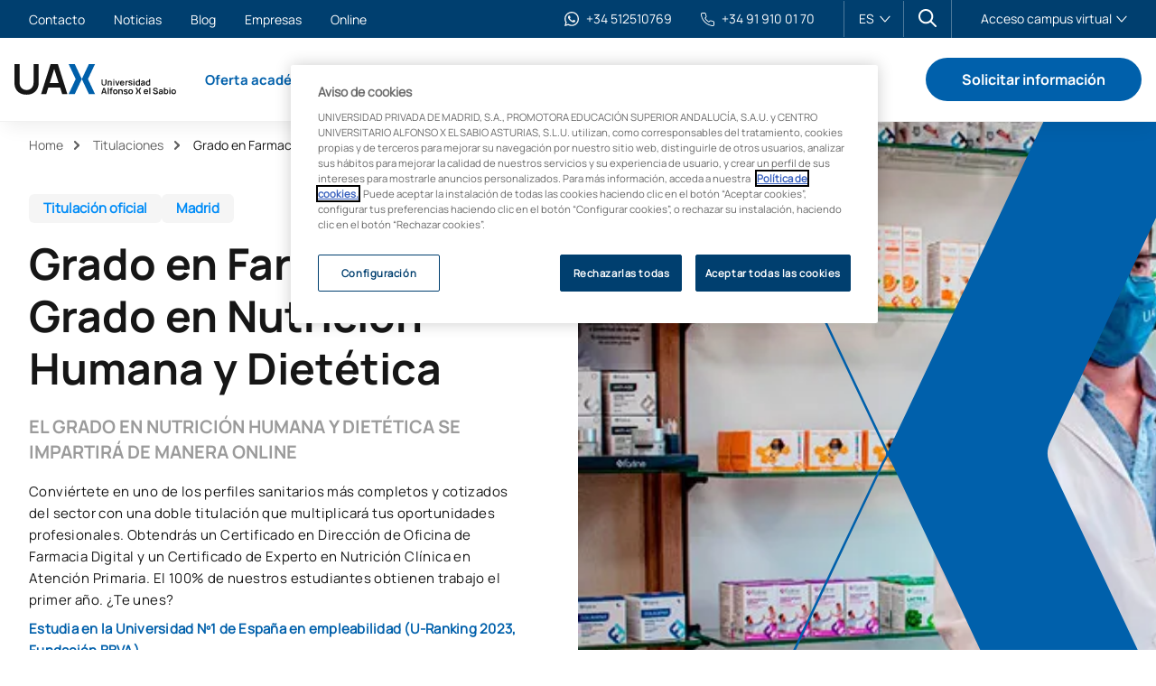

--- FILE ---
content_type: text/html; charset=UTF-8
request_url: https://www.uax.com/titulaciones/doble-grado-en-farmacia-y-nutricion
body_size: 59834
content:
<!doctype html>
<html lang="es">
  <head>
    <meta content="width=device-width, initial-scale=1.0" name="viewport"/>
    <meta content="telephone=no" name="format-detection"/>
    <meta content="IE=edge,chrome=1" http-equiv="X-UA-Compatible"/>
    <link rel="icon" href="/assets/uax/images/favicon/favicon-uax.ico" type="image/x-icon">
<link rel="icon" type="image/png" sizes="16x16" href="/assets/uax/images/favicon/uax-logo-16x16.png">
<link rel="icon" type="image/png" sizes="32x32" href="/assets/uax/images/favicon/uax-logo-32x32.png">
<link rel="icon" type="image/png" sizes="48x48" href="/assets/uax/images/favicon/uax-logo-48x48.png">
<link rel="icon" type="image/png" sizes="64x64" href="/assets/uax/images/favicon/uax-logo-64x64.png">
<link rel="icon" type="image/png" sizes="128x128" href="/assets/uax/images/favicon/uax-logo-128x128.png">
<link rel="apple-touch-icon" sizes="128x128" href="/assets/uax/images/favicon/uax-logo-128x128.png">
        <link rel="preload" as="image" href="https://d2kd1atb170pxv.cloudfront.net/var/site/storage/images/4/7/7/8/8774-7-esl-ES/Img_Hero_Farmacia_Nutric.jpg"  fetchpriority="high">

          
        
                            <link rel="alternate" href="https://www.uax.com/titulaciones/doble-grado-en-farmacia-y-nutricion" hreflang="es" />
                    <link rel="alternate" href="https://www.uax.com/titulaciones/doble-grado-en-farmacia-y-nutricion" hreflang="x-default" />
            
    
                      
                    
    <title>Doble Grado en Farmacia y Nutrición Humana y Dietética - UAX</title>

    <meta http-equiv="Content-Type" content="text/html; charset=utf-8"/>
    <meta http-equiv="X-UA-Compatible" content="IE=edge,chrome=1"/>
    <meta name="viewport" content="width=device-width, initial-scale=1.0"/>
    <meta name="google-site-verification" content="_FxizosYHI1BXMZq2zf9KJEPr6ktFvp3rw-_lzXkcCY"/>

            <meta name="robots" content="index, follow"/>
    
            <link rel="canonical" href="https://www.uax.com/titulaciones/doble-grado-en-farmacia-y-nutricion"/>
    
    <meta property="og:title" content="Doble Grado en Farmacia y Nutrición Humana y Dietética - UAX"/>
    <meta property="og:image" content="https://www.uax.com/assets/uax/images/logo-share-2023.png"/>

    <meta name="twitter:card" content="summary"/>
    <meta name="twitter:title" content="Doble Grado en Farmacia y Nutrición Humana y Dietética - UAX"/>
    <meta name="twitter:image" content="https://www.uax.com/assets/uax/images/logo-share-2023.png"/>

            <meta name="description" content="Consigue una formación integral con el Doble Grado en Farmacia y Nutrición de UAX. Obtén certificaciones clave y multiplica tus oportunidades laborales."/>
        <meta property="og:description" content="Consigue una formación integral con el Doble Grado en Farmacia y Nutrición de UAX. Obtén certificaciones clave y multiplica tus oportunidades laborales."/>
        <meta name="twitter:description" content="Consigue una formación integral con el Doble Grado en Farmacia y Nutrición de UAX. Obtén certificaciones clave y multiplica tus oportunidades laborales."/>
    
    



    <link rel="stylesheet" href="/assets/uax/program-css-header.39dadd63.css">
    <script>window.dataLayer = window.dataLayer || [];window.dataLayer.push({"userStatus":"no logado","pageSection":"product","pageLanguage":"ES","academicArea":"Salud y Deporte","academicType":"Grados","academicDuration":"6 años","academicId":796,"academicName":"Grado en Farmacia + Grado en Nutrición Humana y Dietética","academicVariant":"presencial","academicCode":"GFND"})</script><!-- DATALAYER -->

          <!-- Google Tag Manager -->
      <script>(function(w,d,s,l,i){w[l]=w[l]||[];w[l].push({'gtm.start':
                  new Date().getTime(),event:'gtm.js'});var f=d.getElementsByTagName(s)[0],
                j=d.createElement(s),dl=l!='dataLayer'?'&l='+l:'';j.async=true;j.src=
                'https://www.googletagmanager.com/gtm.js?id='+i+dl;f.parentNode.insertBefore(j,f);
        })(window,document,'script','dataLayer','GTM-NBQLFR');</script>
      <!-- End Google Tag Manager -->
    
  </head>

  <body>
        <noscript>
        <iframe src="https://www.googletagmanager.com/ns.html?id=GTM-NBQLFR" height="0" width="0" style="display:none;visibility:hidden"></iframe>
    </noscript>
    
                                

    



     

<header class="header-mobile">
    <div class="header-mobile__bar">
        <a class="header-mobile__logo"
           href="/" title="UAX Universidad Alfonso X El Sabio">
            <img src="/assets/uax/images/logo.svg" alt="UAX Universidad Alfonso X El Sabio">
        </a>

        <div class="header-mobile__options">
                        <a href="tel:34919100170" class="header-mobile__icon-item"
                data-content-id="796" data-gtm-click data-category="header"
                data-action="click en enlace" data-label="telefono" data-module="M00 Estructura Header">
                <img src="/assets/uax/images/icons/contact-phone.svg" alt="">
            </a>
            
                                    
                                
            
    <a data-affiliation-campaign href="https://wa.me/34512510769?text=Hola, me gustaría recibir información del Grado en Farmacia + Grado en Nutrición Humana y Dietética." class="whatsapp-contact header-mobile__icon-item" data-gtm-click data-category="header" data-action="click en enlace" data-label="whatsapp" data-module="M00 Estructura Header" aria-label="Contactar por WhatsApp">
        <img src data-src="/assets/uax/images/icons/whatsapp.svg" class="whatsapp-contact__icon" alt="">
        <span class="whatsapp-contact__number">+34 512510769</span>
    </a>
            
                        <button class="hamburger" type="button" aria-label="Abrir menú de navegación" data-menu-trigger>
                <span class="hamburger__box">
                    <span class="hamburger__inner"></span>
                </span>
            </button>
        </div>
    </div>
    <div class="header-mobile__content">
        <button class="button button--tertiary"
            data-modal-open="#modal"
            data-load-form="lead"
            data-content-id="796"
            data-gtm-click
            data-category="header"
            data-action="click en solicitar información"
            data-label=" cta.request_information"
            data-module="M00 Estructura Header">
            Solicitar información
        </button>
            <!-- root -->
    <nav>
                            <ul class="header-mobile__menu">
                                                                            <li id="header-mobile-dropdown-1573" class="header-mobile__menu-item">
            <a href="#" data-dropdown-menu-trigger="#header-mobile-dropdown-1573"
               class="header-mobile__menu-title">Oferta académica</a>

                <ul class="header-mobile__submenu">
                                            <li class="header-mobile__submenu-item">
                                    <a href="#" class="header-mobile__submenu-title" data-submenu-trigger="#submenuContent-1574" >Por tipo de programa</a>
    <div id="submenuContent-1574" class="header-mobile__submenu-content">
        <a href="#" class="header-mobile__back" data-submenu-close>Por tipo de programa</a>
        <ul>
                            <li>
                                <a
                href="/grados"
                data-gtm-click data-category="subheader"
                data-action="click en menu desplegable"
                data-label="Oferta académica - Grados y Doble Grados"
                data-module="M00 Estructura Header">Grados y Doble Grados</a>
                    </li>
                            <li>
                                <a
                href="/masters-y-postgrados"
                data-gtm-click data-category="subheader"
                data-action="click en menu desplegable"
                data-label="Oferta académica - Másteres y Postgrados"
                data-module="M00 Estructura Header">Másteres y Postgrados</a>
                    </li>
                            <li>
                                <a
                href="/fps"
                data-gtm-click data-category="subheader"
                data-action="click en menu desplegable"
                data-label="Oferta académica - FP Grados Superiores"
                data-module="M00 Estructura Header">FP Grados Superiores</a>
                    </li>
                            <li>
                                <a
                href="/cursos-de-experto"
                data-gtm-click data-category="subheader"
                data-action="click en menu desplegable"
                data-label="Oferta académica - Cursos de Experto"
                data-module="M00 Estructura Header">Cursos de Experto</a>
                    </li>
                            <li>
                                <a
                href="/doctorados-y-postdoctorados"
                data-gtm-click data-category="subheader"
                data-action="click en menu desplegable"
                data-label="Oferta académica - Doctorados"
                data-module="M00 Estructura Header">Doctorados</a>
                    </li>
                            <li>
                                <a
                href="/cursos-de-adaptacion-a-grado"
                data-gtm-click data-category="subheader"
                data-action="click en menu desplegable"
                data-label="Oferta académica - Cursos de Adaptación a Grado"
                data-module="M00 Estructura Header">Cursos de Adaptación a Grado</a>
                    </li>
                    </ul>
    </div>
                            </li>
                                            <li class="header-mobile__submenu-item">
                                    <a href="#" class="header-mobile__submenu-title" data-submenu-trigger="#submenuContent-4075" >Por modalidad</a>
    <div id="submenuContent-4075" class="header-mobile__submenu-content">
        <a href="#" class="header-mobile__back" data-submenu-close>Por modalidad</a>
        <ul>
                            <li>
                                <a
                href="/presencial"
                data-gtm-click data-category="subheader"
                data-action="click en menu desplegable"
                data-label="Oferta académica - Presencial"
                data-module="M00 Estructura Header">Presencial</a>
                    </li>
                            <li>
                                <a
                href="/semipresencial"
                data-gtm-click data-category="subheader"
                data-action="click en menu desplegable"
                data-label="Oferta académica - Semipresencial"
                data-module="M00 Estructura Header">Semipresencial</a>
                    </li>
                            <li>
                                <a
                href="/online"
                data-gtm-click data-category="subheader"
                data-action="click en menu desplegable"
                data-label="Oferta académica - Online"
                data-module="M00 Estructura Header">Online</a>
                    </li>
                    </ul>
    </div>
                            </li>
                                            <li class="header-mobile__submenu-item">
                                    <a href="#" class="header-mobile__submenu-title" data-submenu-trigger="#submenuContent-1581" >Por área de conocimiento</a>
    <div id="submenuContent-1581" class="header-mobile__submenu-content">
        <a href="#" class="header-mobile__back" data-submenu-close>Por área de conocimiento</a>
        <ul>
                            <li>
                                <a
                href="/health-and-sports"
                data-gtm-click data-category="subheader"
                data-action="click en menu desplegable"
                data-label="Oferta académica - Salud y Deporte"
                data-module="M00 Estructura Header">Salud y Deporte</a>
                    </li>
                            <li>
                                <a
                href="https://www.uax.com/business-tech"
                data-gtm-click data-category="subheader"
                data-action="click en menu desplegable"
                data-label="Oferta académica - Empresa y Tecnología"
                data-module="M00 Estructura Header">Empresa y Tecnología</a>
                    </li>
                            <li>
                                <a
                href="/ingenieria"
                data-gtm-click data-category="subheader"
                data-action="click en menu desplegable"
                data-label="Oferta académica - Ingeniería"
                data-module="M00 Estructura Header">Ingeniería</a>
                    </li>
                            <li>
                                <a
                href="https://www.uax.com/area-educacion"
                data-gtm-click data-category="subheader"
                data-action="click en menu desplegable"
                data-label="Oferta académica - Educación"
                data-module="M00 Estructura Header">Educación</a>
                    </li>
                            <li>
                                <a
                href="/musica"
                data-gtm-click data-category="subheader"
                data-action="click en menu desplegable"
                data-label="Oferta académica - Música"
                data-module="M00 Estructura Header">Música</a>
                    </li>
                            <li>
                                <a
                href="/rafanadalschoolofsport"
                data-gtm-click data-category="subheader"
                data-action="click en menu desplegable"
                data-label="Oferta académica - Escuela Universitaria UAX Rafa Nadal"
                data-module="M00 Estructura Header">Escuela Universitaria UAX Rafa Nadal</a>
                    </li>
                    </ul>
    </div>
                            </li>
                                            <li class="header-mobile__submenu-item">
                                    <a href="#" class="header-mobile__submenu-title" data-submenu-trigger="#submenuContent-1588" >Información práctica</a>
    <div id="submenuContent-1588" class="header-mobile__submenu-content">
        <a href="#" class="header-mobile__back" data-submenu-close>Información práctica</a>
        <ul>
                            <li>
                                <a
                href="/visita-la-uax"
                data-gtm-click data-category="subheader"
                data-action="click en menu desplegable"
                data-label="Oferta académica - Ven a conocernos"
                data-module="M00 Estructura Header">Ven a conocernos</a>
                    </li>
                            <li>
                                <a
                href="/proceso-de-admision"
                data-gtm-click data-category="subheader"
                data-action="click en menu desplegable"
                data-label="Oferta académica - Como acceder a los estudios"
                data-module="M00 Estructura Header">Como acceder a los estudios</a>
                    </li>
                            <li>
                                <a
                href="/becas-ayudas-y-financiacion"
                data-gtm-click data-category="subheader"
                data-action="click en menu desplegable"
                data-label="Oferta académica - Becas, ayudas y financiación"
                data-module="M00 Estructura Header">Becas, ayudas y financiación</a>
                    </li>
                            <li>
                                <a
                href="/metodologia-online"
                data-gtm-click data-category="subheader"
                data-action="click en menu desplegable"
                data-label="Oferta académica - Metodología online"
                data-module="M00 Estructura Header">Metodología online</a>
                    </li>
                            <li>
                                <a
                href="/proceso-de-admision/convalidacion-y-reconocimiento-creditos"
                data-gtm-click data-category="subheader"
                data-action="click en menu desplegable"
                data-label="Oferta académica - Convalidaciones y créditos"
                data-module="M00 Estructura Header">Convalidaciones y créditos</a>
                    </li>
                            <li>
                                <a
                href="/sedes-internacionales-uax"
                data-gtm-click data-category="subheader"
                data-action="click en menu desplegable"
                data-label="Oferta académica - Sedes internacionales"
                data-module="M00 Estructura Header">Sedes internacionales</a>
                    </li>
                    </ul>
    </div>
                            </li>
                                        			        	<li class="header-mobile__submenu-item">
			        		<a href="/oferta-academica" class="header-mobile__direct-link" title="Ver toda la oferta académica">Ver toda la oferta académica</a>
			        	</li>
			    	                </ul>
        </li>
    
                                            <li id="header-mobile-dropdown-1591" class="header-mobile__menu-item">
            <a href="#" data-dropdown-menu-trigger="#header-mobile-dropdown-1591"
               class="header-mobile__menu-title">Estudiar en UAX</a>

                <ul class="header-mobile__submenu">
                                            <li class="header-mobile__submenu-item">
                                    <a href="#" class="header-mobile__submenu-title" data-submenu-trigger="#submenuContent-1592" >Conoce UAX</a>
    <div id="submenuContent-1592" class="header-mobile__submenu-content">
        <a href="#" class="header-mobile__back" data-submenu-close>Conoce UAX</a>
        <ul>
                            <li>
                                <a
                href="/nuestra-historia"
                data-gtm-click data-category="subheader"
                data-action="click en menu desplegable"
                data-label="Estudiar en UAX - Nuestra historia 30 años"
                data-module="M00 Estructura Header">Nuestra historia 30 años</a>
                    </li>
                            <li>
                                <a
                href="https://www.uax.com/rafanadalschoolofsport"
                data-gtm-click data-category="subheader"
                data-action="click en menu desplegable"
                data-label="Estudiar en UAX - Escuela Universitaria UAX Rafa Nadal"
                data-module="M00 Estructura Header">Escuela Universitaria UAX Rafa Nadal</a>
                    </li>
                            <li>
                                <a
                href="/innovacion-e-investigacion"
                data-gtm-click data-category="subheader"
                data-action="click en menu desplegable"
                data-label="Estudiar en UAX - Innovación e Investigación"
                data-module="M00 Estructura Header">Innovación e Investigación</a>
                    </li>
                            <li>
                                <a
                href="/universidad-de-la-empresa"
                data-gtm-click data-category="subheader"
                data-action="click en menu desplegable"
                data-label="Estudiar en UAX - La Universidad de la Empresa"
                data-module="M00 Estructura Header">La Universidad de la Empresa</a>
                    </li>
                            <li>
                                <a
                href="/portal-de-transparencia"
                data-gtm-click data-category="subheader"
                data-action="click en menu desplegable"
                data-label="Estudiar en UAX - Portal de transparencia"
                data-module="M00 Estructura Header">Portal de transparencia</a>
                    </li>
                            <li>
                                <a
                href="/facultades-centros"
                data-gtm-click data-category="subheader"
                data-action="click en menu desplegable"
                data-label="Estudiar en UAX - Facultades y Centros"
                data-module="M00 Estructura Header">Facultades y Centros</a>
                    </li>
                    </ul>
    </div>
                            </li>
                                            <li class="header-mobile__submenu-item">
                                    <a href="#" class="header-mobile__submenu-title" data-submenu-trigger="#submenuContent-1217" >Campus e instituciones</a>
    <div id="submenuContent-1217" class="header-mobile__submenu-content">
        <a href="#" class="header-mobile__back" data-submenu-close>Campus e instituciones</a>
        <ul>
                            <li>
                                <a
                href="/campus-y-residencias/campus-villanueva-de-la-canada"
                data-gtm-click data-category="subheader"
                data-action="click en menu desplegable"
                data-label="Estudiar en UAX - UAX Madrid Villanueva"
                data-module="M00 Estructura Header">UAX Madrid Villanueva</a>
                    </li>
                            <li>
                                <a
                href="https://www.uax.com/campus-y-residencias/campus-madrid-chamberi"
                data-gtm-click data-category="subheader"
                data-action="click en menu desplegable"
                data-label="Estudiar en UAX - UAX Madrid Chamberí"
                data-module="M00 Estructura Header">UAX Madrid Chamberí</a>
                    </li>
                            <li>
                                <a
                href="/campus-malaga"
                data-gtm-click data-category="subheader"
                data-action="click en menu desplegable"
                data-label="Estudiar en UAX - UAX Málaga"
                data-module="M00 Estructura Header">UAX Málaga</a>
                    </li>
                            <li>
                                <a
                href="https://www.uax.com/centros-y-laboratorios"
                data-gtm-click data-category="subheader"
                data-action="click en menu desplegable"
                data-label="Estudiar en UAX - Centros y laboratorios"
                data-module="M00 Estructura Header">Centros y laboratorios</a>
                    </li>
                            <li>
                                <a
                href="https://www.uax.com/instalaciones-deportivas"
                data-gtm-click data-category="subheader"
                data-action="click en menu desplegable"
                data-label="Estudiar en UAX - Instalaciones deportivas"
                data-module="M00 Estructura Header">Instalaciones deportivas</a>
                    </li>
                            <li>
                                <a
                href="https://www.uax.com/campus-tour-interactivo"
                data-gtm-click data-category="subheader"
                data-action="click en menu desplegable"
                data-label="Estudiar en UAX - Campus Tour Interactivo"
                data-module="M00 Estructura Header">Campus Tour Interactivo</a>
                    </li>
                    </ul>
    </div>
                            </li>
                                            <li class="header-mobile__submenu-item">
                                    <a href="#" class="header-mobile__submenu-title" data-submenu-trigger="#submenuContent-2203" >Cómo acceder a los estudios</a>
    <div id="submenuContent-2203" class="header-mobile__submenu-content">
        <a href="#" class="header-mobile__back" data-submenu-close>Cómo acceder a los estudios</a>
        <ul>
                            <li>
                                <a
                href="/proceso-de-admision/acceso-a-grado"
                data-gtm-click data-category="subheader"
                data-action="click en menu desplegable"
                data-label="Estudiar en UAX - Acceso a grados y dobles grados"
                data-module="M00 Estructura Header">Acceso a grados y dobles grados</a>
                    </li>
                            <li>
                                <a
                href="/proceso-de-admision/acceso-a-postgrado"
                data-gtm-click data-category="subheader"
                data-action="click en menu desplegable"
                data-label="Estudiar en UAX - Acceso a másteres y postgrados"
                data-module="M00 Estructura Header">Acceso a másteres y postgrados</a>
                    </li>
                            <li>
                                <a
                href="/proceso-de-admision/acceso-a-ciclos"
                data-gtm-click data-category="subheader"
                data-action="click en menu desplegable"
                data-label="Estudiar en UAX - Acceso a ciclos formativos"
                data-module="M00 Estructura Header">Acceso a ciclos formativos</a>
                    </li>
                            <li>
                                <a
                href="/proceso-de-admision/acceso-mayores-de-25-anos"
                data-gtm-click data-category="subheader"
                data-action="click en menu desplegable"
                data-label="Estudiar en UAX - Acceso mayores de 25 años"
                data-module="M00 Estructura Header">Acceso mayores de 25 años</a>
                    </li>
                            <li>
                                <a
                href="/proceso-de-admision/acceso-a-estudiantes-online"
                data-gtm-click data-category="subheader"
                data-action="click en menu desplegable"
                data-label="Estudiar en UAX - Acceso estudiantes online"
                data-module="M00 Estructura Header">Acceso estudiantes online</a>
                    </li>
                            <li>
                                <a
                href="/orientacion-universitaria"
                data-gtm-click data-category="subheader"
                data-action="click en menu desplegable"
                data-label="Estudiar en UAX - Orientación Universitaria"
                data-module="M00 Estructura Header">Orientación Universitaria</a>
                    </li>
                    </ul>
    </div>
                            </li>
                                            <li class="header-mobile__submenu-item">
                                    <a href="#" class="header-mobile__submenu-title" data-submenu-trigger="#submenuContent-2269" >Ayudas y becas para la universidad</a>
    <div id="submenuContent-2269" class="header-mobile__submenu-content">
        <a href="#" class="header-mobile__back" data-submenu-close>Ayudas y becas para la universidad</a>
        <ul>
                            <li>
                                <a
                href="/becas-ayudas-y-financiacion"
                data-gtm-click data-category="subheader"
                data-action="click en menu desplegable"
                data-label="Estudiar en UAX - Becas, ayudas y financiación"
                data-module="M00 Estructura Header">Becas, ayudas y financiación</a>
                    </li>
                            <li>
                                <a
                href="/beneficios-estudiantes"
                data-gtm-click data-category="subheader"
                data-action="click en menu desplegable"
                data-label="Estudiar en UAX - Beneficios por ser estudiante UAX"
                data-module="M00 Estructura Header">Beneficios por ser estudiante UAX</a>
                    </li>
                    </ul>
    </div>
                            </li>
                                                        </ul>
        </li>
    
                                            <li id="header-mobile-dropdown-1205" class="header-mobile__menu-item">
            <a href="#" data-dropdown-menu-trigger="#header-mobile-dropdown-1205"
               class="header-mobile__menu-title">Internacional</a>

                <ul class="header-mobile__submenu">
                                            <li class="header-mobile__submenu-item">
                                    <a href="#" class="header-mobile__submenu-title" data-submenu-trigger="#submenuContent-1598" >Soy estudiante internacional</a>
    <div id="submenuContent-1598" class="header-mobile__submenu-content">
        <a href="#" class="header-mobile__back" data-submenu-close>Soy estudiante internacional</a>
        <ul>
                            <li>
                                <a
                href="/como-estudiar-en-uax"
                data-gtm-click data-category="subheader"
                data-action="click en menu desplegable"
                data-label="Internacional - Qué tengo que hacer para estudiar en UAX"
                data-module="M00 Estructura Header">Qué tengo que hacer para estudiar en UAX</a>
                    </li>
                            <li>
                                <a
                href="/visa-y-tramites-legales"
                data-gtm-click data-category="subheader"
                data-action="click en menu desplegable"
                data-label="Internacional - Visa y trámites legales"
                data-module="M00 Estructura Header">Visa y trámites legales</a>
                    </li>
                            <li>
                                <a
                href="/vivir-en-madrid"
                data-gtm-click data-category="subheader"
                data-action="click en menu desplegable"
                data-label="Internacional - Vivir en Madrid"
                data-module="M00 Estructura Header">Vivir en Madrid</a>
                    </li>
                            <li>
                                <a
                href="/campus-y-residencias/alojamiento-y-residencias"
                data-gtm-click data-category="subheader"
                data-action="click en menu desplegable"
                data-label="Internacional - Residencias y alojamiento"
                data-module="M00 Estructura Header">Residencias y alojamiento</a>
                    </li>
                    </ul>
    </div>
                            </li>
                                            <li class="header-mobile__submenu-item">
                                    <a href="#" class="header-mobile__submenu-title" data-submenu-trigger="#submenuContent-1601" >Quiero estudiar en el extranjero</a>
    <div id="submenuContent-1601" class="header-mobile__submenu-content">
        <a href="#" class="header-mobile__back" data-submenu-close>Quiero estudiar en el extranjero</a>
        <ul>
                            <li>
                                <a
                href="/oficina-de-relaciones-internacionales"
                data-gtm-click data-category="subheader"
                data-action="click en menu desplegable"
                data-label="Internacional - Oficina de relaciones internacionales"
                data-module="M00 Estructura Header">Oficina de relaciones internacionales</a>
                    </li>
                            <li>
                                <a
                href="/study-abroad"
                data-gtm-click data-category="subheader"
                data-action="click en menu desplegable"
                data-label="Internacional - Study abroad"
                data-module="M00 Estructura Header">Study abroad</a>
                    </li>
                            <li>
                                <a
                href="/erasmus-plus"
                data-gtm-click data-category="subheader"
                data-action="click en menu desplegable"
                data-label="Internacional - Programa Erasmus +"
                data-module="M00 Estructura Header">Programa Erasmus +</a>
                    </li>
                            <li>
                                <a
                href="/intercambios-fuera-de-europa"
                data-gtm-click data-category="subheader"
                data-action="click en menu desplegable"
                data-label="Internacional - Intercambios fuera de Europa"
                data-module="M00 Estructura Header">Intercambios fuera de Europa</a>
                    </li>
                            <li>
                                <a
                href="https://uax.adv-pub.moveonfr.com/homepage/"
                data-gtm-click data-category="subheader"
                data-action="click en menu desplegable"
                data-label="Internacional - Buscador convenios"
                data-module="M00 Estructura Header">Buscador convenios</a>
                    </li>
                    </ul>
    </div>
                            </li>
                                            <li class="header-mobile__submenu-item">
                                    <a href="#" class="header-mobile__submenu-title" data-submenu-trigger="#submenuContent-20354" >Movilidad nacional</a>
    <div id="submenuContent-20354" class="header-mobile__submenu-content">
        <a href="#" class="header-mobile__back" data-submenu-close>Movilidad nacional</a>
        <ul>
                            <li>
                                <a
                href="/programa-sicue"
                data-gtm-click data-category="subheader"
                data-action="click en menu desplegable"
                data-label="Internacional - Programa SICUE+"
                data-module="M00 Estructura Header">Programa SICUE+</a>
                    </li>
                            <li>
                                <a
                href="/oficina-de-movilidad-nacional"
                data-gtm-click data-category="subheader"
                data-action="click en menu desplegable"
                data-label="Internacional - Oficina de Movilidad Nacional"
                data-module="M00 Estructura Header">Oficina de Movilidad Nacional</a>
                    </li>
                    </ul>
    </div>
                            </li>
                                                        </ul>
        </li>
    
                                            <li id="header-mobile-dropdown-1603" class="header-mobile__menu-item">
            <a href="#" data-dropdown-menu-trigger="#header-mobile-dropdown-1603"
               class="header-mobile__menu-title">Vida universitaria</a>

                <ul class="header-mobile__submenu">
                                            <li class="header-mobile__submenu-item">
                                    <a href="#" class="header-mobile__submenu-title" data-submenu-trigger="#submenuContent-2493" >Actualidad</a>
    <div id="submenuContent-2493" class="header-mobile__submenu-content">
        <a href="#" class="header-mobile__back" data-submenu-close>Actualidad</a>
        <ul>
                            <li>
                                <a
                href="/noticias"
                data-gtm-click data-category="subheader"
                data-action="click en menu desplegable"
                data-label="Vida universitaria - Noticias"
                data-module="M00 Estructura Header">Noticias</a>
                    </li>
                            <li>
                                <a
                href="/eventos"
                data-gtm-click data-category="subheader"
                data-action="click en menu desplegable"
                data-label="Vida universitaria - Eventos"
                data-module="M00 Estructura Header">Eventos</a>
                    </li>
                            <li>
                                <a
                href="/blog"
                data-gtm-click data-category="subheader"
                data-action="click en menu desplegable"
                data-label="Vida universitaria - Blog"
                data-module="M00 Estructura Header">Blog</a>
                    </li>
                    </ul>
    </div>
                            </li>
                                            <li class="header-mobile__submenu-item">
                                    <a href="#" class="header-mobile__submenu-title" data-submenu-trigger="#submenuContent-1604" >Servicios</a>
    <div id="submenuContent-1604" class="header-mobile__submenu-content">
        <a href="#" class="header-mobile__back" data-submenu-close>Servicios</a>
        <ul>
                            <li>
                                <a
                href="/gabinete-psicopedagogico"
                data-gtm-click data-category="subheader"
                data-action="click en menu desplegable"
                data-label="Vida universitaria - Gabinete Psicopedagógico"
                data-module="M00 Estructura Header">Gabinete Psicopedagógico</a>
                    </li>
                            <li>
                                <a
                href="/practicas-y-empleo"
                data-gtm-click data-category="subheader"
                data-action="click en menu desplegable"
                data-label="Vida universitaria - Prácticas y empleo"
                data-module="M00 Estructura Header">Prácticas y empleo</a>
                    </li>
                            <li>
                                <a
                href="/servicios/biblioteca"
                data-gtm-click data-category="subheader"
                data-action="click en menu desplegable"
                data-label="Vida universitaria - Biblioteca"
                data-module="M00 Estructura Header">Biblioteca</a>
                    </li>
                            <li>
                                <a
                href="/servicios/reprografia"
                data-gtm-click data-category="subheader"
                data-action="click en menu desplegable"
                data-label="Vida universitaria - Reprografía"
                data-module="M00 Estructura Header">Reprografía</a>
                    </li>
                            <li>
                                <a
                href="/servicios/restaurante-y-cafeteria"
                data-gtm-click data-category="subheader"
                data-action="click en menu desplegable"
                data-label="Vida universitaria - Restaurante y cafetería"
                data-module="M00 Estructura Header">Restaurante y cafetería</a>
                    </li>
                            <li>
                                <a
                href="/actos-de-graduacion"
                data-gtm-click data-category="subheader"
                data-action="click en menu desplegable"
                data-label="Vida universitaria - Actos de graduación"
                data-module="M00 Estructura Header">Actos de graduación</a>
                    </li>
                            <li>
                                <a
                href="/campus-y-residencias/alojamiento-y-residencias"
                data-gtm-click data-category="subheader"
                data-action="click en menu desplegable"
                data-label="Vida universitaria - Alojamiento y Residencias"
                data-module="M00 Estructura Header">Alojamiento y Residencias</a>
                    </li>
                    </ul>
    </div>
                            </li>
                                            <li class="header-mobile__submenu-item">
                                    <a href="#" class="header-mobile__submenu-title" data-submenu-trigger="#submenuContent-1606" >Experiencia del estudiante</a>
    <div id="submenuContent-1606" class="header-mobile__submenu-content">
        <a href="#" class="header-mobile__back" data-submenu-close>Experiencia del estudiante</a>
        <ul>
                            <li>
                                <a
                href="/clubes-asociaciones"
                data-gtm-click data-category="subheader"
                data-action="click en menu desplegable"
                data-label="Vida universitaria - Clubes y Asociaciones"
                data-module="M00 Estructura Header">Clubes y Asociaciones</a>
                    </li>
                            <li>
                                <a
                href="/instalaciones-deportivas"
                data-gtm-click data-category="subheader"
                data-action="click en menu desplegable"
                data-label="Vida universitaria - Instalaciones Deportivas"
                data-module="M00 Estructura Header">Instalaciones Deportivas</a>
                    </li>
                            <li>
                                <a
                href="/alta-competicion-universitaria"
                data-gtm-click data-category="subheader"
                data-action="click en menu desplegable"
                data-label="Vida universitaria - Alta competición universitaria"
                data-module="M00 Estructura Header">Alta competición universitaria</a>
                    </li>
                            <li>
                                <a
                href="/liga-interna"
                data-gtm-click data-category="subheader"
                data-action="click en menu desplegable"
                data-label="Vida universitaria - Liga interna"
                data-module="M00 Estructura Header">Liga interna</a>
                    </li>
                            <li>
                                <a
                href="/tienda"
                data-gtm-click data-category="subheader"
                data-action="click en menu desplegable"
                data-label="Vida universitaria - Tienda UAX"
                data-module="M00 Estructura Header">Tienda UAX</a>
                    </li>
                    </ul>
    </div>
                            </li>
                                                        </ul>
        </li>
    
                        
        </ul>
    </nav>
    <!-- end root -->

        
            <ul class="header-mobile__aux">
                            <li>
                    <a href="/contacto"
                       data-gtm-click data-category="menu auxiliar"
                       data-action="click en enlace"
                       data-label="Contacto"
                       data-module="M00 Estructura Header"
                    >Contacto</a>
                </li>
                            <li>
                    <a href="/noticias"
                       data-gtm-click data-category="menu auxiliar"
                       data-action="click en enlace"
                       data-label="Noticias"
                       data-module="M00 Estructura Header"
                    >Noticias</a>
                </li>
                            <li>
                    <a href="/blog"
                       data-gtm-click data-category="menu auxiliar"
                       data-action="click en enlace"
                       data-label="Blog"
                       data-module="M00 Estructura Header"
                    >Blog</a>
                </li>
                            <li>
                    <a href="/empresas"
                       data-gtm-click data-category="menu auxiliar"
                       data-action="click en enlace"
                       data-label="Empresas"
                       data-module="M00 Estructura Header"
                    >Empresas</a>
                </li>
                            <li>
                    <a href="https://www.uax.com/online"
                       data-gtm-click data-category="menu auxiliar"
                       data-action="click en enlace"
                       data-label="Online"
                       data-module="M00 Estructura Header"
                    >Online</a>
                </li>
                    </ul>
    

                    <div class="language-selector" data-accordion>
		<a href="/"
	   class="language-selector__trigger" data-accordion-trigger><span
				class="language-selector__current">ES</span></a>
	<ul class="language-selector__content" data-accordion-content>
																																																						<li class="language-selector__option">
					<a href="/en" class="language-selector__link">ENG</a>
				</li>
																																																										<li class="language-selector__option">
					<a href="/fr" class="language-selector__link">FR</a>
				</li>
																																																					<li class="language-selector__option">
					<a href="/it" class="language-selector__link">IT</a>
				</li>
						</ul>
</div>

                <div class="access-campus" data-accordion>
            <div class="access-campus__trigger" data-accordion-trigger>
                <span class="access-campus__current">Acceso campus virtual</span>
            </div>
            <ul class="access-campus__content" data-accordion-content>
                <li class="access-campus__option">
                    <a href="https://campus.uax.es/" class="language-selector__link" target="_blank" title="UAX Madrid">UAX Madrid</a>
                </li>
                <li class="access-campus__option">
                    <a href="https://campusmn.uax.es/" class="language-selector__link" target="_blank" title="UAX Mare Nostrum">UAX Mare Nostrum</a>
                </li>
            </ul>
        </div>
        <div class="header-mobile__contact">
                    
                                
            
    <a data-affiliation-campaign href="https://wa.me/34512510769?text=Hola, me gustaría recibir información del Grado en Farmacia + Grado en Nutrición Humana y Dietética." class="whatsapp-contact " data-gtm-click data-category="header" data-action="click en enlace" data-label="whatsapp" data-module="M00 Estructura Header" aria-label="Contactar por WhatsApp">
        <img src data-src="/assets/uax/images/icons/whatsapp.svg" class="whatsapp-contact__icon" alt="">
        <span class="whatsapp-contact__number">+34 512510769</span>
    </a>
            <a href="tel:34919100170" class="header__phone-link" data-gtm-click data-category="header"
                data-action="click en enlace" data-label="telefono" data-module="M00 Estructura Header">
                <img src="/assets/uax/images/icons/phone.svg" alt="">
                +34 91 910 01 70
            </a>
        </div>
    </div>
</header>
<header class="header header--program" data-header>
    <div class="header__bar">
        <div class="header__bar-content">
            
            <ul class="header__aux">
                            <li>
                    <a href="/contacto"
                       data-gtm-click data-category="header"
                       data-action="click en enlace"
                       data-label="Contacto"
                       data-module="M00 Estructura Header"
                    >Contacto</a>
                </li>
                            <li>
                    <a href="/noticias"
                       data-gtm-click data-category="header"
                       data-action="click en enlace"
                       data-label="Noticias"
                       data-module="M00 Estructura Header"
                    >Noticias</a>
                </li>
                            <li>
                    <a href="/blog"
                       data-gtm-click data-category="header"
                       data-action="click en enlace"
                       data-label="Blog"
                       data-module="M00 Estructura Header"
                    >Blog</a>
                </li>
                            <li>
                    <a href="/empresas"
                       data-gtm-click data-category="header"
                       data-action="click en enlace"
                       data-label="Empresas"
                       data-module="M00 Estructura Header"
                    >Empresas</a>
                </li>
                            <li>
                    <a href="https://www.uax.com/online"
                       data-gtm-click data-category="header"
                       data-action="click en enlace"
                       data-label="Online"
                       data-module="M00 Estructura Header"
                    >Online</a>
                </li>
                    </ul>
    

            <div class="header__bar-links">

                        
                                
            
    <a data-affiliation-campaign href="https://wa.me/34512510769?text=Hola, me gustaría recibir información del Grado en Farmacia + Grado en Nutrición Humana y Dietética." class="whatsapp-contact " data-gtm-click data-category="header" data-action="click en enlace" data-label="whatsapp" data-module="M00 Estructura Header" aria-label="Contactar por WhatsApp">
        <img src data-src="/assets/uax/images/icons/whatsapp.svg" class="whatsapp-contact__icon" alt="">
        <span class="whatsapp-contact__number">+34 512510769</span>
    </a>

                <a href="tel:34919100170"
                   data-gtm-click
                   data-category="header"
                   data-action="click en enlace"
                   data-label="telefono"
                   data-module="M00 Estructura Header"
                >
                    <img src="/assets/uax/images/icons/phone.svg" alt="">
                    <span class="header__phone">+34 91 910 01 70</span>
                </a>
                                    <div class="language-selector" data-accordion>
		<a href="/"
	   class="language-selector__trigger" data-accordion-trigger><span
				class="language-selector__current">ES</span></a>
	<ul class="language-selector__content" data-accordion-content>
																																																						<li class="language-selector__option">
					<a href="/en" class="language-selector__link">ENG</a>
				</li>
																																																										<li class="language-selector__option">
					<a href="/fr" class="language-selector__link">FR</a>
				</li>
																																																					<li class="language-selector__option">
					<a href="/it" class="language-selector__link">IT</a>
				</li>
						</ul>
</div>

                                
<div class="search-display " data-search-display="not-displayed">
	<a href="#" data-search-displayer data-gtm-click data-category="header" data-action="click en enlace" data-label="buscar" aria-label="Abrir cuadro de búsqueda"></a>
</div>
                <div class="access-campus" data-accordion>
                    <div class="access-campus__trigger" data-accordion-trigger>
                        <span class="access-campus__current">Acceso campus virtual</span>
                    </div>
                    <ul class="access-campus__content" data-accordion-content>
                        <li class="access-campus__option">
                            <a href="https://campus.uax.es/" class="language-selector__link" target="_blank" title="UAX Madrid">UAX Madrid</a>
                        </li>
                        <li class="access-campus__option">
                            <a href="https://campusmn.uax.es/" class="language-selector__link" target="_blank" title="UAX Mare Nostrum">UAX Mare Nostrum</a>
                        </li>
                    </ul>
                </div>
            </div>
        </div>
    </div>
    <div class="header__main">
        <div class="header__main-content">
            <div class="header__main-links">
                <a href="tel:34919100170"
                   class="header__phone-link"
                   data-gtm-click
                   data-category="header"
                   data-action="click en enlace"
                   data-label="telefono"
                   data-module="M00 Estructura Header"
                   style="color:#0060ab">
                    <img src="/assets/uax/images/icons/phone-blue.svg" alt="">
                    +34 91 910 01 70
                </a>
                <button class="button button--primary button--lowercase button--sml"
                    data-modal-open="#modal"
                    data-load-form="lead"
                    data-content-id="796"
                    data-gtm-click
                    data-category="subheader"
                    data-action="click en solicitar información"
                    data-label="Solicitar información"
                    data-module="M00 Estructura Header">
                    Solicitar información
                </button>
            </div>
            <div class="header__info">
                <a class="header__logo" href="/" title="UAX Universidad Alfonso X El Sabio">
                    <img src="/assets/uax/images/logo.svg" alt="UAX Universidad Alfonso X El Sabio">
                </a>
                    <nav>
                    <ul class="header__menu">
                                    <li class="header__menu-item">
                        <a
                                href="#"
                                class="header__menu-title"
                                data-megamenu-trigger="#megamenu-1573"
                                data-gtm-click
                                data-category="subheader"
                                data-action="click en menu desplegable"
                                data-label="Oferta académica"
                                data-module="M00 Estructura Header"
                        >Oferta académica</a>
                    </li>
                                    <li class="header__menu-item">
                        <a
                                href="#"
                                class="header__menu-title"
                                data-megamenu-trigger="#megamenu-1591"
                                data-gtm-click
                                data-category="subheader"
                                data-action="click en menu desplegable"
                                data-label="Estudiar en UAX"
                                data-module="M00 Estructura Header"
                        >Estudiar en UAX</a>
                    </li>
                                    <li class="header__menu-item">
                        <a
                                href="#"
                                class="header__menu-title"
                                data-megamenu-trigger="#megamenu-1205"
                                data-gtm-click
                                data-category="subheader"
                                data-action="click en menu desplegable"
                                data-label="Internacional"
                                data-module="M00 Estructura Header"
                        >Internacional</a>
                    </li>
                                    <li class="header__menu-item">
                        <a
                                href="#"
                                class="header__menu-title"
                                data-megamenu-trigger="#megamenu-1603"
                                data-gtm-click
                                data-category="subheader"
                                data-action="click en menu desplegable"
                                data-label="Vida universitaria"
                                data-module="M00 Estructura Header"
                        >Vida universitaria</a>
                    </li>
                            </ul>
            </nav>

            </div>
        </div>
    </div>
    <div class="header__menu-content" data-megamenu-content>
                                            <ul id="megamenu-1573" class="header__submenu " data-megamenu-submenu>
                                    <li class="header__submenu-item">
                        <div class="header__submenu-container">
                                    <p class="header__submenu-title">Por tipo de programa</p>
            <div class="header__submenu-content">
            <ul>
                                    <li>
                        <a
                                href="/grados"
                                data-gtm-click
                                data-category="subheader"
                                data-action="click en menu desplegable"
                                data-label="Oferta académica - Grados y Doble Grados"
                                data-module="M00 Estructura Header"
                        >Grados y Doble Grados</a>
                    </li>
                                    <li>
                        <a
                                href="/masters-y-postgrados"
                                data-gtm-click
                                data-category="subheader"
                                data-action="click en menu desplegable"
                                data-label="Oferta académica - Másteres y Postgrados"
                                data-module="M00 Estructura Header"
                        >Másteres y Postgrados</a>
                    </li>
                                    <li>
                        <a
                                href="/fps"
                                data-gtm-click
                                data-category="subheader"
                                data-action="click en menu desplegable"
                                data-label="Oferta académica - FP Grados Superiores"
                                data-module="M00 Estructura Header"
                        >FP Grados Superiores</a>
                    </li>
                                    <li>
                        <a
                                href="/cursos-de-experto"
                                data-gtm-click
                                data-category="subheader"
                                data-action="click en menu desplegable"
                                data-label="Oferta académica - Cursos de Experto"
                                data-module="M00 Estructura Header"
                        >Cursos de Experto</a>
                    </li>
                                    <li>
                        <a
                                href="/doctorados-y-postdoctorados"
                                data-gtm-click
                                data-category="subheader"
                                data-action="click en menu desplegable"
                                data-label="Oferta académica - Doctorados"
                                data-module="M00 Estructura Header"
                        >Doctorados</a>
                    </li>
                                    <li>
                        <a
                                href="/cursos-de-adaptacion-a-grado"
                                data-gtm-click
                                data-category="subheader"
                                data-action="click en menu desplegable"
                                data-label="Oferta académica - Cursos de Adaptación a Grado"
                                data-module="M00 Estructura Header"
                        >Cursos de Adaptación a Grado</a>
                    </li>
                            </ul>
        </div>
    
                        </div>
                    </li>
                                    <li class="header__submenu-item">
                        <div class="header__submenu-container">
                                    <p class="header__submenu-title">Por modalidad</p>
            <div class="header__submenu-content">
            <ul>
                                    <li>
                        <a
                                href="/presencial"
                                data-gtm-click
                                data-category="subheader"
                                data-action="click en menu desplegable"
                                data-label="Oferta académica - Presencial"
                                data-module="M00 Estructura Header"
                        >Presencial</a>
                    </li>
                                    <li>
                        <a
                                href="/semipresencial"
                                data-gtm-click
                                data-category="subheader"
                                data-action="click en menu desplegable"
                                data-label="Oferta académica - Semipresencial"
                                data-module="M00 Estructura Header"
                        >Semipresencial</a>
                    </li>
                                    <li>
                        <a
                                href="/online"
                                data-gtm-click
                                data-category="subheader"
                                data-action="click en menu desplegable"
                                data-label="Oferta académica - Online"
                                data-module="M00 Estructura Header"
                        >Online</a>
                    </li>
                            </ul>
        </div>
    
                        </div>
                    </li>
                                    <li class="header__submenu-item">
                        <div class="header__submenu-container">
                                    <p class="header__submenu-title">Por área de conocimiento</p>
            <div class="header__submenu-content">
            <ul>
                                    <li>
                        <a
                                href="/health-and-sports"
                                data-gtm-click
                                data-category="subheader"
                                data-action="click en menu desplegable"
                                data-label="Oferta académica - Salud y Deporte"
                                data-module="M00 Estructura Header"
                        >Salud y Deporte</a>
                    </li>
                                    <li>
                        <a
                                href="https://www.uax.com/business-tech"
                                data-gtm-click
                                data-category="subheader"
                                data-action="click en menu desplegable"
                                data-label="Oferta académica - Empresa y Tecnología"
                                data-module="M00 Estructura Header"
                        >Empresa y Tecnología</a>
                    </li>
                                    <li>
                        <a
                                href="/ingenieria"
                                data-gtm-click
                                data-category="subheader"
                                data-action="click en menu desplegable"
                                data-label="Oferta académica - Ingeniería"
                                data-module="M00 Estructura Header"
                        >Ingeniería</a>
                    </li>
                                    <li>
                        <a
                                href="https://www.uax.com/area-educacion"
                                data-gtm-click
                                data-category="subheader"
                                data-action="click en menu desplegable"
                                data-label="Oferta académica - Educación"
                                data-module="M00 Estructura Header"
                        >Educación</a>
                    </li>
                                    <li>
                        <a
                                href="/musica"
                                data-gtm-click
                                data-category="subheader"
                                data-action="click en menu desplegable"
                                data-label="Oferta académica - Música"
                                data-module="M00 Estructura Header"
                        >Música</a>
                    </li>
                                    <li>
                        <a
                                href="/rafanadalschoolofsport"
                                data-gtm-click
                                data-category="subheader"
                                data-action="click en menu desplegable"
                                data-label="Oferta académica - Escuela Universitaria UAX Rafa Nadal"
                                data-module="M00 Estructura Header"
                        >Escuela Universitaria UAX Rafa Nadal</a>
                    </li>
                            </ul>
        </div>
    
                        </div>
                    </li>
                                    <li class="header__submenu-item">
                        <div class="header__submenu-container">
                                    <p class="header__submenu-title">Información práctica</p>
            <div class="header__submenu-content">
            <ul>
                                    <li>
                        <a
                                href="/visita-la-uax"
                                data-gtm-click
                                data-category="subheader"
                                data-action="click en menu desplegable"
                                data-label="Oferta académica - Ven a conocernos"
                                data-module="M00 Estructura Header"
                        >Ven a conocernos</a>
                    </li>
                                    <li>
                        <a
                                href="/proceso-de-admision"
                                data-gtm-click
                                data-category="subheader"
                                data-action="click en menu desplegable"
                                data-label="Oferta académica - Como acceder a los estudios"
                                data-module="M00 Estructura Header"
                        >Como acceder a los estudios</a>
                    </li>
                                    <li>
                        <a
                                href="/becas-ayudas-y-financiacion"
                                data-gtm-click
                                data-category="subheader"
                                data-action="click en menu desplegable"
                                data-label="Oferta académica - Becas, ayudas y financiación"
                                data-module="M00 Estructura Header"
                        >Becas, ayudas y financiación</a>
                    </li>
                                    <li>
                        <a
                                href="/metodologia-online"
                                data-gtm-click
                                data-category="subheader"
                                data-action="click en menu desplegable"
                                data-label="Oferta académica - Metodología online"
                                data-module="M00 Estructura Header"
                        >Metodología online</a>
                    </li>
                                    <li>
                        <a
                                href="/proceso-de-admision/convalidacion-y-reconocimiento-creditos"
                                data-gtm-click
                                data-category="subheader"
                                data-action="click en menu desplegable"
                                data-label="Oferta académica - Convalidaciones y créditos"
                                data-module="M00 Estructura Header"
                        >Convalidaciones y créditos</a>
                    </li>
                                    <li>
                        <a
                                href="/sedes-internacionales-uax"
                                data-gtm-click
                                data-category="subheader"
                                data-action="click en menu desplegable"
                                data-label="Oferta académica - Sedes internacionales"
                                data-module="M00 Estructura Header"
                        >Sedes internacionales</a>
                    </li>
                            </ul>
        </div>
    
                        </div>
                    </li>
                                                	<li class="header__direct-link-box">
                		<a href="/oferta-academica" class="header__direct-link" title="Ver toda la oferta académica">Ver toda la oferta académica</a>
                	</li>
            	            </ul>
                                <ul id="megamenu-1591" class="header__submenu " data-megamenu-submenu>
                                    <li class="header__submenu-item">
                        <div class="header__submenu-container">
                                    <p class="header__submenu-title">Conoce UAX</p>
            <div class="header__submenu-content">
            <ul>
                                    <li>
                        <a
                                href="/nuestra-historia"
                                data-gtm-click
                                data-category="subheader"
                                data-action="click en menu desplegable"
                                data-label="Estudiar en UAX - Nuestra historia 30 años"
                                data-module="M00 Estructura Header"
                        >Nuestra historia 30 años</a>
                    </li>
                                    <li>
                        <a
                                href="https://www.uax.com/rafanadalschoolofsport"
                                data-gtm-click
                                data-category="subheader"
                                data-action="click en menu desplegable"
                                data-label="Estudiar en UAX - Escuela Universitaria UAX Rafa Nadal"
                                data-module="M00 Estructura Header"
                        >Escuela Universitaria UAX Rafa Nadal</a>
                    </li>
                                    <li>
                        <a
                                href="/innovacion-e-investigacion"
                                data-gtm-click
                                data-category="subheader"
                                data-action="click en menu desplegable"
                                data-label="Estudiar en UAX - Innovación e Investigación"
                                data-module="M00 Estructura Header"
                        >Innovación e Investigación</a>
                    </li>
                                    <li>
                        <a
                                href="/universidad-de-la-empresa"
                                data-gtm-click
                                data-category="subheader"
                                data-action="click en menu desplegable"
                                data-label="Estudiar en UAX - La Universidad de la Empresa"
                                data-module="M00 Estructura Header"
                        >La Universidad de la Empresa</a>
                    </li>
                                    <li>
                        <a
                                href="/portal-de-transparencia"
                                data-gtm-click
                                data-category="subheader"
                                data-action="click en menu desplegable"
                                data-label="Estudiar en UAX - Portal de transparencia"
                                data-module="M00 Estructura Header"
                        >Portal de transparencia</a>
                    </li>
                                    <li>
                        <a
                                href="/facultades-centros"
                                data-gtm-click
                                data-category="subheader"
                                data-action="click en menu desplegable"
                                data-label="Estudiar en UAX - Facultades y Centros"
                                data-module="M00 Estructura Header"
                        >Facultades y Centros</a>
                    </li>
                            </ul>
        </div>
    
                        </div>
                    </li>
                                    <li class="header__submenu-item">
                        <div class="header__submenu-container">
                                    <p class="header__submenu-title">Campus e instituciones</p>
            <div class="header__submenu-content">
            <ul>
                                    <li>
                        <a
                                href="/campus-y-residencias/campus-villanueva-de-la-canada"
                                data-gtm-click
                                data-category="subheader"
                                data-action="click en menu desplegable"
                                data-label="Estudiar en UAX - UAX Madrid Villanueva"
                                data-module="M00 Estructura Header"
                        >UAX Madrid Villanueva</a>
                    </li>
                                    <li>
                        <a
                                href="https://www.uax.com/campus-y-residencias/campus-madrid-chamberi"
                                data-gtm-click
                                data-category="subheader"
                                data-action="click en menu desplegable"
                                data-label="Estudiar en UAX - UAX Madrid Chamberí"
                                data-module="M00 Estructura Header"
                        >UAX Madrid Chamberí</a>
                    </li>
                                    <li>
                        <a
                                href="/campus-malaga"
                                data-gtm-click
                                data-category="subheader"
                                data-action="click en menu desplegable"
                                data-label="Estudiar en UAX - UAX Málaga"
                                data-module="M00 Estructura Header"
                        >UAX Málaga</a>
                    </li>
                                    <li>
                        <a
                                href="https://www.uax.com/centros-y-laboratorios"
                                data-gtm-click
                                data-category="subheader"
                                data-action="click en menu desplegable"
                                data-label="Estudiar en UAX - Centros y laboratorios"
                                data-module="M00 Estructura Header"
                        >Centros y laboratorios</a>
                    </li>
                                    <li>
                        <a
                                href="https://www.uax.com/instalaciones-deportivas"
                                data-gtm-click
                                data-category="subheader"
                                data-action="click en menu desplegable"
                                data-label="Estudiar en UAX - Instalaciones deportivas"
                                data-module="M00 Estructura Header"
                        >Instalaciones deportivas</a>
                    </li>
                                    <li>
                        <a
                                href="https://www.uax.com/campus-tour-interactivo"
                                data-gtm-click
                                data-category="subheader"
                                data-action="click en menu desplegable"
                                data-label="Estudiar en UAX - Campus Tour Interactivo"
                                data-module="M00 Estructura Header"
                        >Campus Tour Interactivo</a>
                    </li>
                            </ul>
        </div>
    
                        </div>
                    </li>
                                    <li class="header__submenu-item">
                        <div class="header__submenu-container">
                                    <p class="header__submenu-title">Cómo acceder a los estudios</p>
            <div class="header__submenu-content">
            <ul>
                                    <li>
                        <a
                                href="/proceso-de-admision/acceso-a-grado"
                                data-gtm-click
                                data-category="subheader"
                                data-action="click en menu desplegable"
                                data-label="Estudiar en UAX - Acceso a grados y dobles grados"
                                data-module="M00 Estructura Header"
                        >Acceso a grados y dobles grados</a>
                    </li>
                                    <li>
                        <a
                                href="/proceso-de-admision/acceso-a-postgrado"
                                data-gtm-click
                                data-category="subheader"
                                data-action="click en menu desplegable"
                                data-label="Estudiar en UAX - Acceso a másteres y postgrados"
                                data-module="M00 Estructura Header"
                        >Acceso a másteres y postgrados</a>
                    </li>
                                    <li>
                        <a
                                href="/proceso-de-admision/acceso-a-ciclos"
                                data-gtm-click
                                data-category="subheader"
                                data-action="click en menu desplegable"
                                data-label="Estudiar en UAX - Acceso a ciclos formativos"
                                data-module="M00 Estructura Header"
                        >Acceso a ciclos formativos</a>
                    </li>
                                    <li>
                        <a
                                href="/proceso-de-admision/acceso-mayores-de-25-anos"
                                data-gtm-click
                                data-category="subheader"
                                data-action="click en menu desplegable"
                                data-label="Estudiar en UAX - Acceso mayores de 25 años"
                                data-module="M00 Estructura Header"
                        >Acceso mayores de 25 años</a>
                    </li>
                                    <li>
                        <a
                                href="/proceso-de-admision/acceso-a-estudiantes-online"
                                data-gtm-click
                                data-category="subheader"
                                data-action="click en menu desplegable"
                                data-label="Estudiar en UAX - Acceso estudiantes online"
                                data-module="M00 Estructura Header"
                        >Acceso estudiantes online</a>
                    </li>
                                    <li>
                        <a
                                href="/orientacion-universitaria"
                                data-gtm-click
                                data-category="subheader"
                                data-action="click en menu desplegable"
                                data-label="Estudiar en UAX - Orientación Universitaria"
                                data-module="M00 Estructura Header"
                        >Orientación Universitaria</a>
                    </li>
                            </ul>
        </div>
    
                        </div>
                    </li>
                                    <li class="header__submenu-item">
                        <div class="header__submenu-container">
                                    <p class="header__submenu-title">Ayudas y becas para la universidad</p>
            <div class="header__submenu-content">
            <ul>
                                    <li>
                        <a
                                href="/becas-ayudas-y-financiacion"
                                data-gtm-click
                                data-category="subheader"
                                data-action="click en menu desplegable"
                                data-label="Estudiar en UAX - Becas, ayudas y financiación"
                                data-module="M00 Estructura Header"
                        >Becas, ayudas y financiación</a>
                    </li>
                                    <li>
                        <a
                                href="/beneficios-estudiantes"
                                data-gtm-click
                                data-category="subheader"
                                data-action="click en menu desplegable"
                                data-label="Estudiar en UAX - Beneficios por ser estudiante UAX"
                                data-module="M00 Estructura Header"
                        >Beneficios por ser estudiante UAX</a>
                    </li>
                            </ul>
        </div>
    
                        </div>
                    </li>
                                            </ul>
                                <ul id="megamenu-1205" class="header__submenu " data-megamenu-submenu>
                                    <li class="header__submenu-item">
                        <div class="header__submenu-container">
                                    <p class="header__submenu-title">Soy estudiante internacional</p>
            <div class="header__submenu-content">
            <ul>
                                    <li>
                        <a
                                href="/como-estudiar-en-uax"
                                data-gtm-click
                                data-category="subheader"
                                data-action="click en menu desplegable"
                                data-label="Internacional - Qué tengo que hacer para estudiar en UAX"
                                data-module="M00 Estructura Header"
                        >Qué tengo que hacer para estudiar en UAX</a>
                    </li>
                                    <li>
                        <a
                                href="/visa-y-tramites-legales"
                                data-gtm-click
                                data-category="subheader"
                                data-action="click en menu desplegable"
                                data-label="Internacional - Visa y trámites legales"
                                data-module="M00 Estructura Header"
                        >Visa y trámites legales</a>
                    </li>
                                    <li>
                        <a
                                href="/vivir-en-madrid"
                                data-gtm-click
                                data-category="subheader"
                                data-action="click en menu desplegable"
                                data-label="Internacional - Vivir en Madrid"
                                data-module="M00 Estructura Header"
                        >Vivir en Madrid</a>
                    </li>
                                    <li>
                        <a
                                href="/campus-y-residencias/alojamiento-y-residencias"
                                data-gtm-click
                                data-category="subheader"
                                data-action="click en menu desplegable"
                                data-label="Internacional - Residencias y alojamiento"
                                data-module="M00 Estructura Header"
                        >Residencias y alojamiento</a>
                    </li>
                            </ul>
        </div>
    
                        </div>
                    </li>
                                    <li class="header__submenu-item">
                        <div class="header__submenu-container">
                                    <p class="header__submenu-title">Quiero estudiar en el extranjero</p>
            <div class="header__submenu-content">
            <ul>
                                    <li>
                        <a
                                href="/oficina-de-relaciones-internacionales"
                                data-gtm-click
                                data-category="subheader"
                                data-action="click en menu desplegable"
                                data-label="Internacional - Oficina de relaciones internacionales"
                                data-module="M00 Estructura Header"
                        >Oficina de relaciones internacionales</a>
                    </li>
                                    <li>
                        <a
                                href="/study-abroad"
                                data-gtm-click
                                data-category="subheader"
                                data-action="click en menu desplegable"
                                data-label="Internacional - Study abroad"
                                data-module="M00 Estructura Header"
                        >Study abroad</a>
                    </li>
                                    <li>
                        <a
                                href="/erasmus-plus"
                                data-gtm-click
                                data-category="subheader"
                                data-action="click en menu desplegable"
                                data-label="Internacional - Programa Erasmus +"
                                data-module="M00 Estructura Header"
                        >Programa Erasmus +</a>
                    </li>
                                    <li>
                        <a
                                href="/intercambios-fuera-de-europa"
                                data-gtm-click
                                data-category="subheader"
                                data-action="click en menu desplegable"
                                data-label="Internacional - Intercambios fuera de Europa"
                                data-module="M00 Estructura Header"
                        >Intercambios fuera de Europa</a>
                    </li>
                                    <li>
                        <a
                                href="https://uax.adv-pub.moveonfr.com/homepage/"
                                data-gtm-click
                                data-category="subheader"
                                data-action="click en menu desplegable"
                                data-label="Internacional - Buscador convenios"
                                data-module="M00 Estructura Header"
                        >Buscador convenios</a>
                    </li>
                            </ul>
        </div>
    
                        </div>
                    </li>
                                    <li class="header__submenu-item">
                        <div class="header__submenu-container">
                                    <p class="header__submenu-title">Movilidad nacional</p>
            <div class="header__submenu-content">
            <ul>
                                    <li>
                        <a
                                href="/programa-sicue"
                                data-gtm-click
                                data-category="subheader"
                                data-action="click en menu desplegable"
                                data-label="Internacional - Programa SICUE+"
                                data-module="M00 Estructura Header"
                        >Programa SICUE+</a>
                    </li>
                                    <li>
                        <a
                                href="/oficina-de-movilidad-nacional"
                                data-gtm-click
                                data-category="subheader"
                                data-action="click en menu desplegable"
                                data-label="Internacional - Oficina de Movilidad Nacional"
                                data-module="M00 Estructura Header"
                        >Oficina de Movilidad Nacional</a>
                    </li>
                            </ul>
        </div>
    
                        </div>
                    </li>
                                            </ul>
                                <ul id="megamenu-1603" class="header__submenu " data-megamenu-submenu>
                                    <li class="header__submenu-item">
                        <div class="header__submenu-container">
                                    <p class="header__submenu-title">Actualidad</p>
            <div class="header__submenu-content">
            <ul>
                                    <li>
                        <a
                                href="/noticias"
                                data-gtm-click
                                data-category="subheader"
                                data-action="click en menu desplegable"
                                data-label="Vida universitaria - Noticias"
                                data-module="M00 Estructura Header"
                        >Noticias</a>
                    </li>
                                    <li>
                        <a
                                href="/eventos"
                                data-gtm-click
                                data-category="subheader"
                                data-action="click en menu desplegable"
                                data-label="Vida universitaria - Eventos"
                                data-module="M00 Estructura Header"
                        >Eventos</a>
                    </li>
                                    <li>
                        <a
                                href="/blog"
                                data-gtm-click
                                data-category="subheader"
                                data-action="click en menu desplegable"
                                data-label="Vida universitaria - Blog"
                                data-module="M00 Estructura Header"
                        >Blog</a>
                    </li>
                            </ul>
        </div>
    
                        </div>
                    </li>
                                    <li class="header__submenu-item">
                        <div class="header__submenu-container">
                                    <p class="header__submenu-title">Servicios</p>
            <div class="header__submenu-content">
            <ul>
                                    <li>
                        <a
                                href="/gabinete-psicopedagogico"
                                data-gtm-click
                                data-category="subheader"
                                data-action="click en menu desplegable"
                                data-label="Vida universitaria - Gabinete Psicopedagógico"
                                data-module="M00 Estructura Header"
                        >Gabinete Psicopedagógico</a>
                    </li>
                                    <li>
                        <a
                                href="/practicas-y-empleo"
                                data-gtm-click
                                data-category="subheader"
                                data-action="click en menu desplegable"
                                data-label="Vida universitaria - Prácticas y empleo"
                                data-module="M00 Estructura Header"
                        >Prácticas y empleo</a>
                    </li>
                                    <li>
                        <a
                                href="/servicios/biblioteca"
                                data-gtm-click
                                data-category="subheader"
                                data-action="click en menu desplegable"
                                data-label="Vida universitaria - Biblioteca"
                                data-module="M00 Estructura Header"
                        >Biblioteca</a>
                    </li>
                                    <li>
                        <a
                                href="/servicios/reprografia"
                                data-gtm-click
                                data-category="subheader"
                                data-action="click en menu desplegable"
                                data-label="Vida universitaria - Reprografía"
                                data-module="M00 Estructura Header"
                        >Reprografía</a>
                    </li>
                                    <li>
                        <a
                                href="/servicios/restaurante-y-cafeteria"
                                data-gtm-click
                                data-category="subheader"
                                data-action="click en menu desplegable"
                                data-label="Vida universitaria - Restaurante y cafetería"
                                data-module="M00 Estructura Header"
                        >Restaurante y cafetería</a>
                    </li>
                                    <li>
                        <a
                                href="/actos-de-graduacion"
                                data-gtm-click
                                data-category="subheader"
                                data-action="click en menu desplegable"
                                data-label="Vida universitaria - Actos de graduación"
                                data-module="M00 Estructura Header"
                        >Actos de graduación</a>
                    </li>
                                    <li>
                        <a
                                href="/campus-y-residencias/alojamiento-y-residencias"
                                data-gtm-click
                                data-category="subheader"
                                data-action="click en menu desplegable"
                                data-label="Vida universitaria - Alojamiento y Residencias"
                                data-module="M00 Estructura Header"
                        >Alojamiento y Residencias</a>
                    </li>
                            </ul>
        </div>
    
                        </div>
                    </li>
                                    <li class="header__submenu-item">
                        <div class="header__submenu-container">
                                    <p class="header__submenu-title">Experiencia del estudiante</p>
            <div class="header__submenu-content">
            <ul>
                                    <li>
                        <a
                                href="/clubes-asociaciones"
                                data-gtm-click
                                data-category="subheader"
                                data-action="click en menu desplegable"
                                data-label="Vida universitaria - Clubes y Asociaciones"
                                data-module="M00 Estructura Header"
                        >Clubes y Asociaciones</a>
                    </li>
                                    <li>
                        <a
                                href="/instalaciones-deportivas"
                                data-gtm-click
                                data-category="subheader"
                                data-action="click en menu desplegable"
                                data-label="Vida universitaria - Instalaciones Deportivas"
                                data-module="M00 Estructura Header"
                        >Instalaciones Deportivas</a>
                    </li>
                                    <li>
                        <a
                                href="/alta-competicion-universitaria"
                                data-gtm-click
                                data-category="subheader"
                                data-action="click en menu desplegable"
                                data-label="Vida universitaria - Alta competición universitaria"
                                data-module="M00 Estructura Header"
                        >Alta competición universitaria</a>
                    </li>
                                    <li>
                        <a
                                href="/liga-interna"
                                data-gtm-click
                                data-category="subheader"
                                data-action="click en menu desplegable"
                                data-label="Vida universitaria - Liga interna"
                                data-module="M00 Estructura Header"
                        >Liga interna</a>
                    </li>
                                    <li>
                        <a
                                href="/tienda"
                                data-gtm-click
                                data-category="subheader"
                                data-action="click en menu desplegable"
                                data-label="Vida universitaria - Tienda UAX"
                                data-module="M00 Estructura Header"
                        >Tienda UAX</a>
                    </li>
                            </ul>
        </div>
    
                        </div>
                    </li>
                                            </ul>
            
    </div>
</header>

<div class="search-layer" data-search-layer>
	<div class="search-layer__veil" data-search-veil></div>
	<div class="search-layer__box">
		<div class="search-layer__content">
			<div class="search-layer__form">
				
<form method="get" action="/buscar" id="form-search" class="form">

<div class="search-form">
    <input type="text" id="q" name="q" class="search-form__input" placeholder="¿Qué estás buscando?" data-search-input=""  class="input"/>
    <div><button type="submit" id="search_submit" class="button button--search" data-search-submit style="background-color: #ccc;" disabled> </button></div>
</div>
</form>

<script>
    document.querySelectorAll('.search-form__input').forEach(function(input) {
        input.addEventListener('input', function(event) {
            if (event.target.value.trim() !== '') {
                document.getElementById("search_submit").removeAttribute("disabled");
                document.getElementById("search_submit").style.backgroundColor = "#0060ab";
            } else {
                document.getElementById("search_submit").setAttribute("disabled", "disabled");
                document.getElementById("search_submit").style.backgroundColor = "#ccc";
            }
        });
    });
</script>

			</div>
			<div class="search-layer__related">
				    <p class="search-layer__related-title">Programas más buscados</p>
    <ul>
                    <li>
                <a href="/titulaciones/master-recursos-humanos-online"
                   data-gtm-click=""
                   data-category="modulo buscador"
                   data-action="click en Programas más buscados"
                   title="Máster Online en Dirección y Gestión de RRHH"
                   data-label="Máster Online en Dirección y Gestión de RRHH">Máster Online en Dirección y Gestión de RRHH</a>
            </li>
                    <li>
                <a href="/titulaciones/grado-en-nutricion-humana-y-dietetica-semipresencial"
                   data-gtm-click=""
                   data-category="modulo buscador"
                   data-action="click en Programas más buscados"
                   title="Grado Semipresencial en Nutrición Humana y Dietética"
                   data-label="Grado Semipresencial en Nutrición Humana y Dietética">Grado Semipresencial en Nutrición Humana y Dietética</a>
            </li>
                    <li>
                <a href="https://www.uax.com/titulaciones/master-inteligencia-artificial"
                   data-gtm-click=""
                   data-category="modulo buscador"
                   data-action="click en Programas más buscados"
                   title="Máster Online en Inteligencia Artificial"
                   data-label="Máster Online en Inteligencia Artificial">Máster Online en Inteligencia Artificial</a>
            </li>
                    <li>
                <a href="https://www.uax.com/titulaciones/master-direccion-proyectos-online"
                   data-gtm-click=""
                   data-category="modulo buscador"
                   data-action="click en Programas más buscados"
                   title="Máster Online en Dirección de Proyectos"
                   data-label="Máster Online en Dirección de Proyectos">Máster Online en Dirección de Proyectos</a>
            </li>
                    <li>
                <a href="/titulaciones/grado-en-fisioterapia"
                   data-gtm-click=""
                   data-category="modulo buscador"
                   data-action="click en Programas más buscados"
                   title="Grado en Fisioterapia"
                   data-label="Grado en Fisioterapia">Grado en Fisioterapia</a>
            </li>
                    <li>
                <a href="https://www.uax.com/titulaciones/grado-online-en-ciencia-de-datos-e-inteligencia-artificial"
                   data-gtm-click=""
                   data-category="modulo buscador"
                   data-action="click en Programas más buscados"
                   title="Grado Online en IA y Computación"
                   data-label="Grado Online en IA y Computación">Grado Online en IA y Computación</a>
            </li>
                    <li>
                <a href="/titulaciones/grado-en-biomedicina"
                   data-gtm-click=""
                   data-category="modulo buscador"
                   data-action="click en Programas más buscados"
                   title="Grado en Biomedicina"
                   data-label="Grado en Biomedicina">Grado en Biomedicina</a>
            </li>
                    <li>
                <a href="/titulaciones/grado-en-farmacia"
                   data-gtm-click=""
                   data-category="modulo buscador"
                   data-action="click en Programas más buscados"
                   title="Grado en Farmacia"
                   data-label="Grado en Farmacia">Grado en Farmacia</a>
            </li>
                    <li>
                <a href="https://www.uax.com/titulaciones/grado-en-ingenieria-informatica"
                   data-gtm-click=""
                   data-category="modulo buscador"
                   data-action="click en Programas más buscados"
                   title="Grado en Ingeniería Informática"
                   data-label="Grado en Ingeniería Informática">Grado en Ingeniería Informática</a>
            </li>
                    <li>
                <a href="/titulaciones/grado-en-administracion-y-direccion-de-empresas"
                   data-gtm-click=""
                   data-category="modulo buscador"
                   data-action="click en Programas más buscados"
                   title="Grado en ADE"
                   data-label="Grado en ADE">Grado en ADE</a>
            </li>
                    <li>
                <a href="/titulaciones/master-en-abogacia-y-curso-de-preparacion-online"
                   data-gtm-click=""
                   data-category="modulo buscador"
                   data-action="click en Programas más buscados"
                   title="Máster Online en Abogacía y Procura"
                   data-label="Máster Online en Abogacía y Procura">Máster Online en Abogacía y Procura</a>
            </li>
                    <li>
                <a href="/titulaciones/master-psicopedagogia-online"
                   data-gtm-click=""
                   data-category="modulo buscador"
                   data-action="click en Programas más buscados"
                   title="Máster Online en Psicopedagogía"
                   data-label="Máster Online en Psicopedagogía">Máster Online en Psicopedagogía</a>
            </li>
                    <li>
                <a href="https://www.uax.com/titulaciones/grado-en-educacion-primaria-online"
                   data-gtm-click=""
                   data-category="modulo buscador"
                   data-action="click en Programas más buscados"
                   title="Grado Online en Educación Primaria"
                   data-label="Grado Online en Educación Primaria">Grado Online en Educación Primaria</a>
            </li>
                    <li>
                <a href="/titulaciones/mba-administracion-y-direccion-de-empresas"
                   data-gtm-click=""
                   data-category="modulo buscador"
                   data-action="click en Programas más buscados"
                   title="Máster Online en Dirección y Administración de Empresas (MBA)"
                   data-label="Máster Online en Dirección y Administración de Empresas (MBA)">Máster Online en Dirección y Administración de Empresas (MBA)</a>
            </li>
            </ul>


			</div>
			<a href="#" class="search-layer__cls"
				data-search-cls
				data-gtm-click=""
				data-category="modulo buscador"
				data-action="click en cerrar"
				data-label="cerrar buscador">
				<svg height="20" viewBox="0 0 20 20" width="20" xmlns="http://www.w3.org/2000/svg"><path d="m20 2.01428571-2.0142857-2.01428571-7.9857143 7.98571429-7.98571429-7.98571429-2.01428571 2.01428571 7.98571429 7.98571429-7.98571429 7.9857143 2.01428571 2.0142857 7.98571429-7.9857143 7.9857143 7.9857143 2.0142857-2.0142857-7.9857143-7.9857143z" fill="#003f70"/></svg>
			</a>
		</div>
	</div>
</div>
    
                            <div class="program"  data-form-aside  data-gtm-detail data-gtm-info='{"id":"GFND","name":"Grado en Farmacia + Grado en Nutrición Humana y Dietética","price":"","brand":"Grados","category":"Salud y Deporte","variant":"presencial","program_id":796}'>
                <div class="ezlandingpage-field">                            
    <div data-ibexa-zone-id="1394221">
                                                                                                                        <div id="block-15793981">
        <div class="block-anclas ">
                        <div class="anchor anchor--mobile" data-sticky>
        <div class="wrapper">
            <div id="dropdown_anchor_anchor--mobile" class="anchor__container closed">
                <a class="anchor__trigger" data-dropdown-trigger="#dropdown_anchor_anchor--mobile">
                    Información del programa
                </a>
                <ul class="anchor__list">
                                        <li class="anchor__item">
                        <a class="anchor__link" href="#block-15793993"
                           data-anchor
                            data-dropdown-trigger="#dropdown_anchor_anchor--mobile"                           data-gtm-click data-category="modulo anclas" data-action="click en ancla" data-label="Programa" data-module="M12 Anclas"
                            >
                            Programa
                        </a>
                    </li>
                                        <li class="anchor__item">
                        <a class="anchor__link" href="#block-15793999"
                           data-anchor
                            data-dropdown-trigger="#dropdown_anchor_anchor--mobile"                           data-gtm-click data-category="modulo anclas" data-action="click en ancla" data-label="Acceso y admisión" data-module="M12 Anclas"
                            >
                            Acceso y admisión
                        </a>
                    </li>
                                        <li class="anchor__item">
                        <a class="anchor__link" href="#block-15794008"
                           data-anchor
                            data-dropdown-trigger="#dropdown_anchor_anchor--mobile"                           data-gtm-click data-category="modulo anclas" data-action="click en ancla" data-label="Becas y ayudas" data-module="M12 Anclas"
                            >
                            Becas y ayudas
                        </a>
                    </li>
                                        <li class="anchor__item">
                        <a class="anchor__link" href="#block-15794011"
                           data-anchor
                            data-dropdown-trigger="#dropdown_anchor_anchor--mobile"                           data-gtm-click data-category="modulo anclas" data-action="click en ancla" data-label="Salidas profesionales" data-module="M12 Anclas"
                            >
                            Salidas profesionales
                        </a>
                    </li>
                                    </ul>
            </div>
        </div>
    </div>
    <span class="anchor__gap"></span>
            </div>
</div>

                                                                                                                                                                                                                                                                                                                                                                                                                                                                                                                        <div data-ez-block-id="15793975">
                                    <div id="block-15793975">
        <div class="block-hero ">
                
        
    <div class="hero degree mb-xl">
        <div class="hero__main">
            <div class="hero__breadcrumbs">
                <div class="wrapper no-padding-resp">
                                                        <ul class="breadcrumb">
                                                                <li class="breadcrumb__item ">
                        <a class="breadcrumb__link" href="https://www.uax.com/" title="Home">
                            Home
                        </a>
                    </li>
                                                                                <li class="breadcrumb__item ">
                        <a class="breadcrumb__link" href="https://www.uax.com/titulaciones" title="Titulaciones">
                            Titulaciones
                        </a>
                    </li>
                                                                                <li class="breadcrumb__item breadcrumb__item--last ">Grado en Farmacia + Grado en Nutrición Humana y Dietética</li>
                                    </ul>
    
    <script type="application/ld+json">{"@context":"https://schema.org","@type":"BreadcrumbList","itemListElement":[{"@type":"ListItem","position":1,"item":{"@type":"Thing","@id":"https://www.uax.com/","name":"Home"}},{"@type":"ListItem","position":2,"item":{"@type":"Thing","@id":"https://www.uax.com/titulaciones","name":"Titulaciones"}},{"@type":"ListItem","position":3,"item":{"@type":"Thing","@id":"https://www.uax.com/titulaciones/doble-grado-en-farmacia-y-nutricion","name":"Grado en Farmacia + Grado en Nutrición Humana y Dietética"}}]}</script>

                                    </div>
            </div>

                                    
<div class="hero__slider">
    <div class="hero__item">
    	<div class="hero__image__container">
												<img class="img-hero" src="https://d2kd1atb170pxv.cloudfront.net/var/site/storage/images/4/7/7/8/8774-7-esl-ES/Img_Hero_Farmacia_Nutric.jpg" loading="eager" decoding="sync" data-preload-image-links="https://d2kd1atb170pxv.cloudfront.net/var/site/storage/images/4/7/7/8/8774-7-esl-ES/Img_Hero_Farmacia_Nutric.jpg" alt="Img_Hero_Farmacia_Nutric">
							<svg width="522" height="576" viewBox="0 0 522 576" fill="none" xmlns="http://www.w3.org/2000/svg">
					<g clip-path="url(#clip0_1503_73875)">
						<mask id="mask0_1503_73875" style="mask-type:luminance" maskUnits="userSpaceOnUse" x="0" y="-14" width="581" height="606">
							<path d="M577 -14H4C1.79086 -14 0 -12.2091 0 -10V588C0 590.209 1.79086 592 4 592H577C579.209 592 581 590.209 581 588V-10C581 -12.2091 579.209 -14 577 -14Z" fill="white"/>
						</mask>
						<g mask="url(#mask0_1503_73875)">
							<path d="M343.815 176.987C326.334 214.098 308.5 251.62 290.363 290.068V292.683C292.482 296.565 293.995 299.061 295.231 301.683C340.233 397.235 386.194 492.383 429.456 588.717C440.177 612.592 452.033 621.693 478.267 619.5C511.514 616.701 545.165 618.819 578.815 618.819C578.942 612.819 575.99 609.037 574.098 605.003C526.523 503.703 478.948 402.429 431.045 301.305C427.412 293.641 427.639 287.64 431.196 280.153C473.348 191.131 515.197 101.983 557.122 12.86C564.74 -3.30055 572.257 -19.4864 580.506 -37.1093C537.723 -37.1093 496.984 -36.8319 456.245 -37.3362C447.467 -37.437 443.153 -34.7394 439.42 -26.7221C407.838 41.2986 375.776 109.118 343.815 176.987Z" fill="#0060AB"/>
							<path d="M124.26 -37.3352C133.039 -37.436 137.352 -34.7384 141.086 -26.7211C172.668 41.2996 204.73 109.119 236.69 176.988C254.171 214.099 272.006 251.621 290.143 290.069V292.684C288.024 296.566 286.51 299.062 285.274 301.684C240.272 397.236 194.311 492.384 151.05 588.718" stroke="#0060AB" stroke-width="2"/>
						</g>
					</g>
					<defs>
						<clipPath id="clip0_1503_73875">
							<rect width="522" height="576" fill="white"/>
						</clipPath>
					</defs>
				</svg>
			        </div>
        <div class="wrapper no-padding-resp">
        	<div class="hero__content">
				<div class="hero__content__labels">
                                            <div class="hero__content__label">
                            <p>Titulación oficial</p>
                        </div>
                                        
                                            <div class="hero__content__label">
                            <p>Madrid</p>
                        </div>
                                    </div>
        			            	            	            	                	            	            	                <h1 class=" hero__content__title">Grado en Farmacia + Grado en Nutrición Humana y Dietética</h1>
		                	                        <span class="t-h4"> El grado en Nutrición Humana y Dietética se impartirá de manera online</span>
	                    	            	            <div class="hero__content__subtitle__container">
                                            <p class="t-text hero__content__subtitle is-string">
                                                            Conviértete en uno de los perfiles sanitarios más completos y cotizados del sector con una doble titulación que multiplicará tus oportunidades profesionales. Obtendrás un Certificado en Dirección de Oficina de Farmacia Digital y un Certificado de Experto en Nutrición Clínica en Atención Primaria. El 100% de nuestros estudiantes obtienen trabajo el primer año. ¿Te unes?
                                                                                        <strong>Estudia en la Universidad Nº1 de España en empleabilidad (U-Ranking 2023, Fundación BBVA).</strong>
                                                    </p>
                    	            </div>
	            <div class="hero__content__button-group">
																					                    <button class="button button--primary button--width-auto" data-modal-open="#modal"
	                            data-load-form="lead" data-content-id="796" data-gtm-click
	                            data-category="modulo banner" data-action="click en cta"
	                            data-label="Solicitar información"
	                            data-module="M01 Hero">Solicitar información</button>
	                	                	                    	                    	                        	                    
	                    	                	                	                    	                    	                    	                        	                        	                        	                        	                        	                        	                        		                            	                        	                    	                
	                	            </div>
        	</div>
        </div>
    </div>
</div>

                    </div>
    </div>
            </div>
</div>

                            </div>
                                                            <div data-ez-block-id="15793978">
                                    <div id="block-15793978">
        <div class="block-detalle_programa ">
                        
<div class="detail">
    <div class="wrapper detail__container">
    	<div class="detail__belt">
	        	            	            <div class="ribbon ribbon--0 ribbon--secondary ribbon--top detail__ribbon">50% en matrícula hasta el 31 de enero</div>
	        	        <div class="detail__content">
	            <div class="detail__block detail__block--with-pdf">
						                	                    <div class="detail__item t-label">
	                        <span class="detail__title t-detail">Comienzo</span>
	                        <strong class="detail__text">
	                            Septiembre
	                        </strong>
	                    </div>
	                	                <div class="detail__item t-label">
	                    <span class="detail__title t-detail">Duración  Créditos</span>
	                    <strong class="detail__text">
	                        6 años
		                    								/ 414 ECTS
		                		                	</strong>
	                </div>
																																							<div class="detail__item t-label">
								<span class="detail__title t-detail">Modalidad</span>
								<strong class="detail__text">
																		Presencial
																		
																		
																										</strong>
							</div>
																																										<div class="detail__item t-label">
							<span class="detail__title t-detail">Campus</span>
							<strong class="detail__text detail__text--campus">
																																																												
																									Villanueva de la Cañada
																																																																									</strong>
						</div>
																<div class="detail__item t-label">
							<span class="detail__title t-detail">Facultad</span>
							<strong class="detail__text detail__text--campus">
								Ciencias de la Salud
							</strong>
						</div>
											                	            </div>
	            																	                <div class="detail__footer">
	                    <a href="#"
						   class="detail__button button button--secondary button--small"
						   	                       data-pdf-url="/content/download/796/8826?version=162"
	                       data-modal-open="#modal"
	                       data-load-form="pdf"
	                       data-content-id="796"
	                       data-gtm-click
	                       data-category="modulo ficha programa"
	                       data-action="click en cta secundario"
	                       data-label="Descargar PDF informativo"
	                       data-module="M11 Detalle de programa">
	                        Descargar PDF informativo
	                    </a>
	                </div>
	            	        </div>
	    </div>
    </div>
</div>
                </div>
</div>

                            </div>
                                                            <div data-ez-block-id="15793981">
                                    <div id="block-15793981">
        <div class="block-anclas ">
                        <div class="anchor" data-sticky>
        <div class="wrapper">
            <div id="dropdown_anchor_default" class="anchor__container closed">
                <a class="anchor__trigger" data-dropdown-trigger="#dropdown_anchor_default">
                    Información del programa
                </a>
                <ul class="anchor__list">
                                        <li class="anchor__item">
                        <a class="anchor__link" href="#block-15793993"
                           data-anchor
                                                      data-gtm-click data-category="modulo anclas" data-action="click en ancla" data-label="Programa" data-module="M12 Anclas"
                             data-anchor-section>
                            Programa
                        </a>
                    </li>
                                        <li class="anchor__item">
                        <a class="anchor__link" href="#block-15793999"
                           data-anchor
                                                      data-gtm-click data-category="modulo anclas" data-action="click en ancla" data-label="Acceso y admisión" data-module="M12 Anclas"
                             data-anchor-section>
                            Acceso y admisión
                        </a>
                    </li>
                                        <li class="anchor__item">
                        <a class="anchor__link" href="#block-15794008"
                           data-anchor
                                                      data-gtm-click data-category="modulo anclas" data-action="click en ancla" data-label="Becas y ayudas" data-module="M12 Anclas"
                             data-anchor-section>
                            Becas y ayudas
                        </a>
                    </li>
                                        <li class="anchor__item">
                        <a class="anchor__link" href="#block-15794011"
                           data-anchor
                                                      data-gtm-click data-category="modulo anclas" data-action="click en ancla" data-label="Salidas profesionales" data-module="M12 Anclas"
                             data-anchor-section>
                            Salidas profesionales
                        </a>
                    </li>
                                    </ul>
            </div>
        </div>
    </div>
    <span class="anchor__gap"></span>
            </div>
</div>

                            </div>
                                                            <div data-ez-block-id="15793984">
                                    <div id="block-15793984">
        <div class="block-logo ">
            
            
                                
                                
        	<div class="logos wrapper">
                            <p class="logos__text"></p>
                		<div class="logos__imgs">
                            <img alt="Doble Grado en Farmacia y Nutrición Humana y Dietética - UAX" src data-src="https://d2kd1atb170pxv.cloudfront.net/var/site/storage/images/8/2/3/2/22328-106-esl-ES/fe0051f952b1-Bidafarma-logo.jpg" />
            
                            <img alt="Doble Grado en Farmacia y Nutrición Humana y Dietética - UAX" src data-src="https://d2kd1atb170pxv.cloudfront.net/var/site/storage/images/6/5/5/2/22556-104-esl-ES/8305dffcbf77-Abbott_Laboratories_logo.svg.png" />
                    </div>
    	</div>

                </div>
</div>

                            </div>
                                                            <div data-ez-block-id="15793987">
                                    <div id="block-15793987">
        <div class="block-wysiwyg ">
                                                <div id="detailcontainer" class="wysiwyg wrapper mt-d-l mt-m-m mb-l">
	<div class="wysiwyg__content">
		<h2 class="mb-s">Fórmate para destacar en las competencias que demanda la industria farmacéutica</h2>
	    	    <div class="content mt-d-l mt-m-m mb-l">
	        <p>Con el <strong>Doble Grado de Farmacia y Grado en Nutrici&oacute;n de UAX</strong> en Madrid, podr&aacute;s adquirir las competencias y soft skills que demanda la industria farmac&eacute;utica. Obtendr&aacute;s una formaci&oacute;n de alto nivel en <strong>los 3 itinerarios principales de la profesi&oacute;n</strong> a trav&eacute;s de un plan de estudios que anticipa las tendencias futuras del sector:</p><ol><li><strong>Orientaci&oacute;n en Oficina de Farmacia</strong></li><li><strong>Orientaci&oacute;n en Industria Farmac&eacute;utica</strong></li><li><strong>Orientaci&oacute;n Sanitaria y Hospitalaria</strong><br>&nbsp;</li></ol><ul><li>Recibir&aacute;s una formaci&oacute;n completa y actualizada en <strong>nutrici&oacute;n cl&iacute;nica y hospitalaria, industria alimentaria, calidad, e incluso, nutrici&oacute;n deportiva</strong> (aprendiendo con el equipo de nutricionistas de Rafa Nadal).<br>&nbsp;</li><li>Te formar&aacute;s en las instalaciones avanzadas de la <strong>Ciudad Sanitaria UAX</strong> y conocer&aacute;s las tecnolog&iacute;as y herramientas profesionales utilizadas en tu sector: el <strong>Hospital Virtual de Simulaci&oacute;n m&aacute;s puntero</strong>; el <strong>Aula de Simulaci&oacute;n de Farmacia creada en colaboraci&oacute;n con Cofares.</strong> <strong>Laboratorios biotecnol&oacute;gicos profesionales, planta de tecnolog&iacute;a de los alimentos</strong>, etc.<br>&nbsp;</li><li>Aprender&aacute;s con <strong>profesores expertos en cada materia</strong> contando con su <strong>acompa&ntilde;amiento personalizado y gran cercan&iacute;a</strong>. Algunos de ellos han desarrollado su labor en <strong>entidades prestigiosas</strong> como <strong>Massachusetts Institute of Technology - MIT, EE.UU y Baylos College of Medicine, EE.UU.</strong> Tambi&eacute;n con nutricionistas del equipo de &eacute;lite de Rafa Nadal.<br>&nbsp;</li><li><strong>UAX Skill School Professional Certificate:</strong> adem&aacute;s, obtendr&aacute;s certificaciones en las Soft Skills m&aacute;s demandadas por las empresas: Analytical Thinking, Leadership &amp; Ethics, Working in Agility &amp; Diverse Teams, Storytelling y Disruptive Thinking.<br>&nbsp;</li></ul><h2><u><strong>&iquest;Quieres acceder a uno de los sectores mejor remunerados?</strong></u><br>&nbsp;</h2><p>Si quiere tener un acceso directo a industria biofarmac&eacute;utica y optar a una mayor proyecci&oacute;n profesional, estudiando el <strong>Doble Grado en Farmacia y Nutrici&oacute;n de UAX</strong> dispondr&aacute;s de <strong>un programa exclusivo de becas y ayudas para realizar tu MBA o M&aacute;ster con ESAME</strong>, la Pharmaceutical Business School de referencia en Espa&ntilde;a y cantera de profesionales para empresas como <strong>Janssen, Pfizer, MSD, GSK, Abbott, Novartis, IQVIA, etc.</strong><br><br><strong>&Uacute;nete a la generaci&oacute;n de farmac&eacute;uticos mejor preparados y potencia tu proyecci&oacute;n profesional con la Universidad N&ordm;1 en empleabilidad (U-Ranking Fundaci&oacute;n BBVA)</strong></p>

	    </div>

	    
			</div>
</div>
			<!-- Inicio de la lista de cookies de OneTrust -->
		<!-- <div id="ot-sdk-cookie-policy"></div> -->
		<!-- Fin de la lista de cookies de OneTrust -->
		
            </div>
</div>

                            </div>
                                                            <div data-ez-block-id="15793990">
                                    <div id="block-15793990">
        <div class="block-tour ">
        
<div class="video-tour">

	 <div class="app-wrapper">

        <section id="interactive-video">

            <div class="app-container">

                <div id="video-container" class="interactive-video-container">

                    <video  id='video-player'
                            class='video-js vjs-big-play-centered vjs-theme-sea interactive-video__current'
                            poster data-poster="https://www.uax.com/var/site/tour_virtual/images/posters/logo_bkg_uax.jpg"
                            playsinline>

                        <source src data-src="https://www.uax.com/var/site/tour_virtual/videos/Bien_01.mp4" type="video/mp4" />

                        <p class="vjs-no-js">
                            To view this video please enable JavaScript, and consider upgrading to a web browser that
                            <a href="https://videojs.com/html5-video-support/" target="_blank">supports HTML5 video</a>
                        </p>

                    </video>

                </div>

                <div id="overlay-wrapper">

                    <img class="bkg-image-poster" src data-src="https://www.uax.com/var/site/tour_virtual/images/posters/Bien_01.jpg" preload="metadata">

                    <img id="bkg-router" class="bkg-image-distribuidor hidden" src data-src="https://www.uax.com/var/site/tour_virtual/images/bkg-distribuidor.jpg" preload="metadata">

                    <button id="restart-button" class="ivb ivb__restart hidden">
                        <svg class="ico-restart" version="1.0" xmlns="http://www.w3.org/2000/svg" xmlns:xlink="http://www.w3.org/1999/xlink" x="0px" y="0px"
                        viewBox="0 0 40.3 40.3" xml:space="preserve">
                            <path class="st0" d="M20.1,0C9,0,0,9,0,20.1s9,20.1,20.1,20.1s20.1-9,20.1-20.1S31.3,0,20.1,0 M20.1,37.8c-9.7,0-17.6-7.9-17.6-17.6
                            S10.4,2.5,20.1,2.5c9.7,0,17.6,7.9,17.6,17.6S29.9,37.8,20.1,37.8"/>
                            <path class="st0" d="M23,9.2L13,19.3c-0.5,0.5-0.5,1.3,0,1.8L23,31.1l1.8-1.8l-9.2-9.2l9.2-9.2L23,9.2z"/>
                        </svg>
                        Volver a men&uacute;
                    </button>

                    <div class="ivb-container">
                        <div id="button-container-router" class="ivb-container-router hidden">
                            <div class="ivb-router-legend">
                                <button id="ciudad-sanitaria" data-button="ciudadSanitaria" class="ivb ivb-router ivb-router__ciudad-sanitaria" data-gtm-click data-category="modulo video tour" data-action="click en primera interaccion" data-label="ciudad sanitaria" data-module="M32 Tour"></button>
                                <button data-button="hubPolitecnica" data-video-next="Politec_49" class="ivb ivb-router ivb-router__hub-poli" data-gtm-click data-category="modulo video tour" data-action="click en primera interaccion" data-label="hub escuela politecnica" data-module="M32 Tour"></button>
                                <button data-button="cityBusiness" data-video-next="Busysoci_73" class="ivb ivb-router ivb-router__city-bus-soci" data-gtm-click data-category="modulo video tour" data-action="click en primera interaccion" data-label="city business y cc. sociales" data-module="M32 Tour"></button>
                            </div>
                            <div class="ivb-icon-container hidden">
                                <button data-button-id="veteri" class="ivb ivb-router-icon ivb-router-icon__veteri"></button>
                                <button data-button-id="salu" class="ivb ivb-router-icon ivb-router-icon__salu"></button>
                                <button data-button-id="odon" class="ivb ivb-router-icon ivb-router-icon__odon"></button>
                                <button data-button-id="depor" class="ivb ivb-router-icon ivb-router-icon__depor"></button>
                                <button data-button-id="farma" class="ivb ivb-router-icon ivb-router-icon__farma"></button>
                            </div>
                            <div class="ivb-studies">
                                <button id="veteri" data-video-next="Veteri_03" data-button="veteri" class="ivb-router ivb-router__veteri hidden"></button>
                                <button id="salu" data-video-next="Salu_37" data-button="salu" class="ivb-router ivb-router__salu hidden"></button>
                                <button id="odon" data-video-next="Odon_13" data-button="odon" class="ivb-router ivb-router__odon hidden"></button>
                                <button id="depor" data-video-next="Depor_25" data-button="depor" class="ivb-router ivb-router__depor hidden"></button>
                                <button id="farma" data-video-next="Farma_61" data-button="farma" class="ivb-router ivb-router__farma hidden"></button>
                            </div>
                        </div>
                        <div id="button-container-responses" class="ivb-container__responses hidden">
                            <button data-video class="ivb ivb__response"></button>
                            <button data-video class="ivb ivb__response"></button>
                        </div>

                        <div class="ivb-container__start">
                    		<button id="start-button" class="ivb ivb__start" data-gtm-click data-category="modulo video tour" data-action="click en iniciar video" data-label="Vive la experiencia UAX" data-module="M32 Tour">Vive la experiencia UAX</button>
                		</div>

                        		                    <a data-modal-open="#modal" data-load-form="tour-lead-modal" data-content-id="" data-gtm-click data-category="modulo video tour" data-action="click en solicitar información" data-label="Solicitar información" data-module="M32 Tour" id="cta-button" class="ivb ivb__cta ivb-container__cta hidden"></a>
		                
                    </div>
                </div>

            </div>

        </section>

    </div>

    <a class="video-tour__displayer" data-video-display></a>
    <div class="video-tour__modal">
    	<p class="video-tour__text">Gira tu dispositivo para disfrutar de esta experiencia al máximo</p>
    	<a class="video-tour__close" data-video-close>
	      <svg height="20" viewBox="0 0 20 20" width="20" xmlns="http://www.w3.org/2000/svg"><path d="m20 2.01428571-2.0142857-2.01428571-7.9857143 7.98571429-7.98571429-7.98571429-2.01428571 2.01428571 7.98571429 7.98571429-7.98571429 7.9857143 2.01428571 2.0142857 7.98571429-7.9857143 7.9857143 7.9857143 2.0142857-2.0142857-7.9857143-7.9857143z" fill="#003f70"/></svg>
	    </a>

    </div>

</div>


            </div>
</div>

                            </div>
                                                            <div data-ez-block-id="15793993">
                                    <div id="block-15793993">
        <div class="block-contenido_desplegable ">
        
    
                <div class="wrapper wrapper--small">

            <div class="intro mb-xs mt-m">
            <h2 class="t-h2 mb-xs">Información sobre el Doble Grado de Farmacia y Nutrición</h2>                    </div>
    
    <div class="dropdown">
                <div id="dropdown_790" class="dropdown__item closed">
    <div class="dropdown__title t-h3" data-dropdown-trigger="#dropdown_790"
        data-gtm-click data-category="modulo desplegable"
        data-action="click en desplegar"
        data-reverse="click en recoger"
        data-label="Asignaturas nutrición y dietética"
        data-module="M04 Contenido Desplegable">
        Asignaturas nutrición y dietética
    </div>
    <div class="wysiwyg dropdown__content studies-plan">
                    <p><div class="eztext-field">Aprenderás todo los conocimientos necesarios para desarrollar tu actividad profesional en el ámbito sanitario. Estarás al tanto de las últimas tendencias en el ámbito de la nutrición y la industria farmacéutica. <br /><br />
Además, contarás con tutores expertos que te apoyarán en la adquisición de competencias básicas, y te orientarán para que dirijas tu carrera profesional al mercado laboral.</div></p>
                            <p class="studies-plan__title">Grado en Farmacia + Grado en Nutrición Humana y Dietética</p>
            <p class="studies-plan__title" id="especialidad-1" style="scroll-margin-top: 220px">Primer Curso</p>
                        <p class="studies-plan__subtitle">PRIMER CUATRIMESTRE</p>
            <table border="1" style="width: 100%">
                <thead>
                <tr>
                    <th scope="col">Código</th>
                    <th scope="col">Asignaturas</th>
                    <th scope="col">Carácter*</th>
                    <th scope="col">Créditos</th>
                </tr>
                </thead>
                                                    <tr>
                        <td>
                            0160102
                        </td>
                        <td>
                                                            <span class="toggle-iframe load"
                                      data-iframe-src="https://campus.uax.es/central/programa_asignatura?web=si&amp;cod_asig=0160102&amp;cursacad=2025&amp;cod_carr=GFND">
                                    Física
                                </span>
                                                    </td>
                        <td>OB</td>
                        <td>6</td>
                    </tr>
                    <tr class="sin-background">
                        <td colspan="4">
                        </td>
                    </tr>
                    <tr class="coniframe">
                        <td colspan="4">
                            <div class="iframe-wrap loading">
                            </div>
                        </td>
                    </tr>

                                                        <tr>
                        <td>
                            0160101
                        </td>
                        <td>
                                                            <span class="toggle-iframe load"
                                      data-iframe-src="https://campus.uax.es/central/programa_asignatura?web=si&amp;cod_asig=0160101&amp;cursacad=2025&amp;cod_carr=GFND">
                                    Biología
                                </span>
                                                    </td>
                        <td>FB</td>
                        <td>6</td>
                    </tr>
                    <tr class="sin-background">
                        <td colspan="4">
                        </td>
                    </tr>
                    <tr class="coniframe">
                        <td colspan="4">
                            <div class="iframe-wrap loading">
                            </div>
                        </td>
                    </tr>

                                                        <tr>
                        <td>
                            0160104
                        </td>
                        <td>
                                                            <span class="toggle-iframe load"
                                      data-iframe-src="https://campus.uax.es/central/programa_asignatura?web=si&amp;cod_asig=0160104&amp;cursacad=2025&amp;cod_carr=GFND">
                                    Matemáticas
                                </span>
                                                    </td>
                        <td>FB</td>
                        <td>6</td>
                    </tr>
                    <tr class="sin-background">
                        <td colspan="4">
                        </td>
                    </tr>
                    <tr class="coniframe">
                        <td colspan="4">
                            <div class="iframe-wrap loading">
                            </div>
                        </td>
                    </tr>

                                                        <tr>
                        <td>
                            0160105
                        </td>
                        <td>
                                                            <span class="toggle-iframe load"
                                      data-iframe-src="https://campus.uax.es/central/programa_asignatura?web=si&amp;cod_asig=0160105&amp;cursacad=2025&amp;cod_carr=GFND">
                                    Química
                                </span>
                                                    </td>
                        <td>FB</td>
                        <td>10</td>
                    </tr>
                    <tr class="sin-background">
                        <td colspan="4">
                        </td>
                    </tr>
                    <tr class="coniframe">
                        <td colspan="4">
                            <div class="iframe-wrap loading">
                            </div>
                        </td>
                    </tr>

                                                    <tr>
                    <td><strong>TOTAL:</strong></td>
                    <td></td>
                    <td></td>
                    <td><strong>28</strong></td>
                </tr>
            </table>
                    <p class="studies-plan__subtitle">SEGUNDO CUATRIMESTRE</p>
            <table border="1" style="width: 100%">
                <thead>
                <tr>
                    <th scope="col">Código</th>
                    <th scope="col">Asignaturas</th>
                    <th scope="col">Carácter*</th>
                    <th scope="col">Créditos</th>
                </tr>
                </thead>
                                                    <tr>
                        <td>
                            0160103
                        </td>
                        <td>
                                                            <span class="toggle-iframe load"
                                      data-iframe-src="https://campus.uax.es/central/programa_asignatura?web=si&amp;cod_asig=0160103&amp;cursacad=2025&amp;cod_carr=GFND">
                                    Introducción a la Administración de Empresas
                                </span>
                                                    </td>
                        <td>OB</td>
                        <td>2</td>
                    </tr>
                    <tr class="sin-background">
                        <td colspan="4">
                        </td>
                    </tr>
                    <tr class="coniframe">
                        <td colspan="4">
                            <div class="iframe-wrap loading">
                            </div>
                        </td>
                    </tr>

                                                        <tr>
                        <td>
                            0160107
                        </td>
                        <td>
                                                            <span class="toggle-iframe load"
                                      data-iframe-src="https://campus.uax.es/central/programa_asignatura?web=si&amp;cod_asig=0160107&amp;cursacad=2025&amp;cod_carr=GFND">
                                    Anatomía Humana
                                </span>
                                                    </td>
                        <td>OB</td>
                        <td>6</td>
                    </tr>
                    <tr class="sin-background">
                        <td colspan="4">
                        </td>
                    </tr>
                    <tr class="coniframe">
                        <td colspan="4">
                            <div class="iframe-wrap loading">
                            </div>
                        </td>
                    </tr>

                                                        <tr>
                        <td>
                            0131005
                        </td>
                        <td>
                                                            <span class="toggle-iframe load"
                                      data-iframe-src="https://campus.uax.es/central/programa_asignatura?web=si&amp;cod_asig=0131005&amp;cursacad=2025&amp;cod_carr=GFND">
                                    Antropología y Psicología de la Alimentación
                                </span>
                                                    </td>
                        <td>FB</td>
                        <td>6</td>
                    </tr>
                    <tr class="sin-background">
                        <td colspan="4">
                        </td>
                    </tr>
                    <tr class="coniframe">
                        <td colspan="4">
                            <div class="iframe-wrap loading">
                            </div>
                        </td>
                    </tr>

                                                        <tr>
                        <td>
                            0160106
                        </td>
                        <td>
                                                            <span class="toggle-iframe load"
                                      data-iframe-src="https://campus.uax.es/central/programa_asignatura?web=si&amp;cod_asig=0160106&amp;cursacad=2025&amp;cod_carr=GFND">
                                    Análisis Químico
                                </span>
                                                    </td>
                        <td>FB</td>
                        <td>6</td>
                    </tr>
                    <tr class="sin-background">
                        <td colspan="4">
                        </td>
                    </tr>
                    <tr class="coniframe">
                        <td colspan="4">
                            <div class="iframe-wrap loading">
                            </div>
                        </td>
                    </tr>

                                                        <tr>
                        <td>
                            0160110
                        </td>
                        <td>
                                                            <span class="toggle-iframe load"
                                      data-iframe-src="https://campus.uax.es/central/programa_asignatura?web=si&amp;cod_asig=0160110&amp;cursacad=2025&amp;cod_carr=GFND">
                                    Idioma Moderno 1
                                </span>
                                                    </td>
                        <td>FB</td>
                        <td>6</td>
                    </tr>
                    <tr class="sin-background">
                        <td colspan="4">
                        </td>
                    </tr>
                    <tr class="coniframe">
                        <td colspan="4">
                            <div class="iframe-wrap loading">
                            </div>
                        </td>
                    </tr>

                                                        <tr>
                        <td>
                            0160114
                        </td>
                        <td>
                                                            <span class="toggle-iframe load"
                                      data-iframe-src="https://campus.uax.es/central/programa_asignatura?web=si&amp;cod_asig=0160114&amp;cursacad=2025&amp;cod_carr=GFND">
                                    Botánica
                                </span>
                                                    </td>
                        <td>FB</td>
                        <td>6</td>
                    </tr>
                    <tr class="sin-background">
                        <td colspan="4">
                        </td>
                    </tr>
                    <tr class="coniframe">
                        <td colspan="4">
                            <div class="iframe-wrap loading">
                            </div>
                        </td>
                    </tr>

                                                        <tr>
                        <td>
                            0160115
                        </td>
                        <td>
                                                            <span class="toggle-iframe load"
                                      data-iframe-src="https://campus.uax.es/central/programa_asignatura?web=si&amp;cod_asig=0160115&amp;cursacad=2025&amp;cod_carr=GFND">
                                    Fisicoquímica
                                </span>
                                                    </td>
                        <td>FB</td>
                        <td>6</td>
                    </tr>
                    <tr class="sin-background">
                        <td colspan="4">
                        </td>
                    </tr>
                    <tr class="coniframe">
                        <td colspan="4">
                            <div class="iframe-wrap loading">
                            </div>
                        </td>
                    </tr>

                                                    <tr>
                    <td><strong>TOTAL:</strong></td>
                    <td></td>
                    <td></td>
                    <td><strong>38</strong></td>
                </tr>
            </table>
                        <p class="studies-plan__title" id="especialidad-2" style="scroll-margin-top: 220px">Segundo Curso</p>
                        <p class="studies-plan__subtitle">ASIGNATURAS ANUALES</p>
            <table border="1" style="width: 100%">
                <thead>
                <tr>
                    <th scope="col">Código</th>
                    <th scope="col">Asignaturas</th>
                    <th scope="col">Carácter*</th>
                    <th scope="col">Créditos</th>
                </tr>
                </thead>
                                                    <tr>
                        <td>
                            0260101
                        </td>
                        <td>
                                                            <span class="toggle-iframe load"
                                      data-iframe-src="https://campus.uax.es/central/programa_asignatura?web=si&amp;cod_asig=0260101&amp;cursacad=2025&amp;cod_carr=GFND">
                                    Bioquímica
                                </span>
                                                    </td>
                        <td>FB</td>
                        <td>12</td>
                    </tr>
                    <tr class="sin-background">
                        <td colspan="4">
                        </td>
                    </tr>
                    <tr class="coniframe">
                        <td colspan="4">
                            <div class="iframe-wrap loading">
                            </div>
                        </td>
                    </tr>

                                                        <tr>
                        <td>
                            0260102
                        </td>
                        <td>
                                                            <span class="toggle-iframe load"
                                      data-iframe-src="https://campus.uax.es/central/programa_asignatura?web=si&amp;cod_asig=0260102&amp;cursacad=2025&amp;cod_carr=GFND">
                                    Química Orgánica
                                </span>
                                                    </td>
                        <td>FB</td>
                        <td>13</td>
                    </tr>
                    <tr class="sin-background">
                        <td colspan="4">
                        </td>
                    </tr>
                    <tr class="coniframe">
                        <td colspan="4">
                            <div class="iframe-wrap loading">
                            </div>
                        </td>
                    </tr>

                                                    <tr>
                    <td><strong>TOTAL:</strong></td>
                    <td></td>
                    <td></td>
                    <td><strong>25</strong></td>
                </tr>
            </table>
                    <p class="studies-plan__subtitle">PRIMER CUATRIMESTRE</p>
            <table border="1" style="width: 100%">
                <thead>
                <tr>
                    <th scope="col">Código</th>
                    <th scope="col">Asignaturas</th>
                    <th scope="col">Carácter*</th>
                    <th scope="col">Créditos</th>
                </tr>
                </thead>
                                                    <tr>
                        <td>
                            0231002
                        </td>
                        <td>
                                                            <span class="toggle-iframe load"
                                      data-iframe-src="https://campus.uax.es/central/programa_asignatura?web=si&amp;cod_asig=0231002&amp;cursacad=2025&amp;cod_carr=GFND">
                                    Endocrinología Aplicada
                                </span>
                                                    </td>
                        <td>OB</td>
                        <td>6</td>
                    </tr>
                    <tr class="sin-background">
                        <td colspan="4">
                        </td>
                    </tr>
                    <tr class="coniframe">
                        <td colspan="4">
                            <div class="iframe-wrap loading">
                            </div>
                        </td>
                    </tr>

                                                        <tr>
                        <td>
                            0260104
                        </td>
                        <td>
                                                            <span class="toggle-iframe load"
                                      data-iframe-src="https://campus.uax.es/central/programa_asignatura?web=si&amp;cod_asig=0260104&amp;cursacad=2025&amp;cod_carr=GFND">
                                    Informática Aplicada
                                </span>
                                                    </td>
                        <td>OB</td>
                        <td>5</td>
                    </tr>
                    <tr class="sin-background">
                        <td colspan="4">
                        </td>
                    </tr>
                    <tr class="coniframe">
                        <td colspan="4">
                            <div class="iframe-wrap loading">
                            </div>
                        </td>
                    </tr>

                                                        <tr>
                        <td>
                            0260105
                        </td>
                        <td>
                                                            <span class="toggle-iframe load"
                                      data-iframe-src="https://campus.uax.es/central/programa_asignatura?web=si&amp;cod_asig=0260105&amp;cursacad=2025&amp;cod_carr=GFND">
                                    Técnicas Instrumentales
                                </span>
                                                    </td>
                        <td>OB</td>
                        <td>6</td>
                    </tr>
                    <tr class="sin-background">
                        <td colspan="4">
                        </td>
                    </tr>
                    <tr class="coniframe">
                        <td colspan="4">
                            <div class="iframe-wrap loading">
                            </div>
                        </td>
                    </tr>

                                                        <tr>
                        <td>
                            0260103
                        </td>
                        <td>
                                                            <span class="toggle-iframe load"
                                      data-iframe-src="https://campus.uax.es/central/programa_asignatura?web=si&amp;cod_asig=0260103&amp;cursacad=2025&amp;cod_carr=GFND">
                                    Fisiología Humana
                                </span>
                                                    </td>
                        <td>FB</td>
                        <td>6</td>
                    </tr>
                    <tr class="sin-background">
                        <td colspan="4">
                        </td>
                    </tr>
                    <tr class="coniframe">
                        <td colspan="4">
                            <div class="iframe-wrap loading">
                            </div>
                        </td>
                    </tr>

                                                    <tr>
                    <td><strong>TOTAL:</strong></td>
                    <td></td>
                    <td></td>
                    <td><strong>23</strong></td>
                </tr>
            </table>
                    <p class="studies-plan__subtitle">SEGUNDO CUATRIMESTRE</p>
            <table border="1" style="width: 100%">
                <thead>
                <tr>
                    <th scope="col">Código</th>
                    <th scope="col">Asignaturas</th>
                    <th scope="col">Carácter*</th>
                    <th scope="col">Créditos</th>
                </tr>
                </thead>
                                                    <tr>
                        <td>
                            0231007
                        </td>
                        <td>
                                                            <span class="toggle-iframe load"
                                      data-iframe-src="https://campus.uax.es/central/programa_asignatura?web=si&amp;cod_asig=0231007&amp;cursacad=2025&amp;cod_carr=GFND">
                                    Tecnología de los alimentos
                                </span>
                                                    </td>
                        <td>OB</td>
                        <td>6</td>
                    </tr>
                    <tr class="sin-background">
                        <td colspan="4">
                        </td>
                    </tr>
                    <tr class="coniframe">
                        <td colspan="4">
                            <div class="iframe-wrap loading">
                            </div>
                        </td>
                    </tr>

                                                        <tr>
                        <td>
                            0260106
                        </td>
                        <td>
                                                            <span class="toggle-iframe load"
                                      data-iframe-src="https://campus.uax.es/central/programa_asignatura?web=si&amp;cod_asig=0260106&amp;cursacad=2025&amp;cod_carr=GFND">
                                    Comunicación
                                </span>
                                                    </td>
                        <td>OB</td>
                        <td>6</td>
                    </tr>
                    <tr class="sin-background">
                        <td colspan="4">
                        </td>
                    </tr>
                    <tr class="coniframe">
                        <td colspan="4">
                            <div class="iframe-wrap loading">
                            </div>
                        </td>
                    </tr>

                                                        <tr>
                        <td>
                            0260107
                        </td>
                        <td>
                                                            <span class="toggle-iframe load"
                                      data-iframe-src="https://campus.uax.es/central/programa_asignatura?web=si&amp;cod_asig=0260107&amp;cursacad=2025&amp;cod_carr=GFND">
                                    Fisiopatología
                                </span>
                                                    </td>
                        <td>OB</td>
                        <td>6</td>
                    </tr>
                    <tr class="sin-background">
                        <td colspan="4">
                        </td>
                    </tr>
                    <tr class="coniframe">
                        <td colspan="4">
                            <div class="iframe-wrap loading">
                            </div>
                        </td>
                    </tr>

                                                        <tr>
                        <td>
                            0260108
                        </td>
                        <td>
                                                            <span class="toggle-iframe load"
                                      data-iframe-src="https://campus.uax.es/central/programa_asignatura?web=si&amp;cod_asig=0260108&amp;cursacad=2025&amp;cod_carr=GFND">
                                    Inmunología
                                </span>
                                                    </td>
                        <td>OB</td>
                        <td>6</td>
                    </tr>
                    <tr class="sin-background">
                        <td colspan="4">
                        </td>
                    </tr>
                    <tr class="coniframe">
                        <td colspan="4">
                            <div class="iframe-wrap loading">
                            </div>
                        </td>
                    </tr>

                                                    <tr>
                    <td><strong>TOTAL:</strong></td>
                    <td></td>
                    <td></td>
                    <td><strong>24</strong></td>
                </tr>
            </table>
                        <p class="studies-plan__title" id="especialidad-3" style="scroll-margin-top: 220px">Tercer Curso</p>
                        <p class="studies-plan__subtitle">ASIGNATURAS ANUALES</p>
            <table border="1" style="width: 100%">
                <thead>
                <tr>
                    <th scope="col">Código</th>
                    <th scope="col">Asignaturas</th>
                    <th scope="col">Carácter*</th>
                    <th scope="col">Créditos</th>
                </tr>
                </thead>
                                                    <tr>
                        <td>
                            0231000
                        </td>
                        <td>
                                                            <span class="toggle-iframe load"
                                      data-iframe-src="https://campus.uax.es/central/programa_asignatura?web=si&amp;cod_asig=0231000&amp;cursacad=2025&amp;cod_carr=GFND">
                                    Nutrición
                                </span>
                                                    </td>
                        <td>OB</td>
                        <td>12</td>
                    </tr>
                    <tr class="sin-background">
                        <td colspan="4">
                        </td>
                    </tr>
                    <tr class="coniframe">
                        <td colspan="4">
                            <div class="iframe-wrap loading">
                            </div>
                        </td>
                    </tr>

                                                        <tr>
                        <td>
                            0360101
                        </td>
                        <td>
                                                            <span class="toggle-iframe load"
                                      data-iframe-src="https://campus.uax.es/central/programa_asignatura?web=si&amp;cod_asig=0360101&amp;cursacad=2025&amp;cod_carr=GFND">
                                    Microbiología
                                </span>
                                                    </td>
                        <td>OB</td>
                        <td>12</td>
                    </tr>
                    <tr class="sin-background">
                        <td colspan="4">
                        </td>
                    </tr>
                    <tr class="coniframe">
                        <td colspan="4">
                            <div class="iframe-wrap loading">
                            </div>
                        </td>
                    </tr>

                                                        <tr>
                        <td>
                            0360103
                        </td>
                        <td>
                                                            <span class="toggle-iframe load"
                                      data-iframe-src="https://campus.uax.es/central/programa_asignatura?web=si&amp;cod_asig=0360103&amp;cursacad=2025&amp;cod_carr=GFND">
                                    Química Farmacéutica
                                </span>
                                                    </td>
                        <td>OB</td>
                        <td>12</td>
                    </tr>
                    <tr class="sin-background">
                        <td colspan="4">
                        </td>
                    </tr>
                    <tr class="coniframe">
                        <td colspan="4">
                            <div class="iframe-wrap loading">
                            </div>
                        </td>
                    </tr>

                                                    <tr>
                    <td><strong>TOTAL:</strong></td>
                    <td></td>
                    <td></td>
                    <td><strong>36</strong></td>
                </tr>
            </table>
                    <p class="studies-plan__subtitle">PRIMER CUATRIMESTRE</p>
            <table border="1" style="width: 100%">
                <thead>
                <tr>
                    <th scope="col">Código</th>
                    <th scope="col">Asignaturas</th>
                    <th scope="col">Carácter*</th>
                    <th scope="col">Créditos</th>
                </tr>
                </thead>
                                                    <tr>
                        <td>
                            0231001
                        </td>
                        <td>
                                                            <span class="toggle-iframe load"
                                      data-iframe-src="https://campus.uax.es/central/programa_asignatura?web=si&amp;cod_asig=0231001&amp;cursacad=2025&amp;cod_carr=GFND">
                                    Bromatología
                                </span>
                                                    </td>
                        <td>OB</td>
                        <td>6</td>
                    </tr>
                    <tr class="sin-background">
                        <td colspan="4">
                        </td>
                    </tr>
                    <tr class="coniframe">
                        <td colspan="4">
                            <div class="iframe-wrap loading">
                            </div>
                        </td>
                    </tr>

                                                        <tr>
                        <td>
                            0331002
                        </td>
                        <td>
                                                            <span class="toggle-iframe load"
                                      data-iframe-src="https://campus.uax.es/central/programa_asignatura?web=si&amp;cod_asig=0331002&amp;cursacad=2025&amp;cod_carr=GFND">
                                    Nutrición Comunitaria
                                </span>
                                                    </td>
                        <td>OB</td>
                        <td>6</td>
                    </tr>
                    <tr class="sin-background">
                        <td colspan="4">
                        </td>
                    </tr>
                    <tr class="coniframe">
                        <td colspan="4">
                            <div class="iframe-wrap loading">
                            </div>
                        </td>
                    </tr>

                                                        <tr>
                        <td>
                            0360104
                        </td>
                        <td>
                                                            <span class="toggle-iframe load"
                                      data-iframe-src="https://campus.uax.es/central/programa_asignatura?web=si&amp;cod_asig=0360104&amp;cursacad=2025&amp;cod_carr=GFND">
                                    Bioquímica Clínica y Hematología
                                </span>
                                                    </td>
                        <td>OB</td>
                        <td>6</td>
                    </tr>
                    <tr class="sin-background">
                        <td colspan="4">
                        </td>
                    </tr>
                    <tr class="coniframe">
                        <td colspan="4">
                            <div class="iframe-wrap loading">
                            </div>
                        </td>
                    </tr>

                                                        <tr>
                        <td>
                            0360105
                        </td>
                        <td>
                                                            <span class="toggle-iframe load"
                                      data-iframe-src="https://campus.uax.es/central/programa_asignatura?web=si&amp;cod_asig=0360105&amp;cursacad=2025&amp;cod_carr=GFND">
                                    Farmacognosia y Fitoterapia
                                </span>
                                                    </td>
                        <td>OB</td>
                        <td>6</td>
                    </tr>
                    <tr class="sin-background">
                        <td colspan="4">
                        </td>
                    </tr>
                    <tr class="coniframe">
                        <td colspan="4">
                            <div class="iframe-wrap loading">
                            </div>
                        </td>
                    </tr>

                                                    <tr>
                    <td><strong>TOTAL:</strong></td>
                    <td></td>
                    <td></td>
                    <td><strong>24</strong></td>
                </tr>
            </table>
                    <p class="studies-plan__subtitle">SEGUNDO CUATRIMESTRE</p>
            <table border="1" style="width: 100%">
                <thead>
                <tr>
                    <th scope="col">Código</th>
                    <th scope="col">Asignaturas</th>
                    <th scope="col">Carácter*</th>
                    <th scope="col">Créditos</th>
                </tr>
                </thead>
                                                    <tr>
                        <td>
                            0231005
                        </td>
                        <td>
                                                            <span class="toggle-iframe load"
                                      data-iframe-src="https://campus.uax.es/central/programa_asignatura?web=si&amp;cod_asig=0231005&amp;cursacad=2025&amp;cod_carr=GFND">
                                    Dietética
                                </span>
                                                    </td>
                        <td>OB</td>
                        <td>6</td>
                    </tr>
                    <tr class="sin-background">
                        <td colspan="4">
                        </td>
                    </tr>
                    <tr class="coniframe">
                        <td colspan="4">
                            <div class="iframe-wrap loading">
                            </div>
                        </td>
                    </tr>

                                                        <tr>
                        <td>
                            0360106
                        </td>
                        <td>
                                                            <span class="toggle-iframe load"
                                      data-iframe-src="https://campus.uax.es/central/programa_asignatura?web=si&amp;cod_asig=0360106&amp;cursacad=2025&amp;cod_carr=GFND">
                                    Marketing Farmacéutico
                                </span>
                                                    </td>
                        <td>OB</td>
                        <td>3</td>
                    </tr>
                    <tr class="sin-background">
                        <td colspan="4">
                        </td>
                    </tr>
                    <tr class="coniframe">
                        <td colspan="4">
                            <div class="iframe-wrap loading">
                            </div>
                        </td>
                    </tr>

                                                        <tr>
                        <td>
                            0360107
                        </td>
                        <td>
                                                            <span class="toggle-iframe load"
                                      data-iframe-src="https://campus.uax.es/central/programa_asignatura?web=si&amp;cod_asig=0360107&amp;cursacad=2025&amp;cod_carr=GFND">
                                    Metodología de la Investigación
                                </span>
                                                    </td>
                        <td>OB</td>
                        <td>3</td>
                    </tr>
                    <tr class="sin-background">
                        <td colspan="4">
                        </td>
                    </tr>
                    <tr class="coniframe">
                        <td colspan="4">
                            <div class="iframe-wrap loading">
                            </div>
                        </td>
                    </tr>

                                                        <tr>
                        <td>
                            0360108
                        </td>
                        <td>
                                                            <span class="toggle-iframe load"
                                      data-iframe-src="https://campus.uax.es/central/programa_asignatura?web=si&amp;cod_asig=0360108&amp;cursacad=2025&amp;cod_carr=GFND">
                                    Parasitología
                                </span>
                                                    </td>
                        <td>OB</td>
                        <td>6</td>
                    </tr>
                    <tr class="sin-background">
                        <td colspan="4">
                        </td>
                    </tr>
                    <tr class="coniframe">
                        <td colspan="4">
                            <div class="iframe-wrap loading">
                            </div>
                        </td>
                    </tr>

                                                    <tr>
                    <td><strong>TOTAL:</strong></td>
                    <td></td>
                    <td></td>
                    <td><strong>18</strong></td>
                </tr>
            </table>
                        <p class="studies-plan__title" id="especialidad-4" style="scroll-margin-top: 220px">Cuarto Curso</p>
                        <p class="studies-plan__subtitle">ASIGNATURAS ANUALES</p>
            <table border="1" style="width: 100%">
                <thead>
                <tr>
                    <th scope="col">Código</th>
                    <th scope="col">Asignaturas</th>
                    <th scope="col">Carácter*</th>
                    <th scope="col">Créditos</th>
                </tr>
                </thead>
                                                    <tr>
                        <td>
                            0460101
                        </td>
                        <td>
                                                            <span class="toggle-iframe load"
                                      data-iframe-src="https://campus.uax.es/central/programa_asignatura?web=si&amp;cod_asig=0460101&amp;cursacad=2025&amp;cod_carr=GFND">
                                    Biofarmacia y Farmacocinética
                                </span>
                                                    </td>
                        <td>OB</td>
                        <td>10</td>
                    </tr>
                    <tr class="sin-background">
                        <td colspan="4">
                        </td>
                    </tr>
                    <tr class="coniframe">
                        <td colspan="4">
                            <div class="iframe-wrap loading">
                            </div>
                        </td>
                    </tr>

                                                        <tr>
                        <td>
                            0460102
                        </td>
                        <td>
                                                            <span class="toggle-iframe load"
                                      data-iframe-src="https://campus.uax.es/central/programa_asignatura?web=si&amp;cod_asig=0460102&amp;cursacad=2025&amp;cod_carr=GFND">
                                    Farmacología y Farmacoterapia
                                </span>
                                                    </td>
                        <td>OB</td>
                        <td>15</td>
                    </tr>
                    <tr class="sin-background">
                        <td colspan="4">
                        </td>
                    </tr>
                    <tr class="coniframe">
                        <td colspan="4">
                            <div class="iframe-wrap loading">
                            </div>
                        </td>
                    </tr>

                                                        <tr>
                        <td>
                            0460103
                        </td>
                        <td>
                                                            <span class="toggle-iframe load"
                                      data-iframe-src="https://campus.uax.es/central/programa_asignatura?web=si&amp;cod_asig=0460103&amp;cursacad=2025&amp;cod_carr=GFND">
                                    Tecnología Farmacéutica
                                </span>
                                                    </td>
                        <td>OB</td>
                        <td>14</td>
                    </tr>
                    <tr class="sin-background">
                        <td colspan="4">
                        </td>
                    </tr>
                    <tr class="coniframe">
                        <td colspan="4">
                            <div class="iframe-wrap loading">
                            </div>
                        </td>
                    </tr>

                                                    <tr>
                    <td><strong>TOTAL:</strong></td>
                    <td></td>
                    <td></td>
                    <td><strong>39</strong></td>
                </tr>
            </table>
                    <p class="studies-plan__subtitle">PRIMER CUATRIMESTRE</p>
            <table border="1" style="width: 100%">
                <thead>
                <tr>
                    <th scope="col">Código</th>
                    <th scope="col">Asignaturas</th>
                    <th scope="col">Carácter*</th>
                    <th scope="col">Créditos</th>
                </tr>
                </thead>
                                                    <tr>
                        <td>
                            0460104
                        </td>
                        <td>
                                                            <span class="toggle-iframe load"
                                      data-iframe-src="https://campus.uax.es/central/programa_asignatura?web=si&amp;cod_asig=0460104&amp;cursacad=2025&amp;cod_carr=GFND">
                                    Microbiología y Parasitología Clínicas
                                </span>
                                                    </td>
                        <td>OB</td>
                        <td>6</td>
                    </tr>
                    <tr class="sin-background">
                        <td colspan="4">
                        </td>
                    </tr>
                    <tr class="coniframe">
                        <td colspan="4">
                            <div class="iframe-wrap loading">
                            </div>
                        </td>
                    </tr>

                                                        <tr>
                        <td>
                            0460105
                        </td>
                        <td>
                                                            <span class="toggle-iframe load"
                                      data-iframe-src="https://campus.uax.es/central/programa_asignatura?web=si&amp;cod_asig=0460105&amp;cursacad=2025&amp;cod_carr=GFND">
                                    Toxicología
                                </span>
                                                    </td>
                        <td>OB</td>
                        <td>4</td>
                    </tr>
                    <tr class="sin-background">
                        <td colspan="4">
                        </td>
                    </tr>
                    <tr class="coniframe">
                        <td colspan="4">
                            <div class="iframe-wrap loading">
                            </div>
                        </td>
                    </tr>

                                                    <tr>
                    <td><strong>TOTAL:</strong></td>
                    <td></td>
                    <td></td>
                    <td><strong>10</strong></td>
                </tr>
            </table>
                    <p class="studies-plan__subtitle">SEGUNDO CUATRIMESTRE</p>
            <table border="1" style="width: 100%">
                <thead>
                <tr>
                    <th scope="col">Código</th>
                    <th scope="col">Asignaturas</th>
                    <th scope="col">Carácter*</th>
                    <th scope="col">Créditos</th>
                </tr>
                </thead>
                                                    <tr>
                        <td>
                            0331006
                        </td>
                        <td>
                                                            <span class="toggle-iframe load"
                                      data-iframe-src="https://campus.uax.es/central/programa_asignatura?web=si&amp;cod_asig=0331006&amp;cursacad=2025&amp;cod_carr=GFND">
                                    Nutrición Clínica
                                </span>
                                                    </td>
                        <td>OB</td>
                        <td>6</td>
                    </tr>
                    <tr class="sin-background">
                        <td colspan="4">
                        </td>
                    </tr>
                    <tr class="coniframe">
                        <td colspan="4">
                            <div class="iframe-wrap loading">
                            </div>
                        </td>
                    </tr>

                                                        <tr>
                        <td>
                            0331007
                        </td>
                        <td>
                                                            <span class="toggle-iframe load"
                                      data-iframe-src="https://campus.uax.es/central/programa_asignatura?web=si&amp;cod_asig=0331007&amp;cursacad=2025&amp;cod_carr=GFND">
                                    Nutrición y Deporte
                                </span>
                                                    </td>
                        <td>OB</td>
                        <td>6</td>
                    </tr>
                    <tr class="sin-background">
                        <td colspan="4">
                        </td>
                    </tr>
                    <tr class="coniframe">
                        <td colspan="4">
                            <div class="iframe-wrap loading">
                            </div>
                        </td>
                    </tr>

                                                        <tr>
                        <td>
                            0460106
                        </td>
                        <td>
                                                            <span class="toggle-iframe load"
                                      data-iframe-src="https://campus.uax.es/central/programa_asignatura?web=si&amp;cod_asig=0460106&amp;cursacad=2025&amp;cod_carr=GFND">
                                    Legislación y Deontología
                                </span>
                                                    </td>
                        <td>OB</td>
                        <td>4</td>
                    </tr>
                    <tr class="sin-background">
                        <td colspan="4">
                        </td>
                    </tr>
                    <tr class="coniframe">
                        <td colspan="4">
                            <div class="iframe-wrap loading">
                            </div>
                        </td>
                    </tr>

                                                        <tr>
                        <td>
                            0460107
                        </td>
                        <td>
                                                            <span class="toggle-iframe load"
                                      data-iframe-src="https://campus.uax.es/central/programa_asignatura?web=si&amp;cod_asig=0460107&amp;cursacad=2025&amp;cod_carr=GFND">
                                    Organización y Gestión de la Industria Farmacéutica
                                </span>
                                                    </td>
                        <td>OB</td>
                        <td>2</td>
                    </tr>
                    <tr class="sin-background">
                        <td colspan="4">
                        </td>
                    </tr>
                    <tr class="coniframe">
                        <td colspan="4">
                            <div class="iframe-wrap loading">
                            </div>
                        </td>
                    </tr>

                                                        <tr>
                        <td>
                            0460108
                        </td>
                        <td>
                                                            <span class="toggle-iframe load"
                                      data-iframe-src="https://campus.uax.es/central/programa_asignatura?web=si&amp;cod_asig=0460108&amp;cursacad=2025&amp;cod_carr=GFND">
                                    Salud Pública
                                </span>
                                                    </td>
                        <td>OB</td>
                        <td>5</td>
                    </tr>
                    <tr class="sin-background">
                        <td colspan="4">
                        </td>
                    </tr>
                    <tr class="coniframe">
                        <td colspan="4">
                            <div class="iframe-wrap loading">
                            </div>
                        </td>
                    </tr>

                                                    <tr>
                    <td><strong>TOTAL:</strong></td>
                    <td></td>
                    <td></td>
                    <td><strong>23</strong></td>
                </tr>
            </table>
                        <p class="studies-plan__title" id="especialidad-5" style="scroll-margin-top: 220px">Quinto Curso</p>
                        <p class="studies-plan__subtitle">PRIMER CUATRIMESTRE</p>
            <table border="1" style="width: 100%">
                <thead>
                <tr>
                    <th scope="col">Código</th>
                    <th scope="col">Asignaturas</th>
                    <th scope="col">Carácter*</th>
                    <th scope="col">Créditos</th>
                </tr>
                </thead>
                                                    <tr>
                        <td>
                            0331000
                        </td>
                        <td>
                                                            <span class="toggle-iframe load"
                                      data-iframe-src="https://campus.uax.es/central/programa_asignatura?web=si&amp;cod_asig=0331000&amp;cursacad=2025&amp;cod_carr=GFND">
                                    Dietoterapia
                                </span>
                                                    </td>
                        <td>OB</td>
                        <td>6</td>
                    </tr>
                    <tr class="sin-background">
                        <td colspan="4">
                        </td>
                    </tr>
                    <tr class="coniframe">
                        <td colspan="4">
                            <div class="iframe-wrap loading">
                            </div>
                        </td>
                    </tr>

                                                        <tr>
                        <td>
                            0560101
                        </td>
                        <td>
                                                            <span class="toggle-iframe load"
                                      data-iframe-src="https://campus.uax.es/central/programa_asignatura?web=si&amp;cod_asig=0560101&amp;cursacad=2025&amp;cod_carr=GFND">
                                    Atención Farmacéutica
                                </span>
                                                    </td>
                        <td>OB</td>
                        <td>3</td>
                    </tr>
                    <tr class="sin-background">
                        <td colspan="4">
                        </td>
                    </tr>
                    <tr class="coniframe">
                        <td colspan="4">
                            <div class="iframe-wrap loading">
                            </div>
                        </td>
                    </tr>

                                                        <tr>
                        <td>
                            0560102
                        </td>
                        <td>
                                                            <span class="toggle-iframe load"
                                      data-iframe-src="https://campus.uax.es/central/programa_asignatura?web=si&amp;cod_asig=0560102&amp;cursacad=2025&amp;cod_carr=GFND">
                                    Farmacia Clínica
                                </span>
                                                    </td>
                        <td>OB</td>
                        <td>3</td>
                    </tr>
                    <tr class="sin-background">
                        <td colspan="4">
                        </td>
                    </tr>
                    <tr class="coniframe">
                        <td colspan="4">
                            <div class="iframe-wrap loading">
                            </div>
                        </td>
                    </tr>

                                                        <tr>
                        <td>
                            0560103
                        </td>
                        <td>
                                                            <span class="toggle-iframe load"
                                      data-iframe-src="https://campus.uax.es/central/programa_asignatura?web=si&amp;cod_asig=0560103&amp;cursacad=2025&amp;cod_carr=GFND">
                                    Gestión y Planificación
                                </span>
                                                    </td>
                        <td>OB</td>
                        <td>3</td>
                    </tr>
                    <tr class="sin-background">
                        <td colspan="4">
                        </td>
                    </tr>
                    <tr class="coniframe">
                        <td colspan="4">
                            <div class="iframe-wrap loading">
                            </div>
                        </td>
                    </tr>

                                                        <tr>
                        <td>
                            0560104
                        </td>
                        <td>
                                                            <span class="toggle-iframe load"
                                      data-iframe-src="https://campus.uax.es/central/programa_asignatura?web=si&amp;cod_asig=0560104&amp;cursacad=2025&amp;cod_carr=GFND">
                                    Monitorización y Gestión de Ensayos Clínicos
                                </span>
                                                    </td>
                        <td>OB</td>
                        <td>3</td>
                    </tr>
                    <tr class="sin-background">
                        <td colspan="4">
                        </td>
                    </tr>
                    <tr class="coniframe">
                        <td colspan="4">
                            <div class="iframe-wrap loading">
                            </div>
                        </td>
                    </tr>

                                                        <tr>
                        <td>
                            0560105
                        </td>
                        <td>
                                                            <span class="toggle-iframe load"
                                      data-iframe-src="https://campus.uax.es/central/programa_asignatura?web=si&amp;cod_asig=0560105&amp;cursacad=2025&amp;cod_carr=GFND">
                                    Tecnología Farmacéutica Especial
                                </span>
                                                    </td>
                        <td>OB</td>
                        <td>6</td>
                    </tr>
                    <tr class="sin-background">
                        <td colspan="4">
                        </td>
                    </tr>
                    <tr class="coniframe">
                        <td colspan="4">
                            <div class="iframe-wrap loading">
                            </div>
                        </td>
                    </tr>

                                                    <tr>
                    <td><strong>TOTAL:</strong></td>
                    <td></td>
                    <td></td>
                    <td><strong>24</strong></td>
                </tr>
            </table>
                    <p class="studies-plan__subtitle">SEGUNDO CUATRIMESTRE</p>
            <table border="1" style="width: 100%">
                <thead>
                <tr>
                    <th scope="col">Código</th>
                    <th scope="col">Asignaturas</th>
                    <th scope="col">Carácter*</th>
                    <th scope="col">Créditos</th>
                </tr>
                </thead>
                                                    <tr>
                        <td>
                            0331005
                        </td>
                        <td>
                                                            <span class="toggle-iframe load"
                                      data-iframe-src="https://campus.uax.es/central/programa_asignatura?web=si&amp;cod_asig=0331005&amp;cursacad=2025&amp;cod_carr=GFND">
                                    Legislación  y deontología alimentaria
                                </span>
                                                    </td>
                        <td>OB</td>
                        <td>6</td>
                    </tr>
                    <tr class="sin-background">
                        <td colspan="4">
                        </td>
                    </tr>
                    <tr class="coniframe">
                        <td colspan="4">
                            <div class="iframe-wrap loading">
                            </div>
                        </td>
                    </tr>

                                                        <tr>
                        <td>
                            0560106
                        </td>
                        <td>
                                                            <span class="toggle-iframe load"
                                      data-iframe-src="https://campus.uax.es/central/programa_asignatura?web=si&amp;cod_asig=0560106&amp;cursacad=2025&amp;cod_carr=GFND">
                                    Prácticas Tuteladas
                                </span>
                                                    </td>
                        <td>OB</td>
                        <td>24</td>
                    </tr>
                    <tr class="sin-background">
                        <td colspan="4">
                        </td>
                    </tr>
                    <tr class="coniframe">
                        <td colspan="4">
                            <div class="iframe-wrap loading">
                            </div>
                        </td>
                    </tr>

                                                        <tr>
                        <td>
                            0560107
                        </td>
                        <td>
                                                            <span class="toggle-iframe load"
                                      data-iframe-src="https://campus.uax.es/central/programa_asignatura?web=si&amp;cod_asig=0560107&amp;cursacad=2025&amp;cod_carr=GFND">
                                    Trabajo Fin de Grado
                                </span>
                                                    </td>
                        <td>OB</td>
                        <td>6</td>
                    </tr>
                    <tr class="sin-background">
                        <td colspan="4">
                        </td>
                    </tr>
                    <tr class="coniframe">
                        <td colspan="4">
                            <div class="iframe-wrap loading">
                            </div>
                        </td>
                    </tr>

                                                    <tr>
                    <td><strong>TOTAL:</strong></td>
                    <td></td>
                    <td></td>
                    <td><strong>36</strong></td>
                </tr>
            </table>
                    <p class="studies-plan__subtitle">ASIGNATURAS OPTATIVAS</p>
            <table border="1" style="width: 100%">
                <thead>
                <tr>
                    <th scope="col">Código</th>
                    <th scope="col">Asignaturas</th>
                    <th scope="col">Carácter*</th>
                    <th scope="col">Créditos</th>
                </tr>
                </thead>
                                                    <tr>
                        <td>
                            
                        </td>
                        <td>
                                                            <a href="#optativas-GFND"
                                   data-anchor-opt>Optativa</a>
                                                    </td>
                        <td>OP</td>
                        <td>6</td>
                    </tr>
                    <tr class="sin-background">
                        <td colspan="4">
                        </td>
                    </tr>
                    <tr class="coniframe">
                        <td colspan="4">
                            <div class="iframe-wrap loading">
                            </div>
                        </td>
                    </tr>

                                                    <tr>
                    <td><strong>TOTAL:</strong></td>
                    <td></td>
                    <td></td>
                    <td><strong>6</strong></td>
                </tr>
            </table>
                        <p class="studies-plan__title" id="especialidad-6" style="scroll-margin-top: 220px">Sexto Curso</p>
                        <p class="studies-plan__subtitle">PRIMER CUATRIMESTRE</p>
            <table border="1" style="width: 100%">
                <thead>
                <tr>
                    <th scope="col">Código</th>
                    <th scope="col">Asignaturas</th>
                    <th scope="col">Carácter*</th>
                    <th scope="col">Créditos</th>
                </tr>
                </thead>
                                                    <tr>
                        <td>
                            0331001
                        </td>
                        <td>
                                                            <span class="toggle-iframe load"
                                      data-iframe-src="https://campus.uax.es/central/programa_asignatura?web=si&amp;cod_asig=0331001&amp;cursacad=2025&amp;cod_carr=GFND">
                                    Higiene y Seguridad Alimentaria
                                </span>
                                                    </td>
                        <td>OB</td>
                        <td>6</td>
                    </tr>
                    <tr class="sin-background">
                        <td colspan="4">
                        </td>
                    </tr>
                    <tr class="coniframe">
                        <td colspan="4">
                            <div class="iframe-wrap loading">
                            </div>
                        </td>
                    </tr>

                                                        <tr>
                        <td>
                            0331004
                        </td>
                        <td>
                                                            <span class="toggle-iframe load"
                                      data-iframe-src="https://campus.uax.es/central/programa_asignatura?web=si&amp;cod_asig=0331004&amp;cursacad=2025&amp;cod_carr=GFND">
                                    Tecnología culinaria
                                </span>
                                                    </td>
                        <td>OB</td>
                        <td>6</td>
                    </tr>
                    <tr class="sin-background">
                        <td colspan="4">
                        </td>
                    </tr>
                    <tr class="coniframe">
                        <td colspan="4">
                            <div class="iframe-wrap loading">
                            </div>
                        </td>
                    </tr>

                                                        <tr>
                        <td>
                            0431000
                        </td>
                        <td>
                                                            <span class="toggle-iframe load"
                                      data-iframe-src="https://campus.uax.es/central/programa_asignatura?web=si&amp;cod_asig=0431000&amp;cursacad=2025&amp;cod_carr=GFND">
                                    Alimentación y Cultura
                                </span>
                                                    </td>
                        <td>OB</td>
                        <td>6</td>
                    </tr>
                    <tr class="sin-background">
                        <td colspan="4">
                        </td>
                    </tr>
                    <tr class="coniframe">
                        <td colspan="4">
                            <div class="iframe-wrap loading">
                            </div>
                        </td>
                    </tr>

                                                        <tr>
                        <td>
                            0431001
                        </td>
                        <td>
                                                            <span class="toggle-iframe load"
                                      data-iframe-src="https://campus.uax.es/central/programa_asignatura?web=si&amp;cod_asig=0431001&amp;cursacad=2025&amp;cod_carr=GFND">
                                    Control de Calidad
                                </span>
                                                    </td>
                        <td>OB</td>
                        <td>6</td>
                    </tr>
                    <tr class="sin-background">
                        <td colspan="4">
                        </td>
                    </tr>
                    <tr class="coniframe">
                        <td colspan="4">
                            <div class="iframe-wrap loading">
                            </div>
                        </td>
                    </tr>

                                                        <tr>
                        <td>
                            0431002
                        </td>
                        <td>
                                                            <span class="toggle-iframe load"
                                      data-iframe-src="https://campus.uax.es/central/programa_asignatura?web=si&amp;cod_asig=0431002&amp;cursacad=2025&amp;cod_carr=GFND">
                                    Economía y Gestión Alimentarias
                                </span>
                                                    </td>
                        <td>OB</td>
                        <td>6</td>
                    </tr>
                    <tr class="sin-background">
                        <td colspan="4">
                        </td>
                    </tr>
                    <tr class="coniframe">
                        <td colspan="4">
                            <div class="iframe-wrap loading">
                            </div>
                        </td>
                    </tr>

                                                        <tr>
                        <td>
                            0431003
                        </td>
                        <td>
                                                            <span class="toggle-iframe load"
                                      data-iframe-src="https://campus.uax.es/central/programa_asignatura?web=si&amp;cod_asig=0431003&amp;cursacad=2025&amp;cod_carr=GFND">
                                    Educación Nutricional
                                </span>
                                                    </td>
                        <td>OB</td>
                        <td>6</td>
                    </tr>
                    <tr class="sin-background">
                        <td colspan="4">
                        </td>
                    </tr>
                    <tr class="coniframe">
                        <td colspan="4">
                            <div class="iframe-wrap loading">
                            </div>
                        </td>
                    </tr>

                                                    <tr>
                    <td><strong>TOTAL:</strong></td>
                    <td></td>
                    <td></td>
                    <td><strong>36</strong></td>
                </tr>
            </table>
                    <p class="studies-plan__subtitle">SEGUNDO CUATRIMESTRE</p>
            <table border="1" style="width: 100%">
                <thead>
                <tr>
                    <th scope="col">Código</th>
                    <th scope="col">Asignaturas</th>
                    <th scope="col">Carácter*</th>
                    <th scope="col">Créditos</th>
                </tr>
                </thead>
                                                    <tr>
                        <td>
                            0431004
                        </td>
                        <td>
                                                            <span class="toggle-iframe load"
                                      data-iframe-src="https://campus.uax.es/central/programa_asignatura?web=si&amp;cod_asig=0431004&amp;cursacad=2025&amp;cod_carr=GFND">
                                    Prácticas Externas
                                </span>
                                                    </td>
                        <td>OB</td>
                        <td>24</td>
                    </tr>
                    <tr class="sin-background">
                        <td colspan="4">
                        </td>
                    </tr>
                    <tr class="coniframe">
                        <td colspan="4">
                            <div class="iframe-wrap loading">
                            </div>
                        </td>
                    </tr>

                                                        <tr>
                        <td>
                            0431005
                        </td>
                        <td>
                                                            <span class="toggle-iframe load"
                                      data-iframe-src="https://campus.uax.es/central/programa_asignatura?web=si&amp;cod_asig=0431005&amp;cursacad=2025&amp;cod_carr=GFND">
                                    Trabajo Fin de Grado
                                </span>
                                                    </td>
                        <td>OB</td>
                        <td>6</td>
                    </tr>
                    <tr class="sin-background">
                        <td colspan="4">
                        </td>
                    </tr>
                    <tr class="coniframe">
                        <td colspan="4">
                            <div class="iframe-wrap loading">
                            </div>
                        </td>
                    </tr>

                                                    <tr>
                    <td><strong>TOTAL:</strong></td>
                    <td></td>
                    <td></td>
                    <td><strong>30</strong></td>
                </tr>
            </table>
                    <p class="studies-plan__subtitle">ASIGNATURAS OPTATIVAS</p>
            <table border="1" style="width: 100%">
                <thead>
                <tr>
                    <th scope="col">Código</th>
                    <th scope="col">Asignaturas</th>
                    <th scope="col">Carácter*</th>
                    <th scope="col">Créditos</th>
                </tr>
                </thead>
                                                    <tr>
                        <td>
                            
                        </td>
                        <td>
                                                            <a href="#optativas-GFND"
                                   data-anchor-opt>Optativa</a>
                                                    </td>
                        <td>OP</td>
                        <td>6</td>
                    </tr>
                    <tr class="sin-background">
                        <td colspan="4">
                        </td>
                    </tr>
                    <tr class="coniframe">
                        <td colspan="4">
                            <div class="iframe-wrap loading">
                            </div>
                        </td>
                    </tr>

                                                    <tr>
                    <td><strong>TOTAL:</strong></td>
                    <td></td>
                    <td></td>
                    <td><strong>6</strong></td>
                </tr>
            </table>
                                    <span id="optativas-GFND"></span>
        <p class="studies-plan__title" id="especialidad-OP" style="scroll-margin-top: 220px">Lista de Asignaturas Optativas</p>
                        <p class="studies-plan__subtitle">PRIMER CUATRIMESTRE</p>
            <table border="1" style="width: 100%">
                <thead>
                <tr>
                    <th scope="col">Código</th>
                    <th scope="col">Asignaturas</th>
                    <th scope="col">Carácter*</th>
                    <th scope="col">Créditos</th>
                </tr>
                </thead>
                                                    <tr>
                        <td>
                            0560131
                        </td>
                        <td>
                                                            <span class="toggle-iframe load"
                                      data-iframe-src="https://campus.uax.es/central/programa_asignatura?web=si&amp;cod_asig=0560131&amp;cursacad=2025&amp;cod_carr=GFND">
                                    Análisis Clínicos
                                </span>
                                                    </td>
                        <td>OP</td>
                        <td>6</td>
                    </tr>
                    <tr class="sin-background">
                        <td colspan="4">
                        </td>
                    </tr>
                    <tr class="coniframe">
                        <td colspan="4">
                            <div class="iframe-wrap loading">
                            </div>
                        </td>
                    </tr>

                                                        <tr>
                        <td>
                            0560132
                        </td>
                        <td>
                                                            <span class="toggle-iframe load"
                                      data-iframe-src="https://campus.uax.es/central/programa_asignatura?web=si&amp;cod_asig=0560132&amp;cursacad=2025&amp;cod_carr=GFND">
                                    Análisis y Control de Calidad
                                </span>
                                                    </td>
                        <td>OP</td>
                        <td>6</td>
                    </tr>
                    <tr class="sin-background">
                        <td colspan="4">
                        </td>
                    </tr>
                    <tr class="coniframe">
                        <td colspan="4">
                            <div class="iframe-wrap loading">
                            </div>
                        </td>
                    </tr>

                                                        <tr>
                        <td>
                            0560133
                        </td>
                        <td>
                                                            <span class="toggle-iframe load"
                                      data-iframe-src="https://campus.uax.es/central/programa_asignatura?web=si&amp;cod_asig=0560133&amp;cursacad=2025&amp;cod_carr=GFND">
                                    Bioquímica Clínica
                                </span>
                                                    </td>
                        <td>OP</td>
                        <td>6</td>
                    </tr>
                    <tr class="sin-background">
                        <td colspan="4">
                        </td>
                    </tr>
                    <tr class="coniframe">
                        <td colspan="4">
                            <div class="iframe-wrap loading">
                            </div>
                        </td>
                    </tr>

                                                        <tr>
                        <td>
                            0560134
                        </td>
                        <td>
                                                            <span class="toggle-iframe load"
                                      data-iframe-src="https://campus.uax.es/central/programa_asignatura?web=si&amp;cod_asig=0560134&amp;cursacad=2025&amp;cod_carr=GFND">
                                    Biotecnología
                                </span>
                                                    </td>
                        <td>OP</td>
                        <td>6</td>
                    </tr>
                    <tr class="sin-background">
                        <td colspan="4">
                        </td>
                    </tr>
                    <tr class="coniframe">
                        <td colspan="4">
                            <div class="iframe-wrap loading">
                            </div>
                        </td>
                    </tr>

                                                        <tr>
                        <td>
                            0560135
                        </td>
                        <td>
                                                            <span class="toggle-iframe load"
                                      data-iframe-src="https://campus.uax.es/central/programa_asignatura?web=si&amp;cod_asig=0560135&amp;cursacad=2025&amp;cod_carr=GFND">
                                    Cosmetofarmacia
                                </span>
                                                    </td>
                        <td>OP</td>
                        <td>6</td>
                    </tr>
                    <tr class="sin-background">
                        <td colspan="4">
                        </td>
                    </tr>
                    <tr class="coniframe">
                        <td colspan="4">
                            <div class="iframe-wrap loading">
                            </div>
                        </td>
                    </tr>

                                                        <tr>
                        <td>
                            0560136
                        </td>
                        <td>
                                                            <span class="toggle-iframe load"
                                      data-iframe-src="https://campus.uax.es/central/programa_asignatura?web=si&amp;cod_asig=0560136&amp;cursacad=2025&amp;cod_carr=GFND">
                                    Diseño y Síntesis de Fármacos
                                </span>
                                                    </td>
                        <td>OP</td>
                        <td>6</td>
                    </tr>
                    <tr class="sin-background">
                        <td colspan="4">
                        </td>
                    </tr>
                    <tr class="coniframe">
                        <td colspan="4">
                            <div class="iframe-wrap loading">
                            </div>
                        </td>
                    </tr>

                                                        <tr>
                        <td>
                            0560137
                        </td>
                        <td>
                                                            <span class="toggle-iframe load"
                                      data-iframe-src="https://campus.uax.es/central/programa_asignatura?web=si&amp;cod_asig=0560137&amp;cursacad=2025&amp;cod_carr=GFND">
                                    Farmacia Hospitalaria
                                </span>
                                                    </td>
                        <td>OP</td>
                        <td>6</td>
                    </tr>
                    <tr class="sin-background">
                        <td colspan="4">
                        </td>
                    </tr>
                    <tr class="coniframe">
                        <td colspan="4">
                            <div class="iframe-wrap loading">
                            </div>
                        </td>
                    </tr>

                                                        <tr>
                        <td>
                            0560138
                        </td>
                        <td>
                                                            <span class="toggle-iframe load"
                                      data-iframe-src="https://campus.uax.es/central/programa_asignatura?web=si&amp;cod_asig=0560138&amp;cursacad=2025&amp;cod_carr=GFND">
                                    Farmacoeconomía
                                </span>
                                                    </td>
                        <td>OP</td>
                        <td>6</td>
                    </tr>
                    <tr class="sin-background">
                        <td colspan="4">
                        </td>
                    </tr>
                    <tr class="coniframe">
                        <td colspan="4">
                            <div class="iframe-wrap loading">
                            </div>
                        </td>
                    </tr>

                                                        <tr>
                        <td>
                            0560139
                        </td>
                        <td>
                                                            <span class="toggle-iframe load"
                                      data-iframe-src="https://campus.uax.es/central/programa_asignatura?web=si&amp;cod_asig=0560139&amp;cursacad=2025&amp;cod_carr=GFND">
                                    Gestión Informática de la Oficina de Farmacia
                                </span>
                                                    </td>
                        <td>OP</td>
                        <td>6</td>
                    </tr>
                    <tr class="sin-background">
                        <td colspan="4">
                        </td>
                    </tr>
                    <tr class="coniframe">
                        <td colspan="4">
                            <div class="iframe-wrap loading">
                            </div>
                        </td>
                    </tr>

                                                        <tr>
                        <td>
                            0560140
                        </td>
                        <td>
                                                            <span class="toggle-iframe load"
                                      data-iframe-src="https://campus.uax.es/central/programa_asignatura?web=si&amp;cod_asig=0560140&amp;cursacad=2025&amp;cod_carr=GFND">
                                    Idioma Moderno 2
                                </span>
                                                    </td>
                        <td>OP</td>
                        <td>6</td>
                    </tr>
                    <tr class="sin-background">
                        <td colspan="4">
                        </td>
                    </tr>
                    <tr class="coniframe">
                        <td colspan="4">
                            <div class="iframe-wrap loading">
                            </div>
                        </td>
                    </tr>

                                                        <tr>
                        <td>
                            0560141
                        </td>
                        <td>
                                                            <span class="toggle-iframe load"
                                      data-iframe-src="https://campus.uax.es/central/programa_asignatura?web=si&amp;cod_asig=0560141&amp;cursacad=2025&amp;cod_carr=GFND">
                                    Nutrición Clínica
                                </span>
                                                    </td>
                        <td>OP</td>
                        <td>6</td>
                    </tr>
                    <tr class="sin-background">
                        <td colspan="4">
                        </td>
                    </tr>
                    <tr class="coniframe">
                        <td colspan="4">
                            <div class="iframe-wrap loading">
                            </div>
                        </td>
                    </tr>

                                                        <tr>
                        <td>
                            0560142
                        </td>
                        <td>
                                                            <span class="toggle-iframe load"
                                      data-iframe-src="https://campus.uax.es/central/programa_asignatura?web=si&amp;cod_asig=0560142&amp;cursacad=2025&amp;cod_carr=GFND">
                                    Óptica
                                </span>
                                                    </td>
                        <td>OP</td>
                        <td>6</td>
                    </tr>
                    <tr class="sin-background">
                        <td colspan="4">
                        </td>
                    </tr>
                    <tr class="coniframe">
                        <td colspan="4">
                            <div class="iframe-wrap loading">
                            </div>
                        </td>
                    </tr>

                                                        <tr>
                        <td>
                            0560143
                        </td>
                        <td>
                                                            <span class="toggle-iframe load"
                                      data-iframe-src="https://campus.uax.es/central/programa_asignatura?web=si&amp;cod_asig=0560143&amp;cursacad=2025&amp;cod_carr=GFND">
                                    Radiofarmacia
                                </span>
                                                    </td>
                        <td>OP</td>
                        <td>6</td>
                    </tr>
                    <tr class="sin-background">
                        <td colspan="4">
                        </td>
                    </tr>
                    <tr class="coniframe">
                        <td colspan="4">
                            <div class="iframe-wrap loading">
                            </div>
                        </td>
                    </tr>

                                                        <tr>
                        <td>
                            0560144
                        </td>
                        <td>
                                                            <span class="toggle-iframe load"
                                      data-iframe-src="https://campus.uax.es/central/programa_asignatura?web=si&amp;cod_asig=0560144&amp;cursacad=2025&amp;cod_carr=GFND">
                                    Tecnología Farmacéutica Industrial
                                </span>
                                                    </td>
                        <td>OP</td>
                        <td>6</td>
                    </tr>
                    <tr class="sin-background">
                        <td colspan="4">
                        </td>
                    </tr>
                    <tr class="coniframe">
                        <td colspan="4">
                            <div class="iframe-wrap loading">
                            </div>
                        </td>
                    </tr>

                                                        <tr>
                        <td>
                            0560145
                        </td>
                        <td>
                                                            <span class="toggle-iframe load"
                                      data-iframe-src="https://campus.uax.es/central/programa_asignatura?web=si&amp;cod_asig=0560145&amp;cursacad=2025&amp;cod_carr=GFND">
                                    Valoración y Normalización de Procesos
                                </span>
                                                    </td>
                        <td>OP</td>
                        <td>6</td>
                    </tr>
                    <tr class="sin-background">
                        <td colspan="4">
                        </td>
                    </tr>
                    <tr class="coniframe">
                        <td colspan="4">
                            <div class="iframe-wrap loading">
                            </div>
                        </td>
                    </tr>

                                                    <tr>
                    <td><strong>TOTAL:</strong></td>
                    <td></td>
                    <td></td>
                    <td><strong>90</strong></td>
                </tr>
            </table>
                    <p class="studies-plan__subtitle">SEGUNDO CUATRIMESTRE</p>
            <table border="1" style="width: 100%">
                <thead>
                <tr>
                    <th scope="col">Código</th>
                    <th scope="col">Asignaturas</th>
                    <th scope="col">Carácter*</th>
                    <th scope="col">Créditos</th>
                </tr>
                </thead>
                                                    <tr>
                        <td>
                            0331030
                        </td>
                        <td>
                                                            <span class="toggle-iframe load"
                                      data-iframe-src="https://campus.uax.es/central/programa_asignatura?web=si&amp;cod_asig=0331030&amp;cursacad=2025&amp;cod_carr=GFND">
                                    Alimentos funcionales
                                </span>
                                                    </td>
                        <td>OP</td>
                        <td>6</td>
                    </tr>
                    <tr class="sin-background">
                        <td colspan="4">
                        </td>
                    </tr>
                    <tr class="coniframe">
                        <td colspan="4">
                            <div class="iframe-wrap loading">
                            </div>
                        </td>
                    </tr>

                                                        <tr>
                        <td>
                            0331031
                        </td>
                        <td>
                                                            <span class="toggle-iframe load"
                                      data-iframe-src="https://campus.uax.es/central/programa_asignatura?web=si&amp;cod_asig=0331031&amp;cursacad=2025&amp;cod_carr=GFND">
                                    Nutrigenómica
                                </span>
                                                    </td>
                        <td>OP</td>
                        <td>6</td>
                    </tr>
                    <tr class="sin-background">
                        <td colspan="4">
                        </td>
                    </tr>
                    <tr class="coniframe">
                        <td colspan="4">
                            <div class="iframe-wrap loading">
                            </div>
                        </td>
                    </tr>

                                                    <tr>
                    <td><strong>TOTAL:</strong></td>
                    <td></td>
                    <td></td>
                    <td><strong>12</strong></td>
                </tr>
            </table>
            <p>*Carácter: FB:Formación Básica, Ob: Obligatorio, Op: Optativo</p>
                    </div>
</div>

            <div id="dropdown_791" class="dropdown__item closed">
    <h3 class="dropdown__title t-h3" data-dropdown-trigger="#dropdown_791"
        data-gtm-click data-category="modulo desplegable"
        data-action="click en desplegar"
        data-reverse="click en recoger"
        data-label="Metodología e instalaciones"
        data-module="M04 Contenido Desplegable">
        Metodología e instalaciones
    </h3>
    <div class="wysiwyg dropdown__content">
            <div class="wysiwyg"><p><u><strong>&iquest;C&oacute;mo es nuestra metodolog&iacute;a en el Grado de Farmacia + Grado en Nutrici&oacute;n en&nbsp;UAX en Madrid?</strong></u></p><ul><li>El doble grado del&nbsp;<strong>Grado de Farmacia + Grado Nutrici&oacute;n&nbsp;</strong>en UAX est&aacute; sustentado en un&nbsp;<strong>innovador programa acad&eacute;mico</strong>&nbsp;centrado en la concepci&oacute;n m&aacute;s pr&aacute;ctica de las materias relacionadas con la nutrici&oacute;n, la farmacolog&iacute;a y su aplicaci&oacute;n a la industria y a la Oficina de Farmacia.</li><li>La formaci&oacute;n te&oacute;rica se complementa con&nbsp;<strong>las pr&aacute;cticas en el Aula de Simulaci&oacute;n de Farmacia,&nbsp;</strong>en<strong>&nbsp;</strong>los laboratorios del campus, en los<strong>&nbsp;talleres pr&aacute;cticos&nbsp;</strong>de atenci&oacute;n farmac&eacute;utica, consulta nutricional&nbsp;y de gesti&oacute;n informatizada,<strong>&nbsp;</strong>o actividades de tipo&nbsp;"role play" para aprender a afrontar situaciones con las distintas&nbsp;<strong>tipolog&iacute;as de consultas, toma de decisiones y acompa&ntilde;amiento personalizado.</strong></li><li><strong>Ponemos foco en la preparaci&oacute;n profesional&nbsp;</strong>&nbsp;para saber desarrollar las actividades espec&iacute;ficas de la profesi&oacute;n en relaci&oacute;n con la elaboraci&oacute;n, control, dispensaci&oacute;n y asesoramiento de los medicamentos, &nbsp;para contribuir a la prevenci&oacute;n de la enfermedad y un correcto asesoramiento y tratamiento nutricional.</li><li>Ofrecemos una&nbsp;<strong>metodolog&iacute;a flexible</strong>&nbsp;a los alumnos que trabajan, para ayudarles a compaginar trabajo y estudios;</li><li>En 5&ordm; podr&aacute;s realizar tus pr&aacute;cticas tuteladas en cualquier punto geogr&aacute;fico de Espa&ntilde;a;&nbsp;</li><li>Contamos con&nbsp;<strong>evaluaci&oacute;n continua&nbsp;</strong>y&nbsp;<strong>grupos reducidos de 30 personas</strong>, lo que facilita que el equipo docente siga tus pasos, potenciando tus fortalezas y ayud&aacute;ndote en tus debilidades.</li><li>Podr&aacute;s estudiar&nbsp;<strong>asignaturas innovadoras como Farmacocosm&eacute;tica, Cosmetofarmacia o Marketing Farmac&eacute;utico</strong>&nbsp;impartidas por expertos de las principales compa&ntilde;&iacute;as farmac&eacute;uticas de Europa.&nbsp;</li></ul><p>Para la<strong>&nbsp;formaci&oacute;n pr&aacute;ctica,&nbsp;</strong>nuestra<strong>&nbsp;Facultad de Farmacia en Madrid</strong>&nbsp;cuenta con instalaciones de &uacute;ltima generaci&oacute;n:</p><ul><li><strong>Aula de Simulaci&oacute;n de Farmacia</strong>: donde podr&aacute;s desarrollar las capacidades que la sociedad demanda: uso de tecnolog&iacute;a&nbsp;<strong>"transparente"</strong>&nbsp;para el cliente, la gesti&oacute;n de la&nbsp;<strong>multicanalidad&nbsp;</strong>con la integraci&oacute;n del canal digital, y el&nbsp;<strong>acompa&ntilde;amiento</strong>&nbsp;del paciente/cliente. Podr&aacute;s aproximarte al ejercicio profesional, disponiendo de herramientas como&nbsp;<strong>sistemas de software y hardware de Farmanager</strong>&nbsp;con los que podr&aacute;s realizar simulaciones pr&aacute;cticas en un entorno semejante al de una farmacia real.</li><li><strong>Salas de Anatom&iacute;a</strong></li><li><strong>Laboratorios de Qu&iacute;mica</strong></li><li><strong>Laboratorios de Ingenier&iacute;a Qu&iacute;mica</strong></li><li><strong>Laboratorios de F&iacute;sica</strong></li><li><strong>Herbario</strong></li><li><strong>Laboratorio de Geolog&iacute;a</strong></li><li><strong>Laboratorios biol&oacute;gicos</strong></li><li><strong>Animalario</strong></li><li><strong>Laboratorios de Histolog&iacute;a y Anatom&iacute;a Patol&oacute;gica</strong></li><li><strong>Laboratorio de Tecnolog&iacute;a Farmac&eacute;utica</strong></li><li><strong>Laboratorio de Fisiolog&iacute;a y Metabolismo</strong></li><li><strong>Laboratorio de idiomas</strong></li></ul>
</div>

    </div>
</div>

            <div id="dropdown_792" class="dropdown__item closed">
    <h3 class="dropdown__title t-h3" data-dropdown-trigger="#dropdown_792"
        data-gtm-click data-category="modulo desplegable"
        data-action="click en desplegar"
        data-reverse="click en recoger"
        data-label="Prácticas y conexión con la industria farmacéutica"
        data-module="M04 Contenido Desplegable">
        Prácticas y conexión con la industria farmacéutica
    </h3>
    <div class="wysiwyg dropdown__content">
            <div class="wysiwyg"><p><strong>La carrera de Farmacia&nbsp;</strong>cuenta con&nbsp;<strong>pr&aacute;cticas acad&eacute;micas tuteladas de 6 meses&nbsp;</strong>de estancia en el &uacute;ltimo curso. Podr&aacute;s realizar tus pr&aacute;cticas en las&nbsp;<strong>m&aacute;s de 500 principales empresas del sector</strong>, localizadas por toda la geograf&iacute;a espa&ntilde;ola.&nbsp;</p><p>Algunas de las empresas con las que tenemos acuerdos, tanto para el Grado de Farmacia como el Grado de Nutrici&oacute;n:&nbsp;&nbsp;<strong>Cofares, Cl&iacute;nica Cemtro, Cl&iacute;nica El Rosario, Instituto M&eacute;dico Europeo de la Obesidad (IMEO), Megalab, Sol&aacute;n de Cabras, Abbott, Sodexo, Danone, Campofr&iacute;o,&nbsp; etc.</strong></p><p>Durante las pr&aacute;cticas del&nbsp;<strong>grado de Farmacia</strong>, realizar&aacute;s las actividades espec&iacute;ficas de tu profesi&oacute;n:</p><p><u><strong>Oficina de farmacia</strong></u></p><ul><li>Organizaci&oacute;n y funciones de una oficina de farmacia</li><li>Administraci&oacute;n farmac&eacute;utica</li><li>Gesti&oacute;n de medicamentos</li><li>Conservaci&oacute;n y custodia de los medicamentos</li><li>Dispensaci&oacute;n de medicamentos</li><li>Formulaci&oacute;n magistral en oficina de farmacia</li><li>Control farmacoterap&eacute;utico del paciente</li><li>Atenci&oacute;n farmac&eacute;utica</li></ul><p><u><strong>Farmacia hospitalaria</strong></u></p><ul><li>Organizaci&oacute;n y funciones de un servicio de farmacia hospitalaria</li><li>Selecci&oacute;n de medicamentos</li><li>Gesti&oacute;n de medicamentos</li><li>Dispensaci&oacute;n y distribuci&oacute;n de medicamentos</li><li>Elaboraci&oacute;n y control de formas farmac&eacute;uticas</li><li>Nutrici&oacute;n enteral y parenteral</li><li>Informaci&oacute;n farmacoterap&eacute;utica al paciente y los profesionales sanitarios</li><li>Farmacovigilancia</li><li>Productos sanitarios</li></ul><p>Adem&aacute;s, en la&nbsp;<strong>Facultad de Farmacia</strong>&nbsp;de UAX nos encontramos en permanente contacto con empresas l&iacute;deres en el sector para&nbsp;<strong>adecuar el curr&iacute;culum acad&eacute;mico de cada una de nuestras titulaciones a las necesidades del mercado</strong>.&nbsp;</p>
</div>

    </div>
</div>

            <div id="dropdown_6509" class="dropdown__item closed">
    <h3 class="dropdown__title t-h3" data-dropdown-trigger="#dropdown_6509"
        data-gtm-click data-category="modulo desplegable"
        data-action="click en desplegar"
        data-reverse="click en recoger"
        data-label="¿Por qué los alumnos del Grado en Farmacia recomiendan estudiar en UAX?"
        data-module="M04 Contenido Desplegable">
        ¿Por qué los alumnos del Grado en Farmacia recomiendan estudiar en UAX?
    </h3>
    <div class="wysiwyg dropdown__content">
            <div class="wysiwyg"><p><strong>Descubre porqu&eacute; el Grado de Farmacia en UAX es un referente a nivel nacional.</strong><br>&nbsp;</p>        
<div  class=" ibexa-embed-type-image">
    
                        

    <img src="https://d2kd1atb170pxv.cloudfront.net/var/site/storage/images/_aliases/gallery/8/1/8/2/652818-1-esl-ES/78345ca09ba7-INFOGRAFIA_FARMACIA_UAX.jpg" data-src="https://d2kd1atb170pxv.cloudfront.net/var/site/storage/images/_aliases/gallery/8/1/8/2/652818-1-esl-ES/78345ca09ba7-INFOGRAFIA_FARMACIA_UAX.jpg" alt="INFOGRAFIA_FARMACIA_UAX.jpg" class="" loading="lazy" decoding="async" style=" max-width: 100%;">

</div>

</div>

    </div>
</div>

            <div id="dropdown_7425" class="dropdown__item closed">
    <h3 class="dropdown__title t-h3" data-dropdown-trigger="#dropdown_7425"
        data-gtm-click data-category="modulo desplegable"
        data-action="click en desplegar"
        data-reverse="click en recoger"
        data-label="Proceso de Admisión"
        data-module="M04 Contenido Desplegable">
        Proceso de Admisión
    </h3>
    <div class="wysiwyg dropdown__content">
            <div class="wysiwyg"><p>Todos los interesados en cursar sus estudios de Grado en UAX deber&aacute;n realizar una prueba de acceso. Las pruebas de admisi&oacute;n pueden realizarse de forma presencial en el campus de Villanueva de la Ca&ntilde;ada u online a trav&eacute;s del portal de admisiones de la universidad.</p><p>Las<strong> pruebas</strong> tienen una duraci&oacute;n aproximada de una hora y media y consisten en:<br><strong>Prueba competencial</strong>: TCAP&copy;&ndash; Test de Competencias Acad&eacute;micas y Personales. Se eval&uacute;an las competencias del candidato a trav&eacute;s de test psicot&eacute;cnicos y de personalidad estandarizados y avalados cient&iacute;ficamente con una duraci&oacute;n estimada de 60 minutos.<br><strong>Prueba de idioma:</strong> Prueba de ingl&eacute;s para candidatos con idioma materno espa&ntilde;ol y prueba de espa&ntilde;ol para candidatos con idioma materno no espa&ntilde;ol. La duraci&oacute;n estimada de la prueba online es de 30 minutos.&nbsp;<br>En las siguientes titulaciones el nivel de ingl&eacute;s requerido para la admisi&oacute;n es un B1: Grado en Ingenier&iacute;a Electr&oacute;nica Industrial y Autom&aacute;tica y Grado en Ingenier&iacute;a Mec&aacute;nica.<br>En las siguientes titulaciones el nivel de ingl&eacute;s requerido para la admisi&oacute;n es un B2: Grado en Biomedicina, Grado en Ingenier&iacute;a Biom&eacute;dica, Grado en Biotecnolog&iacute;a y Grado en Inteligencia de Negocios &ndash; Business Intelligence, as&iacute; como el doble t&iacute;tulo.<br>A los candidatos con idioma materno no espa&ntilde;ol se les exigir&aacute; un nivel m&iacute;nimo B1 de espa&ntilde;ol, con independencia de los certificados acreditativos de nivel de idioma que presenten.</p><p>Conoce la <strong>baremaci&oacute;n</strong> que se llevar&aacute; a cabo para tu admisi&oacute;n:</p><ul><li><strong>Expediente acad&eacute;mico:</strong> notas de Bachillerato o CFGS &ndash; 70%.</li><li><strong>Resultados de pruebas de admisi&oacute;n</strong> &ndash; 30%.</li></ul><p>La Universidad Alfonso X el Sabio notificar&aacute; por escrito a cada uno de los candidatos el resultado de sus pruebas de admisi&oacute;n (en un plazo m&aacute;ximo de 48 horas).</p><p>N&ordm; Plazas admisi&oacute;n: 60 presenciales.</p>
</div>

    </div>
</div>

            <div id="dropdown_14365" class="dropdown__item closed">
    <h3 class="dropdown__title t-h3" data-dropdown-trigger="#dropdown_14365"
        data-gtm-click data-category="modulo desplegable"
        data-action="click en desplegar"
        data-reverse="click en recoger"
        data-label="Calendario académico y horarios"
        data-module="M04 Contenido Desplegable">
        Calendario académico y horarios
    </h3>
    <div class="wysiwyg dropdown__content">
            <div class="wysiwyg"><p>Puedes consultar el calendario acad&eacute;mico y horarios orientativos en el siguiente <a href="https://www.uax.com/portal-de-transparencia/calendarios-horarios" target="_blank" title="enlace">enlace</a>.</p>
</div>

    </div>
</div>

        </div>
</div>
                </div>
</div>

                            </div>
                                                            <div data-ez-block-id="15793996">
                                    <div id="block-15793996">
        <div class="block-distribuidor ">
            
            
                                    <div class="wrapper no-padding-resp mt-xxl mb-xxl">
        <div class="intro mb-l">
            <h2 class="t-h2 mb-xs">Conoce nuestras instalaciones</h2>            
                                                                                                            <a class="button button--secondary button--width-auto" data-modal-open="#modal"
                                data-load-form="visit" data-content-id="" data-gtm-click
                                data-category="modulo distribuidor" data-action="click en cta"
                                data-label="Solicitar visita"
                                data-module="M10 Distribuidor">Solicitar visita</a>
                                                                                                                                                                        </div>
        
                <div  data-swiper-distributor   class="swiper-container   overflow-visible distributor">
        	<div class="slider__distributor swiper-wrapper">
                                                
<div class="distributor__item swiper-slide">
        	<img class="distributor__img" src data-src="https://d2kd1atb170pxv.cloudfront.net/var/site/storage/images/2/0/5/7/87502-2-esl-ES/0f36b9f3ed07-aula-simulacion-farmacia.jpg" alt="Doble Grado en Farmacia y Nutrición Humana y Dietética - UAX" loading="lazy" decoding="async">
        <div class="distributor__veil"></div>
        <div class="distributor__content">
    	<h3 class="distributor__title t-h4">Aula de Simulación de Farmacia</h3>
    	<p class="distributor__text">

            Realiza simulaciones prácticas en una reproducción a escala real
                        <span class="distributor__fake-link">Descubre más</span>
                    </p>
    </div>
            <a href="/centros-y-laboratorios/oficina-farmacia-uax" class="distributor__link" title="Aula de Simulación de Farmacia"
       data-gtm-click data-category="modulo distribuidor" data-action="click en enlace" data-label="Aula de Simulación de Farmacia" data-module="M10 Distribuidor"></a>
    </div>


                                                
<div class="distributor__item swiper-slide">
        	<img class="distributor__img" src data-src="https://d2kd1atb170pxv.cloudfront.net/var/site/storage/images/8/0/5/7/87508-2-esl-ES/90e50800bbbb-UAX-BIOLAB.jpg" alt="Doble Grado en Farmacia y Nutrición Humana y Dietética - UAX" loading="lazy" decoding="async">
        <div class="distributor__veil"></div>
        <div class="distributor__content">
    	<h3 class="distributor__title t-h4">Biolab</h3>
    	<p class="distributor__text">

            Aprende con nuestro nuevo laboratorio profesional equipado con la última tecnología
                        <span class="distributor__fake-link">Descubre más</span>
                    </p>
    </div>
            <a href="/centros-y-laboratorios/biolab-uax" class="distributor__link" title="UAX Biolab"
       data-gtm-click data-category="modulo distribuidor" data-action="click en enlace" data-label="Biolab" data-module="M10 Distribuidor"></a>
    </div>


                                                
<div class="distributor__item swiper-slide">
        	<img class="distributor__img" src data-src="https://d2kd1atb170pxv.cloudfront.net/var/site/storage/images/6/4/6/8/18646-12-esl-ES/ebe76f097a1e-Hospital-virtual-simulacion-uax.jpg" alt="Doble Grado en Farmacia y Nutrición Humana y Dietética - UAX" loading="lazy" decoding="async">
        <div class="distributor__veil"></div>
        <div class="distributor__content">
    	<h3 class="distributor__title t-h4">Hospital virtual de simulación</h3>
    	<p class="distributor__text">

            Un centro único en España en el que completar tu formación de la forma más innovadora y completa.
                        <span class="distributor__fake-link">Descubre más</span>
                    </p>
    </div>
            <a href="/centros-y-laboratorios/hospital-virtual-de-simulacion" class="distributor__link" title="Hospital virtual de simulación"
       data-gtm-click data-category="modulo distribuidor" data-action="click en enlace" data-label="Hospital virtual de simulación" data-module="M10 Distribuidor"></a>
    </div>


                                                
<div class="distributor__item swiper-slide">
        	<img class="distributor__img" src data-src="https://d2kd1atb170pxv.cloudfront.net/var/site/storage/images/2/7/3/4/54372-12-ita-IT/891b63281c7a-Clinica-odontologica-uax.jpg" alt="Doble Grado en Farmacia y Nutrición Humana y Dietética - UAX" loading="lazy" decoding="async">
        <div class="distributor__veil"></div>
        <div class="distributor__content">
    	<h3 class="distributor__title t-h4">Clínica Universitaria Odontológica</h3>
    	<p class="distributor__text">

            Primer centro sanitario creado por la UAX con el objetivo de ofrecerte la formación más completa centrada en la práctica real.
                        <span class="distributor__fake-link">Descubre más</span>
                    </p>
    </div>
            <a href="https://www.uax.com/centros-y-laboratorios/centro-odontologico" class="distributor__link" title="Clínica Universitaria Odontológica"
       data-gtm-click data-category="modulo distribuidor" data-action="click en enlace" data-label="Clínica Universitaria Odontológica" data-module="M10 Distribuidor"></a>
    </div>


                                                
<div class="distributor__item swiper-slide">
        	<img class="distributor__img" src data-src="https://d2kd1atb170pxv.cloudfront.net/var/site/storage/images/1/6/6/8/18661-8-esl-ES/distribuidor-policlinica.jpg" alt="Doble Grado en Farmacia y Nutrición Humana y Dietética - UAX" loading="lazy" decoding="async">
        <div class="distributor__veil"></div>
        <div class="distributor__content">
    	<h3 class="distributor__title t-h4">Policlínica</h3>
    	<p class="distributor__text">

            Dotada con el material médico más innovador, tiene como fin ofrecer el mejor diagnóstico y tratamiento a pacientes reales.
                        <span class="distributor__fake-link">Descubre más</span>
                    </p>
    </div>
            <a href="/centros-y-laboratorios/policlinica" class="distributor__link" title="Policlínica"
       data-gtm-click data-category="modulo distribuidor" data-action="click en enlace" data-label="Policlínica" data-module="M10 Distribuidor"></a>
    </div>


                                            
<div class="distributor__item swiper-slide">
        	<img class="distributor__img" src data-src="https://d2kd1atb170pxv.cloudfront.net/var/site/storage/images/1/6/5/8/18561-11-esl-ES/769b7a7de686-Sergioiglesiasphoto_Skillers_Shooting_UAX_2021-7748-1-1-.jpg" alt="Doble Grado en Farmacia y Nutrición Humana y Dietética - UAX" loading="lazy" decoding="async">
        <div class="distributor__veil"></div>
        <div class="distributor__content">
    	<h3 class="distributor__title t-h4">Laboratorios de investigación</h3>
    	<p class="distributor__text">

            Infraestructuras especiales en las que contarás con las herramientas y materiales necesarios para desarrollar tu carrera.
                    </p>
    </div>
        </div>


                	        </div>
            <div class="swiper-pagination swiper-pagination--right ">
                <span class="prev swiper-button-prev"
                      data-gtm-click data-category="modulo distribuidor" data-action="click en paginacion" data-label="flecha izquierda" data-module="M10 Distribuidor">
                    <svg version="1.2" baseProfile="tiny" xmlns="http://www.w3.org/2000/svg" xmlns:xlink="http://www.w3.org/1999/xlink"
    x="0px" y="0px" viewBox="0 0 14 14" overflow="visible" xml:space="preserve">
    <path fill-rule="evenodd" fill="#0060AB" d="M10,13.1c-0.3,0.3-0.8,0.3-1.1-0.1l-5-5.5c-0.3-0.3-0.3-0.7,0-1l5-5.5
	C9.2,0.7,9.7,0.7,10,0.9c0.3,0.3,0.3,0.8,0.1,1.1L5.5,7l4.5,5C10.3,12.3,10.3,12.8,10,13.1z" />
</svg>                </span>
                <span class="next swiper-button-next"
                    data-gtm-click data-category="modulo distribuidor" data-action="click en paginacion" data-label="flecha derecha" data-module="M10 Distribuidor">
                    <svg version="1.2" baseProfile="tiny" xmlns="http://www.w3.org/2000/svg" xmlns:xlink="http://www.w3.org/1999/xlink"
    x="0px" y="0px" viewBox="0 0 14 14" overflow="visible" xml:space="preserve">
    <path fill-rule="evenodd" fill="#0060AB" d="M4,0.9C4.3,0.7,4.8,0.7,5.1,1l5,5.5c0.3,0.3,0.3,0.7,0,1l-5,5.5
	c-0.3,0.3-0.8,0.3-1.1,0.1c-0.3-0.3-0.3-0.8-0.1-1.1l4.5-5L3.9,2C3.7,1.7,3.7,1.2,4,0.9z" />
</svg>                </span>
            </div>
        </div>
    </div>
            </div>
</div>

                            </div>
                                                            <div data-ez-block-id="15793999">
                                    <div id="block-15793999">
        <div class="block-wysiwyg ">
                                                <div id="detailcontainer" class="wysiwyg wrapper mt-d-l mt-m-m mb-l">
	<div class="wysiwyg__content">
		<h2 class="mb-s">Acceso y admisión</h2>
	    	        <div class="subtitle">
	            Podrás acceder al Grado en Farmacia + Grado en Nutrición Humana y Dietética siguiendo los pasos detallados a continuación.
	        </div>
	    	    <div class="content mt-d-l mt-m-m mb-l">
	        

	    </div>

	    
								<a href="#" class="wysiwyg__link" data-modal-open="#modal"
					data-load-form="admission-lead" data-content-id="796" data-gtm-click
					data-category="modulo wysiwyg" data-action="click en cta"
					data-label="Iniciar proceso de admisión"
					data-module="M05 WYSIWYG">Iniciar proceso de admisión
			</a>
			</div>
</div>
			<!-- Inicio de la lista de cookies de OneTrust -->
		<!-- <div id="ot-sdk-cookie-policy"></div> -->
		<!-- Fin de la lista de cookies de OneTrust -->
		
            </div>
</div>

                            </div>
                                                            <div data-ez-block-id="15794002">
                                    <div id="block-15794002">
        <div class="block-numerico ">
        
    
                <div class="mb-xxl item-numerical" >
  
  <div class="wrapper no-padding-resp mb-xxl">
                <div data-swiper-numerico class="swiper-container num-banner-slider-wrapper overflow-right">
      <div class="swiper-wrapper wrapper">
                        <div class="num-banner swiper-slide">
                            <img class="num-banner__icon" src data-src="https://d2kd1atb170pxv.cloudfront.net/var/site/storage/images/0/7/0/4/34070-3-esl-ES/Contacta con nosotros.png" alt="Doble Grado en Farmacia y Nutrición Humana y Dietética - UAX">
            <h3 class="num-banner__title t-h4">Contacta con nosotros</h3>
            <p class="num-banner__text t-label">Rellena nuestro formulario, llámanos o solicita una visita a la UAX. Estaremos encantados de mostrarte todo lo que tenemos preparado para ti.</p>
            </div>

                        <div class="num-banner swiper-slide">
                            <img class="num-banner__icon" src data-src="https://d2kd1atb170pxv.cloudfront.net/var/site/storage/images/5/7/0/4/34075-3-esl-ES/Asesoramiento.png" alt="Doble Grado en Farmacia y Nutrición Humana y Dietética - UAX">
            <h3 class="num-banner__title t-h4">Un asesor te orientará</h3>
            <p class="num-banner__text t-label">Un profesional de nuestra Universidad te asesorará y ayudará a elegir cuál es el camino que más te conviene teniendo en cuenta tus intereses.</p>
            </div>

                        <div class="num-banner swiper-slide">
                            <img class="num-banner__icon" src data-src="https://d2kd1atb170pxv.cloudfront.net/var/site/storage/images/1/5/8/4/34851-1-esl-ES/Proceso de Admision.png" alt="Doble Grado en Farmacia y Nutrición Humana y Dietética - UAX">
            <h3 class="num-banner__title t-h4">Realiza tu proceso de admisión</h3>
            <p class="num-banner__text t-label">Solicita tu admisión a nuestra Universidad y realiza una prueba de admisión, esta puede ser presencial u online, ¡como más te convenga!</p>
            </div>

                        <div class="num-banner swiper-slide">
                            <img class="num-banner__icon" src data-src="https://d2kd1atb170pxv.cloudfront.net/var/site/storage/images/6/5/8/4/34856-1-esl-ES/Recibe la admision.png" alt="Doble Grado en Farmacia y Nutrición Humana y Dietética - UAX">
            <h3 class="num-banner__title t-h4">Recibe la admisión</h3>
            <p class="num-banner__text t-label">Sabemos que tienes un gran potencial y un perfil competencial para ser alumno UAX. Ya puedes continuar con los trámites, ¡reserva tu plaza!</p>
            </div>

                        <div class="num-banner swiper-slide">
                            <img class="num-banner__icon" src data-src="https://d2kd1atb170pxv.cloudfront.net/var/site/storage/images/0/8/0/4/34080-2-esl-ES/ReservaPlaza.png" alt="Doble Grado en Farmacia y Nutrición Humana y Dietética - UAX">
            <h3 class="num-banner__title t-h4">Reserva tu plaza y matricúlate</h3>
            <p class="num-banner__text t-label">Realiza tu matrícula, cumple con los plazos y procedimientos de pago para tu reserva de plaza y acredita tu requisito legal de acceso.</p>
            </div>

                        <div class="num-banner swiper-slide">
                            <img class="num-banner__icon" src data-src="https://d2kd1atb170pxv.cloudfront.net/var/site/storage/images/5/8/0/4/34085-2-esl-ES/Enhorabuena.png" alt="Doble Grado en Farmacia y Nutrición Humana y Dietética - UAX">
            <h3 class="num-banner__title t-h4">¡Enhorabuena!</h3>
            <p class="num-banner__text t-label">¡Ya eres UAX! Prepárate para vivir una experiencia educativa única, donde tú serás el protagonista. ¡Bienvenido a tu Universidad!</p>
            </div>

              </div>
      <div class="swiper-pagination ">
        <span class="prev swiper-button-prev" data-gtm-click data-category="modulo destacado" data-action="click en paginacion"
          data-label="flecha izquierda">
          <svg version="1.2" baseProfile="tiny" xmlns="http://www.w3.org/2000/svg" xmlns:xlink="http://www.w3.org/1999/xlink"
    x="0px" y="0px" viewBox="0 0 14 14" overflow="visible" xml:space="preserve">
    <path fill-rule="evenodd" fill="#0060AB" d="M10,13.1c-0.3,0.3-0.8,0.3-1.1-0.1l-5-5.5c-0.3-0.3-0.3-0.7,0-1l5-5.5
	C9.2,0.7,9.7,0.7,10,0.9c0.3,0.3,0.3,0.8,0.1,1.1L5.5,7l4.5,5C10.3,12.3,10.3,12.8,10,13.1z" />
</svg>        </span>
        <span class="next swiper-button-next" data-gtm-click data-category="modulo destacado" data-action="click en paginacion"
          data-label="flecha derecha">
          <svg version="1.2" baseProfile="tiny" xmlns="http://www.w3.org/2000/svg" xmlns:xlink="http://www.w3.org/1999/xlink"
    x="0px" y="0px" viewBox="0 0 14 14" overflow="visible" xml:space="preserve">
    <path fill-rule="evenodd" fill="#0060AB" d="M4,0.9C4.3,0.7,4.8,0.7,5.1,1l5,5.5c0.3,0.3,0.3,0.7,0,1l-5,5.5
	c-0.3,0.3-0.8,0.3-1.1,0.1c-0.3-0.3-0.3-0.8-0.1-1.1l4.5-5L3.9,2C3.7,1.7,3.7,1.2,4,0.9z" />
</svg>        </span>
      </div>
    </div>
  </div>
</div>
<style>
  .block-numerico .item-numerical .wrapper .swiper-wrapper .num-banner .num-banner__icon{
    min-width:1.25rem!important
  }
</style>

            </div>
</div>

                            </div>
                                                            <div data-ez-block-id="15794005">
                                    <div id="block-15794005">
        <div class="block-form ">
                <div class="contact-form loading mb-xxl">
    <div class="wrapper">
        <div class="contact-form__container" data-panel-container data-form-uri="program-lead" data-form-location data-form-id="796"  data-uaxCode-hidden >
            <div class="contact-form__info">
                <span class="contact-form__title">
                    ¿Dudas? No te las guardes, pregúntanos
                </span>
                <p class="contact-form__text t-label">
                    Necesitamos saber un poco sobre ti para poder atenderte de forma personalizada.
                </p>
                                    <p class="contact-form__text contact-form__text--highlight t-label">
                        Todos los campos son obligatorios
                    </p>
                            </div>

        </div>
    </div>
</div>
            </div>
</div>

                            </div>
                                                            <div data-ez-block-id="15794008">
                                    <div id="block-15794008">
        <div class="block-destacado ">
        <div class="wrapper mb-xxl">
        <div class="wrapper__inner">
                                <div class="banner">
            <div class="banner__image-container">
                                                                            <div class="top-right deco"></div>

                                                                    <div class="bottom-left deco"></div>

                            <figure class="banner__image" style="background-image: url(https://d2kd1atb170pxv.cloudfront.net/var/site/storage/images/6/8/5/4/54586-31-ita-IT/00f2bb9238ba-becas-uax-.jpg);" loading="lazy" decoding="async">
        <svg class="banner__image__mask" width="522" height="576" viewBox="0 0 522 576" fill="none" xmlns="http://www.w3.org/2000/svg">
            <g clip-path="url(#clip0_1503_73875)">
                <mask id="mask0_1503_73875" style="mask-type:luminance" maskUnits="userSpaceOnUse" x="0" y="-14" width="581" height="606">
                    <path d="M577 -14H4C1.79086 -14 0 -12.2091 0 -10V588C0 590.209 1.79086 592 4 592H577C579.209 592 581 590.209 581 588V-10C581 -12.2091 579.209 -14 577 -14Z" fill="white"/>
                </mask>
                <g mask="url(#mask0_1503_73875)">
                    <path d="M343.815 176.987C326.334 214.098 308.5 251.62 290.363 290.068V292.683C292.482 296.565 293.995 299.061 295.231 301.683C340.233 397.235 386.194 492.383 429.456 588.717C440.177 612.592 452.033 621.693 478.267 619.5C511.514 616.701 545.165 618.819 578.815 618.819C578.942 612.819 575.99 609.037 574.098 605.003C526.523 503.703 478.948 402.429 431.045 301.305C427.412 293.641 427.639 287.64 431.196 280.153C473.348 191.131 515.197 101.983 557.122 12.86C564.74 -3.30055 572.257 -19.4864 580.506 -37.1093C537.723 -37.1093 496.984 -36.8319 456.245 -37.3362C447.467 -37.437 443.153 -34.7394 439.42 -26.7221C407.838 41.2986 375.776 109.118 343.815 176.987Z" fill="#0060AB"/>
                    <path d="M124.26 -37.3352C133.039 -37.436 137.352 -34.7384 141.086 -26.7211C172.668 41.2996 204.73 109.119 236.69 176.988C254.171 214.099 272.006 251.621 290.143 290.069V292.684C288.024 296.566 286.51 299.062 285.274 301.684C240.272 397.236 194.311 492.384 151.05 588.718" stroke="#0060AB" stroke-width="2"/>
                </g>
            </g>
            <defs>
                <clipPath id="clip0_1503_73875">
                    <rect width="522" height="576" fill="white"/>
                </clipPath>
            </defs>
        </svg>
    </figure>
                                                                        <div class="top-right blue deco"></div>

                                                                    <div class="bottom-left deco"></div>

                        </div>

        <div class="banner__content">
        <h3 class="banner__content__title t-h3">
            Becas y ayudas para estudiar en UAX
        </h3>
        <div class="wysiwyg mb-m">
                <div class="wysiwyg"><p>En UAX sabemos que estudiar es una inversi&oacute;n, por eso, te damos facilidades para que accedas a nuestras titulaciones. Conoce algunas de nuestras becas y ayudas para estudiar en UAX e impulsar tu talento:&nbsp;</p><ul><li>Becas de organismos oficiales: Comunidad de Madrid y Ministerio de Educaci&oacute;n</li><li>Ayuda al estudio a la excelencia UAX</li><li>Ayuda al estudio para familiares de estudiantes UAX</li><li>Ayuda al estudio por continuidad de estudios UAX</li><li>Ayudas al estudio a deportistas de &eacute;lite UAX</li><li>Planes de financiaci&oacute;n UAX</li></ul>
</div>

        </div>
                        <ul class="banner__content__button ezobjectrelationlist-field"><li ><a href="/becas-ayudas-y-financiacion" class="button button--secondary button--small" title="Solicitar información"
                                            data-gtm-click=''
                                data-category='modulo destacado'
                                data-action='click en cta secundario'
                                data-module='M08 Destacado'
                                                                            data-label='Becas y ayudas para estudiar en UAX - Solicitar información'
                    >Solicitar información</a></li></ul>
            </div>
</div>

            </div>
</div>
            </div>
</div>

                            </div>
                                                            <div data-ez-block-id="15794011">
                                    <div id="block-15794011">
        <div class="block-destacado filled banner--right">
        <div class="wrapper mb-xxl">
        <div class="wrapper__inner">
                                <div class="banner">
            <div class="banner__image-container">
                                                                                                                <div class="bottom-right deco"></div>

                <figure class="banner__image" style="background-image: url(https://d2kd1atb170pxv.cloudfront.net/var/site/storage/images/1/0/8/8/8801-6-esl-ES/destacado-salidas_Medicina_Salud.jpg);" loading="lazy" decoding="async">
        <svg class="banner__image__mask" width="522" height="576" viewBox="0 0 522 576" fill="none" xmlns="http://www.w3.org/2000/svg">
            <g clip-path="url(#clip0_1503_73875)">
                <mask id="mask0_1503_73875" style="mask-type:luminance" maskUnits="userSpaceOnUse" x="0" y="-14" width="581" height="606">
                    <path d="M577 -14H4C1.79086 -14 0 -12.2091 0 -10V588C0 590.209 1.79086 592 4 592H577C579.209 592 581 590.209 581 588V-10C581 -12.2091 579.209 -14 577 -14Z" fill="white"/>
                </mask>
                <g mask="url(#mask0_1503_73875)">
                    <path d="M343.815 176.987C326.334 214.098 308.5 251.62 290.363 290.068V292.683C292.482 296.565 293.995 299.061 295.231 301.683C340.233 397.235 386.194 492.383 429.456 588.717C440.177 612.592 452.033 621.693 478.267 619.5C511.514 616.701 545.165 618.819 578.815 618.819C578.942 612.819 575.99 609.037 574.098 605.003C526.523 503.703 478.948 402.429 431.045 301.305C427.412 293.641 427.639 287.64 431.196 280.153C473.348 191.131 515.197 101.983 557.122 12.86C564.74 -3.30055 572.257 -19.4864 580.506 -37.1093C537.723 -37.1093 496.984 -36.8319 456.245 -37.3362C447.467 -37.437 443.153 -34.7394 439.42 -26.7221C407.838 41.2986 375.776 109.118 343.815 176.987Z" fill="#0060AB"/>
                    <path d="M124.26 -37.3352C133.039 -37.436 137.352 -34.7384 141.086 -26.7211C172.668 41.2996 204.73 109.119 236.69 176.988C254.171 214.099 272.006 251.621 290.143 290.069V292.684C288.024 296.566 286.51 299.062 285.274 301.684C240.272 397.236 194.311 492.384 151.05 588.718" stroke="#0060AB" stroke-width="2"/>
                </g>
            </g>
            <defs>
                <clipPath id="clip0_1503_73875">
                    <rect width="522" height="576" fill="white"/>
                </clipPath>
            </defs>
        </svg>
    </figure>
                                                                                                            <div class="bottom-right blue deco"></div>

            </div>

        <div class="banner__content">
        <h3 class="banner__content__title t-h3">
            Salidas profesionales del Doble Grado de Farmacia y Nutrición
        </h3>
        <div class="wysiwyg mb-m">
                <div class="wysiwyg"><p>Los futuros graduados de la Facultad de Farmacia con el <strong>doble t&iacute;tulo en Farmacia y Grado en Nutrici&oacute;n</strong>, podr&aacute;n desarrollar su profesi&oacute;n en:</p><ul><li><strong>Sanidad P&uacute;blica y Privada (Oficinas de farmacia y hospitales)</strong></li><li><strong>Atenci&oacute;n sanitaria comunitaria y de prevenci&oacute;n,</strong>realizando tareas de informaci&oacute;n, promoci&oacute;n y educaci&oacute;n sanitaria</li><li><strong>Industria y laboratorio farmac&eacute;utico</strong>: Actividades dirigidas a la producci&oacute;n, an&aacute;lisis y conservaci&oacute;n de medicamentos y/o productos alimentarios (industria farmac&eacute;utica).</li><li><strong>Investigaci&oacute;n y docencia</strong></li><li>Adem&aacute;s, dado el especial&nbsp;<strong>car&aacute;cter formativo multidisciplinar</strong>&nbsp;del Grado en Farmacia de&nbsp;UAX, sus egresados pueden realizar tareas de:&nbsp;<strong>visita m&eacute;dica, marketing farmac&eacute;utico, direcci&oacute;n t&eacute;cnica de compa&ntilde;&iacute;a farmac&eacute;utica o registros de especialidades farmac&eacute;uticas</strong>, entre muchas otras.</li><li>Consulta propia como Dietista-Nutricionista&nbsp;</li><li><strong>Dietista-Nutricionista </strong>en hospitales, cl&iacute;nicas y centros de atenci&oacute;n primaria; geri&aacute;tricos, residencias de ancianos, guarder&iacute;as y colegios.</li><li><strong>Dietista-Nutricionista</strong> en centros de restauraci&oacute;n colectiva (hoteles, servicios de catering, restaurantes y comedores)</li><li><strong>Dietista-Nutricionista</strong> en gimnasios y centros de alto rendimiento deportivo.</li><li><strong>Departamento de control de calidad de alimentos</strong> en industrias relacionadas con la alimentaci&oacute;n.</li><li><strong>Dpto de desarrollo en innovaci&oacute;n de productos alimentarios</strong> o marketing en industrias relacionadas con la alimentaci&oacute;n</li><li><strong>Docente</strong> en distintos &aacute;mbitos de la educaci&oacute;n.</li><li><strong>Investigador dentro de proyectos de investigaci&oacute;n</strong> en el &aacute;mbito de Ciencias de la Salud.</li></ul><p><strong>&iquest;No lo tienes claro?<br>Te ayudamos a ver qu&eacute; programa se adapta a tu perfil.</strong></p>
</div>

        </div>
                        <ul class="banner__content__button ezobjectrelationlist-field"><li ><a href="/contacto" class="button button--secondary button--small" title="Contacta con UAX"
                                            data-gtm-click=''
                                data-category='modulo destacado'
                                data-action='click en cta secundario'
                                data-module='M08 Destacado'
                                                                            data-label='Salidas profesionales del Doble Grado de Farmacia y Nutrición - Contacta con UAX'
                    >Contacta con UAX</a></li></ul>
            </div>
</div>

            </div>
</div>
            </div>
</div>

                            </div>
                                                            <div data-ez-block-id="15794014">
                                    <div id="block-15794014">
        <div class="block-numerico ">
        
    
                <div class="mb-xxl item-numerical" >
  	  <div class="wrapper intro mb-m">
	    <h2 class="t-h2 mb-xs">Empresas donde hacen prácticas nuestros estudiantes</h2>	    	  </div>
  
  <div class="wrapper no-padding-resp mb-xxl">
                <div data-swiper-numerico class="swiper-container num-banner-slider-wrapper overflow-right">
      <div class="swiper-wrapper wrapper">
                        <div class="num-banner swiper-slide">
                            <div class="num-banner__content-icon">
                <img class="num-banner__icon" src data-src="https://d2kd1atb170pxv.cloudfront.net/var/site/storage/images/0/4/0/4/324040-1-esl-ES/748d00b6c558-logo_fundacion-jimenez-diaz.png" alt="Doble Grado en Farmacia y Nutrición Humana y Dietética - UAX" loading="lazy" decoding="async">
            </div>
            </div>

                        <div class="num-banner swiper-slide">
                            <div class="num-banner__content-icon">
                <img class="num-banner__icon" src data-src="https://d2kd1atb170pxv.cloudfront.net/var/site/storage/images/4/6/0/4/324064-1-esl-ES/386e724f4975-Logotipo-Cinfa.jpg" alt="Doble Grado en Farmacia y Nutrición Humana y Dietética - UAX" loading="lazy" decoding="async">
            </div>
            </div>

                        <div class="num-banner swiper-slide">
                            <div class="num-banner__content-icon">
                <img class="num-banner__icon" src data-src="https://d2kd1atb170pxv.cloudfront.net/var/site/storage/images/5/2/2/2/42225-3-esl-ES/cofm-logo.png" alt="Doble Grado en Farmacia y Nutrición Humana y Dietética - UAX" loading="lazy" decoding="async">
            </div>
            </div>

                        <div class="num-banner swiper-slide">
                            <div class="num-banner__content-icon">
                <img class="num-banner__icon" src data-src="https://d2kd1atb170pxv.cloudfront.net/var/site/storage/images/4/4/6/6/36644-3-esl-ES/Eurofins.png" alt="Doble Grado en Farmacia y Nutrición Humana y Dietética - UAX" loading="lazy" decoding="async">
            </div>
            </div>

                        <div class="num-banner swiper-slide">
                            <div class="num-banner__content-icon">
                <img class="num-banner__icon" src data-src="https://d2kd1atb170pxv.cloudfront.net/var/site/storage/images/5/0/2/2/42205-2-esl-ES/bayer 2.png" alt="Doble Grado en Farmacia y Nutrición Humana y Dietética - UAX" loading="lazy" decoding="async">
            </div>
            </div>

                        <div class="num-banner swiper-slide">
                            <div class="num-banner__content-icon">
                <img class="num-banner__icon" src data-src="https://d2kd1atb170pxv.cloudfront.net/var/site/storage/images/0/4/2/2/42240-1-esl-ES/JJ.png" alt="Doble Grado en Farmacia y Nutrición Humana y Dietética - UAX" loading="lazy" decoding="async">
            </div>
            </div>

                        <div class="num-banner swiper-slide">
                            <div class="num-banner__content-icon">
                <img class="num-banner__icon" src data-src="https://d2kd1atb170pxv.cloudfront.net/var/site/storage/images/5/3/2/2/42235-2-esl-ES/IQ.png" alt="Doble Grado en Farmacia y Nutrición Humana y Dietética - UAX" loading="lazy" decoding="async">
            </div>
            </div>

                        <div class="num-banner swiper-slide">
                            <div class="num-banner__content-icon">
                <img class="num-banner__icon" src data-src="https://d2kd1atb170pxv.cloudfront.net/var/site/storage/images/0/3/2/2/42230-1-esl-ES/Danone.png" alt="Doble Grado en Farmacia y Nutrición Humana y Dietética - UAX" loading="lazy" decoding="async">
            </div>
            </div>

                        <div class="num-banner swiper-slide">
                            <div class="num-banner__content-icon">
                <img class="num-banner__icon" src data-src="https://d2kd1atb170pxv.cloudfront.net/var/site/storage/images/0/2/2/2/42220-4-esl-ES/AF_COFARES.png" alt="Doble Grado en Farmacia y Nutrición Humana y Dietética - UAX" loading="lazy" decoding="async">
            </div>
            </div>

                        <div class="num-banner swiper-slide">
                            <div class="num-banner__content-icon">
                <img class="num-banner__icon" src data-src="https://d2kd1atb170pxv.cloudfront.net/var/site/storage/images/0/6/2/2/42260-1-esl-ES/PG 2.png" alt="Doble Grado en Farmacia y Nutrición Humana y Dietética - UAX" loading="lazy" decoding="async">
            </div>
            </div>

                        <div class="num-banner swiper-slide">
                            <div class="num-banner__content-icon">
                <img class="num-banner__icon" src data-src="https://d2kd1atb170pxv.cloudfront.net/var/site/storage/images/5/5/2/2/42255-2-esl-ES/logo-hosp-sernora-rosario.png" alt="Doble Grado en Farmacia y Nutrición Humana y Dietética - UAX" loading="lazy" decoding="async">
            </div>
            </div>

                        <div class="num-banner swiper-slide">
                            <div class="num-banner__content-icon">
                <img class="num-banner__icon" src data-src="https://d2kd1atb170pxv.cloudfront.net/var/site/storage/images/5/1/2/2/42215-4-esl-ES/logo-clinica-cemtro3.png" alt="Doble Grado en Farmacia y Nutrición Humana y Dietética - UAX" loading="lazy" decoding="async">
            </div>
            </div>

                        <div class="num-banner swiper-slide">
                            <div class="num-banner__content-icon">
                <img class="num-banner__icon" src data-src="https://d2kd1atb170pxv.cloudfront.net/var/site/storage/images/8/8/0/4/324088-1-esl-ES/f7ddd2242320-logo-megalabs-green.png" alt="Doble Grado en Farmacia y Nutrición Humana y Dietética - UAX" loading="lazy" decoding="async">
            </div>
            </div>

              </div>
      <div class="swiper-pagination ">
        <span class="prev swiper-button-prev" data-gtm-click data-category="modulo destacado" data-action="click en paginacion"
          data-label="flecha izquierda">
          <svg version="1.2" baseProfile="tiny" xmlns="http://www.w3.org/2000/svg" xmlns:xlink="http://www.w3.org/1999/xlink"
    x="0px" y="0px" viewBox="0 0 14 14" overflow="visible" xml:space="preserve">
    <path fill-rule="evenodd" fill="#0060AB" d="M10,13.1c-0.3,0.3-0.8,0.3-1.1-0.1l-5-5.5c-0.3-0.3-0.3-0.7,0-1l5-5.5
	C9.2,0.7,9.7,0.7,10,0.9c0.3,0.3,0.3,0.8,0.1,1.1L5.5,7l4.5,5C10.3,12.3,10.3,12.8,10,13.1z" />
</svg>        </span>
        <span class="next swiper-button-next" data-gtm-click data-category="modulo destacado" data-action="click en paginacion"
          data-label="flecha derecha">
          <svg version="1.2" baseProfile="tiny" xmlns="http://www.w3.org/2000/svg" xmlns:xlink="http://www.w3.org/1999/xlink"
    x="0px" y="0px" viewBox="0 0 14 14" overflow="visible" xml:space="preserve">
    <path fill-rule="evenodd" fill="#0060AB" d="M4,0.9C4.3,0.7,4.8,0.7,5.1,1l5,5.5c0.3,0.3,0.3,0.7,0,1l-5,5.5
	c-0.3,0.3-0.8,0.3-1.1,0.1c-0.3-0.3-0.3-0.8-0.1-1.1l4.5-5L3.9,2C3.7,1.7,3.7,1.2,4,0.9z" />
</svg>        </span>
      </div>
    </div>
  </div>
</div>
<style>
  .block-numerico .item-numerical .wrapper .swiper-wrapper .num-banner .num-banner__icon{
    min-width:1.25rem!important
  }
</style>

            </div>
</div>

                            </div>
                                                            <div data-ez-block-id="15794017">
                                    <div id="block-15794017">
        <div class="block- ">
            
            
                                    <div class="wrapper no-padding-resp mt-xxl mb-xxl distributor-secondary">
                <div class="distributor-secondary__intro hide-desktop">
            <h2 class="t-h2 distributor-secondary__title">En UAX te ofrecemos opciones para ampliar tus fronteras</h2>                                </div>
                <div  data-swiper-distributor-secondary  class="swiper-container  hide-slider-nav  overflow-visible distributor hide-desktop" >
        	<div class="swiper-wrapper">
                                            
<a href="/practicas-y-empleo" class="distributor-secondary__item swiper-slide" title="Prácticas extracurriculares"
   data-gtm-click data-category="modulo distribuidor secundario" data-action="click en cta secundario" data-label="Prácticas extracurriculares" data-module="M13 Distribuidor secundario">
            <img class="distributor-secondary__img" src data-src="https://d2kd1atb170pxv.cloudfront.net/var/site/storage/images/9/1/1/8/38119-5-esl-ES/distribuidor-secundario-practicas-extracurriculares.jpg" alt="Doble Grado en Farmacia y Nutrición Humana y Dietética - UAX" loading="lazy"
             decoding="async" >
        <div class="distributor-secondary__veil"></div>
        <div class="distributor__button">
		<button class="button button--primary" data-gtm-click data-category="modulo distribuidor" data-action="click en enlace" data-label="Prácticas extracurriculares" data-module="M10 Distribuidor">Prácticas extracurriculares</button>
	</div>
    </a>

                                            
<a href="/oficina-de-relaciones-internacionales" class="distributor-secondary__item swiper-slide" title="Movilidad internacional"
   data-gtm-click data-category="modulo distribuidor secundario" data-action="click en cta secundario" data-label="Movilidad internacional" data-module="M13 Distribuidor secundario">
            <img class="distributor-secondary__img" src data-src="https://d2kd1atb170pxv.cloudfront.net/var/site/storage/images/4/1/1/8/38114-5-esl-ES/distribuidor-secundario-movilidad-internacional.jpg" alt="Doble Grado en Farmacia y Nutrición Humana y Dietética - UAX" loading="lazy"
             decoding="async" >
        <div class="distributor-secondary__veil"></div>
        <div class="distributor__button">
		<button class="button button--primary" data-gtm-click data-category="modulo distribuidor" data-action="click en enlace" data-label="Movilidad internacional" data-module="M10 Distribuidor">Movilidad internacional</button>
	</div>
    </a>

                	        </div>
            <div class="swiper-pagination swiper-pagination--right distributor-secondary__pagination ">
                <span class="prev swiper-button-prev"
                      data-gtm-click data-category="modulo distribuidor secundario" data-action="click en paginacion" data-label="flecha izquierda" data-module="M13 Distribuidor secundario">
                    <svg version="1.2" baseProfile="tiny" xmlns="http://www.w3.org/2000/svg" xmlns:xlink="http://www.w3.org/1999/xlink"
    x="0px" y="0px" viewBox="0 0 14 14" overflow="visible" xml:space="preserve">
    <path fill-rule="evenodd" fill="#0060AB" d="M10,13.1c-0.3,0.3-0.8,0.3-1.1-0.1l-5-5.5c-0.3-0.3-0.3-0.7,0-1l5-5.5
	C9.2,0.7,9.7,0.7,10,0.9c0.3,0.3,0.3,0.8,0.1,1.1L5.5,7l4.5,5C10.3,12.3,10.3,12.8,10,13.1z" />
</svg>                </span>
                <span class="next swiper-button-next"
                    data-gtm-click data-category="modulo distribuidor secundario" data-action="click en paginacion" data-label="flecha derecha" data-module="M13 Distribuidor secundario">
                    <svg version="1.2" baseProfile="tiny" xmlns="http://www.w3.org/2000/svg" xmlns:xlink="http://www.w3.org/1999/xlink"
    x="0px" y="0px" viewBox="0 0 14 14" overflow="visible" xml:space="preserve">
    <path fill-rule="evenodd" fill="#0060AB" d="M4,0.9C4.3,0.7,4.8,0.7,5.1,1l5,5.5c0.3,0.3,0.3,0.7,0,1l-5,5.5
	c-0.3,0.3-0.8,0.3-1.1,0.1c-0.3-0.3-0.3-0.8-0.1-1.1l4.5-5L3.9,2C3.7,1.7,3.7,1.2,4,0.9z" />
</svg>                </span>
            </div>
        </div>
                <div class="hide-mobile distributor-secondary__items">
            <div class="distributor-secondary__intro">
                <div class="t-h2 distributor-secondary__title">En UAX te ofrecemos opciones para ampliar tus fronteras</div>                                            </div>
                                
<a href="/practicas-y-empleo" class="distributor-secondary__item swiper-slide" title="Prácticas extracurriculares"
   data-gtm-click data-category="modulo distribuidor secundario" data-action="click en cta secundario" data-label="Prácticas extracurriculares" data-module="M13 Distribuidor secundario">
            <img class="distributor-secondary__img" src data-src="https://d2kd1atb170pxv.cloudfront.net/var/site/storage/images/9/1/1/8/38119-5-esl-ES/distribuidor-secundario-practicas-extracurriculares.jpg" alt="Doble Grado en Farmacia y Nutrición Humana y Dietética - UAX" loading="lazy"
             decoding="async" >
        <div class="distributor-secondary__veil"></div>
        <div class="distributor__button">
		<button class="button button--primary" data-gtm-click data-category="modulo distribuidor" data-action="click en enlace" data-label="Prácticas extracurriculares" data-module="M10 Distribuidor">Prácticas extracurriculares</button>
	</div>
    </a>

                                
<a href="/oficina-de-relaciones-internacionales" class="distributor-secondary__item swiper-slide" title="Movilidad internacional"
   data-gtm-click data-category="modulo distribuidor secundario" data-action="click en cta secundario" data-label="Movilidad internacional" data-module="M13 Distribuidor secundario">
            <img class="distributor-secondary__img" src data-src="https://d2kd1atb170pxv.cloudfront.net/var/site/storage/images/4/1/1/8/38114-5-esl-ES/distribuidor-secundario-movilidad-internacional.jpg" alt="Doble Grado en Farmacia y Nutrición Humana y Dietética - UAX" loading="lazy"
             decoding="async" >
        <div class="distributor-secondary__veil"></div>
        <div class="distributor__button">
		<button class="button button--primary" data-gtm-click data-category="modulo distribuidor" data-action="click en enlace" data-label="Movilidad internacional" data-module="M10 Distribuidor">Movilidad internacional</button>
	</div>
    </a>

                    </div>
    </div>
            </div>
</div>

                            </div>
                                                            <div data-ez-block-id="15794020">
                                    <div id="block-15794020">
        <div class="block-cards ">
            
            
                                
    
    
    <div class="wrapper no-padding-resp mb-xxl">
        <div class="block-cards__header">
            <div class="intro mb-l">
                <p class="t-h2 mb-xs">También pueden interesarte</p>                            </div>

                    </div>

        
        
                <div data-swiper-cards class="swiper-container  hide-slider-nav overflow-visible">
        	            <div class="slider__card swiper-wrapper align-left">
                                                                                                                                        

<div class="card card--program swiper-slide  filter39371">
    <span class="card__city"><span class="ezstring-field">Madrid</span></span>

    <figure class="card__image">
        <img src data-src="https://d2kd1atb170pxv.cloudfront.net/var/site/storage/images/9/0/9/8/8909-279-esl-ES/a7683cfc0be3-Farmacia_UAX.jpg" alt="Doble Grado en Farmacia y Nutrición Humana y Dietética - UAX" loading="lazy" decoding="async">
                                <div class="ribbon ribbon--0">
                50% en matrícula hasta el 31 de enero
            </div>
            </figure>
    <div class="card__content" id="gtmInfo_805" >
        <div class="card__title">
                                                <p class="card__name">
                Grado en Farmacia
            </p>
            <div class="card__more">+ Certificado en Dirección Estratégica de Oficina de Farmacia: Farmacia Digital</div>

                        <div class="card__logos">
                                                <p>En colaboración con:</p>
                                                        <img src data-src="https://d2kd1atb170pxv.cloudfront.net/var/site/storage/images/9/2/3/2/22329-268-esl-ES/d5510a51f494-Logo-bidafarma-uax.png" alt="https://d2kd1atb170pxv.cloudfront.net/var/site/storage/images/9/2/3/2/22329-268-esl-ES/d5510a51f494-Logo-bidafarma-uax.png" loading="lazy" decoding="async">
                                                    <img src data-src="https://d2kd1atb170pxv.cloudfront.net/var/site/storage/images/7/5/5/2/22557-268-esl-ES/58bf29fa61a9-Logo-esame-uax.jpg" alt="Doble Grado en Farmacia y Nutrición Humana y Dietética - UAX" loading="lazy" decoding="async">
                            </div>
            
                                </div>
        <div class="card__info">
            <div class="card__data">
                <div>
                    <p class="card__data-title">Inicio:</p>
                    <p class="card__data-text">Septiembre</p>
                </div>
                <div>
                    <p class="card__data-title">Duración:</p>
                    <p class="card__data-text"><span class="ezstring-field">5 años</span></p>
                </div>
                          </div>
        </div>
    </div>
            <a href="/titulaciones/grado-en-farmacia" class="card__link" title="Grado en Farmacia + Certificado en Dirección Estratégica y Gerencia de Oficina de Farmacia: Farmacia Digital"
           data-category="modulo programas"
           data-action="click en programa"
           data-label="Grado en Farmacia + Certificado en Dirección Estratégica y Gerencia de Oficina de Farmacia: Farmacia Digital"
           data-module="M06 Cards"
           data-gtm-productClick="#gtmInfo_805"
           data-gtm-impression
           data-gtm-info='{&quot;id&quot;:&quot;GFA&quot;,&quot;name&quot;:&quot;Grado en Farmacia + Certificado en Dirección Estratégica y Gerencia de Oficina de Farmacia: Farmacia Digital&quot;,&quot;price&quot;:&quot;&quot;,&quot;brand&quot;:&quot;Grados&quot;,&quot;category&quot;:&quot;Salud y Deporte&quot;,&quot;variant&quot;:&quot;presencial&quot;,&quot;program_id&quot;:805,&quot;list&quot;:&quot;Programas relacionados&quot;,&quot;position&quot;:1}'><span class="visually-hidden">Grado en Farmacia + Certificado en Dirección Estratégica y Gerencia de Oficina de Farmacia: Farmacia Digital</span>
        </a>
    </div>

                                                                                

<div class="card card--program swiper-slide  filter25605 filter25047">
    <span class="card__city"><span class="ezstring-field">Madrid</span></span>

    <figure class="card__image">
        <img src data-src="https://d2kd1atb170pxv.cloudfront.net/var/site/storage/images/3/2/6/9/9623-236-esl-ES/2d93958e7bf4-0068_RKPEOPLEUAX.1a-SELECCION-3-1-.jpg" alt="Doble Grado en Farmacia y Nutrición Humana y Dietética - UAX" loading="lazy" decoding="async">
                                <div class="ribbon ribbon--0">
                Modo presencial en proceso de extinción
            </div>
            </figure>
    <div class="card__content" id="gtmInfo_850" >
        <div class="card__title">
                                                <p class="card__name">
                Grado en Nutrición Humana y Dietética
            </p>
            <div class="card__more">Grado en modalidad presencial en proceso de extinción</div>

                        <div class="card__logos">
                                                <p>En colaboración con:</p>
                                                        <img src data-src="https://d2kd1atb170pxv.cloudfront.net/var/site/storage/images/4/3/3/2/22334-220-esl-ES/57b011e3a416-Abbott_Laboratories_logo.svg.png" alt="https://d2kd1atb170pxv.cloudfront.net/var/site/storage/images/4/3/3/2/22334-220-esl-ES/57b011e3a416-Abbott_Laboratories_logo.svg.png" loading="lazy" decoding="async">
                                                    <img src data-src="https://d2kd1atb170pxv.cloudfront.net/var/site/storage/images/2/6/5/2/22562-307-esl-ES/0a43e78d7f38-uax_rafanadal-4-.png" alt="Doble Grado en Farmacia y Nutrición Humana y Dietética - UAX" loading="lazy" decoding="async">
                            </div>
            
                                </div>
        <div class="card__info">
            <div class="card__data">
                <div>
                    <p class="card__data-title">Inicio:</p>
                    <p class="card__data-text">Septiembre</p>
                </div>
                <div>
                    <p class="card__data-title">Duración:</p>
                    <p class="card__data-text"><span class="ezstring-field">4 años</span></p>
                </div>
                          </div>
        </div>
    </div>
            <a href="/titulaciones/grado-en-nutricion-humana-y-dietetica" class="card__link" title="Grado en Nutrición Humana y Dietética"
           data-category="modulo programas"
           data-action="click en programa"
           data-label="Grado en Nutrición Humana y Dietética"
           data-module="M06 Cards"
           data-gtm-productClick="#gtmInfo_850"
           data-gtm-impression
           data-gtm-info='{&quot;id&quot;:&quot;GND&quot;,&quot;name&quot;:&quot;Grado en Nutrición Humana y Dietética&quot;,&quot;price&quot;:&quot;&quot;,&quot;brand&quot;:&quot;Grados&quot;,&quot;category&quot;:&quot;Escuela Universitaria UAX Rafa Nadal&quot;,&quot;variant&quot;:&quot;presencial&quot;,&quot;program_id&quot;:850,&quot;list&quot;:&quot;Programas relacionados&quot;,&quot;position&quot;:2}'><span class="visually-hidden">Grado en Nutrición Humana y Dietética</span>
        </a>
    </div>

                                                                    

<div class="card card--program swiper-slide  filter39374">
    <span class="card__city"><span class="ezstring-field">Villanueva de la Cañada</span></span>

    <figure class="card__image">
        <img src data-src="https://d2kd1atb170pxv.cloudfront.net/var/site/storage/images/5/0/5/8/8505-264-esl-ES/74301f84e98a-Grado_Enfermeria_UAX.jpg" alt="Doble Grado en Farmacia y Nutrición Humana y Dietética - UAX" loading="lazy" decoding="async">
                                <div class="ribbon ribbon--0">
                50% en matrícula hasta el 31 de enero
            </div>
            </figure>
    <div class="card__content" id="gtmInfo_749" >
        <div class="card__title">
                                                <p class="card__name">
                Grado en Enfermería
            </p>
            <div class="card__more">+ Diploma de Experto en Urgencias, Emergencias y Cuidados Críticos</div>

                        <div class="card__logos">
                                                <p>En colaboración con:</p>
                                                        <img src data-src="https://d2kd1atb170pxv.cloudfront.net/var/site/storage/images/3/2/3/2/22323-253-esl-ES/cf3f12e3e866-American_Heart_Association_Logo.svg-1-2-1-.png" alt="https://d2kd1atb170pxv.cloudfront.net/var/site/storage/images/3/2/3/2/22323-253-esl-ES/cf3f12e3e866-American_Heart_Association_Logo.svg-1-2-1-.png" loading="lazy" decoding="async">
                                                    <img src data-src="https://d2kd1atb170pxv.cloudfront.net/var/site/storage/images/1/5/5/2/22551-252-esl-ES/e67d448ae56f-Logo_Quironsalud-removebg-preview.png" alt="Doble Grado en Farmacia y Nutrición Humana y Dietética - UAX" loading="lazy" decoding="async">
                            </div>
            
                                </div>
        <div class="card__info">
            <div class="card__data">
                <div>
                    <p class="card__data-title">Inicio:</p>
                    <p class="card__data-text">Septiembre</p>
                </div>
                <div>
                    <p class="card__data-title">Duración:</p>
                    <p class="card__data-text"><span class="ezstring-field">4 años</span></p>
                </div>
                          </div>
        </div>
    </div>
            <a href="/titulaciones/grado-en-enfermeria" class="card__link" title="Grado en Enfermería + Diploma de Experto en Urgencias, Emergencias y Cuidados Críticos"
           data-category="modulo programas"
           data-action="click en programa"
           data-label="Grado en Enfermería + Diploma de Experto en Urgencias, Emergencias y Cuidados Críticos"
           data-module="M06 Cards"
           data-gtm-productClick="#gtmInfo_749"
           data-gtm-impression
           data-gtm-info='{&quot;id&quot;:&quot;GEN&quot;,&quot;name&quot;:&quot;Grado en Enfermería + Diploma de Experto en Urgencias, Emergencias y Cuidados Críticos&quot;,&quot;price&quot;:&quot;&quot;,&quot;brand&quot;:&quot;Grados&quot;,&quot;category&quot;:&quot;Salud y Deporte&quot;,&quot;variant&quot;:&quot;presencial&quot;,&quot;program_id&quot;:749,&quot;list&quot;:&quot;Programas relacionados&quot;,&quot;position&quot;:3}'><span class="visually-hidden">Grado en Enfermería + Diploma de Experto en Urgencias, Emergencias y Cuidados Críticos</span>
        </a>
    </div>

                                                                                

<div class="card card--program swiper-slide  filter25047 filter42317">
    <span class="card__city"><span class="ezstring-field">Madrid</span></span>

    <figure class="card__image">
        <img src data-src="https://d2kd1atb170pxv.cloudfront.net/var/site/storage/images/7/4/6/8/8647-440-esl-ES/20d8d4598649-0015_RKPEOPLEUAX.1a-SELECCION-1-3-1-.jpg" alt="Doble Grado en Farmacia y Nutrición Humana y Dietética - UAX" loading="lazy" decoding="async">
                                <div class="ribbon ribbon--0">
                50% en matrícula hasta el 31 de enero
            </div>
            </figure>
    <div class="card__content" id="gtmInfo_774" >
        <div class="card__title">
                                                <p class="card__name">
                Grado en Fisioterapia
            </p>
            <div class="card__more">ESPAÑOL / INGLÉS / FRANCÉS</div>

                        <div class="card__logos">
                                                <p>En colaboración con:</p>
                                                        <img src data-src="https://d2kd1atb170pxv.cloudfront.net/var/site/storage/images/4/2/3/2/22324-404-esl-ES/d7cb12157dc1-Quiron-logo.jpg" alt="https://d2kd1atb170pxv.cloudfront.net/var/site/storage/images/4/2/3/2/22324-404-esl-ES/d7cb12157dc1-Quiron-logo.jpg" loading="lazy" decoding="async">
                                                    <img src data-src="https://d2kd1atb170pxv.cloudfront.net/var/site/storage/images/2/5/5/2/22552-605-esl-ES/06f37c598439-uax_rafanadal-4-.png" alt="Doble Grado en Farmacia y Nutrición Humana y Dietética - UAX" loading="lazy" decoding="async">
                            </div>
            
                                </div>
        <div class="card__info">
            <div class="card__data">
                <div>
                    <p class="card__data-title">Inicio:</p>
                    <p class="card__data-text">Septiembre</p>
                </div>
                <div>
                    <p class="card__data-title">Duración:</p>
                    <p class="card__data-text"><span class="ezstring-field">4 años</span></p>
                </div>
                          </div>
        </div>
    </div>
            <a href="/titulaciones/grado-en-fisioterapia" class="card__link" title="Grado en Fisioterapia"
           data-category="modulo programas"
           data-action="click en programa"
           data-label="Grado en Fisioterapia"
           data-module="M06 Cards"
           data-gtm-productClick="#gtmInfo_774"
           data-gtm-impression
           data-gtm-info='{&quot;id&quot;:&quot;GFT&quot;,&quot;name&quot;:&quot;Grado en Fisioterapia&quot;,&quot;price&quot;:&quot;&quot;,&quot;brand&quot;:&quot;Grados&quot;,&quot;category&quot;:&quot;Escuela Universitaria UAX Rafa Nadal&quot;,&quot;variant&quot;:&quot;presencial&quot;,&quot;program_id&quot;:774,&quot;list&quot;:&quot;Programas relacionados&quot;,&quot;position&quot;:4}'><span class="visually-hidden">Grado en Fisioterapia</span>
        </a>
    </div>

                            </div>
            <div class="swiper-pagination swiper-button--secondarypagination--right">
                <span class="prev swiper-button-prev"
                      data-gtm-click data-category="modulo destacado" data-action="click en paginacion" data-label="flecha izquierda" data-module="M06 Cards">
                    <svg version="1.2" baseProfile="tiny" xmlns="http://www.w3.org/2000/svg" xmlns:xlink="http://www.w3.org/1999/xlink"
    x="0px" y="0px" viewBox="0 0 14 14" overflow="visible" xml:space="preserve">
    <path fill-rule="evenodd" fill="#0060AB" d="M10,13.1c-0.3,0.3-0.8,0.3-1.1-0.1l-5-5.5c-0.3-0.3-0.3-0.7,0-1l5-5.5
	C9.2,0.7,9.7,0.7,10,0.9c0.3,0.3,0.3,0.8,0.1,1.1L5.5,7l4.5,5C10.3,12.3,10.3,12.8,10,13.1z" />
</svg>                </span>
                <span class="next swiper-button-next"
                    data-gtm-click data-category="modulo destacado" data-action="click en paginacion" data-label="flecha derecha" data-module="M06 Cards">
                    <svg version="1.2" baseProfile="tiny" xmlns="http://www.w3.org/2000/svg" xmlns:xlink="http://www.w3.org/1999/xlink"
    x="0px" y="0px" viewBox="0 0 14 14" overflow="visible" xml:space="preserve">
    <path fill-rule="evenodd" fill="#0060AB" d="M4,0.9C4.3,0.7,4.8,0.7,5.1,1l5,5.5c0.3,0.3,0.3,0.7,0,1l-5,5.5
	c-0.3,0.3-0.8,0.3-1.1,0.1c-0.3-0.3-0.3-0.8-0.1-1.1l4.5-5L3.9,2C3.7,1.7,3.7,1.2,4,0.9z" />
</svg>                </span>
            </div>
        </div>
    </div>
    <style>
        .button--secondary:hover{
            background: white;
            color: #008CF7;
            border: 1px solid #008CF7;
        }
    </style>
            </div>
</div>

                            </div>
                                                            <div data-ez-block-id="15794023">
                                    <div id="block-15794023">
        <div class="block-contenido_desplegable ">
        
    
                <div class="wrapper wrapper--small">

            <div class="intro mb-xs mt-m">
            <h2 class="t-h2 mb-xs">Calidad</h2>                    </div>
    
    <div class="dropdown">
                <div id="dropdown_8920" class="dropdown__item closed">
    <h3 class="dropdown__title t-h3" data-dropdown-trigger="#dropdown_8920"
        data-gtm-click data-category="modulo desplegable"
        data-action="click en desplegar"
        data-reverse="click en recoger"
        data-label="Calendario y Horarios"
        data-module="M04 Contenido Desplegable">
        Calendario y Horarios
    </h3>
    <div class="wysiwyg dropdown__content">
            <div class="wysiwyg"><p><a href="https://www.uax.com/portal-de-transparencia/calendarios-horarios" target="_blank" title="Calendario Acad&eacute;mico en vigor">Calendario Acad&eacute;mico en vigor</a></p><p><a href="https://campus.uax.es/central/visorphg" target="_blank" title="Horarios">Horarios</a></p>
</div>

    </div>
</div>

            <div id="dropdown_5103" class="dropdown__item closed">
    <h3 class="dropdown__title t-h3" data-dropdown-trigger="#dropdown_5103"
        data-gtm-click data-category="modulo desplegable"
        data-action="click en desplegar"
        data-reverse="click en recoger"
        data-label="Sistema de Garantía de Calidad"
        data-module="M04 Contenido Desplegable">
        Sistema de Garantía de Calidad
    </h3>
    <div class="wysiwyg dropdown__content">
            <div class="wysiwyg"><p><a href="https://www.uax.com/sistema-de-garantia-interna-de-calidad" target="_blank" title="Sistema de Garant&iacute;a de Calidad">Sistema de Garant&iacute;a de Calidad</a></p>
</div>

    </div>
</div>

            <div id="dropdown_13558" class="dropdown__item closed">
    <h3 class="dropdown__title t-h3" data-dropdown-trigger="#dropdown_13558"
        data-gtm-click data-category="modulo desplegable"
        data-action="click en desplegar"
        data-reverse="click en recoger"
        data-label="Enlace al buzón de quejas y sugerencias"
        data-module="M04 Contenido Desplegable">
        Enlace al buzón de quejas y sugerencias
    </h3>
    <div class="wysiwyg dropdown__content">
            <div class="wysiwyg"><p><a href="https://www.uax.com/sistema-de-garantia-interna-de-calidad" target="_blank" title="Consultas, quejas y reclamaciones">Consultas, quejas y reclamaciones</a></p>
</div>

    </div>
</div>

            <div id="dropdown_8560" class="dropdown__item closed">
    <h3 class="dropdown__title t-h3" data-dropdown-trigger="#dropdown_8560"
        data-gtm-click data-category="modulo desplegable"
        data-action="click en desplegar"
        data-reverse="click en recoger"
        data-label="Reglamento"
        data-module="M04 Contenido Desplegable">
        Reglamento
    </h3>
    <div class="wysiwyg dropdown__content">
            <div class="wysiwyg"><p><a href="https://www.uax.com/portal-de-transparencia/normativa" target="_blank" title="Normativa">Reglamento</a></p>
</div>

    </div>
</div>

        </div>
</div>
                </div>
</div>

                            </div>
            </div>
    </div>
    
    </div>

            <footer class="footer">
	<div class="wrapper">
		<div class="footer__top">
			<div class="footer__info">
				<a class="footer__logo" href="/" title="UAX Universidad Alfonso X El Sabio">
					<img src data-src="/assets/uax/images/logo-white.svg" alt="UAX Universidad Alfonso X El Sabio">
				</a>
			</div>

			    <!-- root -->
    <nav>
                            <ul class="footer__menu">
                                                                    <li id="footer-dropdown-1618" class="footer__menu-item">
        <a href="#" data-dropdown-menu-trigger="#footer-dropdown-1618"
           class="footer__title">Sobre UAX</a>
                    <ul class="footer__submenu">
                                    <li>
                        <a
                                href="/portal-de-transparencia/mision-y-valores"
                                data-gtm-click data-category="footer"
                                data-action="click en enlace"
                                data-label="Sobre UAX - Misión, visión y valores"
                                data-module="M00 Estructura Footer">Misión, visión y valores</a>
                    </li>
                                    <li>
                        <a
                                href="https://www.uax.com/nuestra-historia"
                                data-gtm-click data-category="footer"
                                data-action="click en enlace"
                                data-label="Sobre UAX - Más de 30 años de historia"
                                data-module="M00 Estructura Footer">Más de 30 años de historia</a>
                    </li>
                                    <li>
                        <a
                                href="https://www.uax.com/rafanadalschoolofsport"
                                data-gtm-click data-category="footer"
                                data-action="click en enlace"
                                data-label="Sobre UAX - Escuela Universitaria UAX Rafa Nadal"
                                data-module="M00 Estructura Footer">Escuela Universitaria UAX Rafa Nadal</a>
                    </li>
                                    <li>
                        <a
                                href="https://www.uax.com/innovacion-e-investigacion"
                                data-gtm-click data-category="footer"
                                data-action="click en enlace"
                                data-label="Sobre UAX - Innovación e investigación"
                                data-module="M00 Estructura Footer">Innovación e investigación</a>
                    </li>
                                    <li>
                        <a
                                href="https://www.uax.com/noticias"
                                data-gtm-click data-category="footer"
                                data-action="click en enlace"
                                data-label="Sobre UAX - Actualidad"
                                data-module="M00 Estructura Footer">Actualidad</a>
                    </li>
                            </ul>
            </li>
                                    <li id="footer-dropdown-1622" class="footer__menu-item">
        <a href="#" data-dropdown-menu-trigger="#footer-dropdown-1622"
           class="footer__title">Nuestros estudios</a>
                    <ul class="footer__submenu">
                                    <li>
                        <a
                                href="/grados"
                                data-gtm-click data-category="footer"
                                data-action="click en enlace"
                                data-label="Nuestros estudios - Grados"
                                data-module="M00 Estructura Footer">Grados</a>
                    </li>
                                    <li>
                        <a
                                href="/masters-y-postgrados"
                                data-gtm-click data-category="footer"
                                data-action="click en enlace"
                                data-label="Nuestros estudios - Másteres y postgrados"
                                data-module="M00 Estructura Footer">Másteres y postgrados</a>
                    </li>
                                    <li>
                        <a
                                href="/fps"
                                data-gtm-click data-category="footer"
                                data-action="click en enlace"
                                data-label="Nuestros estudios - FP Grados superiores"
                                data-module="M00 Estructura Footer">FP Grados superiores</a>
                    </li>
                                    <li>
                        <a
                                href="https://www.uax.com/grados/online"
                                data-gtm-click data-category="footer"
                                data-action="click en enlace"
                                data-label="Nuestros estudios - Grados Online"
                                data-module="M00 Estructura Footer">Grados Online</a>
                    </li>
                                    <li>
                        <a
                                href="https://www.uax.com/masters-y-postgrados/online"
                                data-gtm-click data-category="footer"
                                data-action="click en enlace"
                                data-label="Nuestros estudios - Másters y Postgrados online"
                                data-module="M00 Estructura Footer">Másters y Postgrados online</a>
                    </li>
                                    <li>
                        <a
                                href="https://www.uax.com/fps/online"
                                data-gtm-click data-category="footer"
                                data-action="click en enlace"
                                data-label="Nuestros estudios - FP Grados Superiores a distancia"
                                data-module="M00 Estructura Footer">FP Grados Superiores a distancia</a>
                    </li>
                            </ul>
            </li>
                                    <li id="footer-dropdown-2576" class="footer__menu-item">
        <a href="#" data-dropdown-menu-trigger="#footer-dropdown-2576"
           class="footer__title">Empleo</a>
                    <ul class="footer__submenu">
                                    <li>
                        <a
                                href="/trabaja-con-nosotros"
                                data-gtm-click data-category="footer"
                                data-action="click en enlace"
                                data-label="Empleo - Trabaja con nosotros"
                                data-module="M00 Estructura Footer">Trabaja con nosotros</a>
                    </li>
                                    <li>
                        <a
                                href="https://empleo.uax.es/"
                                data-gtm-click data-category="footer"
                                data-action="click en enlace"
                                data-label="Empleo - Portal de empleo"
                                data-module="M00 Estructura Footer">Portal de empleo</a>
                    </li>
                            </ul>
            </li>
            
    <li class="footer__menu-item">
        <div class="footer__options">
            <div class="footer__app">
                <p>Descárgate nuestra app</p>
                <div class="footer__download">
                    <a href="https://apps.apple.com/es/app/uax-universidad-alfonso-x/id1172236650?l=en" target="_blank" title="Consíguelo en el App Store" data-gtm-click data-category="footer" data-action="click en descargar app" data-label="ios" data-module="M00 Estructura Footer">
                        <img src data-src="/assets/uax/images/btn-app-store.svg" alt="App Store">
                    </a>
                    <a href="https://play.google.com/store/apps/details?id=net.universia.uax&hl=es" target="_blank" title="Disponible en Google Play" data-gtm-click data-category="footer" data-action="click en descargar app" data-label="android" data-module="M00 Estructura Footer">
                        <img src data-src="/assets/uax/images/btn-google-play.svg" alt="Google Play">
                    </a>
                </div>
            </div>

            <div id="rrssFooterMobile">
                <ul class="rrss">
	<li class="rrss__item">
		<a href="https://www.facebook.com/uaxuniversidad" class="rrss__link" target="_blank" title="Facebook" data-gtm-click data-category="footer" data-action="click en icono rrss" data-label="facebook" data-module="M00 Estructura Footer">
			<img loading="lazy" src="/assets/uax/images/rrss/facebook.svg" data-src="" alt="Facebook">
		</a>
	</li>
	<li class="rrss__item">
		<a href="https://www.youtube.com/user/webmasteruax" class="rrss__link" target="_blank" title="Youtube" data-gtm-click data-category="footer" data-action="click en icono rrss" data-label="youtube" data-module="M00 Estructura Footer">
			<img loading="lazy" src="/assets/uax/images/rrss/youtube.svg" data-src="" alt="Youtube">
		</a>
	</li>
	<li class="rrss__item">
		<a href="https://www.linkedin.com/school/universidad-alfonso-x-el-sabio/" class="rrss__link" target="_blank" title="Linkedin" data-gtm-click data-category="footer" data-action="click en icono rrss" data-label="linkedin" data-module="M00 Estructura Footer">
			<img loading="lazy" src="/assets/uax/images/rrss/linkedin.svg" data-src="" alt="Linkedin">
		</a>
	</li>
	<li class="rrss__item">
		<a href="https://twitter.com/uaxuniversidad" class="rrss__link" target="_blank" title="Twitter" data-gtm-click data-category="footer" data-action="click en icono rrss" data-label="twitter" data-module="M00 Estructura Footer">
			<img loading="lazy" src="/assets/uax/images/rrss/twitter.svg" data-src="" alt="Twitter">
		</a>
	</li>
	<li class="rrss__item">
		<a href="https://www.instagram.com/uaxuniversidad/" class="rrss__link" target="_blank" title="Instagram" data-gtm-click data-category="footer" data-action="click en icono rrss" data-label="instagram" data-module="M00 Estructura Footer">
			<img loading="lazy" src="/assets/uax/images/rrss/instagram.svg" data-src="" alt="Instagram">
		</a>
	</li>
	<li class="rrss__item">
		<a href="https://www.tiktok.com/discover/UAX" class="rrss__link" target="_blank" title="Tiktok" data-gtm-click data-category="footer" data-action="click en icono rrss" data-label="Tiktok" data-module="M00 Estructura Footer">
			<img loading="lazy" src="/assets/uax/images/rrss/tiktok.png" data-src="" alt="Tiktok">
		</a>
	</li>
</ul>
            </div>
        </div>
    </li>

            
        </ul>
    </nav>
    <!-- end root -->

		</div>
	</div>

	<div class="footer__middle">
		<div class="wrapper">
			<div class="col">
				<p>Nuestros sellos de calidad</p>

				<div id="qualitySeals">
					<img src data-src="/assets/uax/images/footer_icons/group_1890.svg" alt="">
					<img src data-src="/assets/uax/images/footer_icons/group_1889.svg" alt="">
					<img src data-src="/assets/uax/images/footer_icons/group_1893.svg" alt="">
					<img src="/assets/uax/images/footer_icons/group_1888.svg" alt="">
					<img src data-src="/assets/uax/images/footer_icons/group_1903.svg" alt="" style="max-width: 50%">
				</div>
			</div>
			<div id="rrssFooter" class="col">
				<p>Síguenos...</p>
				<ul class="rrss">
	<li class="rrss__item">
		<a href="https://www.facebook.com/uaxuniversidad" class="rrss__link" target="_blank" title="Facebook" data-gtm-click data-category="footer" data-action="click en icono rrss" data-label="facebook" data-module="M00 Estructura Footer">
			<img loading="lazy" src="/assets/uax/images/rrss/facebook.svg" data-src="" alt="Facebook">
		</a>
	</li>
	<li class="rrss__item">
		<a href="https://www.youtube.com/user/webmasteruax" class="rrss__link" target="_blank" title="Youtube" data-gtm-click data-category="footer" data-action="click en icono rrss" data-label="youtube" data-module="M00 Estructura Footer">
			<img loading="lazy" src="/assets/uax/images/rrss/youtube.svg" data-src="" alt="Youtube">
		</a>
	</li>
	<li class="rrss__item">
		<a href="https://www.linkedin.com/school/universidad-alfonso-x-el-sabio/" class="rrss__link" target="_blank" title="Linkedin" data-gtm-click data-category="footer" data-action="click en icono rrss" data-label="linkedin" data-module="M00 Estructura Footer">
			<img loading="lazy" src="/assets/uax/images/rrss/linkedin.svg" data-src="" alt="Linkedin">
		</a>
	</li>
	<li class="rrss__item">
		<a href="https://twitter.com/uaxuniversidad" class="rrss__link" target="_blank" title="Twitter" data-gtm-click data-category="footer" data-action="click en icono rrss" data-label="twitter" data-module="M00 Estructura Footer">
			<img loading="lazy" src="/assets/uax/images/rrss/twitter.svg" data-src="" alt="Twitter">
		</a>
	</li>
	<li class="rrss__item">
		<a href="https://www.instagram.com/uaxuniversidad/" class="rrss__link" target="_blank" title="Instagram" data-gtm-click data-category="footer" data-action="click en icono rrss" data-label="instagram" data-module="M00 Estructura Footer">
			<img loading="lazy" src="/assets/uax/images/rrss/instagram.svg" data-src="" alt="Instagram">
		</a>
	</li>
	<li class="rrss__item">
		<a href="https://www.tiktok.com/discover/UAX" class="rrss__link" target="_blank" title="Tiktok" data-gtm-click data-category="footer" data-action="click en icono rrss" data-label="Tiktok" data-module="M00 Estructura Footer">
			<img loading="lazy" src="/assets/uax/images/rrss/tiktok.png" data-src="" alt="Tiktok">
		</a>
	</li>
</ul>
			</div>
		</div>
	</div>

	<div class="footer__bottom">
		<div class="wrapper">
			<div class="footer__legal">
				<p class="footer__copyright">
					© UAX 2026
				</p>

				
            <ul class="footer__links">
                            <li>
                    <a href="/aviso-legal"
                       data-gtm-click data-category="Footer"
                       data-action="acceso textos legales"
                       data-label="Aviso Legal"
                       data-module="M00 Estructura Footer"
                    >Aviso Legal</a>
                </li>
                            <li>
                    <a href="/politica-de-privacidad"
                       data-gtm-click data-category="Footer"
                       data-action="acceso textos legales"
                       data-label="Política de privacidad"
                       data-module="M00 Estructura Footer"
                    >Política de privacidad</a>
                </li>
                            <li>
                    <a href="/politica-de-cookies"
                       data-gtm-click data-category="Footer"
                       data-action="acceso textos legales"
                       data-label="Política de cookies"
                       data-module="M00 Estructura Footer"
                    >Política de cookies</a>
                </li>
                            <li>
                    <a href="https://www.uax.com/download/13353/file/codigo-etico.pdf"
                       data-gtm-click data-category="Footer"
                       data-action="acceso textos legales"
                       data-label="Código Ético"
                       data-module="M00 Estructura Footer"
                    >Código Ético</a>
                </li>
                            <li>
                    <a href="/accesibilidad"
                       data-gtm-click data-category="Footer"
                       data-action="acceso textos legales"
                       data-label="Accesibilidad"
                       data-module="M00 Estructura Footer"
                    >Accesibilidad</a>
                </li>
                    </ul>
    

			</div>
		</div>
	</div>
</footer>

    
        <div data-affiliation-campaign class="hide-mobile">
    <button
            type="button"
            data-modal-open="#modal"
            data-load-form="c2c"
            data-content-id="796"
            data-gtm-click
            data-category="cta"
            data-action="click en cta"
            data-label="Te llamamos"
            data-module="M00 Elementos libres">
        <img src data-src="/assets/uax/images/icons/ctc.svg" alt="">
        <span>Te llamamos</span>
    </button>
</div>
<div class="sticky-container">
    <div class="sticky-telephone">
                                            
        <a href="tel:34919100170" data-gtm-click data-category="header"
           data-action="click en enlace" data-label="telefono" data-module="M00 Estructura Header">
            <img src="/assets/uax/images/icons/phone.svg" alt="">
            <span>Llamar</span>
        </a>
    </div>
    <div class="sticky-inform">
        <button
            type="button"
            data-modal-open="#modal"
            data-load-form="c2c"
            data-content-id="796"
            data-gtm-click
            data-category="cta"
            data-action="click en cta"
            data-label="Te llamamos"
            data-module="M00 Elementos libres">
            <span>¿Te informamos?</span>
        </button>
    </div>
</div>

<style>

@media only screen and (min-width: 320px){

    .sticky-desktop{
        display: none;
    }
    
    .sticky-container{
        position: sticky;
        bottom: 0;
        display: flex;
        height: 48px;
        background-color: #f7f7f7;
        align-items: center;
        justify-content: center;
        z-index:10;
        box-shadow:0 1px 5px rgb(0 0 0 / 30%);
        
    }

    .sticky-container span{
        font-size:14px;
    }

    .sticky-container::after {
        content: "";
        display: block;
        position: absolute;
        bottom: 0;
        left: 0;
        right: 0;
        height: 0px;
        background-color: #f1f1f1;
    }

    .sticky-telephone{
        display: flex;
        background-color: #0060ab;
        align-items: center;
        justify-content: center;
        width: 50%;
        height: 100%;
        text-align: center;
        border-bottom-left-radius: 25px;
    }

    .sticky-telephone a{
        justify-content: center;
        width: 80%;
        font-family:"PT Sans Bold", sans-serif;
        color:white;
        text-decoration:none;
        display:flex;
    }

    .sticky-telephone img{
        margin-right: 5px;
    }

    .sticky-inform{
        display: flex;
        background-color: white;
        align-items: center;
        justify-content: center;
        width: 50%;
        height: 100%;
        text-align: center;
        border-bottom-right-radius: 25px;
    }

    .sticky-inform button{
        font-family:"PT Sans Bold", sans-serif;
        color: #0060ab;
        border: none;
        background-color: white;
        width: 100%;
        height: 100%;
        border-bottom-right-radius: 25px;

    }
}

@media only screen and (min-width: 1024px){
    .button--floating {
        padding-right: 0.5rem;
        display: flex;
        border-radius: 0;
        line-height: 1;
        padding: 1rem 1.5rem;
        bottom: 2rem;
        right: auto;
        left: 0;
    }
    .sticky-container{
        display: none;
    }
}
</style>
    <div id="modal" class="c2c modal" role="dialog" tabindex="-1" data-panel-container aria-label="Formulario">
    <div class="modal__background loading">
        <button class="modal__close" data-modal-close="#modal" data-gtm-click data-category="formulario popup"
                data-action="click cerrar" data-label="paso 1" data-module="M03 Formulario" aria-label="Cerrar ventana modal">
            <svg height="20" viewBox="0 0 20 20" width="20" xmlns="http://www.w3.org/2000/svg"><path d="m20 2.01428571-2.0142857-2.01428571-7.9857143 7.98571429-7.98571429-7.98571429-2.01428571 2.01428571 7.98571429 7.98571429-7.98571429 7.9857143 2.01428571 2.0142857 7.98571429-7.9857143 7.9857143 7.9857143 2.0142857-2.0142857-7.9857143-7.9857143z" fill="#003f70"/></svg>
        </button>
    </div>
</div>


    <script type="application/ld+json">{"@context":"https://schema.org","@type":"Brand","name":"Universidad Alfonso X El Sabio","description":"La Universidad Alfonso X El Sabio es una de las universidades privadas referentes en España con una amplia oferta de estudios universitarios.","url":"https://www.uax.com/","image":{"@type":"ImageObject","description":"La Universidad Alfonso X El Sabio es una de las universidades privadas referentes en España con una amplia oferta de estudios universitarios.","image":"https://www.uax.com/assets/uax/images/logo_schema_2025.png"}}</script><script type="application/ld+json">{"@context":"https://schema.org","@type":"Course","name":"Grado en Farmacia + Grado en Nutrición Humana y Dietética","description":"Consigue una formación integral con el Doble Grado en Farmacia y Nutrición de UAX. Obtén certificaciones clave y multiplica tus oportunidades laborales.","provider":{"@type":"EducationalOrganization","name":"Universidad Alfonso X El Sabio","description":"La Universidad Alfonso X El Sabio es una de las universidades privadas referentes en España con una amplia oferta de estudios universitarios.","url":"https://www.uax.com/","sameAs":["https://www.instagram.com/uaxuniversidad//?hl=es","https://www.linkedin.com/school/universidad-alfonso-x-el-sabio/","https://www.youtube.com/user/webmasteruax","https://twitter.com/uaxuniversidad","https://www.facebook.com/universidadalfonsoxelsabio/"],"logo":"https://www.uax.com/assets/uax/images/logo_schema_2025.png"},"hasCourseInstance":{"@type":"CourseInstance","courseMode":"onsite","startDate":"2019-09-01","name":"Grado en Farmacia + Grado en Nutrición Humana y Dietética","courseSchedule":{"@type":"Schedule","repeatCount":6,"repeatFrequency":"Yearly"}},"offers":{"@type":"Offer","category":"Grados","url":"https://www.uax.com/titulaciones/doble-grado-en-farmacia-y-nutricion"}}</script><script type="application/ld+json">{"@context":"https://schema.org","@type":"EducationalOrganization","name":"Universidad Alfonso X El Sabio","description":"La Universidad Alfonso X El Sabio es una de las universidades privadas referentes en España con una amplia oferta de estudios universitarios.","url":"https://www.uax.com/","sameAs":["https://www.instagram.com/uaxuniversidad//?hl=es","https://www.linkedin.com/school/universidad-alfonso-x-el-sabio/","https://www.youtube.com/user/webmasteruax","https://twitter.com/uaxuniversidad","https://www.facebook.com/universidadalfonsoxelsabio/"],"logo":"https://www.uax.com/assets/uax/images/logo_schema_2025.png"}</script><script type="application/ld+json">{"@context":"https://schema.org","@type":"WebPage","url":"https://www.uax.com/"}</script><!-- SCHEMAS -->

    <script src="/assets/uax/runtime.f4dc2b92.js" defer></script><script src="/assets/uax/677.68611224.js" defer></script><script src="/assets/uax/821.bb02eafc.js" defer></script><script src="/assets/uax/771.f49c89d2.js" defer></script><script src="/assets/uax/848.e62e710c.js" defer></script><script src="/assets/uax/928.10a641ca.js" defer></script><script src="/assets/uax/program-js.8eb1dd33.js" defer></script>
    <link rel="stylesheet" href="/assets/uax/334.9f0cc839.css"><link rel="stylesheet" href="/assets/uax/program-css-footer.8148a26b.css">  </body>
</html>


--- FILE ---
content_type: text/css
request_url: https://www.uax.com/assets/uax/program-css-header.39dadd63.css
body_size: 24744
content:
@charset "UTF-8";a,abbr,acronym,address,applet,b,big,blockquote,body,caption,center,cite,code,dd,del,dfn,div,dl,dt,em,fieldset,font,form,h1,h2,h3,h4,h5,h6,html,i,iframe,img,ins,kbd,label,legend,li,object,ol,p,pre,q,s,samp,small,span,strike,strong,sub,table,tbody,td,tfoot,th,thead,tr,tt,u,ul,var{background:transparent;border:0;font-size:100%;margin:0;outline:0;padding:0;vertical-align:initial}body{line-height:1}ol,ul{list-style:none}blockquote,q{quotes:none}blockquote:after,blockquote:before,q:after,q:before{content:"";content:none}:focus{outline:0}ins{text-decoration:none}del{text-decoration:line-through}table{border-collapse:collapse;border-spacing:0}*{-webkit-text-size-adjust:none;-moz-text-size-adjust:none;-o-text-size-adjust:none;text-size-adjust:none;-webkit-font-smoothing:antialiased;-moz-osx-font-smoothing:grayscale;box-sizing:border-box;text-rendering:optimizeLegibility}@font-face{font-display:swap;font-family:Open Sans;font-style:normal;src:url(/assets/uax/fonts/open-sans.ba9fde42.eot) format("eot"),url(/assets/uax/fonts/open-sans.fb5d3885.woff2) format("woff2"),url(/assets/uax/fonts/open-sans.134ba79f.woff) format("woff"),url(/assets/uax/fonts/open-sans.76b40428.ttf) format("truetype")}@font-face{font-display:swap;font-family:PT Sans Regular;font-style:normal;font-weight:400;src:url(/assets/uax/fonts/manrope-v15-latin-regular.5b06bf94.woff2) format("woff2");unicode-range:u+00??,u+0131,u+0152-0153,u+02bb-02bc,u+02c6,u+02da,u+02dc,u+2000-206f,u+2074,u+20ac,u+2122,u+2191,u+2193,u+2212,u+2215,u+feff,u+fffd}@font-face{font-display:swap;font-family:PT Sans Bold;font-style:normal;font-weight:700;src:url(/assets/uax/fonts/manrope-v15-latin-700.395302d2.woff2) format("woff2");unicode-range:u+00??,u+0131,u+0152-0153,u+02bb-02bc,u+02c6,u+02da,u+02dc,u+2000-206f,u+2074,u+20ac,u+2122,u+2191,u+2193,u+2212,u+2215,u+feff,u+fffd}body,html{height:auto;width:100%}body{-webkit-text-size-adjust:none;background:#fff;color:#161616;font-family:PT Sans Regular,sans-serif;margin-top:4.5rem;overflow-x:hidden}@media only screen and (min-width:768px){body{margin-top:auto}}body.overlay:before{background:rgba(33,33,33,.5);bottom:0;content:"";left:0;position:fixed;right:0;top:0;z-index:15}body.locked{height:100vh;overflow:hidden;width:100vw}p{line-height:inherit;margin:0}img{display:block}.hide-mobile{display:none!important}@media only screen and (min-width:992px){.hide-mobile{display:inherit!important}.hide-desktop{display:none!important}}.wrapper{margin:0 auto;max-width:1480px;padding:0 1.5rem;position:relative;width:100%}@media only screen and (min-width:992px){.wrapper{padding:0 1.25rem}}.wrapper--small{max-width:1000px}.t-h1{color:#161616;font-family:PT Sans Bold,sans-serif;font-size:1.75rem;font-weight:700;line-height:1.43}@media only screen and (min-width:992px){.t-h1{font-size:3.5rem;font-size:48px;line-height:1.29;line-height:58px}}.t-h1--home{font-size:2.375rem;line-height:1.24}@media only screen and (min-width:992px){.t-h1--home{font-size:6.5625rem;line-height:1.1}}.t-h2,.wysiwyg h2{color:#161616;font-family:PT Sans Bold,sans-serif;font-size:1.4375rem;font-weight:700;line-height:1.39}@media only screen and (min-width:992px){.t-h2,.wysiwyg h2{font-size:2rem;line-height:1.4}}.t-h3,.wysiwyg .subtitle{color:#161616;font-family:PT Sans Regular,sans-serif;font-size:1.125rem;font-weight:400;line-height:1.39}@media only screen and (min-width:992px){.t-h3,.wysiwyg .subtitle{font-size:1.5rem;line-height:1.42}}.t-h4{color:#161616;font-family:PT Sans Bold,sans-serif;font-size:1rem;font-weight:700;line-height:1.5;text-transform:uppercase}@media only screen and (min-width:992px){.t-h4{font-size:1.375rem;line-height:1.32}}.button,.t-h5,.wysiwyg .blue-banner .button,.wysiwyg .blue-banner a,.wysiwyg .studies-plan__subtitle{color:#161616;font-family:PT Sans Bold,sans-serif;font-size:.75rem;font-weight:700;line-height:1.67}@media only screen and (min-width:992px){.button,.t-h5,.wysiwyg .blue-banner .button,.wysiwyg .blue-banner a,.wysiwyg .studies-plan__subtitle{font-size:1rem;line-height:1.81}}.c2c .select,.contact-form .select,.t-text,.wysiwyg p,.wysiwyg ul li{color:#161616;font-family:PT Sans Regular,sans-serif;font-size:.875rem;font-weight:400;line-height:1.5}@media only screen and (min-width:992px){.c2c .select,.contact-form .select,.t-text,.wysiwyg p,.wysiwyg ul li{font-size:1.0625rem;line-height:1.71}}.breadcrumb,.header__aux a,.header__bar-links a,.ribbon,.t-tag{color:#161616;font-family:PT Sans Regular,sans-serif;font-size:.6875rem;font-weight:400;line-height:1.45}@media only screen and (min-width:992px){.breadcrumb,.header__aux a,.header__bar-links a,.ribbon,.t-tag{font-size:.9375rem;line-height:1.2}}.t-number{color:#161616;font-family:Open Sans,sans-serif;font-size:2.8125rem;font-weight:700;line-height:1.24}@media only screen and (min-width:992px){.t-number{font-size:4.0625rem;line-height:1.78}}.block-hero .hero__content__label,.checkbox__label,.checkbox__link,.t-label{font-size:1rem;line-height:1.5rem}.block-hero .checkbox__label.hero__content__label,.block-hero .checkbox__link.hero__content__label,.checkbox__label,.checkbox__link,.t-label.checkbox__label,.t-label.checkbox__link{font-size:.8125rem;line-height:1.25rem}.c2c .form__item__error,.contact-form .form__item__error,.t-detail{color:#161616;font-family:PT Sans Regular,sans-serif;font-size:.6875rem;font-weight:400;line-height:.55;line-height:1rem}@media only screen and (min-width:992px){.c2c .form__item__error,.contact-form .form__item__error,.t-detail{color:#161616;font-family:PT Sans Regular,sans-serif;font-size:.8125rem;font-weight:400;line-height:.65;line-height:1.125rem}}.mb-xs{margin-bottom:8px}.mt-xs{margin-top:8px}@media (max-width:991px){.mb-m-xs{margin-bottom:8px}.mt-m-xs{margin-top:8px}}.mb-s{margin-bottom:12px}.mt-s{margin-top:12px}@media (max-width:991px){.mb-m-s{margin-bottom:12px}.mt-m-s{margin-top:12px}}.mb-m{margin-bottom:20px}.mt-m{margin-top:20px}@media (max-width:991px){.mb-m-m{margin-bottom:20px}.mt-m-m{margin-top:20px}}.mb-l{margin-bottom:32px}.mt-l{margin-top:32px}@media (max-width:991px){.mb-m-l{margin-bottom:32px}.mt-m-l{margin-top:32px}}.mb-xl{margin-bottom:40px}.mt-xl{margin-top:40px}@media (max-width:991px){.mb-m-xl{margin-bottom:40px}.mt-m-xl{margin-top:40px}}.mb-xxl{margin-bottom:56px}.mt-xxl{margin-top:56px}@media (max-width:991px){.mb-m-xxl{margin-bottom:56px}.mt-m-xxl{margin-top:56px}}@media only screen and (min-width:992px){.mb-d-xs,.mb-xs{margin-bottom:16px}.mt-d-xs,.mt-xs{margin-top:16px}.mb-d-s,.mb-s{margin-bottom:24px}.mt-d-s,.mt-s{margin-top:24px}.mb-d-m,.mb-m{margin-bottom:32px}.mt-d-m,.mt-m{margin-top:32px}.mb-d-l,.mb-l{margin-bottom:40px}.mt-d-l,.mt-l{margin-top:40px}.mb-d-xl,.mb-xl{margin-bottom:56px}.mt-d-xl,.mt-xl{margin-top:56px}.mb-d-xxl,.mb-xxl{margin-bottom:80px}.mt-d-xxl,.mt-xxl{margin-top:80px}}.button{background:transparent;border:0;border-radius:.125rem;border-radius:60px;display:inline-block;padding:.783125rem 1.853125rem;text-align:center;text-decoration:none;transition:all .1s ease;width:100%}@media only screen and (min-width:992px){.button{cursor:pointer;width:auto}}.button--width-auto{width:auto}.banner__content__button .button{margin-top:.5rem;width:auto}.button--sml{padding:.625rem 2.5rem}.button--primary{background:#0060ab;color:#212121;color:#fff}@media only screen and (min-width:1025px){.button--primary:hover{background:#008cf7}}.button--secondary{background:transparent;border:.0625rem solid #0060ab;color:#0060ab}@media only screen and (min-width:1025px){.button--secondary:hover{border-color:#008cf7;color:#008cf7}}.button--tertiary{background:#003f6f;color:#fff}.button--negative{border:.0625rem solid #fff;color:#fff}@media only screen and (min-width:1025px){.button--negative:hover{background:hsla(0,0%,100%,.1)}}.button--lowercase{text-transform:none}.button--user{align-items:center;display:flex;padding:0}@media only screen and (min-width:768px){.button--user{border-left:.0625rem solid hsla(0,0%,100%,.3);padding:.75rem 1rem;text-transform:none}.header__bar-links .button--user{display:none;margin-right:0}}@media only screen and (min-width:768px) and (min-width:1200px){.header__bar-links .button--user{display:flex}}@media only screen and (min-width:768px){.header__main-links .button--user{border-left:none}}@media only screen and (min-width:768px) and (min-width:1200px){.header__main-links .button--user{display:none}}@media only screen and (min-width:768px){.header.fixed .header__main-links .button--user{display:flex}}@media only screen and (min-width:1200px){.button--user{padding:.75rem 2rem}.header__main-links .button--user{padding:.75rem 1rem}}.button--user img{height:1.5rem;width:1.5rem}@media only screen and (min-width:992px){.button--user img{height:1rem;margin-right:.75rem;width:1rem}}.header__main-links .button--user img{height:1.5rem;margin-right:.75rem;width:1.5rem}.button--user span{color:#fff;font-family:PT Sans Regular,sans-serif;font-size:.9375rem;font-weight:400;line-height:1.2}.header__main-links .button--user span{color:#003f6f;display:inline-block;font-family:PT Sans Bold,sans-serif;font-size:1rem;font-weight:700;line-height:1.13}.button--white{background:#fff;color:#161616}@media only screen and (min-width:1025px){.button--white:hover{border-color:#008cf7;color:#008cf7}}.button--fixed{bottom:2.5rem;position:fixed;right:0;width:auto;z-index:11}@media only screen and (min-width:1024px){.button--fixed{bottom:3.75rem}}.button--floating{align-items:center;border-radius:30px;display:flex;height:auto;line-height:1.125rem;padding:.9375rem 3.125rem;transition:all .3s ease}@media only screen and (min-width:1024px){.button--floating{border-radius:0;display:flex;line-height:1;padding:1rem .5rem 1rem 1.5rem}}.button--floating img{display:none}@media only screen and (min-width:1024px){.button--floating img{display:block}}.button--floating span{display:inline-block;transition:width .3s ease;width:6.25rem}@media only screen and (min-width:992px){.button--floating span{width:6.875rem}}@media only screen and (min-width:1024px){.button--floating span{overflow:hidden;white-space:nowrap;width:0}.button--floating:hover{padding-right:2rem}.button--floating:hover span{width:6.25rem}}.button--floating img{height:2rem;width:2rem}@media only screen and (min-width:1024px){.button--floating img{margin-right:1rem}}.button--search{background:#0060ab url(/assets/uax/images/searcher-blue.3e3a7086.svg) no-repeat 50%/auto;border-radius:0;border-bottom-right-radius:.125rem;border-top-right-radius:.125rem;height:2.5rem;padding:0;width:4rem}@media only screen and (min-width:992px){.button--search{height:5rem;width:7.5rem}.search-results .button--search{height:3.125rem;width:5.25rem}}.onetrust--modify{display:flex;justify-content:center;margin-bottom:2rem}.modal{background:#fff;height:100%;left:0;opacity:0;overflow:auto;padding:1rem;position:fixed;top:-100vh;transition:top .4s ease-in,opacity .2s ease-in;z-index:16}.modal,.modal iframe{width:100%}@media only screen and (min-width:1200px){.modal{height:auto;height:100%!important;left:calc(50% - 600px);max-height:90vh;max-width:1200px;padding:2rem 2.25rem}}.modal.active{opacity:1;top:0;transition:top .2s ease-out,opacity .4s ease-out .1s;z-index:15}.modal__close{-webkit-appearance:none;-moz-appearance:none;appearance:none;background:none;border:none;cursor:pointer;position:absolute;right:.75rem;top:1rem;z-index:2}.modal__close svg{height:1rem;width:1rem}.modal__title{padding-right:1.5rem}.modal__center{max-width:35.9375rem;padding:20vh 0}.modal .panel{padding:4.5rem 2.25rem 2rem}.modal .panel__close{right:2.25rem;top:2rem}.checkbox{margin-bottom:1rem;position:relative}@media only screen and (min-width:992px){.checkbox{margin-bottom:.6875rem}}.checkbox:focus-within .checkbox__label:before{border-color:#323232}.checkbox__input{cursor:pointer;height:1.5rem;left:0;margin:0;min-width:1rem;opacity:0;padding:0;position:absolute;top:0;width:100%;z-index:0}.checkbox__input[disabled]+.checkbox__label{color:#616161}.checkbox__input[disabled]+.checkbox__label:before{background-color:#f1f1f1;border:1px solid #f1f1f1}.checkbox__input:checked+.checkbox__label:before{background-color:#003f6f}.checkbox__input:checked+.checkbox__label:after{opacity:1}.checkbox__label{display:inline-block;font-weight:400;line-height:1.5625rem;padding-left:2.25rem}@media only screen and (min-width:992px){.checkbox__label{padding-left:1.625rem}}.checkbox__label:before{background-color:#fff;border:1px solid #979797;border-radius:4px;content:"";display:block;height:1.25rem;left:0;pointer-events:none;position:absolute;top:1px;width:1.25rem;z-index:0}@media only screen and (min-width:992px){.checkbox__label:before{height:.875rem;width:.875rem}}.filters .checkbox__label:before{top:50%;transform:translateY(-50%)}@media only screen and (min-width:992px){.filters .checkbox__label:before{top:.3125rem;transform:none}}.form .checkbox__label:before{margin-top:-.125rem;top:50%;transform:translateY(-50%)}@media only screen and (min-width:992px){.form .checkbox__label:before{margin-top:-.25rem}}.checkbox__label:after{border:2px solid #fff;border-right:none;border-top:none;content:"";height:.4375rem;left:.1875rem;opacity:0;pointer-events:none;position:absolute;top:.375rem;transform:rotate(-45deg);width:.875rem}@media only screen and (min-width:992px){.checkbox__label:after{height:.1875rem;width:.4375rem}}.filters .checkbox__label:after{left:.375rem;margin-top:-.25rem;top:50%;transform:rotate(-45deg) translateY(-50%)}@media only screen and (min-width:992px){.filters .checkbox__label:after{left:.3125rem;margin-top:0;top:.6875rem}.form [data-checkedvalidation] .checkbox__label:after{left:.25rem;margin-top:0;top:.5625rem}}.checkbox__label--dark:before{border-color:#003f6f}.checkbox__label--dark:after,.checkbox__label--dark:before{border-radius:0}.checkbox__label--isPrevent{pointer-events:none}.checkbox__link{color:#003f6f;cursor:pointer;font-weight:600;position:relative}.checkbox--nobreak{overflow:hidden;text-overflow:ellipsis;white-space:nowrap}.checkbox--auto-width .checkbox__input{width:auto}.floating-label{margin-bottom:1.25rem;position:relative;width:100%}@media only screen and (min-width:992px){.floating-label{margin-bottom:1.25rem}}.floating-label--with-select{position:relative}.floating-label--with-select:after{background-image:url(/assets/uax/images/arrow-down.7dcea14b.svg);background-position:50%;background-repeat:no-repeat;background-size:contain;content:"";display:block;height:.5rem;position:absolute;right:1rem;top:50%;transform:translateY(-50%);width:.625rem}.floating-label--with-select select{background-image:none!important}.floating-label input,.floating-label label,.floating-label select{display:inline-block;transition:all .15s}.floating-label label{background:#fff;color:#616161;font-size:1rem;height:2.375rem;left:.0625rem;line-height:1.25rem;margin-bottom:0;padding:.5625rem .625rem 0;pointer-events:none;position:absolute;top:.0625rem;transform:translateY(0) scale(1);transform-origin:left center;width:calc(100% - 2px)}@media only screen and (min-width:992px){.floating-label label{height:2.6875rem;padding:.75rem .625rem 0}}.floating-label input,.floating-label select{box-shadow:inset 0 0 0 1px hsla(0,0%,100%,0),inset 0 0 0 100px #fff}.floating-label input{padding:1.125rem .625rem .1875rem!important}@media only screen and (min-width:992px){.floating-label input{padding:1.125rem .625rem .375rem!important}}.floating-label select{line-height:normal!important;padding:1.125rem 2rem .1875rem .625rem!important}@media only screen and (min-width:992px){.floating-label select{padding:1.375rem 2rem .125rem .625rem!important}}.floating-label--disabled label{background:#f1f1f1}.floating-label.data label,.floating-label.focus label{height:auto;line-height:normal;padding:0 .75rem;transform:translateY(1px) scale(.8)}.floating-label.data label{color:#616161}[data-panel-container]{overflow-x:hidden}.panel{align-items:center;background:#fff;display:flex;height:100%;overflow:auto;padding:2rem 1.5rem 0;position:absolute;right:-100%;top:0;transform:none;transition:right .3s ease-out;width:100%;z-index:2}@media only screen and (min-width:992px){.panel{padding:1.25rem 4.375rem .625rem 1.875rem}}@media (max-width:600px){.panel{align-items:flex-start}}.panel--isOpen{height:100%!important;position:fixed;right:0}.panel--isGray{background:#f1f1f1}.panel--isTop{align-items:flex-start}.panel--isInModule{position:absolute;transform:translateX(100%);transition:transform .3s ease-out}.panel--isInModule.panel--isOpen{transform:translateX(0)}.panel__close{border:0;position:absolute;right:0;top:0;z-index:1}.panel__cta{justify-content:flex-end;margin-top:1.25rem}@media (max-width:600px){.panel__cta{justify-content:center}}.panel ul li{color:#212121;font-family:PT Sans Regular,sans-serif;font-size:.875rem;font-weight:400;line-height:1.5}@media only screen and (min-width:992px){.panel ul li{font-size:1.0625rem;line-height:1.41}}.panel p{color:#212121;font-family:PT Sans Regular,sans-serif;font-size:.875rem;font-weight:400;line-height:1.5}@media only screen and (min-width:992px){.panel p{font-size:1.0625rem;line-height:1.41}}.panel h3{color:#212121;font-family:PT Sans Bold,sans-serif;font-size:.875rem;font-weight:700;line-height:1.5;margin-bottom:.625rem}@media only screen and (min-width:992px){.panel h3{font-size:1.0625rem;line-height:1.41}}.ribbon{background:#0060ab;border-top-right-radius:4px;bottom:0;color:#212121;display:inline-block;left:0;min-width:11rem;padding:.1875rem 1.25rem .0625rem;position:absolute;text-align:center;width:auto}.ribbon--full{border-top-right-radius:0;text-align:center;width:100%}.ribbon--0,.ribbon--yellow{background:#0060ab}.ribbon--1,.ribbon--blue{background:#0084a0;color:#fff}.ribbon--2,.ribbon--black{background:#212121;color:#fff}.card--event .ribbon{background:#fff;border-bottom:.0625rem solid #f1f1f1;color:#003f6f;font-family:PT Sans Bold,sans-serif;font-size:1rem;font-weight:700;line-height:1.5;min-width:5.625rem;padding:.625rem 1.25rem}@media only screen and (min-width:992px){.card--event .ribbon{font-size:1.375rem;line-height:1.32;min-width:7.0625rem}}.card--event .ribbon span{color:#003f6f;font-family:PT Sans Bold,sans-serif;font-size:1.4375rem;font-weight:700;line-height:1.39}@media only screen and (min-width:992px){.card--event .ribbon span{font-size:2rem;line-height:1.41}}.header{box-shadow:0 10px 20px -5px rgba(0,0,0,.07);display:none;margin:0 auto;overflow:hidden;overflow:visible;position:relative;transition:max-width .3s ease;width:100%;z-index:15}.header-home .header{left:50%;max-width:1480px;position:absolute;transform:translate(-50%)}@media only screen and (min-width:1485px){.header-home .header{top:2rem}}.header.fixed{left:50%;max-width:none;top:0;transform:translate(-50%)}@media only screen and (min-width:768px){.header{display:flex;flex-direction:column}}.header__bar{align-items:center;background:#003f6f;display:flex;justify-content:space-between;transition:height .3s ease;width:100%}.header.fixed .header__bar{height:0}.header__bar-content{align-items:center;display:flex;justify-content:space-between;margin:0 auto;max-width:1480px;padding:0 0 0 2rem;width:100%}.header__aux{align-items:center;display:flex;justify-content:flex-start}.header__aux a{color:#fff;margin-right:2rem;text-decoration:none}.header__bar-links{align-items:center;display:flex;justify-content:flex-end}.header__bar-links img{margin-right:.5rem}.header__bar-links a{align-items:center;color:#fff;display:flex;justify-content:center;margin-right:1rem;text-decoration:none}@media only screen and (min-width:1200px){.header__bar-links a{margin-right:2rem}}.header__main{background:#fff;width:100%}.header__main-content{margin:0 auto;max-width:1480px;width:100%}@media only screen and (min-width:1200px){.header__main-content{align-items:center;display:flex;flex-direction:row-reverse;height:92px;justify-content:space-between}}.header__phone-link{align-items:center;color:#003f6f;display:none;font-family:PT Sans Bold,sans-serif;font-size:1rem;font-weight:700;justify-content:center;line-height:1.13;margin-right:1rem;text-decoration:none}.header.fixed .header__main-links .header__phone-link{display:flex}.header__phone-link img{margin-right:.5rem}@media only screen and (min-width:1200px){.fixed .header__phone-link{font-size:.875rem;font-weight:400}}@media only screen and (min-width:1440px){.fixed .header__phone-link{font-size:1rem}}.header__info{align-items:center;display:flex;justify-content:flex-start;padding:1.75rem 0 1.75rem 2rem;position:relative}@media only screen and (min-width:1200px){.header__info{padding:0 0 0 1rem}}@media only screen and (min-width:1300px){.header__info{padding:0 0 0 2rem}}.header__logo{display:inline-block;position:absolute;top:-3.125rem;width:8.75rem}@media only screen and (min-width:1200px){.header__logo{left:inherit;margin-right:2rem;position:static;top:inherit;width:11.1875rem}}.header__logo .header.sticky{max-width:7.625rem}.header__logo img{height:auto;max-width:11.1875rem;width:100%}@media only screen and (min-width:1200px){.fixed .header__main-links button{font-size:.875rem;padding:.625rem 1.5rem}}.header__menu{align-items:center;display:flex;justify-content:flex-start}.header__menu-item{padding-right:2.5rem}@media only screen and (min-width:1200px){.header__menu-item{padding-right:1.5rem}}@media only screen and (min-width:1300px){.header__menu-item{padding-right:2.5rem}}.header__menu-item:last-child{padding-right:0}.header__menu-title{color:#003f6f;font-family:PT Sans Bold,sans-serif;font-size:1rem;font-weight:700;line-height:1.13;padding:.5rem 0;position:relative;text-decoration:none}@media only screen and (min-width:1024px){.fixed .header__menu-title{font-size:.875rem}}@media only screen and (min-width:1440px){.fixed .header__menu-title{font-size:1rem}}.header__menu-title.active:after{background:#003f6f;bottom:0;content:"";display:block;height:.125rem;left:0;position:absolute;width:100%}.header__menu-content{background:#fff;border-top:.0625rem solid #f1f1f1;width:100%}.header__submenu{align-items:stretch;display:flex;display:none;justify-content:flex-start;margin:0 auto;max-width:1480px;overflow:visible;padding:0 0 0 8.3333333333%}.header__submenu.displayed{display:flex}.header__submenu-item{max-width:25%;width:100%}.header__submenu--grey .header__submenu-item:last-child{max-width:none;position:relative}.header__submenu--grey .header__submenu-item:last-child:after{background:#f1f1f1;content:"";display:block;height:100%;left:0;position:absolute;top:0;width:50vw}.header__submenu-container{height:100%;padding:2rem 2rem 2.5rem;width:100%}.header__submenu--grey .header__submenu-item:last-child .header__submenu-container{position:relative;z-index:1}.header__submenu-title{color:#212121;font-family:PT Sans Bold,sans-serif;font-size:1rem;font-weight:700;line-height:1.81;margin-bottom:1.25rem}.header__submenu-content li{margin-bottom:1rem}.header__submenu-content a{color:#212121;font-family:PT Sans Regular,sans-serif;font-size:.9375rem;font-weight:400;line-height:1.2;text-decoration:none}.header__direct-link-box{align-items:center;background:#f1f1f1;bottom:0;display:flex;height:2.5rem;justify-content:center;left:0;position:absolute;width:100%}.header__direct-link{color:#003f6f;font-family:PT Sans Bold,sans-serif;font-size:1rem;font-weight:700;line-height:1.81;text-decoration:none}.header__direct-link:after{content:url(/assets/uax/images/arrow-right-blue.1beb8a8d.svg);height:1rem;margin-left:.5rem}.header__main-links{align-items:center;border-bottom:.0625rem solid #d3d3d3;display:flex;justify-content:flex-end;padding:.9375rem 2rem .9375rem 0;pointer-events:none;position:relative;z-index:1}@media only screen and (min-width:1200px){.header__main-links{border-bottom:0;padding-right:1rem}}@media only screen and (min-width:1300px){.header__main-links{border-bottom:0;padding-right:2rem}}.header__main-links .button{margin-left:1rem}@media only screen and (min-width:768px){.header__main-links .button{cursor:pointer;width:auto}}.header__main-links .button,.header__main-links a{pointer-events:all}.header__phone{display:none}@media only screen and (min-width:1200px){.header__phone{display:inline-block}}.header__logo .logo-video{max-height:90px;max-width:14rem;position:relative;top:-30px;width:auto}@media only screen and (min-width:992px){.header__logo .logo-video{top:-34px}}@media only screen and (min-width:1200px){.header__logo .logo-video{top:inherit}}.header-mobile__logo .logo-video{margin-bottom:0;max-height:50px;max-width:14rem;width:auto}.header-mobile{background:#fff;display:block;height:auto;left:0;position:fixed;top:0;width:100%;z-index:15}@media only screen and (min-width:768px){.header-mobile{display:none}}.header-mobile__bar{align-items:center;box-shadow:0 10px 20px -5px rgba(0,0,0,.07);display:flex;height:3.125rem;justify-content:space-between;padding:.625rem 1rem;position:relative;z-index:10}.header-mobile__logo{width:7.9375rem}.header-mobile__logo img{height:auto;max-width:7.9375rem;width:100%}.header-mobile__button-wrapper{margin-left:auto}.header-mobile__button-wrapper,.header-mobile__options{align-items:center;display:flex;justify-content:flex-end}.header-mobile__content{align-items:flex-start;display:none;flex-direction:column;justify-content:flex-start;max-height:100vh;min-height:calc(100vh - 72px);overflow:auto;position:relative}.header-mobile__content.opened{display:flex}.header-mobile__contact{align-items:center;background:#003f6f;bottom:0;display:flex;justify-content:center;left:0;min-height:3.125rem;position:fixed;width:100%;z-index:13}.header-mobile__contact .whatsapp-contact__icon{height:16px;width:16px}.header-mobile__contact .whatsapp-contact__number{display:inline-block}.header-mobile__contact img{margin-right:.5rem}.header-mobile__contact a{align-items:center;color:#fff;display:flex;font-family:PT Sans Regular,sans-serif;font-size:.9375rem;font-weight:400;justify-content:center;line-height:1.13;margin:0 .625rem;text-decoration:none}.header-mobile__icon-item{margin:0 .5rem}.header-mobile nav{width:100%}.header-mobile__menu{padding:0 1rem}.header-mobile__menu-item{border-bottom:.0625rem solid #f1f1f1;padding:1rem 0;width:100%}.header-mobile__menu-item>a,.header-mobile__menu-title{color:#212121;font-family:PT Sans Bold,sans-serif;font-size:1rem;font-weight:700;line-height:1.81;text-decoration:none}.header-mobile__menu-title{display:inline-block;padding-right:1.25rem;position:relative;width:100%}.header-mobile__menu-title:after,.header-mobile__menu-title:before{background:#212121;content:"";display:block;height:.125rem;position:absolute;right:0;top:calc(50% - 1px);transition:transform .3s,opacity .3s;width:.75rem}.header-mobile__menu-title:after{transform:rotate(-90deg)}.header-mobile__menu-item.opened .header-mobile__menu-title:before{opacity:0}.header-mobile__menu-item.opened .header-mobile__menu-title:after{transform:rotate(0deg)}.header-mobile__submenu{display:none;padding:.75rem 0 0}.header-mobile__menu-item.opened .header-mobile__submenu{display:block}.header-mobile__submenu a:not(.header-mobile__back):not(.header-mobile__direct-link){color:#212121;font-family:PT Sans Regular,sans-serif;font-size:.9375rem;font-weight:400;line-height:1.13;text-decoration:none}.header-mobile__submenu-item{padding:.75rem 0;width:100%}.header-mobile__submenu-title{color:#212121;display:inline-block;font-family:PT Sans Regular,sans-serif;font-size:.9375rem;font-weight:400;line-height:1.13;padding-right:1.25rem;position:relative;text-decoration:none;width:100%}.header-mobile__submenu-title:after{background-image:url(/assets/uax/images/arrow-right.2e0054ca.svg);background-position:50%;background-repeat:no-repeat;background-size:contain;content:"";display:block;height:.625rem;position:absolute;right:0;top:calc(50% - 4px);width:.625rem}.header-mobile__direct-link{color:#003f6f;font-family:PT Sans Bold,sans-serif;font-size:.9375rem;font-weight:700;line-height:1.13;text-decoration:none}.header-mobile__direct-link:after{content:url(/assets/uax/images/arrow-right-blue.1beb8a8d.svg);height:1rem;margin-left:.5rem}.header-mobile__submenu-content{background:#fff;display:block;height:100%;left:-100vw;min-height:calc(100vh - 72px);overflow:auto;padding:1.5rem 1rem 6.25rem;position:fixed;top:4.5rem;transition:left .3s ease;width:100%;z-index:9}.header-mobile__submenu-content.displayed{left:0}.header-mobile__submenu-content ul{padding:.375rem 0}.header-mobile__submenu-content ul li{padding:.625rem 0;width:100%}.header-mobile__submenu-content ul a{color:#212121;font-family:PT Sans Regular,sans-serif;font-size:.9375rem;font-weight:400;line-height:1.2;text-decoration:none}.header-mobile__back{color:#212121;font-family:PT Sans Bold,sans-serif;font-size:1rem;font-weight:700;line-height:1.81;padding-left:1.25rem;position:relative;text-decoration:none}.header-mobile__back:before{background-image:url(/assets/uax/images/arrow-left.4814bf34.svg);background-position:50%;background-repeat:no-repeat;background-size:contain;content:"";display:block;height:.625rem;left:0;position:absolute;top:calc(50% - 5px);width:.625rem}.header-mobile__aux{padding:.5rem 1rem;width:100%}.header-mobile__aux li{padding:.75rem 0;width:100%}.header-mobile__aux a{color:#212121;display:block;font-family:PT Sans Regular,sans-serif;font-size:.9375rem;font-weight:400;line-height:1.13;text-decoration:none;width:100%}.header-mobile__landingi{height:100%;left:0;position:relative;top:0;width:100%}.header-mobile__landingi.transp{position:absolute}.header-mobile__landingi.transp .header-mobile-bar__landingi{z-index:20}.header-mobile__landingi.transp .header-mobile-bar__landingi .header-mobile-logo__landingi img{height:24px;width:auto}.header-mobile-bar__landingi{display:flex;height:4.5rem;margin-bottom:1.8rem;padding:1.325rem 2rem;position:relative}.header-mobile-logo__landingi img{height:50px;width:130px}@media only screen and (min-width:768px){.header-mobile__landingi{display:none}}.language-selector{border:0;padding:0 1rem 6.375rem;position:relative;width:100%}@media only screen and (min-width:768px){.language-selector{border-left:.0625rem solid hsla(0,0%,100%,.3);border-right:.0625rem solid hsla(0,0%,100%,.3);padding:.75rem 3.125rem .75rem 2rem;width:auto}}@media only screen and (min-width:1200px){.language-selector{padding:.75rem 2rem .75rem 1rem}}@media only screen and (min-width:1300px){.language-selector{padding:.75rem 3.125rem .75rem 2rem}}.language-selector a{color:#212121;font-family:PT Sans Regular,sans-serif;font-size:.9375rem;font-weight:400;line-height:1.13;margin-right:0;text-decoration:none}@media only screen and (min-width:768px){.language-selector a{color:#fff;font-family:PT Sans Regular,sans-serif;font-size:.9375rem;font-weight:400;line-height:1.2}}.language-selector__trigger{border-top:.0625rem solid #f1f1f1;display:inline-block;padding:1rem 0;width:100%}@media only screen and (min-width:768px){.language-selector__trigger{border-top:0;padding:0}}.language-selector__current{display:inline-block;position:relative;width:100%}@media only screen and (min-width:768px){.language-selector__current{width:auto}}.language-selector__current.active:after{transform:scale(-1)}.language-selector__current:after{background:url(/assets/uax/images/arrowp-black.0af570d3.svg) no-repeat 50%/contain;content:"";height:.5rem;margin-top:-.25rem;position:absolute;right:0;top:50%;transition:transform .1s ease;width:.75rem}@media only screen and (min-width:768px){.language-selector__current:after{background:url(/assets/uax/images/arrowp-white.e7f1000b.svg) no-repeat 50%/contain;right:-1.125rem}}.language-selector__content{background-color:#fff;height:auto;max-height:0;overflow:hidden;transition:all .4s ease-in-out;width:100%;z-index:15}@media only screen and (min-width:768px){.language-selector__content{background-color:#003f6f;left:0;position:absolute;top:100%;transition:none}}.language-selector__content.active{max-height:37.5rem}.language-selector__option{padding-bottom:1.5rem}@media only screen and (min-width:768px){.language-selector__option{padding-bottom:1rem}}.language-selector__option:first-of-type{padding-top:.5rem}@media only screen and (min-width:768px){.language-selector__option:first-of-type{padding-top:1rem}}.search-display{cursor:pointer}@media only screen and (min-width:768px){.search-display{margin-right:0;padding:.75rem 1.875rem}}@media only screen and (min-width:1200px){.search-display{padding:.75rem 1rem}}@media only screen and (min-width:1300px){.search-display{padding:.75rem 1.875rem}}.search-display a{background:url(/assets/uax/images/searcher-blue.3e3a7086.svg) no-repeat 50%/contain;display:inline-block;height:1.25rem;margin-right:0;width:1.25rem}@media only screen and (min-width:768px){.search-display a{background-image:url(/assets/uax/images/searcher-white.f446db6d.svg);height:1rem;width:1rem}.search-display--displayed{background:#fff}.search-display--displayed a{background-image:url(/assets/uax/images/searcher-blue.3e3a7086.svg)}}.search-layer{display:none}.search-layer--displayed{display:block}.search-layer__veil{background:hsla(0,0%,8%,.4);height:100%;left:0;position:fixed;top:0;width:100%;z-index:15}@media only screen and (min-width:992px){.search-layer__veil{z-index:14}}.search-layer__box{background:#fff;height:auto;left:50%;position:fixed;right:0;top:50px;transform:translateX(-50%);width:100%;z-index:16}@media only screen and (min-width:992px){.search-layer__box{top:2.625rem}.header-home .search-layer__box{max-width:1480px}}@media only screen and (min-width:1485px){.header-home .search-layer__box{top:4.625rem}}.search-layer__content{margin:0 auto;max-width:1480px;padding:3.75rem .75rem 2.5rem;position:relative;width:100%}@media only screen and (min-width:992px){.search-layer__content{padding:5.25rem 6.25rem 3.5rem}}@media only screen and (min-width:1485px){.search-layer__content{padding:5.25rem 10rem 3.5rem}}.search-layer__cls{-webkit-appearance:none;-moz-appearance:none;appearance:none;background:none;border:none;position:absolute;right:16px;top:16px}@media only screen and (min-width:992px){.search-layer__cls svg{height:1.25rem;width:1.25rem}}.search-layer__form{padding:0 .25rem 1.25rem}.search-layer__related{padding:.5rem}@media only screen and (min-width:992px){.search-layer__related{padding:0}}.search-layer__related-title{color:#212121;font-size:.75rem;line-height:1.67;margin-top:1.5rem}@media only screen and (min-width:992px){.search-layer__related-title{color:#212121;font-family:PT Sans Bold,sans-serif;font-size:1rem;font-weight:700;line-height:1.81;margin-top:1.75rem}}.search-layer__related ul{display:inline-block;margin-top:.5rem;width:100%}@media only screen and (min-width:992px){.search-layer__related ul{margin-top:1.25rem}}.search-layer__related li{margin:.75rem 0;width:100%}@media only screen and (min-width:992px){.search-layer__related li{display:inline-block;margin:0 0 1.25rem;padding-right:1.25rem;vertical-align:top;width:32%}}.search-layer__related li a{color:#212121;font-family:PT Sans Regular,sans-serif;font-size:.6875rem;font-weight:400;line-height:1.45;text-decoration:none}@media only screen and (min-width:992px){.search-layer__related li a{color:#212121;font-family:PT Sans Regular,sans-serif;font-size:.9375rem;font-weight:400;line-height:1.2}}.hamburger{align-items:center;background-color:initial;border:0;cursor:pointer;display:flex;justify-content:center;margin-left:1rem;margin-top:.125rem;overflow:visible;padding:0;transition-duration:.15s;transition-property:opacity,filter;transition-timing-function:linear}.hamburger__box{display:block;height:.875rem;position:relative;width:1.625rem}.hamburger__inner{margin-top:-.125rem;top:50%;transition:transform .22s ease}.hamburger__inner,.hamburger__inner:after,.hamburger__inner:before{background-color:#003f6f;border-radius:.25rem;display:block;height:.125rem;position:absolute;width:1.625rem}.hamburger__inner:after,.hamburger__inner:before{content:""}.hamburger__inner:before{top:-.5rem;transition:top .1s ease-in .25s,opacity .1s ease-in}.hamburger__inner:after{bottom:-.5rem;transition:bottom .1s ease-in .25s,transform .22s ease}.hamburger.active .hamburger__inner{transform:rotate(225deg);transition-delay:.12s;transition-timing-function:ease}.hamburger.active .hamburger__inner:before{opacity:0;top:0;transition:top .1s ease-out,opacity .1s ease-out .12s}.hamburger.active .hamburger__inner:after{bottom:0;transform:rotate(-90deg);transition:bottom .1s ease-out,transform .22s ease .12s}.contact-form{background-color:#f1f1f1;padding:2rem 0 0;position:relative}.contact-form.loading:before{background-color:hsla(0,0%,100%,.5);bottom:0;content:"";left:0;position:absolute;right:0;top:0;z-index:2}.contact-form.loading:after{animation:rotating 2s linear infinite;color:#0060ab;content:"|";font-size:1.875rem;left:50%;position:absolute;top:50%;z-index:2}.contact-form--tour{padding:2.875rem 0 0}@media only screen and (min-width:992px){.contact-form--tour{padding:5rem 0 0}}.contact-form--tour .contact-form__info{align-items:flex-start}.wysiwyg--has-form .contact-form{margin-bottom:0;min-height:33.125rem;padding-top:0;width:100%}@media only screen and (min-width:992px){.wysiwyg--has-form .contact-form{max-width:40%;min-height:46.25rem;width:22.75rem}}.wysiwyg--has-form .contact-form .wrapper{padding:0}@media only screen and (min-width:992px){.wysiwyg--has-form .contact-form .contact-form__container{flex-direction:column}}.wysiwyg--has-form .contact-form .contact-form__form{padding:0 1rem}@media only screen and (min-width:992px){.wysiwyg--has-form .contact-form .contact-form__form{margin:0;padding:0 1rem}}.wysiwyg--has-form .contact-form .contact-form__info{align-items:flex-start}.wysiwyg--has-form .contact-form .contact-form__title{background-color:#003f6f;background-image:url(/assets/uax/images/info.390df0f1.svg);background-position:0;background-repeat:no-repeat;background-size:auto 100%;color:#fff;font-family:PT Sans Bold,sans-serif;font-size:1.4375rem;font-weight:700;line-height:1.39;max-width:none;padding:1.5rem 1rem 1.5rem 2.375rem}@media only screen and (min-width:992px){.wysiwyg--has-form .contact-form .contact-form__title{font-size:1.5rem;line-height:1.42;padding:1rem 1.5rem 1rem 4.5rem}}.wysiwyg--has-form .contact-form .contact-form__text{display:none}.wysiwyg--has-form .contact-form .contact-form__text--highlight{color:#212121;display:block;font-family:PT Sans Regular,sans-serif;font-size:.6875rem;font-weight:400;left:inherit;line-height:1.45;margin:1.5rem 0 0;padding:0 1rem;position:static;top:inherit}@media only screen and (min-width:992px){.wysiwyg--has-form .contact-form .contact-form__text--highlight{font-size:.875rem;line-height:1.2;margin:1rem 0 0}.wysiwyg--has-form .contact-form .form{padding-bottom:0;padding-top:1rem}}.wysiwyg--has-form .contact-form .contact-form__button{margin-bottom:0;width:100%}@media only screen and (min-width:992px){.wysiwyg--has-form .contact-form .contact-form__button{margin-bottom:.375rem}.wysiwyg--has-form .contact-form .form__item-multi{display:inline-block;width:100%}.wysiwyg--has-form .contact-form .form__item-multi .form__item{max-width:none}.wysiwyg--has-form .contact-form .form__item-multi .form__item:nth-child(2n){margin-left:0}}.wysiwyg--has-form .contact-form .form__item{margin-bottom:1.5rem}@media only screen and (min-width:992px){.wysiwyg--has-form .contact-form .form__item{margin-bottom:1.125rem}}.wysiwyg--has-form .contact-form .label{font-size:.875rem}@media only screen and (min-width:992px){.wysiwyg--has-form .contact-form .label{font-size:1rem}}.wysiwyg--has-form .contact-form .input{font-size:.875rem;height:2.5rem;padding:.3125rem .5rem}@media only screen and (min-width:992px){.wysiwyg--has-form .contact-form .input{font-size:1rem;height:2.8125rem;padding:.4375rem .625rem}}.wysiwyg--has-form .contact-form .select{font-size:.875rem;height:2.5rem;padding:.3125rem 2rem .3125rem .5rem}@media only screen and (min-width:992px){.wysiwyg--has-form .contact-form .select{height:2.8125rem;padding:.4375rem 2rem .4375rem .625rem}}.wysiwyg--has-form .contact-form .checkbox{margin-top:.25rem}.wysiwyg--has-form .contact-form .checkbox__label:before{top:.25rem;transform:none}@media only screen and (min-width:992px){.wysiwyg--has-form .contact-form .checkbox__label:before{top:.5rem}}.wysiwyg--has-form .contact-form .panel{padding:2.25rem 1.5rem 1.5rem}.wysiwyg--has-form .contact-form .panel__cta .button{margin-bottom:0;width:100%}.wysiwyg--has-form .contact-form .panel__close{padding:0;right:.75rem;top:.75rem}.contact-form__container{position:relative}@media only screen and (min-width:992px){.contact-form__container{display:flex;justify-content:space-between}.contact-form__form,.contact-form__info{flex-basis:50%}.contact-form__info{align-items:center;display:flex;flex-direction:column}.contact-form__form{margin-bottom:2.5rem;margin-top:4.0625rem}}.contact-form__title{font-size:1.4375rem;line-height:2rem;margin-bottom:1.5rem;max-width:30rem;padding-top:2rem}@media only screen and (min-width:992px){.contact-form__title{font-size:2rem;line-height:2.8125rem;margin-bottom:2.5rem}}.contact-form__text{font-size:.875rem;line-height:1.3125rem;margin-bottom:1.5rem;max-width:30rem}@media only screen and (min-width:992px){.contact-form__text{font-size:1.0625rem;line-height:1.625rem}}.contact-form__text--highlight{color:#616161;font-size:.6875rem;line-height:1rem}@media only screen and (min-width:992px){.contact-form__text--highlight{font-size:.9375rem;left:50%;line-height:1.125rem;position:absolute;top:1.875rem}}.contact-form__button{display:block}.contact-form .alert{background:#003f6f;color:#fff;display:none;font-family:PT Sans Bold,sans-serif;font-size:1rem;font-weight:700;line-height:1.2;padding:.25rem .75rem}.contact-form .alert.active{display:inline-block}.contact-form .alert.error{background:#ff4000}@media only screen and (min-width:992px){.contact-form .checkbox__label:after{top:.5625rem}}.c2c .modal__background{overflow-x:hidden}@media only screen and (min-width:992px){.c2c.modal{background-color:rgba(0,0,0,.7);height:100%;left:0;max-height:100%;max-width:100%;padding:0;width:100%}}.c2c .modal__background{background-color:#fff}@media only screen and (min-width:992px){.c2c .modal__background{align-items:center;display:flex;left:0;margin:0 auto;max-width:90rem;min-height:43.75rem;padding:2rem 7.5rem 2rem 2.25rem;position:relative;transform:translateY(5vh);width:95%}}.c2c .modal__background.loading:before{background-color:hsla(0,0%,100%,.5);bottom:0;content:"";left:0;position:absolute;right:0;top:0;z-index:2}.c2c .modal__background.loading:after{animation:rotating 2s linear infinite;color:#0060ab;content:"|";font-size:1.875rem;left:50%;position:absolute;top:50%;z-index:2}@media only screen and (min-width:992px){.c2c .modal__content,.c2c .modal__titles{flex-basis:50%}.c2c .modal__titles{align-items:center;display:flex;flex-direction:column}.c2c .modal__title{max-width:30rem}}.c2c .modal__subtitle{font-size:1rem}@media only screen and (min-width:992px){.c2c .modal__subtitle{font-size:1.125rem}}.c2c .modal__link{color:#003f6f;font-family:PT Sans Bold,sans-serif;font-weight:700;text-decoration:underline}.c2c .modal__text{font-size:.875rem;line-height:1.3125rem}@media only screen and (min-width:992px){.c2c .modal__text{font-size:1.0625rem;line-height:1.625rem;max-width:30rem;padding-right:1.5rem}}.c2c .modal__required{color:#616161;font-size:.6875rem}@media only screen and (min-width:992px){.c2c .modal__required{font-size:.9375rem;left:50%;line-height:1.125rem;position:absolute;top:2.5rem}}.c2c #click_to_call_timeBand,.c2c #open_day_modality{margin-top:1.0625rem}@media only screen and (min-width:992px){.c2c .form{padding-bottom:1.5rem}.c2c .form__wrapper{display:flex;width:100%}}@media only screen and (min-width:768px){.c2c .form__item-multi{display:flex}.c2c .form__item-multi .form__item:nth-child(2n){margin-left:1.25rem}}@media only screen and (min-width:768px) and (min-width:992px){.c2c .form__item-multi .form__item{max-width:calc(50% - 10px)}}.c2c .form__item{display:flex;flex-direction:column;margin-bottom:1.5rem}@media only screen and (min-width:768px){.c2c .form__item{width:100%}}.c2c .form__item__wrapper{align-items:flex-start;display:flex}.c2c .form__item__wrapper .form__item{margin-bottom:0;margin-left:0!important;max-width:100%!important}.c2c .form__item.--error .label{color:#ff4000}.c2c .form__item.--error .input,.c2c .form__item.--error .select{border-color:#ff4000;color:#ff4000}.c2c .form__item--checkbox{align-items:center;display:flex}.c2c .form__item--checkbox__input{margin-right:16px}.c2c .form__item__error{color:#ff4000;display:none}.c2c .form__item--hasError .form__item__error{display:block;width:100%}.c2c .form__item--hasError label{color:#ff4000}.c2c .form__item--hasError input{border-color:#ff4000}.c2c .form .alert{background:#003f6f;color:#fff;display:none;font-family:PT Sans Bold,sans-serif;font-size:1rem;font-weight:700;line-height:1.2;padding:.25rem .75rem}.c2c .form .alert.active{display:inline-block}.c2c .form .alert.error{background:#ff4000}.c2c .form__item label{font-size:.875rem;margin-bottom:.25rem}@media only screen and (min-width:992px){.c2c .form__item label{font-size:1.0625rem;white-space:nowrap}}.c2c .input{background:#fff;border:.0625rem solid #d3d3d3;border-radius:.125rem;font-family:PT Sans Regular,sans-serif;font-size:1rem;min-height:2.5rem;padding:.625rem 1rem;width:100%}.c2c .input#lead_phoneNumber{width:100%}@media only screen and (min-width:992px){.c2c .input{font-size:1.0625rem;height:3.125rem}}.c2c .prefix{color:#616161;font-family:PT Sans Regular,sans-serif;text-align:center;width:4.375rem}@media only screen and (min-width:992px){.c2c .prefix{font-size:1.0625rem}}.c2c .select{-webkit-appearance:none;-moz-appearance:none;appearance:none;background:#fff;background-image:url(/assets/uax/images/arrow-down.7dcea14b.svg);background-position:calc(100% - 16px);background-repeat:no-repeat;background-size:.625rem;border:.0625rem solid #d3d3d3;border-radius:.125rem;font-size:1rem;min-height:2.5rem;padding:.625rem 2rem .625rem 1rem;width:100%}.c2c .select.--disabled,.c2c .select[disabled]{box-shadow:inset 0 0 0 1px hsla(0,0%,100%,0),inset 0 0 0 100px #f1f1f1;opacity:1}@media only screen and (min-width:992px){.c2c .select{font-size:1.0625rem;height:3.125rem}}.c2c .checkbox__link{font-weight:400;text-decoration:underline}@media only screen and (min-width:992px){.c2c .checkbox__link{font-size:1.0625rem;line-height:1.8125rem}}.c2c .checkbox__label:before{background:#fff;border:.0625rem solid #d3d3d3;border-radius:.0625rem}.c2c .button{background:#0060ab;color:#212121;margin-bottom:1.5rem}@media only screen and (min-width:992px){.c2c .button{height:-moz-min-content;height:min-content;margin:auto 0}}@media only screen and (min-width:1025px){.c2c .button:hover{background:#ffd226}}@media only screen and (min-width:992px){.contact-form .form{padding-bottom:1.5rem}.contact-form .form__wrapper{display:flex;width:100%}}@media only screen and (min-width:768px){.contact-form .form__item-multi{display:flex}.contact-form .form__item-multi .form__item:nth-child(2n){margin-left:1.25rem}}@media only screen and (min-width:768px) and (min-width:992px){.contact-form .form__item-multi .form__item{max-width:calc(50% - 10px)}}.contact-form .form__item{display:flex;flex-direction:column;margin-bottom:1.5rem}@media only screen and (min-width:768px){.contact-form .form__item{width:100%}}.contact-form .form__item__wrapper{align-items:flex-start;display:flex}.contact-form .form__item__wrapper .form__item{margin-bottom:0;margin-left:0!important;max-width:100%!important}.contact-form .form__item.--error .label{color:#ff4000}.contact-form .form__item.--error .input,.contact-form .form__item.--error .select{border-color:#ff4000;color:#ff4000}.contact-form .form__item--checkbox{align-items:center;display:flex}.contact-form .form__item--checkbox__input{margin-right:16px}.contact-form .form__item__error{color:#ff4000;display:none}.contact-form .form__item--hasError .form__item__error{display:block}.contact-form .form__item--hasError label{color:#ff4000}.contact-form .form__item--hasError input{border-color:#ff4000}.contact-form .form .alert{background:#003f6f;color:#fff;display:none;font-family:PT Sans Bold,sans-serif;font-size:1rem;font-weight:700;line-height:1.2;padding:.25rem .75rem}.contact-form .form .alert.active{display:inline-block}.contact-form .form .alert.error{background:#ff4000}.contact-form .form__item label{font-size:.875rem;margin-bottom:.25rem}@media only screen and (min-width:992px){.contact-form .form__item label{font-size:1.0625rem;white-space:nowrap}}.contact-form .input{background:#fff;border:.0625rem solid #d3d3d3;border-radius:.125rem;font-family:PT Sans Regular,sans-serif;font-size:1rem;min-height:2.5rem;padding:.625rem 1rem;width:100%}.contact-form .input#program_lead_phoneNumber{width:100%}@media only screen and (min-width:992px){.contact-form .input{font-size:1.0625rem;height:3.125rem}}.contact-form .prefix{color:#616161;font-family:PT Sans Regular,sans-serif;min-height:2.5rem;text-align:center;width:4.375rem}@media only screen and (min-width:992px){.contact-form .prefix{font-size:1.0625rem;min-height:2.8125rem}}.contact-form .select{-webkit-appearance:none;-moz-appearance:none;appearance:none;background:#fff;background-image:url(/assets/uax/images/arrow-down.7dcea14b.svg);background-position:calc(100% - 16px);background-repeat:no-repeat;background-size:.625rem;border:.0625rem solid #d3d3d3;border-radius:.125rem;font-size:1rem;min-height:2.5rem;padding:.625rem 2rem .625rem 1rem;width:100%}.contact-form .select.--disabled,.contact-form .select[disabled]{box-shadow:inset 0 0 0 1px hsla(0,0%,100%,0),inset 0 0 0 100px #f1f1f1;opacity:1}@media only screen and (min-width:992px){.contact-form .select{font-size:1.0625rem;height:3.125rem}}.contact-form .checkbox__link{font-weight:400;text-decoration:underline}@media only screen and (min-width:992px){.contact-form .checkbox__link{font-size:1.0625rem;line-height:1.8125rem}}.contact-form .checkbox__label:before{background:#fff;border:.0625rem solid #d3d3d3;border-radius:.0625rem}.contact-form .button{background:#0060ab;color:#212121;margin-bottom:1.5rem}@media only screen and (min-width:992px){.contact-form .button{height:-moz-min-content;height:min-content;margin:auto 0}}@media only screen and (min-width:1025px){.contact-form .button:hover{background:#ffd226}}.visit{color:#161616}@media only screen and (min-width:992px){.visit{margin-top:3.75rem}}.visit .form__item label{margin-bottom:.5rem}.visit .form__item__wrapper{align-items:end;margin-bottom:1.5rem}@media only screen and (min-width:992px){.visit .form__item__wrapper{margin-bottom:0}}.visit .form__item__wrapper .form__item{margin-bottom:0}@media only screen and (min-width:992px){.visit .form__item-multi .form__item:last-child{margin-bottom:0}}.visit .form__item-multi .form__item.radio:nth-child(2n){margin-left:0}.visit .select{background-color:#f1f1f1;color:#616161}.visit .button{background-color:#003f6f;color:#fff}.visit-date.select{background-color:#fff;background-image:none}.form__extra-info{height:auto;margin-left:2.5rem;max-height:0;overflow:hidden;transition:all .4s ease-in-out}@media only screen and (min-width:992px){.form__extra-info{margin-left:3.75rem}}.form__extra-info.active{max-height:43.75rem;padding-top:1.25rem}.form.loading:before{background-color:hsla(0,0%,100%,.5);bottom:0;content:"";left:0;position:absolute;right:0;top:0;z-index:2}.form.loading:after{animation:rotating 2s linear infinite;color:#0060ab;content:"|";font-size:1.875rem;left:50%;position:absolute;top:50%;z-index:2}.proteccion .form__item label{white-space:normal}.modalOk .modal__title{line-height:2rem;margin-bottom:1.5rem}@media only screen and (min-width:992px){.modalOk .modal__title{line-height:2.8125rem}}.modalOk .modal__subtitle{font-size:1.125rem;line-height:1.5625rem;margin-bottom:1.5rem}@media only screen and (min-width:992px){.modalOk .modal__subtitle{font-size:1.5rem;line-height:2.125rem}}.modalOk .modal__text{font-size:.875rem;line-height:1.3125rem}@media only screen and (min-width:992px){.modalOk .modal__text{font-size:1.0625rem;line-height:1.8125rem}.modalOk .form__wrapper{flex-direction:column}}#modal .modal__content{flex-basis:100%}#modal .modal__titles{align-items:flex-start}#modal .modal__text,#modal .modal__title{max-width:100%}#modal .modal__required{position:static}#modal .c2c__row.flex{display:flex;flex-wrap:wrap;justify-content:space-between}#modal .c2c__row.flex.center{align-items:center}#modal .c2c__row-left,#modal .c2c__row-right{flex-basis:100%;max-width:100%}@media only screen and (min-width:1024px){#modal .c2c__row-left,#modal .c2c__row-right{flex-basis:48%}}#modal .checkbox{margin-bottom:1rem;width:auto}@media only screen and (min-width:992px){#modal .checkbox{margin-bottom:0;max-width:50%}}#modal .form__submit{text-align:end}@keyframes rotating{0%{transform:rotate(0deg)}to{transform:rotate(1turn)}}.grecaptcha-badge{display:none!important}#modal.modal--program .form__section{display:none}@media only screen and (min-width:992px){#modal.modal--program .modal__background{padding:3.125rem 8.4375rem 3.125rem 3.125rem}#modal.modal--program .modal__content{display:flex;justify-content:space-between}#modal.modal--program .flex{flex-direction:column;margin-bottom:0}#modal.modal--program .flex.center{flex-direction:row}#modal.modal--program .modal__titles{flex-basis:50%}#modal.modal--program .form{flex-basis:50%;padding-bottom:0}#modal.modal--program .checkbox{max-width:none}#modal.modal--program .form__submit{flex-basis:100%;margin-top:.75rem}}.form-iframe{margin:0 auto;padding:0 1.25rem}@media only screen and (min-width:992px){.form-iframe{padding:2.5rem 2.25rem}}.form-iframe__content{flex-basis:100%}.form-iframe .flex{display:flex;flex-wrap:wrap;justify-content:space-between}.form-iframe .flex.center{align-items:center}.form-iframe .c2c__row-left,.form-iframe .c2c__row-right{flex-basis:100%;max-width:100%}@media only screen and (min-width:1024px){.form-iframe .c2c__row-left,.form-iframe .c2c__row-right{flex-basis:48%}}.form-iframe .checkbox{max-width:100%}@media only screen and (min-width:992px){.form-iframe .checkbox{max-width:50%}}.form-iframe .form__submit{text-align:end}.form-iframe .panel__close{right:2.25rem;top:2rem}.form-iframe-container{overflow:hidden;position:relative}.whatsapp-contact__number{display:none}@media only screen and (min-width:1200px){.whatsapp-contact__number{display:inline-block}}@media only screen and (min-width:992px){.whatsapp-contact__icon{height:16px;width:16px}}.search-form{align-items:stretch;box-shadow:0 10px 20px -5px rgba(0,0,0,.07);display:flex;height:2.5rem;margin:0 auto;max-width:60rem;width:100%}@media only screen and (min-width:992px){.search-form{height:5rem;margin:0}}.search-results .search-form{max-width:37.5rem}@media only screen and (min-width:992px){.search-results .search-form{height:3.125rem}}.search-form__input{border:0;border-radius:0;border-bottom-left-radius:.125rem;border-top-left-radius:.125rem;color:#003f6f;font-family:PT Sans Bold,sans-serif;font-size:.75rem;font-weight:700;line-height:1.67;padding:.5rem 1rem;width:100%}@media only screen and (min-width:992px){.search-form__input{color:#003f6f;font-family:PT Sans Bold,sans-serif;font-size:1rem;font-weight:700;line-height:1.81;padding:1.25rem 2rem}.search-results .search-form__input{padding:.3125rem 1.5rem}}.search-form ::-webkit-input-placeholder{color:#003f6f;font-family:PT Sans Regular,sans-serif;font-size:1.125rem;font-weight:400;line-height:1.39;opacity:1}@media only screen and (min-width:992px){.search-form ::-webkit-input-placeholder{color:#003f6f;font-family:PT Sans Regular,sans-serif;font-size:1.5rem;font-weight:400;line-height:1.2}}.search-form :-ms-input-placeholder{color:#003f6f;font-family:PT Sans Regular,sans-serif;font-size:1.125rem;font-weight:400;line-height:1.39;opacity:1}@media only screen and (min-width:992px){.search-form :-ms-input-placeholder{color:#003f6f;font-family:PT Sans Regular,sans-serif;font-size:1.5rem;font-weight:400;line-height:1.2}}.search-form ::-moz-placeholder{color:#003f6f;font-family:PT Sans Regular,sans-serif;font-size:1.125rem;font-weight:400;line-height:1.39;opacity:1}.search-form ::placeholder{color:#003f6f;font-family:PT Sans Regular,sans-serif;font-size:1.125rem;font-weight:400;line-height:1.39;opacity:1}@media only screen and (min-width:992px){.search-form ::-moz-placeholder{color:#003f6f;font-family:PT Sans Regular,sans-serif;font-size:1.5rem;font-weight:400;line-height:1.2}.search-form ::placeholder{color:#003f6f;font-family:PT Sans Regular,sans-serif;font-size:1.5rem;font-weight:400;line-height:1.2}}.breadcrumb{color:inherit;margin:32px 0;max-width:100%}.breadcrumb,.breadcrumb__item{display:inline-block;overflow:hidden;text-overflow:ellipsis;white-space:nowrap}.breadcrumb__item{color:#616161;max-width:21.875rem;padding-right:1.25rem;position:relative}@media only screen and (min-width:992px){.breadcrumb__item{padding-right:1.875rem}}.breadcrumb__item:after{background-image:url(/assets/uax/images/arrow-right-grey.68aef8c8.svg);background-position:50%;background-repeat:no-repeat;background-size:contain;content:"";display:block;height:.375rem;position:absolute;right:7px;top:50%;transform:translateY(-50%);width:.375rem}@media only screen and (min-width:992px){.breadcrumb__item:after{height:.625rem;right:.625rem;width:.625rem}}.breadcrumb__item--last{color:#212121}.breadcrumb__item--last:after{display:none}.breadcrumb__link{color:#616161;text-decoration:none}.block-hero{position:relative;transform:translate(0)}.block-hero .hero{transform:translate(0);z-index:0}.block-hero .hero.home .hero__item{background-image:var(--bg-mobile);background-position:50%;background-size:cover;display:flex;flex-direction:column;height:30.625rem;justify-content:flex-end}.block-hero .hero.home .hero__item .bg-hero{height:100%;left:0;object-fit:cover;position:absolute;top:0;width:100%}@media only screen and (min-width:992px){.block-hero .hero.home .hero__item{background-image:var(--bg-desktop);height:43.75rem}}.block-hero .hero.home .hero__item--centered{background-position:50%}.block-hero .hero.home .hero__item--right{background-position:100%}.block-hero .hero.home .hero__item--left{background-position:0}.block-hero .hero.home .hero__item .hero__content{display:flex;flex-direction:column;justify-content:flex-end;padding-bottom:2rem}@media only screen and (min-width:992px){.block-hero .hero.home .hero__item .hero__content{margin:0 auto;padding:16rem 1rem 6.1875rem}}@media only screen and (min-width:1200px){.block-hero .hero.home .hero__item .hero__content{padding-bottom:8.0625rem}}.block-hero .hero.home .hero__item .hero__content__title{color:#161616;font-family:PT Sans Bold,sans-serif;font-size:2.375rem;font-weight:700;letter-spacing:-.34px;line-height:1.24;margin-bottom:4.5rem;padding:0}@media only screen and (min-width:1024px){.block-hero .hero.home .hero__item .hero__content__title{color:#161616;font-family:PT Sans Bold,sans-serif;font-size:5rem;font-weight:700;line-height:1.19;margin-bottom:2.5rem;margin-right:auto;padding:0;width:100%}}@media only screen and (min-width:1200px){.block-hero .hero.home .hero__item .hero__content__title{width:58.3333333333%}}.block-hero .hero.home .hero__item .hero__content__title--sml{color:#161616;font-family:PT Sans Bold,sans-serif;font-size:2rem;font-weight:700;line-height:1.31;margin-bottom:.5rem}@media only screen and (min-width:1024px){.block-hero .hero.home .hero__item .hero__content__title--sml{color:#161616;font-family:PT Sans Bold,sans-serif;font-size:3.5rem;font-weight:700;line-height:1.29;margin-bottom:1.5rem;margin-right:auto;padding:0;width:100%}}@media only screen and (min-width:1200px){.block-hero .hero.home .hero__item .hero__content__title--sml{width:58.3333333333%}}.block-hero .hero.home .hero__item .hero__content__title--lrg{color:#161616;font-family:PT Sans Bold,sans-serif;font-size:2rem;font-weight:700;line-height:1.31;margin-bottom:1.5rem}@media only screen and (min-width:1024px){.block-hero .hero.home .hero__item .hero__content__title--lrg{color:#161616;font-family:PT Sans Bold,sans-serif;font-size:3.5rem;font-weight:700;line-height:1.29;margin-bottom:2.5rem;width:100%}}@media only screen and (min-width:1200px){.block-hero .hero.home .hero__item .hero__content__title--lrg{width:58.3333333333%}}.block-hero .hero.home .hero__item .hero__content__subtitle{color:#161616;font-family:PT Sans Regular,sans-serif;font-size:1rem;font-weight:400;line-height:1.5;width:100%}@media only screen and (min-width:1024px){.block-hero .hero.home .hero__item .hero__content__subtitle{color:#161616;font-family:PT Sans Regular,sans-serif;font-size:2rem;font-weight:400;line-height:1.4}}@media only screen and (min-width:1200px){.block-hero .hero.home .hero__item .hero__content__subtitle{width:58.3333333333%}}@media only screen and (min-width:600px){.block-hero .hero.home .hero__item .hero__content__button-group{display:flex}}.block-hero .hero.home .hero__item .hero__content__button-group .button{align-items:center;border-radius:0;display:flex;justify-content:center}@media only screen and (max-width:600px){.block-hero .hero.home .hero__item .hero__content__button-group .button{text-align:center;width:100%}}.block-hero .hero.home .hero__item .hero__content__button-group .button--white{text-decoration:none}.block-hero .hero.home .hero__item .hero__content__button-group .button+.button{margin-left:1rem}@media only screen and (max-width:600px){.block-hero .hero.home .hero__item .hero__content__button-group .button+.button{margin:1rem 0 0}}.block-hero .hero.home .hero__item .button--tertiary{display:none;text-decoration:none}@media only screen and (min-width:1024px){.block-hero .hero.home .hero__item .button--tertiary{display:block;position:absolute;right:0;transform:translateY(-140px)}}.block-hero .hero.degree .breadcrumb{margin:0;max-width:85%;padding:1rem;position:absolute;z-index:1}@media only screen and (min-width:992px){.block-hero .hero.degree .breadcrumb{max-width:55%;padding:2rem 1rem}}@media only screen and (min-width:1200px){.block-hero .hero.degree .breadcrumb{max-width:45%}}.block-hero .hero.degree .hero__item{justify-content:flex-start;position:relative}@media only screen and (min-width:992px){.block-hero .hero.degree .hero__item{margin-bottom:14.375rem}}@media only screen and (min-width:1200px){.block-hero .hero.degree .hero__item{margin-bottom:11.875rem}}.block-hero .hero.degree .hero__item .hero__content{align-items:flex-start;background-color:#fff;display:flex;flex-direction:column;flex-wrap:nowrap;justify-content:flex-start;margin:0 0 6.875rem;padding:3rem 1rem 0;width:90%}@media only screen and (min-width:992px){.block-hero .hero.degree .hero__item .hero__content{margin-bottom:0;padding:5rem 1rem 0;width:62%}}@media only screen and (min-width:1200px){.block-hero .hero.degree .hero__item .hero__content{width:50%}}.block-hero .hero.degree .hero__item .hero__content__title{color:#161616;font-family:PT Sans Bold,sans-serif;font-size:1.625rem;font-weight:700;line-height:1.15}@media only screen and (min-width:992px){.block-hero .hero.degree .hero__item .hero__content__title{color:#161616;font-family:PT Sans Bold,sans-serif;font-size:2.25rem;font-weight:700;line-height:1.31;margin-bottom:1.375rem;width:100%}}@media only screen and (min-width:1200px){.block-hero .hero.degree .hero__item .hero__content__title{width:100%}}.block-hero .hero.degree .hero__item .hero__content__subtitle__container{width:100%}.block-hero .hero.degree .hero__item .hero__content__subtitle{color:#161616;font-family:PT Sans Regular,sans-serif;font-size:1rem;font-weight:400;line-height:1.25;margin-bottom:1.25rem}@media only screen and (min-width:992px){.block-hero .hero.degree .hero__item .hero__content__subtitle{color:#161616;font-family:PT Sans Regular,sans-serif;font-size:1.125rem;font-weight:400;line-height:1.33;margin-bottom:3.125rem}}.block-hero .hero.degree .hero__item .hero__image__container{height:100%;left:0;position:absolute;width:100%}@media only screen and (min-width:992px){.block-hero .hero.degree .hero__item .hero__image__container{left:inherit;right:0;width:38%}}@media only screen and (min-width:1200px){.block-hero .hero.degree .hero__item .hero__image__container{width:50%}}.block-hero .hero.hero--bg-right .hero__item{background-position:100%}@media only screen and (min-width:1024px){.block-hero .hero.hero--bg-right .hero__item{background-position:50%}}.block-hero .hero.hero--bg-left .hero__item{background-position:0}@media only screen and (min-width:1024px){.block-hero .hero.hero--bg-left .hero__item{background-position:50%}}.block-hero .hero.hero--bg-center .hero__item{background-position:50%}@media only screen and (min-width:1024px){.block-hero .hero__content{display:flex;flex-wrap:wrap;margin-bottom:20px}}.block-hero .hero__content__label{background:rgba(0,132,160,.1);color:#003f70;display:block;margin-bottom:1rem;padding:.25rem .5rem}.block-hero .hero__content__logos{display:inline-block;text-align:left}.block-hero .hero__content__logos p{color:#212121;display:inline-block;font-family:PT Sans Regular,sans-serif;font-size:.875rem;font-weight:400;letter-spacing:-.08px;line-height:1.5;margin:0 0 .5rem;width:100%}@media only screen and (min-width:992px){.block-hero .hero__content__logos p{color:#212121;font-family:PT Sans Regular,sans-serif;font-size:1.0625rem;font-weight:400;letter-spacing:-.15px;line-height:1.7}}.block-hero .hero__content__logos img{display:inline-block;margin-bottom:1rem;max-width:35%;vertical-align:middle}.block-hero .hero__content__logos img:first-of-type{margin-right:2rem}.block-hero .hero__content__subtitle__highlight{color:#0084a0;font-size:.75rem;font-weight:700;letter-spacing:.19px;line-height:20px;margin-bottom:1rem}@media only screen and (min-width:1024px){.block-hero .hero__content__subtitle__highlight{font-size:1rem;letter-spacing:.25px;line-height:29px}}.block-hero .hero__content__button-group{margin-bottom:1.5rem}@media only screen and (min-width:1024px){.block-hero .hero__content__button-group{width:100%}}@media only screen and (max-width:600px){.block-hero .hero__content__button-group .button{text-align:center;width:100%}}.block-hero .hero__content__button-group .button+.button{margin-left:1rem}@media only screen and (max-width:600px){.block-hero .hero__content__button-group .button+.button{margin:1rem 0 0}}.block-hero .hero__content__title{color:#212121;font-family:PT Sans Bold,sans-serif;font-size:1.75rem;font-weight:700;letter-spacing:0;line-height:1.43;margin-bottom:1rem}@media only screen and (min-width:1024px){.block-hero .hero__content__title{color:#212121;font-family:PT Sans Bold,sans-serif;font-size:3.5rem;font-weight:700;letter-spacing:-.5px;line-height:1.29;padding-right:6.25rem;width:58.3333333333%}}.block-hero .hero__content__title span{display:block;font-weight:700;margin-top:.625rem;text-transform:uppercase}.block-hero .hero__content__title--lrg{color:#161616;font-family:PT Sans Bold,sans-serif;font-size:1.4375rem;font-weight:700;line-height:1.39}@media only screen and (min-width:1024px){.block-hero .hero__content__title--lrg{color:#161616;font-family:PT Sans Bold,sans-serif;font-size:2.5rem;font-weight:700;line-height:1.3}}@media only screen and (min-width:1142px){.block-hero .hero__content__title--rafa-nadal{padding-right:12.5rem}}@media only screen and (min-width:1024px){.block-hero .hero__content__subtitle__container{width:33.3333333333%}}.block-hero .hero__content__subtitle{color:#212121;font-size:.875rem;letter-spacing:-.08px;line-height:21px;margin-bottom:1rem}@media only screen and (min-width:1024px){.block-hero .hero__content__subtitle{font-size:1.0625rem;letter-spacing:-.15px;line-height:29px}}.block-hero .hero__image__container{background-position:50%;background-repeat:no-repeat;background-size:cover;min-height:11.25rem;text-align:right}@media only screen and (min-width:1024px){.block-hero .hero__image__container{min-height:18.75rem}}.block-hero .hero__image__logo{display:inline;height:3.5rem;margin:.9375rem;width:3.5rem}@media only screen and (min-width:1024px){.block-hero .hero__image__logo{height:4.5rem;width:4.5rem}}.block-hero .swiper-pagination{margin-top:1.875rem;position:static}.hide-slider-nav .block-hero .swiper-pagination{display:none}.block-hero .swiper-pagination-hero{bottom:4.375rem;counter-reset:section;position:absolute;text-align:center;z-index:1}@media only screen and (min-width:992px){.block-hero .swiper-pagination-hero{bottom:8rem;bottom:0;display:block;position:relative;text-align:left;transform:translateY(-89px);width:100%}}@media only screen and (min-width:1200px){.block-hero .swiper-pagination-hero{bottom:1.5rem}}.block-hero .swiper-pagination-bullet{background:#003f6f99;border-radius:0;height:.1875rem;margin:0;position:relative;vertical-align:bottom;width:1.875rem}.block-hero .swiper-pagination-bullet:before{bottom:.6875rem;color:#161616;content:counter(section);counter-increment:section;font-family:PT Sans Bold,sans-serif;font-size:.8125rem;font-weight:700;left:50%;line-height:normal;position:absolute;transform:translateX(-50%)}.block-hero .swiper-pagination-bullet-active{background:#003f6f;height:.375rem;width:2.5rem}.block-hero .swiper-pagination-bullet:first-of-type:before{left:0;transform:translateX(0)}.block-hero .swiper-pagination-bullet:last-of-type:before{left:auto;right:0;transform:translateX(0)}@media only screen and (min-width:992px){.block-hero .swiper-pagination-bullet{height:.25rem;width:3.4375rem}.block-hero .swiper-pagination-bullet:before{color:#161616;font-family:PT Sans Bold,sans-serif;font-size:1rem;font-weight:700;line-height:normal}.block-hero .swiper-pagination-bullet-active{height:.375rem;width:3.9375rem}}.block-hero .swiper-button-next,.block-hero .swiper-button-prev{background:none;height:auto;margin:0;position:static;width:auto}.hero__content__button-group.fixed{background-color:#fff;bottom:0;display:flex;left:0;overflow:hidden;position:fixed;transition:all 1s;width:100%;z-index:12}.hero__content__button-group.fixed .button{padding:.9375rem;white-space:nowrap;width:100%}.hero__content__button-group.fixed .button--secondary{display:none;font-size:.6875rem;text-align:center;text-decoration:underline;text-transform:none}.img-hero{height:100%}.detail{height:auto;margin-bottom:2.25rem}.detail__container{padding-left:0;padding-right:25px;position:relative}@media only screen and (min-width:992px){.detail__container{max-width:1200px;padding:0}}.detail__belt{box-shadow:0 4px 14px 0 rgba(0,0,0,.1)}.detail__content{background-color:#fff;border-top-right-radius:4px;padding:1rem 0}@media only screen and (min-width:992px){.detail__content{padding:1rem}}.detail__content.with-padding{padding-top:41px}@media only screen and (min-width:992px){.detail__content.with-padding{padding-top:44px}.detail__content{display:flex;justify-content:space-between;min-height:5.625rem;padding:16px 32px 10px}}.detail__ribbon{bottom:auto;font-weight:700;padding:8px 16px;text-align:left;top:0;width:calc(100% - 25px)}@media only screen and (min-width:992px){.detail__ribbon{width:100%}}.detail__ribbon-hero{position:relative;text-align:left;width:100%}.detail__ribbon+.detail__content{padding-top:44px}.detail__info{padding:16px 24px 0}.detail__block{display:flex;flex-wrap:wrap;justify-items:flex-start}@media only screen and (min-width:992px){.program .detail__block--with-pdf{justify-content:flex-start;max-width:calc(100% - 300px)}}.detail__item{display:flex;flex-direction:column;font-size:14px;line-height:21px;margin-bottom:16px;margin-right:1.375rem;padding-right:1.375rem;position:relative;white-space:normal}.detail__item:not(:last-child):after{border-right:1px solid #d3d3d3;content:"";height:72px;position:absolute;right:0;top:0;transform:translateY(-15px)}@media only screen and (min-width:992px){.detail__item{font-size:15px;letter-spacing:.4px;line-height:24px;margin-bottom:0;margin-right:1.375rem;margin-top:.5625rem;padding-right:3.8125rem;white-space:nowrap;width:auto}.program .detail__block--with-pdf .detail__item{margin-bottom:.625rem;padding-right:2.1875rem}.program .detail__block--with-pdf .detail__item:not(:last-child):after{height:1.875rem;transform:none}}.detail__item a:not(.button){color:#212121;text-decoration:none}.detail__item a.detail__link{color:#0084a0;font-weight:700}.detail__item a.detail__link:hover{text-decoration:underline}.detail__item .detail__text--campus{font-size:85%}.detail__title{color:#616161;font-size:15px;letter-spacing:-.13px;line-height:18px;margin-bottom:5px}.detail__group{display:flex}.detail__text--strikethrough{text-decoration:line-through}.detail__text--dto{color:#ff4000;margin-left:.5rem}.detail__text--highlighted{color:#0084a0}.detail__button{display:block;text-align:center;text-decoration:none;text-transform:uppercase;white-space:nowrap}.anchor{background-color:#e7e7e7;display:none}@media only screen and (min-width:992px){.anchor{background-color:#f1f1f1;display:block}}.anchor__container.closed .anchor__list{max-height:0;transition:max-height .25s ease}.anchor__trigger{align-items:center;border-bottom:.0625rem solid #d3d3d3;color:#212121;display:flex;font-family:PT Sans Bold,sans-serif;font-size:.75rem;font-weight:700;justify-content:flex-start;line-height:1.67;padding:8px 0;position:relative}.anchor__container.closed .anchor__trigger{border-bottom:0}@media only screen and (min-width:992px){.anchor__trigger{display:none}}.anchor__trigger:after,.anchor__trigger:before{background:#212121;content:"";display:block;height:.125rem;position:absolute;right:0;top:calc(50% - 1px);transition:transform .3s,opacity .3s;width:.75rem}.anchor__trigger:before{opacity:0}.anchor__trigger:after{transform:rotate(0deg)}.anchor__container.closed .anchor__trigger:before{opacity:1}.anchor__container.closed .anchor__trigger:after{transform:rotate(-90deg)}.anchor__list{max-height:18.75rem;overflow:hidden;transition:max-height .5s ease}@media only screen and (min-width:992px){.anchor__list{border-top:none;display:flex;justify-content:center;max-height:inherit;min-height:5rem;overflow:visible;padding:0 1.875rem}.anchor.sticky .anchor__list{border-bottom:none}}.anchor__item{margin:1rem 0;text-align:center}@media only screen and (min-width:992px){.anchor__item{margin:0 1rem}}.anchor__item:last-child{margin-bottom:1.5rem}@media only screen and (min-width:992px){.anchor__item:last-child{margin-bottom:0}}.anchor__link{align-items:center;color:#212121;display:flex;font-family:PT Sans Bold,sans-serif;font-size:.75rem;font-weight:700;line-height:1.67;position:relative;text-decoration:none}.anchor__link:after{background-image:url(/assets/uax/images/arrow-right.2e0054ca.svg);background-position:50%;background-repeat:no-repeat;background-size:contain;content:"";display:block;height:.625rem;position:absolute;right:0;top:calc(50% - 4px);width:.625rem}@media only screen and (min-width:992px){.anchor__link{color:#212121;font-family:PT Sans Regular,sans-serif;font-size:1.5rem;font-weight:400;height:100%;line-height:1.2;padding:16px 16px 16px 0;position:relative}.anchor__link:after{display:none}.anchor__link.active{color:#003f6f}.anchor__link.active:before{background-color:#0060ab;content:"";display:block;height:.6875rem;left:0;position:absolute;right:0;transform:translateY(7px);width:100%;z-index:-1}}.anchor__gap{display:none}.anchor.sticky{left:0;position:fixed;top:3.125rem;width:100%;z-index:11}.anchor.sticky+.anchor__gap{display:block;height:2.125rem}@media only screen and (min-width:992px){.anchor.sticky+.anchor__gap{height:3.3125rem}.anchor.sticky{top:9.75rem;z-index:14}}@media only screen and (min-width:1200px){.anchor.sticky{top:5rem}}.anchor--mobile{display:block}@media only screen and (min-width:992px){.anchor--mobile,.anchor--mobile.sticky+.anchor__gap{display:none}}.logos{max-width:1200px;padding:2rem 1rem .5rem}@media only screen and (min-width:992px){.logos{padding:2rem 1.25rem .5rem}}@media only screen and (min-width:1200px){.logos{padding:2rem 0 .5rem}}.logos__text{margin-bottom:1rem}.logos__imgs,.logos__imgs img{display:inline-block}.logos__imgs img{margin:0 1rem .75rem 0;max-width:14.375rem}.wysiwyg--has-form{align-items:flex-start;display:flex;flex-direction:column;justify-content:flex-start}@media only screen and (min-width:992px){.wysiwyg--has-form{flex-direction:row;max-width:1200px}}@media only screen and (min-width:1200px){.wysiwyg--has-form{padding:0}}@media only screen and (min-width:992px){.wysiwyg--has-form .wysiwyg__content{margin-right:2.25rem;max-width:49.9375rem;width:calc(100% - 400px)}.wysiwyg--has-form .image-video{margin:2.5rem 0 1.25rem}.wysiwyg h2{margin:0 auto;max-width:60rem}}.wysiwyg h2+.content,.wysiwyg h2+.subtitle{margin-top:1.5rem}@media only screen and (min-width:992px){.wysiwyg h2+.content,.wysiwyg h2+.subtitle{margin-top:3rem}}.wysiwyg__link{display:block;font-size:.875rem;margin:3rem auto 1rem;max-width:60rem;text-transform:uppercase;width:100%}@media only screen and (min-width:992px){.wysiwyg__link{font-size:1.0625rem}.wysiwyg .subtitle{margin:0 auto;max-width:60rem}}.wysiwyg .subtitle+.content{margin-top:3rem}.wysiwyg .content{margin:0 auto;max-width:60rem;width:100%}.wysiwyg ul{list-style:none;margin-left:1.3125rem}@media only screen and (min-width:992px){.wysiwyg ul{margin-left:2.1875rem}}.wysiwyg ul li{margin-top:8px;position:relative}.wysiwyg ul li:before{color:#003f6f;content:"■";display:inline-block;left:-21px;margin-top:-.0625rem;width:.3125rem}@media only screen and (min-width:992px){.wysiwyg ul li:before{left:-2.1875rem}}.wysiwyg ul li:first-child{margin-top:0}.wysiwyg p,.wysiwyg ul{margin-bottom:16px}.wysiwyg table{margin-bottom:32px}@media only screen and (max-width:600px){.wysiwyg table tbody{display:block;overflow:auto;width:calc(100vw - 32px)}}.wysiwyg table tbody tr{height:auto}@media only screen and (min-width:992px){.wysiwyg table tbody tr{height:auto}}.wysiwyg a{color:#003f6f}.wysiwyg .align-left{float:left}.wysiwyg .align-right{float:right}.wysiwyg .align-center{text-align:center}.wysiwyg:after,.wysiwyg:before{clear:both;content:"";display:block}.studies-plan .wysiwyg .eztext-field,.wysiwyg.studies-plan .eztext-field{line-height:1.7}.studies-plan .wysiwyg table,.wysiwyg.studies-plan table{width:100%}.studies-plan .wysiwyg td,.studies-plan .wysiwyg th,.wysiwyg.studies-plan td,.wysiwyg.studies-plan th{padding:1rem .5rem}.studies-plan .wysiwyg td:last-child,.studies-plan .wysiwyg td:nth-child(3),.studies-plan .wysiwyg th:last-child,.studies-plan .wysiwyg th:nth-child(3),.wysiwyg.studies-plan td:last-child,.wysiwyg.studies-plan td:nth-child(3),.wysiwyg.studies-plan th:last-child,.wysiwyg.studies-plan th:nth-child(3){text-align:center}@media only screen and (min-width:992px){.studies-plan .wysiwyg td,.studies-plan .wysiwyg th,.wysiwyg.studies-plan td,.wysiwyg.studies-plan th{padding:1rem 2rem}}.wysiwyg .studies-plan__title{color:#161616;font-family:PT Sans Bold,sans-serif;font-size:1.125rem;font-weight:700;line-height:1.39}@media only screen and (min-width:992px){.wysiwyg .studies-plan__title{font-size:1.5rem;line-height:1.42}}.wysiwyg .size-auto.align-left{float:none;text-align:left}.wysiwyg .size-auto.align-right{float:none;text-align:right}.wysiwyg .size-auto figure{display:inline-block}.wysiwyg .size-auto img{max-width:100%;width:auto}.wysiwyg figure{margin:0 auto}.wysiwyg img{height:auto;width:auto}.wysiwyg .download{display:inline-block;font-weight:700;margin:2rem 0;text-decoration:none;text-transform:uppercase}.wysiwyg .download:before{background-image:url(/assets/uax/images/download.48651677.svg);background-position:50%;background-repeat:no-repeat;background-size:contain;content:"";display:inline-block;height:1.5rem;margin-right:.5rem;width:1.5rem}.wysiwyg .embed-container{height:0;padding-bottom:56.25%;position:relative;width:100%}.wysiwyg .embed-container iframe{height:100%;left:0;position:absolute;top:0;width:100%}.visually-hidden{clip:rect(0 0 0 0)!important;border:0!important;clip-path:inset(50%)!important;height:1px!important;margin:-1px!important;overflow:hidden!important;padding:0!important;position:absolute!important;white-space:nowrap!important;width:1px!important}.clearfix:after,.clearfix:before{content:" ";display:table}.clearfix:after{clear:both}.item-block{display:block!important}.hidden{display:none!important}.visible{display:block!important}.centered{left:50%;position:absolute;top:50%;transform:translate(-50%,-50%)}.vertical-centered{position:absolute;top:50%;transform:translateY(-50%)}.horizontal-centered{left:50%;position:absolute;transform:translate(-50%)}@media only screen and (min-width:1200px){.overflow-visible{overflow:visible}}@media only screen and (max-width:992px){.no-padding-resp{padding:0}}.header-home .header{left:0;max-width:100%;position:relative;top:0;transform:none}@media only screen and (min-width:1485px){.header-home .header{top:0}}.header.fixed{position:fixed}.header.fixed .header__menu-title{font-size:.9375rem}.header .search-display a{background-size:20px 20px;height:20px;width:20px}.header__bar{height:2.625rem;position:relative;z-index:1}@media only screen and (min-width:768px){.header__bar{z-index:5}}.header.fixed .header__bar{height:2.625rem}.header__menu-title{color:#0060ab;font-size:.9375rem}.header__menu-title.active:after{background:#0060ab}.header .header__bar-links .button--user{border-radius:0}.header .header__bar-links .access-campus{border:0;border-left:.0625rem solid hsla(0,0%,100%,.3);color:#fff;font-family:PT Sans Regular,sans-serif;font-size:.875rem;font-weight:400;line-height:1.2;position:relative;width:auto}.header .header__bar-links .access-campus__trigger{border-top:0;color:#fff;display:inline-block;font-family:PT Sans Regular,sans-serif;font-size:.875rem;font-weight:400;line-height:1;margin-right:0;padding:0;text-decoration:none;width:100%}.header .header__bar-links .access-campus__current{align-items:center;cursor:pointer;display:flex;min-height:2.625rem;padding:0 .5rem;position:relative;width:auto}@media only screen and (min-width:1024px){.header .header__bar-links .access-campus__current{padding:0 2rem}}.header .header__bar-links .access-campus__current.active:after{transform:scale(-1)}.header .header__bar-links .access-campus__current:after{background:url(/assets/uax/images/arrowp-white.e7f1000b.svg) no-repeat 50%/contain;content:"";display:inline-block;height:.5rem;margin-left:.3125rem;position:relative;transition:transform .1s ease;width:.75rem}.header .header__bar-links .access-campus__content{background-color:#fff;background-color:#003f6f;height:auto;left:0;max-height:0;overflow:hidden;position:absolute;top:100%;transition:none;width:100%;z-index:15}.header .header__bar-links .access-campus__content.active{max-height:37.5rem}.header .header__bar-links .access-campus__option a{margin:0;padding:.875rem 0}.header .header__bar-links .access-campus__option a:hover{text-decoration:underline}.header .button--user span,.header .header__aux a,.header .header__bar-links a{font-size:.875rem}.header .button--secondary{border-color:#0060ab;color:#0060ab}.header .button--secondary:hover{background:transparent;border-color:#008cf7;color:#008cf7}.header__submenu{padding:0}.header__submenu-title{font-size:.9375rem;letter-spacing:.015625rem;line-height:1.5rem;margin-bottom:1.5rem}.header__submenu-content a{font-size:.875rem;line-height:1.25rem}.header__submenu-container{padding-bottom:4rem}.header.transp{box-shadow:none;display:none;position:absolute}@media only screen and (min-width:992px){.header.transp{display:block}}.header.transp .header__main{background:linear-gradient(180deg,rgba(0,0,0,.2) 57.9%,transparent 98.51%)}.header.transp .header__main .header__main-content{align-items:center;display:flex;flex-direction:row-reverse;height:72px;justify-content:space-between}.header.transp .header__main .header__main-content .header__main-links{border-bottom:0;padding:0}.header.transp .header__main .header__main-content .landingi-phone{color:#fff}.header.transp .header__main .header__main-content .button--white{color:#008cf7}.header.transp .header__main .header__main-content .header__logo{margin-right:2rem;position:static;width:11.1875rem}.hamburger{margin-left:.625rem}.header-mobile__contact{justify-content:space-evenly}.header-mobile__options .header-mobile__icon-item,.header-mobile__options .header-mobile__icon-item img{height:1.25rem;width:1.25rem}.header-mobile__options .header-mobile__icon-item.whatsapp-contact{background:transparent url(/assets/uax/images/whatsapp-blue.77c29ad7.svg) 50% no-repeat;background-size:20px 20px}.header-mobile__options .header-mobile__icon-item.whatsapp-contact img{display:none}.header-mobile__bar{height:4.5rem;padding:.625rem 1.5rem}.header-mobile__menu{padding:0 1.5rem}.header-mobile__aux{padding:.5rem 1.5rem}.header-mobile__content .button--tertiary{background:transparent;border:1px solid #0060ab;color:#0060ab;font-size:.75rem;letter-spacing:-.01953125rem;line-height:1.25rem;margin:16px 24px;width:calc(100% - 48px)}.header-mobile .access-campus .access-campus__current,.header-mobile .access-campus a,.header-mobile .language-selector a,.header-mobile__back,.header-mobile__menu-item>a{color:#161616;font-size:.75rem;letter-spacing:-.01953125rem;line-height:1.25rem}.header-mobile .access-campus .access-campus__current,.header-mobile .access-campus a,.header-mobile .language-selector a{font-size:.875rem}.header-mobile__submenu a:not(.header-mobile__back):not(.header-mobile__direct-link){color:#161616;font-size:.6875rem;letter-spacing:-.0067634375rem;line-height:1rem}.header-mobile__submenu-title:after{background-image:url(/assets/uax/images/ic_arrow-right.3939d030.svg);height:.875rem;top:calc(50% - 6px);width:.875rem}.header-mobile__menu-title:before{display:none}.header-mobile__menu-title:after{background:transparent url(/assets/uax/images/ic_chevron-down.56648be5.svg) no-repeat}.header-mobile__back:before,.header-mobile__menu-title:after{height:.875rem;top:calc(50% - 6px);transform:rotate(180deg);width:.875rem}.header-mobile__back:before{background-image:url(/assets/uax/images/ic_arrow-right.3939d030.svg)}.header-mobile__aux a{color:#161616;font-size:.6875rem;letter-spacing:-.0067634375rem;line-height:1rem}.header-mobile .language-selector{padding:0 1.5rem}.header-mobile .access-campus{border:0;padding:0 1.5rem 8rem;position:relative;width:100%}.header-mobile .access-campus a{margin-right:0;text-decoration:none}.header-mobile .access-campus__trigger{border-top:.0625rem solid #f1f1f1;display:inline-block;padding:1rem 0;width:100%}.header-mobile .access-campus__current{display:inline-block;position:relative;width:100%}.header-mobile .access-campus__current.active:after{transform:scale(-1)}.header-mobile .access-campus__current:after{background:url(/assets/uax/images/arrowp-black.0af570d3.svg) no-repeat 50%/contain;content:"";height:.5rem;margin-top:-.25rem;position:absolute;right:0;top:50%;transition:transform .1s ease;width:.75rem}.header-mobile .access-campus__content{background-color:#fff;height:auto;max-height:0;overflow:hidden;transition:all .4s ease-in-out;width:100%;z-index:15}.header-mobile .access-campus__content.active{max-height:37.5rem}.header-mobile .access-campus__option{padding-bottom:1.5rem}.header-mobile .access-campus__option:first-of-type{padding-top:.5rem}.footer .footer__top .footer__info{align-items:flex-start;border:none}@media (min-width:992px){.footer .footer__top .footer__info{min-width:10%!important}}.footer .footer__top nav .footer__menu .footer__menu-item.opened .footer__title:after{transform:rotate(0deg)}.footer .footer__top nav .footer__menu .footer__menu-item{border-top:none;order:1}@media (min-width:992px){.footer .footer__top nav .footer__menu .footer__menu-item{flex:1;margin-left:5%!important;order:0;width:auto!important}}.footer .footer__top nav .footer__menu .footer__menu-item .footer__title{font-size:20px;font-weight:700;line-height:28px}.footer .footer__top nav .footer__menu .footer__menu-item .footer__title:before{display:none}.footer .footer__top nav .footer__menu .footer__menu-item .footer__title:after{background:transparent url(/assets/uax/images/ic_chevron-down_white.129a059a.svg) no-repeat;height:.875rem;top:calc(50% - 6px);transform:rotate(180deg);width:.875rem}.footer .footer__top nav .footer__menu .footer__menu-item .footer__submenu>li>a{font-size:15px;font-weight:400;letter-spacing:.4px;line-height:24px}.footer .footer__top nav .footer__menu .footer__menu-item .footer__options .footer__app{align-items:center;display:flex;flex-direction:column;width:100%}.footer .footer__top nav .footer__menu .footer__menu-item .footer__options .footer__app>p{align-self:self-start}@media (min-width:992px){.footer .footer__top nav .footer__menu .footer__menu-item .footer__options .footer__app{display:inline-block;width:auto}}.footer .footer__top nav .footer__menu .footer__menu-item .footer__options .footer__app .footer__download{justify-content:space-evenly}@media (min-width:992px){.footer .footer__top nav .footer__menu .footer__menu-item .footer__options .footer__app .footer__download{justify-content:stretch}}.footer .footer__top nav .footer__menu .footer__menu-item:last-child{border-bottom:1px solid #979797;margin-bottom:30px;order:0;padding-bottom:40px}@media (min-width:992px){.footer .footer__top nav .footer__menu .footer__menu-item:last-child{border-bottom:none;margin-bottom:0;order:1;padding-bottom:0}}.footer .footer__top nav .footer__menu .footer__menu-item:last-child .footer__options{margin-bottom:0}@media (min-width:992px){.footer .footer__top nav .footer__menu .footer__menu-item:last-child .footer__options{margin-bottom:2rem}}.footer .footer__top nav .footer__menu .footer__menu-item:last-child .footer__options #rrssFooterMobile{display:flex}@media (min-width:992px){.footer .footer__top nav .footer__menu .footer__menu-item:last-child .footer__options #rrssFooterMobile{display:none}}.footer .footer__top nav .footer__menu .footer__menu-item:last-child .footer__options #rrssFooterMobile .rrss{width:100%}@media (min-width:992px){.footer .footer__top nav .footer__menu .footer__menu-item:last-child .footer__options #rrssFooterMobile .rrss{margin-top:1.5rem}}.footer .footer__middle{margin-bottom:20px}.footer .footer__middle .wrapper{display:flex;flex-direction:column;gap:20px}@media (min-width:992px){.footer .footer__middle .wrapper{flex-direction:row;gap:5.5rem}}.footer .footer__middle .wrapper .col{align-items:flex-start;border-top:1px solid #979797;display:flex;flex:1;flex-direction:column;gap:20px;margin-top:30px;padding-top:40px}@media (min-width:992px){.footer .footer__middle .wrapper .col{border-top:none;margin-top:0;padding-top:0}}.footer .footer__middle .wrapper #rrssFooter{display:none}@media (min-width:992px){.footer .footer__middle .wrapper #rrssFooter{display:flex;max-width:18%}}.footer .footer__middle .wrapper #rrssFooter .rrss{width:100%}@media (min-width:992px){.footer .footer__middle .wrapper #rrssFooter .rrss{margin-top:1.5rem}}.footer .footer__middle .wrapper #rrssFooter>p{display:none}@media (min-width:992px){.footer .footer__middle .wrapper #rrssFooter>p{display:inline}}.footer .footer__middle .wrapper #qualitySeals{align-items:flex-end;display:flex;flex-wrap:wrap;gap:10px;justify-content:space-between;width:100%}.footer .footer__middle .wrapper #qualitySeals img:first-child{order:1}@media (min-width:992px){.footer .footer__middle .wrapper #qualitySeals img:first-child{order:0}}.footer .footer__middle .wrapper #qualitySeals img:nth-child(2){order:2}@media (min-width:992px){.footer .footer__middle .wrapper #qualitySeals img:nth-child(2){order:1}}.footer .footer__middle .wrapper #qualitySeals img:nth-child(3){order:3}@media (min-width:992px){.footer .footer__middle .wrapper #qualitySeals img:nth-child(3){order:2}}.footer .footer__middle .wrapper #qualitySeals img:nth-child(4){order:0}@media (min-width:992px){.footer .footer__middle .wrapper #qualitySeals img:nth-child(4){order:3}}.footer .footer__middle .wrapper #qualitySeals img:nth-child(5){order:4}@media (min-width:992px){.footer .footer__middle .wrapper #qualitySeals img:nth-child(5){order:3}.footer .footer__middle .wrapper #qualitySeals{flex-wrap:nowrap}}.footer .footer__middle .wrapper #qualitySeals img{flex:0;height:67px;width:auto}.footer .footer__bottom .wrapper .footer__legal{border-top:none}@media (min-width:992px){.footer .footer__bottom .wrapper .footer__legal{border-top:1px solid #979797}}.footer .footer__bottom .wrapper .footer__legal .footer__copyright{order:1}@media (min-width:992px){.footer .footer__bottom .wrapper .footer__legal .footer__copyright{order:0}}.footer .footer__bottom .wrapper .footer__legal .footer__links{order:0}@media only screen and (min-width:992px){.footer .footer__bottom .wrapper .footer__legal .footer__links li:nth-child(3),.footer .footer__bottom .wrapper .footer__legal .footer__links li:nth-child(4){margin-right:3.75rem}}.panel{padding:1.5rem!important}@media only screen and (min-width:992px){.panel{padding:2rem!important}}.panel p{margin-bottom:.75rem!important}.panel h3{font-size:1.375rem;letter-spacing:.05rem;line-height:2rem;margin-bottom:2rem}@media only screen and (min-width:992px){.panel h3{font-size:1.8125rem;letter-spacing:0;line-height:2.375rem}}.panel .panel__close{cursor:pointer;top:12px}.panel .checkbox{margin-bottom:1rem!important;max-width:inherit!important}@media only screen and (min-width:992px){.panel .checkbox{margin-bottom:1.75rem!important}}.panel .checkbox:first-child{background-color:#0060ab;color:#fff;font-family:PT Sans Bold,sans-serif;font-weight:700;margin:0 -1rem;padding:1rem!important}@media only screen and (min-width:992px){.panel .checkbox:first-child{margin:0 -2rem;padding:1.75rem 2rem!important}}.panel .checkbox:first-child input{height:calc(100% - 3.5rem);top:1.75rem}.panel .checkbox:first-child .checkbox__label:before{border-color:#fff;left:1.125rem;top:1rem}@media only screen and (min-width:992px){.panel .checkbox:first-child .checkbox__label:before{left:2rem;top:1.75rem}}.panel .checkbox:first-child .checkbox__label:after{background-color:#fff;left:1.5625rem;top:1.4375rem}@media only screen and (min-width:992px){.panel .checkbox:first-child .checkbox__label:after{left:2.4375rem;top:2.1875rem}}.panel .checkbox .checkbox__label{padding-left:2.25rem;white-space:normal}.panel .checkbox .checkbox__label,.panel .checkbox .checkbox__label span{font-size:.875rem;line-height:1.625rem}.panel .checkbox .checkbox__label .checkbox__link{color:#0060ab;font-size:.875rem;line-height:1.625rem}.panel__cta{display:flex;flex-direction:column;gap:2rem;justify-content:center;margin-top:0}@media only screen and (min-width:992px){.panel__cta{flex-direction:row}}.panel__cta .button{background-color:#0060ab;border:1px solid #0060ab;border-radius:60px;color:#fff;margin:0;padding:1rem 2.5rem;width:100%}.panel__cta .button:hover{background-color:#008cf7;border-color:#008cf7}.panel__cta .button[data-legalrefuse]{background:none!important;color:#0060ab!important}.panel__cta .button[data-legalrefuse]:hover{border-color:#008cf7;color:#008cf7!important}.panel__cta .button.disabled{background-color:#9b9b9b!important;border-color:#9b9b9b;color:#fff!important;cursor:not-allowed;pointer-events:none}.panel .proteccion form{padding:1rem}@media only screen and (min-width:992px){.panel .proteccion form{padding:2rem}}.wysiwyg--has-form .panel{padding:2rem 1rem!important}.wysiwyg--has-form .panel .contact-form__legal_terms_title{display:block;font-family:PT Sans Bold,sans-serif;font-size:1.375rem;font-weight:700;letter-spacing:.05rem;line-height:2rem;margin-bottom:2rem}.wysiwyg--has-form .panel__cta{flex-direction:column}.wysiwyg--has-form .panel__cta .button{background-color:#0060ab;border:1px solid #0060ab;border-radius:60px;color:#fff;margin:0;padding:1rem 2.5rem;width:100%}.wysiwyg--has-form .panel__cta .button:hover{background-color:#008cf7;border-color:#008cf7}.wysiwyg--has-form .panel__cta .button[data-legalrefuse]{background:none!important;color:#0060ab}.wysiwyg--has-form .panel__cta .button[data-legalrefuse]:hover{border-color:#008cf7;color:#008cf7}.wysiwyg--has-form .panel__cta .button.disabled{background-color:#9b9b9b;border-color:#9b9b9b;color:#fff;cursor:not-allowed;pointer-events:none}.wysiwyg--has-form .panel__close{background:none!important;cursor:pointer}.wysiwyg--has-form .panel .checkbox{margin-bottom:1rem!important;max-width:inherit!important}@media only screen and (min-width:992px){.wysiwyg--has-form .panel .checkbox{margin-bottom:1.75rem!important}}.wysiwyg--has-form .panel .checkbox:first-child{width:calc(100% + 4rem)}.wysiwyg--has-form .proteccion form{padding:1rem}.breadcrumb{box-sizing:border-box;margin-bottom:10px!important;max-width:inherit!important;padding:1rem 1.5rem!important;width:100%!important}@media (min-width:992px){.breadcrumb{margin:0!important;max-width:55%!important;padding:1rem!important}}@media only screen and (min-width:1200px){.breadcrumb{max-width:45%!important}}.breadcrumb .breadcrumb__item{color:#9b9b9b;font-size:14px;font-weight:500;line-height:20px}.breadcrumb .breadcrumb__item--last{color:#161616}.block-hero .hero__breadcrumbs>.wrapper{flex:1 1;order:0;padding:0}@media only screen and (min-width:992px){.block-hero .hero__breadcrumbs>.wrapper{padding-left:1rem}}.block-hero .hero__breadcrumbs>.wrapper .breadcrumb{margin:0 0 6px!important}@media only screen and (min-width:992px){.block-hero .hero__breadcrumbs>.wrapper .breadcrumb{margin:32px 0}}.block-hero .hero__item .wrapper{padding:0 1.5rem}@media only screen and (min-width:992px){.block-hero .hero__item .wrapper{padding:0 2rem}}.block-hero .hero__item .hero__content__button-group{display:flex;flex-wrap:wrap;gap:1rem}.block-hero .hero__item .hero__content__button-group .button{background:#0060ab!important;border:1px solid #0060ab!important;border-radius:60px!important;color:#fff!important;margin:0!important;padding:.625rem 1.875rem!important}@media only screen and (min-width:992px){.block-hero .hero__item .hero__content__button-group .button{padding:.84625rem 1.875rem!important}}.block-hero .hero__item .hero__content__button-group .button:hover{background:#008cf7!important;border:1px solid #008cf7!important;color:#fff!important}.block-hero .hero__item .hero__content__button-group .button:hover:nth-child(n+2){background:transparent!important;border:1px solid #008cf7!important;color:#008cf7!important}.block-hero .hero__item .hero__content__button-group .button:nth-child(n+2){background:transparent!important;border:1px solid #fff!important;color:#fff!important}.block-hero .hero__content .hero__content__title__container{align-items:flex-start;display:flex;flex-direction:column}@media only screen and (min-width:1024px){.block-hero .hero__content .hero__content__title__container{padding-right:6.25rem;width:58.3333333333%}}.block-hero .hero__content .hero__content__title__container .hero__content__title{width:auto}.block-hero .hero__content .hero__content__title{color:#161616;font-size:26px!important;font-weight:700;letter-spacing:-.5px!important;line-height:40px!important;padding-right:0}@media (min-width:992px){.block-hero .hero__content .hero__content__title{font-size:48px!important;letter-spacing:0!important;line-height:58px!important}}.block-hero .hero__content .hero__content__title span{margin-top:8px}@media (min-width:992px){.block-hero .hero__content .hero__content__title span{margin-top:16px}}.block-hero .hero__content .t-h4{color:#9b9b9b;font-size:15px;line-height:24px;text-transform:uppercase}@media (min-width:992px){.block-hero .hero__content .t-h4{font-size:20px;line-height:28px;margin-bottom:18px}}.block-hero .hero__content .hero__content__label{background:#f5f5f5;border-radius:6px;padding:4px 16px}.block-hero .hero__content .hero__content__label p{color:#008cf7;font-size:15px;font-weight:700;line-height:24px}.block-hero .hero.degree .hero__item{align-items:flex-start;display:flex;flex-direction:column;gap:0;justify-content:stretch;margin-bottom:0;padding:0 0 24px}@media (min-width:992px){.block-hero .hero.degree .hero__item{flex-direction:row;flex-wrap:nowrap;gap:32px;padding-bottom:12px}}.block-hero .hero.degree .hero__item .hero__image__container{align-self:center;border-radius:6px;flex:none;flex-grow:0;max-height:200px;min-height:200px;order:1;overflow:hidden;position:relative!important;width:calc(100% - 3rem)!important}@media (min-width:768px){.block-hero .hero.degree .hero__item .hero__image__container{max-height:inherit;min-height:11.25rem}}@media (min-width:992px){.block-hero .hero.degree .hero__item .hero__image__container{border-radius:0;position:absolute!important;width:50%!important}}@media (max-width:768px){.block-hero .hero.degree .hero__item .hero__image__container .img-hero{max-height:100%;max-width:100%;min-height:200px;object-fit:cover;width:100%}}.block-hero .hero.degree .hero__item .hero__image__container>svg{border-radius:0 6px 6px 0;height:180%;position:absolute;right:0;top:50%;transform:translateY(-50%);width:auto}@media (min-width:992px){.block-hero .hero.degree .hero__item .hero__image__container>svg{border-radius:0;height:100%;top:0;transform:none}}.block-hero .hero.degree .hero__item>.wrapper .hero__content{margin-bottom:0!important;margin-top:15px!important;padding-left:0!important;padding-right:0!important;width:100%!important}@media (min-width:992px){.block-hero .hero.degree .hero__item>.wrapper .hero__content{margin-bottom:0!important;margin-top:0!important;padding-right:4rem!important;width:50%!important}}@media (min-width:1440px){.block-hero .hero.degree .hero__item>.wrapper .hero__content{padding-right:8.75rem!important}}.block-hero .hero.degree .hero__item>.wrapper .hero__content .hero__content__button-group{margin-bottom:32px;width:100%}@media (min-width:992px){.block-hero .hero.degree .hero__item>.wrapper .hero__content .hero__content__button-group{width:auto}}.block-hero .hero.degree .hero__content .hero__content__subtitle__container .hero__content__subtitle{font-size:15px!important;font-weight:400!important;letter-spacing:.4px;line-height:24px!important;margin-bottom:32px}@media (min-width:992px){.block-hero .hero.degree .hero__content .hero__content__subtitle__container .hero__content__subtitle{margin-bottom:40px}}.block-hero .hero.degree .hero__content .hero__content__subtitle__container .hero__content__subtitle>strong:last-child{color:#0060ab;display:block;font-weight:700;letter-spacing:.25px;margin-top:8px}.block-hero .hero.degree .hero__content__labels,.block-hero .hero__slider__standard .hero__content__labels{display:flex;flex-wrap:wrap;gap:8px;margin-bottom:16px}.block-hero .hero.degree .hero__content__labels .hero__content__label,.block-hero .hero__slider__standard .hero__content__labels .hero__content__label{margin-bottom:0}.block-hero .hero.degree .hero__content__button-group,.block-hero .hero__slider__standard .hero__content__button-group{display:flex;flex-wrap:wrap;gap:1rem}.block-hero .hero.degree .hero__content__button-group .button,.block-hero .hero__slider__standard .hero__content__button-group .button{background:#0060ab!important;border:1px solid #0060ab!important;border-radius:60px!important;color:#fff!important;margin:0!important;padding:.625rem 1.875rem!important}@media only screen and (min-width:992px){.block-hero .hero.degree .hero__content__button-group .button,.block-hero .hero__slider__standard .hero__content__button-group .button{padding:.84625rem 1.875rem!important}}.block-hero .hero.degree .hero__content__button-group .button:hover,.block-hero .hero__slider__standard .hero__content__button-group .button:hover{background:#008cf7!important;border:1px solid #008cf7!important;color:#fff!important}.block-hero .hero.degree .hero__content__button-group .button:hover:nth-child(n+2),.block-hero .hero__slider__standard .hero__content__button-group .button:hover:nth-child(n+2){background:transparent!important;border:1px solid #008cf7!important;color:#008cf7!important}.block-hero .hero.degree .hero__content__button-group .button:nth-child(n+2),.block-hero .hero__slider__standard .hero__content__button-group .button:nth-child(n+2){background:transparent!important;border:1px solid #fff!important;color:#fff!important}.block-hero .hero__slider__standard .hero__image__container{border-radius:12px;overflow:hidden}.block-hero .hero__slider__standard .hero__content__title{margin-bottom:8px}@media only screen and (min-width:992px){.block-hero .hero__slider__standard .hero__content__title{margin-bottom:1rem}.block-hero .hero__slider__standard .hero__content__subtitle__container{margin-top:48px}}.block-hero .hero__slider__standard .hero__content__subtitle__container .hero__content__subtitle__highlight{color:#0060ab}.block-hero .hero_catalogo:not(.hero_post_redesign) .wysiwyg,.block-hero .hero_catalogo:not(.hero_post_redesign) .wysiwyg p,.block-hero .hero_catalogo:not(.hero_post_redesign) .wysiwyg p a,.block-hero>.hero.home .wysiwyg,.block-hero>.hero.home .wysiwyg p,.block-hero>.hero.home .wysiwyg p a{color:#fff}.block-hero .hero_catalogo:not(.hero_post_redesign) .wysiwyg p a:hover,.block-hero>.hero.home .wysiwyg p a:hover{color:#008cf7}.block-hero>.hero.home .hero__content .wysiwyg p{color:#161616;color:#fff;font-family:PT Sans Regular,sans-serif;font-size:1rem;font-weight:400;line-height:1.5}@media only screen and (min-width:1024px){.block-hero>.hero.home .hero__content .wysiwyg p{color:#161616;color:#fff;font-family:PT Sans Regular,sans-serif;font-size:2rem;font-weight:400;line-height:1.4}}.block-hero .hero.hero-form .wysiwyg{color:#fff}.block-hero .hero.hero-form .wysiwyg p{color:#fff;font-size:.875rem}@media (min-width:1200px){.block-hero .hero.hero-form .wysiwyg p{font-size:1rem}}.block-hero .hero.hero-form .wysiwyg p a{color:#fff}.block-hero .hero.hero-form .wysiwyg p a:hover{color:#008cf7}.block-hero .hero.hero-form.hero-mobile .wysiwyg,.block-hero .hero.hero-form.hero-mobile .wysiwyg p{color:#161616}.block-hero .hero__content .hero__content__subtitle:has(.wysiwyg),.block-hero .hero__content .hero__content__subtitle:has(>.wysiwyg){margin-bottom:0}.block-hero .swiper-container-hero.swiper-container.hero.home{padding-bottom:0}.block-hero .swiper-pagination-hero .swiper-pagination-bullet{background:#fff;border-radius:6px;opacity:1}@media (min-width:992px){.block-hero .swiper-pagination-hero .swiper-pagination-bullet{height:.375rem}}.block-hero .swiper-pagination-hero .swiper-pagination-bullet.swiper-pagination-bullet-active{background:#0060ab}.block-hero .swiper-pagination-hero .swiper-pagination-bullet:before{display:none}.hero_catalogo:before{background:rgba(0,0,0,.35)}.hero_catalogo.intro__background{display:flex;min-height:24.375rem}@media only screen and (min-width:992px){.hero_catalogo.intro__background{min-height:23rem}}.hero_catalogo.intro__background .wrapper{display:flex;flex-direction:column;min-height:100%}.hero_catalogo.intro__background .intro__background-image{left:50%;transform:translateX(-50%);width:100vw}.hero_catalogo.intro__background .intro__background-data{margin:auto 0 1.5rem;max-width:700px}@media only screen and (min-width:992px){.hero_catalogo.intro__background .intro__background-data{margin-bottom:4rem;padding:0 1rem}}.hero_catalogo.intro__background .intro__background-title{font-size:1.625rem;letter-spacing:-.03125rem;line-height:2.5rem;margin-bottom:1rem}@media only screen and (min-width:992px){.hero_catalogo.intro__background .intro__background-title{font-size:3rem;letter-spacing:0;line-height:3.625rem}}.hero_catalogo.intro__background .intro__background-text{font-size:.875rem;font-weight:400;letter-spacing:-.005rem;line-height:1.3125rem;max-width:inherit}@media only screen and (min-width:992px){.hero_catalogo.intro__background .intro__background-text{font-size:.9375rem;letter-spacing:-.025rem;line-height:1.5rem}}.hero_catalogo.hero_post:before{background:linear-gradient(90deg,rgba(0,0,0,.3),transparent)}.hero_catalogo.hero_post.intro__background{min-height:30.25rem}@media only screen and (min-width:992px){.hero_catalogo.hero_post.intro__background{min-height:40.625rem}}.hero_catalogo.hero_post.intro__background .intro__background-data{display:flex;flex-direction:column;justify-content:center;margin:0;max-width:730px;min-height:100%}@media only screen and (min-width:992px){.hero_catalogo.hero_post.intro__background .intro__background-data{padding:0 1rem}}.hero_catalogo.hero_post.intro__background .intro__background-text{font-size:.9375rem;letter-spacing:.025rem;line-height:1.5rem}.hero_catalogo.hero_post_redesign .wrapper{display:flex}.hero_catalogo.hero_post_redesign .wrapper .cont{max-width:100%}.hero_catalogo.hero_post_redesign .wrapper .form-move{display:none}@media only screen and (min-width:1024px){.hero_catalogo.hero_post_redesign .wrapper .form-move{display:block;margin:62px 0 -150px 80px;width:470px}}.hero_catalogo.hero_post_redesign .breadcrumb{margin:8px 0;max-width:inherit!important;padding:1rem 0!important;white-space:wrap}@media only screen and (min-width:1024px){.hero_catalogo.hero_post_redesign .breadcrumb{padding:40px 1.5rem 1rem!important}}.hero_catalogo.hero_post_redesign .breadcrumb__item{max-width:inherit;overflow:inherit}.hero_catalogo.hero_post_redesign .breadcrumb .breadcrumb__item--last{max-width:100%;padding-right:0}.hero_catalogo.hero_post_redesign .post-tags{display:flex;flex-direction:row;gap:8px;padding:0 0 1rem}@media only screen and (min-width:1024px){.hero_catalogo.hero_post_redesign .post-tags{padding:34px 1rem 1rem}}.hero_catalogo.hero_post_redesign .post-tags .blog-categories__selected-cat{background:#f5f5f5;border-radius:6px;color:#008cf7;font-size:.75rem;font-weight:700;line-height:1.25rem;padding:4px 16px;text-decoration:none}@media only screen and (min-width:1024px){.hero_catalogo.hero_post_redesign .post-tags .blog-categories__selected-cat{font-size:.9375rem;letter-spacing:.015625rem;line-height:1.5rem}.hero_catalogo.hero_post_redesign .post-data{padding:0 1rem}}.hero_catalogo.hero_post_redesign .post-data .post-image{max-width:100%}.hero_catalogo.hero_post_redesign .author-info{align-items:center;display:flex;flex-wrap:wrap;gap:33px;margin:24px 0;row-gap:16px}@media only screen and (min-width:1024px){.hero_catalogo.hero_post_redesign .author-info{margin:24px 1rem 0;row-gap:33px}}.hero_catalogo.hero_post_redesign .author-info .author-photo-name{align-items:center;display:flex;flex-direction:column;gap:9px;min-width:100%}@media only screen and (min-width:1024px){.hero_catalogo.hero_post_redesign .author-info .author-photo-name{flex-direction:row;min-width:auto}}.hero_catalogo.hero_post_redesign .author-info .author-photo-name .author__text{text-align:center}@media only screen and (min-width:1024px){.hero_catalogo.hero_post_redesign .author-info .author-photo-name .author__text{text-align:left}}.hero_catalogo.hero_post_redesign .author-info .author__image{display:block;height:100%;object-fit:cover;width:100%}.hero_catalogo.hero_post_redesign .author-info .author__image-container{border-radius:50%;height:32px;overflow:hidden;width:32px}.hero_catalogo.hero_post_redesign .author-info .author__text{display:flex;flex-direction:column;font-size:.875rem;letter-spacing:-.08px;line-height:1.3125rem}.hero_catalogo.hero_post_redesign .author-info .author__text:last-child:before{display:block}.hero_catalogo.hero_post_redesign .author-info>.author__text{position:relative}.hero_catalogo.hero_post_redesign .author-info>.author__text:before{background-color:#9b9b9b;content:"";display:none;height:100%;left:-16px;position:absolute;top:0;width:1px}@media only screen and (min-width:1024px){.hero_catalogo.hero_post_redesign .author-info>.author__text:before{display:block!important}}.hero_catalogo.hero_post_redesign .author-info .author-label{color:#9b9b9b}.hero_catalogo.hero_post_redesign .author-info .author-label.azul{color:#008cf7}.post__wrapper.uax-post .wysiwyg-wrapper.wysiwyg--has-form .content-wrapper{max-width:100%}.hero-form .swiper{height:100%}.hero-form .swiper .swiper-slide{padding:126px 0 48px}.hero-form .image,.hero-form .image:after{height:100%;left:0;position:absolute;top:0;width:100%}.hero-form .image:after{background:linear-gradient(90deg,rgba(0,0,0,.3),transparent 85.94%);content:"";z-index:2}@media screen and (max-width:1200px){.hero-form .image:after{background:#000;opacity:.3}}.hero-form .image img{display:block;height:100%;object-fit:cover;width:100%;z-index:1}.hero-form .x-shape{height:800px;position:absolute;right:0;top:50%;transform:translateY(-50%);width:700px;z-index:1}@media screen and (max-width:1400px){.hero-form .x-shape{height:640px;width:560px}}@media screen and (max-width:1200px){.hero-form .x-shape{opacity:0}}.hero-form .container{display:flex;flex-direction:column;height:100%;justify-content:center;position:relative;z-index:3}@media screen and (min-width:768px){.hero-form .container{width:720px}}@media screen and (min-width:992px){.hero-form .container{width:960px}}@media screen and (min-width:1200px){.hero-form .container{width:1140px}}@media screen and (min-width:1400px){.hero-form .container{width:1320px}}.hero-form .container .content{max-width:706px}@media screen and (max-width:1400px){.hero-form .container .content{max-width:558px}}.hero-form .container .content .h1,.hero-form .container .content .h2,.hero-form .container .content .h3{color:#fff}.hero-form .container .content .botones{margin:0;padding-top:24px}@media screen and (max-width:992px){.hero-form .container .content .botones{padding-top:6px}}.hero-form .container .video-btn{align-items:center;background-color:hsla(0,0%,100%,.3);border-radius:84px;cursor:pointer;display:flex;height:84px;justify-content:center;position:absolute;right:338px;top:50%;transform:translateY(-50%);transition:background-color .2s ease-in-out;width:84px;z-index:3}@media screen and (max-width:1400px){.hero-form .container .video-btn{right:250px}}@media screen and (max-width:1200px){.hero-form .container .video-btn{right:84px}}@media screen and (max-width:992px){.hero-form .container .video-btn{right:0}}@media screen and (max-width:768px){.hero-form .container .video-btn{border-radius:60px;height:60px;left:50%;margin-top:10px;position:relative;right:inherit;top:-6px;transform:translateX(-50%);width:60px}}.hero-form .container .video-btn:hover{background-color:hsla(0,0%,100%,.5)}.hero-form .container .video-btn:after{background:linear-gradient(135deg,#31eac1,#bb5ded 54.69%,#ee361a);border-radius:64px;content:"";height:64px;left:50%;position:absolute;top:50%;transform:translate(-50%,-50%);width:64px;z-index:2}@media screen and (max-width:768px){.hero-form .container .video-btn:after{border-radius:45px;height:45px;width:45px}}.hero-form .container .video-btn .icon{height:24px;position:relative;width:24px;z-index:3}@media screen and (max-width:768px){.hero-form .container .video-btn .icon{height:18px;width:18px}}.hero-form .container .video-btn .icon path{fill:#fff}.hero-form .swiper-pagination{bottom:78px;display:block;top:inherit}@media screen and (max-width:1400px){.hero-form .swiper-pagination{bottom:60px}}@media screen and (max-width:1200px){.hero-form .swiper-pagination{bottom:8px}}.hero-form .swiper-pagination .swiper-pagination-bullet{background:#fff;border-radius:5px;height:5px;width:73px}@media screen and (max-width:1200px){.hero-form .swiper-pagination .swiper-pagination-bullet{width:36px}}.hero-form .swiper-pagination .swiper-pagination-bullet.swiper-pagination-bullet-active{background:linear-gradient(90deg,#31eac1,#bb5ded 50%,#ee361a)}.hero-form .x-shape{right:-80px}.hero-form .swiper .swiper-slide{box-sizing:border-box;padding:88px 0}@media screen and (max-width:1200px){.hero-form .swiper .swiper-slide{padding:48px 0}}.hero-form .botones .btn{min-width:auto}.hero-form .cont-pagination{bottom:0;height:100%;left:50%;pointer-events:none;position:absolute;transform:translateX(-50%)}.hero-form .swiper-pagination{left:118px;pointer-events:all;width:auto}@media screen and (max-width:1400px){.hero-form .swiper-pagination{left:69px}}@media screen and (max-width:1200px){.hero-form .swiper-pagination{left:50%;transform:translateX(-50%)}}.hero-form .swiper-container-hero{overflow:visible}.formwrap,.formwrapmobile{display:flex;flex-direction:column}.formwrap .h4,.formwrapmobile .h4{margin-bottom:0}.formwrap fieldset,.formwrapmobile fieldset{background-color:#f5f5f5;display:flex;flex-direction:column;gap:16px;height:auto;padding:20px 25px}.formwrap fieldset #lead_uax_firstname,.formwrapmobile fieldset #lead_uax_firstname{margin-top:17px}.formwrap button,.formwrapmobile button{background-color:#0060ab;border:0;border-radius:20px;box-sizing:border-box;color:#fff;display:block;font-size:15px;font-weight:700;height:50px;margin-bottom:4px;margin-top:4px;padding:10px 5px;width:317px}.formwrap .group-fields,.formwrapmobile .group-fields{display:flex;gap:16px}.formwrap .group-fields .form-group,.formwrapmobile .group-fields .form-group{flex:2}.formwrap .group-fields input,.formwrapmobile .group-fields input{border:none!important;font-size:13px;height:50px}.formwrap .group-fields select,.formwrapmobile .group-fields select{background-color:#fff;border:0;height:50px;padding:.375rem 2.25rem .375rem .45rem;width:100%}.formwrap .group-fields select ::-moz-placeholder,.formwrapmobile .group-fields select ::-moz-placeholder{color:#f5f5f5}.formwrap .group-fields select ::placeholder,.formwrapmobile .group-fields select ::placeholder{color:#f5f5f5}.formwrap .form-group input,.formwrapmobile .form-group input{align-self:baseline}.formwrap .form-control,.formwrap .form-select,.formwrapmobile .form-control,.formwrapmobile .form-select{min-width:auto}.formwrap .form-control__landingi,.formwrap .form-select__landingi,.formwrapmobile .form-control__landingi,.formwrapmobile .form-select__landingi{-webkit-appearance:none;-moz-appearance:none;appearance:none;background-clip:padding-box;background-color:#fff;border:var(--bs-border-width) solid var(--bs-border-color);display:block;font-size:1rem;font-weight:400;line-height:1.5;min-width:auto;padding:.375rem .75rem;width:100%}.formwrap .form-control__landingi-phone,.formwrap .form-select__landingi-phone,.formwrapmobile .form-control__landingi-phone,.formwrapmobile .form-select__landingi-phone{padding-left:56px}.formwrap .telefono,.formwrapmobile .telefono{position:relative}.formwrap .telefono:after,.formwrapmobile .telefono:after{background-color:#696969;content:"";height:16px;left:49px;position:absolute;top:11px;width:1px}@media screen and (max-width:1200px){.formwrap .telefono:after,.formwrapmobile .telefono:after{left:46px;top:12px}}.formwrap .telefono input:first-of-type,.formwrapmobile .telefono input:first-of-type{background:none;border:none;color:#696969;left:15px;padding-left:0;padding-right:0;position:absolute;top:1px}@media screen and (max-width:1200px){.formwrap .telefono input:first-of-type,.formwrapmobile .telefono input:first-of-type{left:14px;top:0}}.formwrap .telefono .form-control:not(.prefix),.formwrapmobile .telefono .form-control:not(.prefix){padding-left:56px;width:100%}.formwrap .form-check,.formwrapmobile .form-check{display:flex;margin-bottom:0;min-height:auto}.formwrap .form-check-label,.formwrapmobile .form-check-label{font-size:11px}.formwrap .form-check-label a,.formwrapmobile .form-check-label a{color:#979095}.formwrap .form-check .cont-caption,.formwrapmobile .form-check .cont-caption{color:#979095;margin-bottom:0;margin-left:4px;margin-top:3px}.formwrap{height:auto;max-width:370px;padding-bottom:20px;pointer-events:all;position:absolute;right:58px;top:0}@media screen and (max-width:1400px){.formwrap{right:69px}}@media screen and (max-width:1200px){.formwrap{display:none}}.formwrap__head{background-color:#0060ab;color:#fff;height:auto;width:100%}.formwrap__head-icon{height:44px;left:15px;position:absolute;top:13px;width:30px}.formwrap__head-text{padding-left:60px;padding-top:14px}.formwrap__head-text .h4{line-height:35px;margin-bottom:10px}.formwrap__head-text .cont-caption{font-size:15px}.formwrap .h4{font-size:30px}.formwrap .cont-caption{line-height:1.0588235294rem}.formwrap .telefono{display:flex;flex-wrap:wrap}.formwrap .telefono .prefix{width:22%}.formwrap .form-check-input,.formwrap button{cursor:pointer}.formwrapmobile{width:100%}.hero-desktop{position:relative;z-index:20!important}.hero-mobile{margin-bottom:15px}.hero-mobile .hero__content__button-group{display:none!important}.hero-mobile .hero__content__title{color:#0060ab!important}@media screen and (max-width:1200px){.formwrapmobile{display:block;position:relative}}@media screen and (min-width:1200px){.formwrapmobile{display:none;position:absolute}}.formwrapmobile .formwrap__head{display:block;height:auto;padding-bottom:10px}.formwrapmobile .formwrap__head-icon{height:44px;position:absolute;width:30px}.formwrapmobile .formwrap__head-text{padding-left:60px;padding-right:56px;padding-top:14px}.formwrapmobile .formwrap__head-text h4{font-size:25px;margin-bottom:10px}.formwrapmobile .formwrap__head-text .cont-caption{font-size:15px;line-height:30px;margin-bottom:0}.formwrapmobile .h4{font-size:30px}.formwrapmobile #lead_hero_submit{width:100%}.block-hero .hero.degree .hero__item .hero__image__container .img-hero{min-width:100%;object-fit:cover}.form-move .contact-form,.form-move-mobile .contact-form{max-width:100vw;min-width:100vw;width:100vw}@media only screen and (min-width:992px){.form-move .contact-form,.form-move-mobile .contact-form{max-width:470px;min-width:470px;width:470px}}.form-move .contact-form__container,.form-move-mobile .contact-form__container{border-radius:0;flex-direction:column}@media only screen and (min-width:992px){.form-move .contact-form__container,.form-move-mobile .contact-form__container{border-radius:.6875rem;flex-direction:column}}.form-move .contact-form__form,.form-move-mobile .contact-form__form{padding:1.5rem}@media only screen and (min-width:992px){.form-move .contact-form__form,.form-move-mobile .contact-form__form{margin:0;padding:1.5rem 2.5rem}}.form-move .contact-form__form .form,.form-move-mobile .contact-form__form .form{padding-top:0}.form-move .contact-form__info,.form-move-mobile .contact-form__info{align-items:flex-start;background-color:#0060ab!important;background-image:url("data:image/svg+xml;charset=utf-8,%3Csvg width='34' height='34' fill='none' xmlns='http://www.w3.org/2000/svg'%3E%3Cpath d='M15 11.667h3.333V8.333H15M16.667 30c-7.35 0-13.334-5.983-13.334-13.333 0-7.35 5.984-13.334 13.334-13.334S30 9.317 30 16.667 24.017 30 16.667 30Zm0-30a16.667 16.667 0 1 0 0 33.334 16.667 16.667 0 0 0 0-33.334ZM15 25h3.333V15H15v10Z' fill='%23fff'/%3E%3C/svg%3E")!important;background-position:16px 16px!important;background-repeat:no-repeat!important;background-size:24px 24px;padding-left:52px}@media only screen and (min-width:992px){.form-move .contact-form__info,.form-move-mobile .contact-form__info{background-size:34px 34px;padding-left:64px}}.form-move .contact-form__title,.form-move-mobile .contact-form__title{background:#0060ab!important;font-size:1.375rem;font-style:normal;font-weight:700;letter-spacing:.05rem;line-height:2rem}@media only screen and (min-width:992px){.form-move .contact-form__title,.form-move-mobile .contact-form__title{font-size:1.8125rem;letter-spacing:0;line-height:2.375rem}}.form-move .contact-form__text,.form-move-mobile .contact-form__text{background:#0060ab!important;display:none}.form-move .contact-form__text--highlight,.form-move-mobile .contact-form__text--highlight{color:#212121;display:block;font-family:PT Sans Regular,sans-serif;font-size:.6875rem;font-weight:400;left:inherit;line-height:1.45;margin:1.5rem 0 0;padding:0 1rem;position:static;top:inherit}@media only screen and (min-width:992px){.form-move .contact-form__text--highlight,.form-move-mobile .contact-form__text--highlight{font-size:.875rem;line-height:1.2;margin:1rem 0 0}}.form-move .contact-form__button,.form-move-mobile .contact-form__button{margin-bottom:0;width:100%}@media only screen and (min-width:992px){.form-move .contact-form__button,.form-move-mobile .contact-form__button{margin-bottom:.375rem}.form-move .form,.form-move-mobile .form{padding-bottom:0;padding-top:1rem}}.form-move .form__item,.form-move-mobile .form__item{margin-bottom:1.5rem}@media only screen and (min-width:992px){.form-move .form__item,.form-move-mobile .form__item{margin-bottom:1.125rem}.form-move .form__item-multi,.form-move-mobile .form__item-multi{display:inline-block;width:100%}.form-move .form__item-multi .form__item,.form-move-mobile .form__item-multi .form__item{max-width:none}.form-move .form__item-multi .form__item:nth-child(2n),.form-move-mobile .form__item-multi .form__item:nth-child(2n){margin-left:0}}.form-move .label,.form-move-mobile .label{font-size:.875rem}@media only screen and (min-width:992px){.form-move .label,.form-move-mobile .label{font-size:1rem}}.form-move .input,.form-move-mobile .input{font-size:.875rem;height:2.5rem;padding:.3125rem .5rem}@media only screen and (min-width:992px){.form-move .input,.form-move-mobile .input{font-size:1rem;height:2.8125rem;padding:.4375rem .625rem}}.form-move .select,.form-move-mobile .select{font-size:.875rem;height:2.5rem;padding:.3125rem 2rem .3125rem .5rem}@media only screen and (min-width:992px){.form-move .select,.form-move-mobile .select{height:2.8125rem;padding:.4375rem 2rem .4375rem .625rem}}.form-move .checkbox,.form-move-mobile .checkbox{margin-top:.25rem}.form-move .checkbox__label:before,.form-move-mobile .checkbox__label:before{top:.25rem;transform:none}@media only screen and (min-width:992px){.form-move .checkbox__label:before,.form-move-mobile .checkbox__label:before{top:.0625rem}}.form-move .panel,.form-move-mobile .panel{padding:2.25rem 1.5rem 1.5rem}.form-move .panel form,.form-move-mobile .panel form{padding:0}.form-move .panel .contact-form__legal_terms_title,.form-move-mobile .panel .contact-form__legal_terms_title{display:block;font-family:PT Sans Bold,sans-serif;font-size:1.375rem;font-weight:700;letter-spacing:.05rem;line-height:2rem;margin-bottom:2rem}.form-move .panel .checkbox:first-child,.form-move-mobile .panel .checkbox:first-child{width:calc(100% + 4rem)}.form-move .panel__cta .button,.form-move-mobile .panel__cta .button{margin-bottom:0;width:100%}.form-move .panel__close,.form-move-mobile .panel__close{padding:0;right:.75rem;top:.75rem}.form-move-mobile .wrapper{padding:0}.form-move-mobile .wrapper .panel .checkbox:first-child{width:calc(100% + 2rem)}.contact-form{background-color:initial}.contact-form .contact-form__container{background:#f5f5f5;border-radius:.6875rem;overflow:hidden}.contact-form .contact-form__container .contact-form__info{background:#212121;margin-bottom:1rem;padding:1rem 1.5rem 1rem 3.5rem}.contact-form .contact-form__container .contact-form__info .contact-form__text,.contact-form .contact-form__container .contact-form__info .contact-form__title{background:#212121;color:#fff;margin:0;padding:0}.contact-form .contact-form__container .contact-form__info .contact-form__text{margin-top:1rem}@media (min-width:1024px){.contact-form .contact-form__container .contact-form__info{margin-bottom:0}}.contact-form .contact-form__container .button,.contact-form .contact-form__container .button.contact-form__button,.modal .modal__content.form_content .form__submit .button,.modal .modal__content.form_content .form__submit .button.contact-form__button{background-color:#0060ab;color:#fff}.contact-form .contact-form__container .button.contact-form__button:focus,.contact-form .contact-form__container .button.contact-form__button:hover,.contact-form .contact-form__container .button:focus,.contact-form .contact-form__container .button:hover,.modal .modal__content.form_content .form__submit .button.contact-form__button:focus,.modal .modal__content.form_content .form__submit .button.contact-form__button:hover,.modal .modal__content.form_content .form__submit .button:focus,.modal .modal__content.form_content .form__submit .button:hover{background-color:#008cf7}.contact-form .contact-form__container .button.contact-form__button:active,.contact-form .contact-form__container .button:active,.modal .modal__content.form_content .form__submit .button.contact-form__button:active,.modal .modal__content.form_content .form__submit .button:active{background-color:#0060ab}.form__item.floating-label label{border-radius:.256rem;height:3.15rem;padding:1.2rem .825rem 0}.form__item.floating-label.data label,.form__item.floating-label.focus label{height:auto;padding:0 .75rem}.form__item.floating-label--with-select:after{top:34px}.form__item.radio{margin-top:0!important}.form__item .input,.form__item .select{border:0;border-radius:.256rem;color:#212121;font-size:1rem!important;height:3.75rem!important;overflow:hidden;padding:1.325rem .825rem 1.125rem!important}.form__item.checkbox,.form__item.radio{position:relative}.form__item.checkbox .checkbox__label,.form__item.radio .checkbox__label{padding-left:2.25rem;white-space:normal}.form__item.checkbox .checkbox__label,.form__item.checkbox .checkbox__label a,.form__item.checkbox .checkbox__label span,.form__item.radio .checkbox__label,.form__item.radio .checkbox__label a,.form__item.radio .checkbox__label span{font-size:.95rem}.form__item.checkbox .checkbox__label .checkbox__link,.form__item.radio .checkbox__label .checkbox__link{color:#0060ab}.form__item.checkbox .checkbox__label:before,.form__item.radio .checkbox__label:before{background:transparent;border:1px solid #9b9b9b;border-radius:.25rem;content:"";height:1.5rem;left:0;margin:0;top:0;transform:none;width:1.5rem}.form__item.checkbox .checkbox__label:after,.form__item.radio .checkbox__label:after{background-color:#0060ab;border:none;border-radius:.125rem;height:.75rem;left:.45em;top:.42rem;transform:none;width:.75rem}.form__item.checkbox .checkbox__input:checked+.checkbox__label:before,.form__item.radio .checkbox__input:checked+.checkbox__label:before{border:1px solid #0060ab}.form__item.checkbox.azul .checkbox__input:checked+.checkbox__label:before,.form__item.radio.azul .checkbox__input:checked+.checkbox__label:before{border:1px solid #fff}.form__item .form__errors{margin-bottom:0;margin-left:0}.form__item .form__errors li{font-size:.75rem;margin-left:1rem}.form__item .form__errors li:before{background-color:#ff4000;left:-.825rem}.form__item .form__item__wrapper>input{border-bottom-right-radius:0;border-top-right-radius:0}.form__item .form__item__wrapper>input~.form__item{position:relative}.form__item .form__item__wrapper>input~.form__item:before{background:#9b9b9b;content:"";height:40px;left:0;position:absolute;top:10px;width:1px}.form__item .form__item__wrapper>input~.form__item .input{border-bottom-left-radius:0;border-top-left-radius:0}.radio-wrapper{display:flex;flex-direction:row!important;flex-wrap:wrap}.radio-wrapper>.label{color:#616161;flex:1 1 100%;font-size:.95rem;margin-bottom:1.25rem!important;width:100%}.radio-wrapper>.form__item.radio{margin-right:1.25rem;width:auto}.form__item.radio{margin-bottom:0}+.form__item.radio{margin-top:1rem}.radio__input{cursor:pointer;height:1.5rem;left:0;margin:0;min-width:1rem;opacity:0;padding:0;position:absolute;top:0;width:100%;z-index:0}.radio__input+label{line-height:1.65rem;padding-left:2.25rem;white-space:normal}.radio__input+label,.radio__input+label span{font-size:.95rem}.radio__input+label:before{background:transparent;border:1px solid #9b9b9b;height:1.5rem;left:0;margin:0;top:0;width:1.5rem}.radio__input+label:after,.radio__input+label:before{border-radius:50%;content:"";position:absolute;transform:none}.radio__input+label:after{background-color:#9b9b9b;border:none;height:.75rem;left:.42em;opacity:0;top:.44rem;width:.75rem}.radio__input:checked+label:before{border-color:#0060ab}.radio__input:checked+label:after{background-color:#0060ab;opacity:1}.modal .floating-label label,.modal .input,.modal .select{background:#f5f5f5!important;box-shadow:none!important}.form__item-multi.form__item-multi--row{align-items:flex-start!important;display:flex!important;gap:1.125rem;justify-content:stretch!important}@media (min-width:768px){.form__item-multi.form__item-multi--row{gap:0}}@media (min-width:1024px){.form__item-multi.form__item-multi--row{gap:1.125rem}}.modal .modal__background{border-radius:.5rem}.modal .modal__background .modal__titles .modal__title{font-size:1.6rem;margin-bottom:.35rem}.modal .modal__background .modal__titles .modal__text{font-size:1rem;margin-bottom:2rem}.modal .form_success .modal__center{color:#212121;padding-left:2rem;padding-right:2rem}.modal .form_success .modal__center .modal__title{font-size:2rem;margin-bottom:1.5rem}.modal .form_success .modal__center .modal__subtitle{color:#9b9b9b;font-size:1.375rem;font-weight:700;margin-bottom:1.25rem}.modal .form_success .modal__center .modal__text{font-size:1.0625rem}@media (min-width:992px){.block-form .contact-form__info{padding:1.5rem!important}.block-form .contact-form__title{width:100%}.block-form .contact-form__text{background-color:initial!important}.block-form .contact-form__text.contact-form__text--highlight{color:#616161!important;padding-left:1.25rem!important}}.block-form .contact-form__form{padding:1.25rem}.wysiwyg h2+.content,.wysiwyg h2+.subtitle,.wysiwyg h3+.content,.wysiwyg h3+.subtitle,.wysiwyg h4+.content,.wysiwyg h4+.subtitle,.wysiwyg h5+.content,.wysiwyg h5+.subtitle,.wysiwyg h6+.content,.wysiwyg h6+.subtitle{margin-top:1rem}@media only screen and (min-width:992px){.wysiwyg h2+.content,.wysiwyg h2+.subtitle,.wysiwyg h3+.content,.wysiwyg h3+.subtitle,.wysiwyg h4+.content,.wysiwyg h4+.subtitle,.wysiwyg h5+.content,.wysiwyg h5+.subtitle,.wysiwyg h6+.content,.wysiwyg h6+.subtitle{margin-top:1rem}}.wysiwyg h2{font-size:1.375rem;letter-spacing:.05rem;line-height:2rem;margin-bottom:1.25rem}@media only screen and (min-width:992px){.wysiwyg h2{font-size:1.8125rem;letter-spacing:0;line-height:2.375rem;margin-bottom:1.625rem}}.wysiwyg h3{font-size:1.25rem;letter-spacing:.0375rem;line-height:1.875rem;margin-bottom:1.25rem}@media only screen and (min-width:992px){.wysiwyg h3{font-size:1.625rem;letter-spacing:0;line-height:2.125rem;margin-bottom:1.625rem}}.wysiwyg h4{font-size:1.125rem;letter-spacing:.03125rem;line-height:1.75rem;margin-bottom:1.125rem}@media only screen and (min-width:992px){.wysiwyg h4{font-size:1.4375rem;letter-spacing:0;line-height:2rem;margin-bottom:1.4375rem}}.wysiwyg h5{font-size:1rem;letter-spacing:.025rem;line-height:1.625rem;margin-bottom:1rem}@media only screen and (min-width:992px){.wysiwyg h5{font-size:1.25rem;letter-spacing:0;line-height:1.75rem;margin-bottom:1.25rem}}.wysiwyg h6{font-size:.875rem;letter-spacing:.01875rem;line-height:1.5rem;margin-bottom:.875rem}@media only screen and (min-width:992px){.wysiwyg h6{font-size:1.125rem;letter-spacing:0;line-height:1.625rem;margin-bottom:1.125rem}}.wysiwyg a{color:#0060ab;transition:color .3s ease}.wysiwyg a:hover{color:#008cf7}.wysiwyg ol li,.wysiwyg p,.wysiwyg ul li{font-size:.875rem;letter-spacing:.005rem;line-height:1.3125rem}@media only screen and (min-width:992px){.wysiwyg ol li,.wysiwyg p,.wysiwyg ul li{font-size:.9375rem;letter-spacing:.025rem;line-height:1.5rem}}.wysiwyg ol li strong,.wysiwyg p strong,.wysiwyg ul li strong{font-family:PT Sans Bold,sans-serif;font-weight:700}.wysiwyg ul li ul{margin-top:1rem}.wysiwyg ul li:before{background-color:#008cf7;content:"";height:5px;margin-top:9px;position:absolute;top:0;width:5px}@media only screen and (min-width:992px){.wysiwyg ul li:before{margin-top:10px}}.wysiwyg ol{margin-bottom:16px}.wysiwyg ol li{counter-increment:list;margin-top:8px;padding-left:1.3125rem;position:relative}@media only screen and (min-width:992px){.wysiwyg ol li{padding-left:2.1875rem}}.wysiwyg ol li:first-child{margin-top:0}.wysiwyg ol li:before{color:#008cf7;content:counter(list) ".";font-family:PT Sans Bold,sans-serif;font-weight:700;left:0;position:absolute;top:0}.wysiwyg ol li ol{margin-top:1rem}.wysiwyg .fullwidth{position:relative;transform:translateX(50%)}.wysiwyg .fullwidth img{min-width:100vw;transform:translateX(-50%)}.wysiwyg .ez-embed-type-image{border-radius:12px;filter:drop-shadow(0 7px 12px rgba(0,0,0,.04));margin-bottom:24px;overflow:hidden}.wysiwyg .index{background:#f5f5f5;margin-bottom:2rem;padding:3.5rem 0}.wysiwyg .index h2{font-size:1rem;font-weight:700;letter-spacing:.025rem;line-height:1.625rem;margin-bottom:1rem;text-align:left}@media only screen and (min-width:992px){.wysiwyg .index h2{font-size:1.25rem;letter-spacing:0;line-height:1.75rem}}.wysiwyg .index ul{list-style:none;margin:0;padding:0}.wysiwyg .index ul li{margin:.5rem 0;padding-left:0}.wysiwyg .index ul li:before{display:none}.wysiwyg .index ul li a{color:#0060ab;font-size:1.125rem;font-weight:400;line-height:1.6875rem;text-align:left;text-decoration:none}.wysiwyg .index ul li a:hover{text-decoration:underline}.wysiwyg .index p{margin:0}.wysiwyg .table,.wysiwyg table{display:block;overflow-x:auto}@media only screen and (max-width:600px){.wysiwyg .table tbody,.wysiwyg .table thead,.wysiwyg table tbody,.wysiwyg table thead{display:table-header-group;min-width:100%;width:100%}}.wysiwyg .table tbody tr,.wysiwyg .table thead tr,.wysiwyg table tbody tr,.wysiwyg table thead tr{height:auto}@media only screen and (min-width:992px){.wysiwyg .table tbody tr,.wysiwyg .table thead tr,.wysiwyg table tbody tr,.wysiwyg table thead tr{height:auto}}.wysiwyg .table tbody td,.wysiwyg .table thead td,.wysiwyg table tbody td,.wysiwyg table thead td{padding:1rem .5rem}@media only screen and (min-width:992px){.wysiwyg .table tbody td,.wysiwyg .table thead td,.wysiwyg table tbody td,.wysiwyg table thead td{padding:1rem}}.wysiwyg .pastilla-gris{background-color:#f5f5f5;margin:32px 0;padding:0;position:relative}@media only screen and (min-width:992px){.wysiwyg .pastilla-gris{margin:52px 0;padding:64px 90px 64px 0}}.wysiwyg .pastilla-gris:before{background-color:#f5f5f5;content:"";height:100%;position:absolute;right:100%;top:0;width:100vw}.wysiwyg .pastilla-gris h2,.wysiwyg .pastilla-gris h3,.wysiwyg .pastilla-gris h4,.wysiwyg .pastilla-gris h5,.wysiwyg .pastilla-gris p:first-child{font-size:1rem;font-weight:700;letter-spacing:.025rem;line-height:1.625rem}@media only screen and (min-width:992px){.wysiwyg .pastilla-gris h2,.wysiwyg .pastilla-gris h3,.wysiwyg .pastilla-gris h4,.wysiwyg .pastilla-gris h5,.wysiwyg .pastilla-gris p:first-child{font-size:1.25rem;letter-spacing:0;line-height:1.75rem;padding-bottom:24px}}.wysiwyg .pastilla-gris ul{margin:0}.wysiwyg .pastilla-gris ul li{padding-bottom:8px}.wysiwyg .pastilla-gris ul li:before{display:none}.wysiwyg .pastilla-gris a{color:#0060ab;font-size:1.125rem;font-weight:400;line-height:1.6875rem;text-decoration:none}.wysiwyg .pastilla-gris a:hover{color:#008cf7;text-decoration:underline}@media only screen and (max-width:992px){.wysiwyg .pastilla-gris:after{background-color:#f5f5f5;content:"";height:100%;left:100%;position:absolute;top:0;width:100vw}.wysiwyg .pastilla-gris h2,.wysiwyg .pastilla-gris h3,.wysiwyg .pastilla-gris h4,.wysiwyg .pastilla-gris h5,.wysiwyg .pastilla-gris p:first-child{align-items:center;border-bottom:1px solid #fff;color:#0060ab;display:flex;font-family:PT Sans Bold,sans-serif;font-size:.75rem;font-weight:700;line-height:1.67;min-height:40px;padding:0 24px 0 0;position:relative}.wysiwyg .pastilla-gris h2:after,.wysiwyg .pastilla-gris h3:after,.wysiwyg .pastilla-gris h4:after,.wysiwyg .pastilla-gris h5:after,.wysiwyg .pastilla-gris p:first-child:after{background:transparent url(/assets/uax/images/ic_chevron-down.56648be5.svg) no-repeat;content:"";height:.875rem;position:absolute;right:0;top:calc(50% - 6px);transform:rotate(180deg);transition:transform .3s ease-in-out;width:.875rem}.wysiwyg .pastilla-gris a{color:#0060ab;font-family:PT Sans Bold,sans-serif;font-size:.75rem;font-weight:700;line-height:1.67}.wysiwyg .pastilla-gris ul{padding:12px 0}.wysiwyg .pastilla-gris .overflow-h{height:40px;overflow:hidden;transition:height .3s ease-in-out}.wysiwyg .pastilla-gris.show{padding-bottom:24px}.wysiwyg .pastilla-gris.show .overflow-h{height:var(--calc-height)}.wysiwyg .pastilla-gris.show h2:after,.wysiwyg .pastilla-gris.show h3:after,.wysiwyg .pastilla-gris.show h4:after,.wysiwyg .pastilla-gris.show h5:after,.wysiwyg .pastilla-gris.show p:first-child:after{transform:rotate(0deg)}}.wysiwyg .blue-banner{background-color:#0060ab;display:flex;flex-direction:column;margin:32px 0;padding:38px 0;position:relative}@media only screen and (min-width:992px){.wysiwyg .blue-banner{align-items:center;flex-direction:row;justify-content:space-between;margin:52px 0;padding:48px 70px 48px 0}}.wysiwyg .blue-banner:after,.wysiwyg .blue-banner:before{background-color:#0060ab;content:"";height:100%;position:absolute;right:100%;top:0;width:100vw}.wysiwyg .blue-banner:after{left:100%;right:inherit}@media only screen and (min-width:992px){.wysiwyg .blue-banner:after{display:none}}.wysiwyg .blue-banner h2,.wysiwyg .blue-banner h3,.wysiwyg .blue-banner h4,.wysiwyg .blue-banner h5{color:#fff;font-size:1.625rem;letter-spacing:-.03125rem;line-height:2.5rem;max-width:360px}.wysiwyg .blue-banner p{margin:0}.wysiwyg .blue-banner .button,.wysiwyg .blue-banner a{background:#fff;border:.0625rem solid #fff;border-radius:.125rem;border-radius:60px;color:#008cf7;display:inline-block;padding:.783125rem 1.853125rem;text-align:center;text-decoration:none;transition:all .1s ease;width:100%}@media only screen and (min-width:1025px){.wysiwyg .blue-banner .button:hover,.wysiwyg .blue-banner a:hover{background:hsla(0,0%,100%,.1);color:#fff}}@media only screen and (min-width:992px){.wysiwyg .blue-banner a{display:block;margin-left:16px}}.wysiwyg .blue-banner .button{margin-top:32px}.underline .wysiwyg u,.underline i{background:none;display:block;font-size:1.375rem;letter-spacing:.05rem;line-height:2rem;margin-top:48px}@media only screen and (min-width:992px){.underline .wysiwyg u,.underline i{font-size:1.8125rem;letter-spacing:0;line-height:2.375rem}}.post__wrapper.uax-post{flex-direction:row;margin-top:0}@media only screen and (min-width:992px){.post__wrapper.uax-post{margin-top:40px}}.post__wrapper.uax-post .content-wrapper{display:flex;flex-direction:column;padding:0 0 16px}@media only screen and (min-width:992px){.post__wrapper.uax-post .content-wrapper{padding:16px 0}}.post__wrapper.uax-post .wysiwyg-wrapper{margin:0 auto}.post__wrapper.uax-post .wysiwyg-wrapper.wysiwyg--has-form{margin:0;max-width:inherit;max-width:100%;padding-right:0}.post__wrapper.uax-post .wysiwyg-wrapper.wysiwyg--has-form .content-wrapper{padding:16px 0}@media only screen and (min-width:992px){.post__wrapper.uax-post .wysiwyg-wrapper.wysiwyg--has-form .content-wrapper{padding:16px 0 16px 16px}}.post__wrapper.uax-post .wysiwyg-wrapper.wysiwyg--has-form{display:flex;gap:48px}@media only screen and (min-width:992px){.post__wrapper.uax-post .wysiwyg-wrapper.wysiwyg--has-form{gap:72px}}.post__wrapper.uax-post .wysiwyg-wrapper.wysiwyg--has-form:after,.post__wrapper.uax-post .wysiwyg-wrapper.wysiwyg--has-form:before{display:none}.post__wrapper.uax-post .wysiwyg-wrapper.wysiwyg--has-form .contact-form{margin:0 -1.5rem;max-width:100vw;min-width:100vw;width:100vw}@media only screen and (min-width:992px){.post__wrapper.uax-post .wysiwyg-wrapper.wysiwyg--has-form .contact-form{margin:0;max-width:460px;min-width:460px;width:460px}}.post__wrapper.uax-post .wysiwyg-wrapper.wysiwyg--has-form .contact-form .contact-form__form{padding:1.5rem}@media only screen and (min-width:992px){.post__wrapper.uax-post .wysiwyg-wrapper.wysiwyg--has-form .contact-form .contact-form__form{padding:1.5rem 2.5rem}}.post__wrapper.uax-post .wysiwyg-wrapper.wysiwyg--has-form .contact-form .contact-form__form .form{padding-top:0}.post__wrapper.uax-post .wysiwyg-wrapper.wysiwyg--has-form .contact-form .contact-form__container{border-radius:0}@media only screen and (min-width:992px){.post__wrapper.uax-post .wysiwyg-wrapper.wysiwyg--has-form .contact-form .contact-form__container{border-radius:.6875rem}}.post__wrapper.uax-post .wysiwyg-wrapper.wysiwyg--has-form .contact-form .contact-form__container .contact-form__info{background:#0060ab;background-image:url("data:image/svg+xml;charset=utf-8,%3Csvg width='34' height='34' fill='none' xmlns='http://www.w3.org/2000/svg'%3E%3Cpath d='M15 11.667h3.333V8.333H15M16.667 30c-7.35 0-13.334-5.983-13.334-13.333 0-7.35 5.984-13.334 13.334-13.334S30 9.317 30 16.667 24.017 30 16.667 30Zm0-30a16.667 16.667 0 1 0 0 33.334 16.667 16.667 0 0 0 0-33.334ZM15 25h3.333V15H15v10Z' fill='%23fff'/%3E%3C/svg%3E");background-position:20px 16px;background-repeat:no-repeat;background-size:24px 24px;padding-left:52px}@media only screen and (min-width:992px){.post__wrapper.uax-post .wysiwyg-wrapper.wysiwyg--has-form .contact-form .contact-form__container .contact-form__info{background-size:34px 34px;padding-left:64px}}.post__wrapper.uax-post .wysiwyg-wrapper.wysiwyg--has-form .contact-form .contact-form__container .contact-form__info .contact-form__text,.post__wrapper.uax-post .wysiwyg-wrapper.wysiwyg--has-form .contact-form .contact-form__container .contact-form__info .contact-form__title{background:#0060ab}.post__wrapper.uax-post .wysiwyg-wrapper.wysiwyg--has-form .contact-form .contact-form__container .contact-form__info .contact-form__title{font-size:1.375rem;font-style:normal;font-weight:700;letter-spacing:.05rem;line-height:2rem}@media only screen and (min-width:992px){.post__wrapper.uax-post .wysiwyg-wrapper.wysiwyg--has-form .contact-form .contact-form__container .contact-form__info .contact-form__title{font-size:1.8125rem;letter-spacing:0;line-height:2.375rem}}@media only screen and (min-width:1024px){.post__wrapper.uax-post .wysiwyg-wrapper .form-not-here .post__content-title{margin:0;max-width:calc(100% - 540px)}}.post__wrapper.uax-post .wysiwyg-wrapper .form-not-here .post__content-title+.post__content-text{margin-top:1.5rem}@media only screen and (min-width:1024px){.post__wrapper.uax-post .wysiwyg-wrapper .form-not-here .post__content-title+.post__content-text{margin:1rem 0 0;max-width:calc(100% - 540px)}}.post__wrapper.uax-post .uax-post-bot{display:flex;flex-direction:column;justify-content:space-between;margin-top:24px}@media only screen and (min-width:992px){.post__wrapper.uax-post .uax-post-bot{flex-direction:row;margin-top:62px}}.post__wrapper.uax-post .uax-post-bot ul{margin:0}.post__wrapper.uax-post .uax-post-bot ul li:before{display:none}.post__wrapper.uax-post .m22_share_rrss{margin:0 0 0 -32px}.post__wrapper.uax-post .m22_share_rrss .rrss_items{align-items:center;display:flex;flex-direction:row;flex-wrap:wrap;gap:32px;justify-content:center}.post__wrapper.uax-post .m22_share_rrss .rrss_items .rrss_item{margin:0}.post__wrapper.uax-post .blog-post__tags{border:0;margin-right:-32px;padding:0}.post__wrapper.uax-post .blog-post__tags ul{display:flex;gap:16px}.post__wrapper.uax-post .blog-post__tags ul .blog-post__tag{margin:0}.post__wrapper.uax-post .blog-post__tags ul .blog-post__tag .blog-post__link{align-items:center;background-color:#f5f5f5;border-radius:6px;color:#008cf7;display:flex;font-size:12px;font-weight:700;justify-content:center;letter-spacing:-.312px;line-height:20px;padding:4px 16px;text-decoration:none;transition:color .3s ease}@media only screen and (min-width:992px){.post__wrapper.uax-post .blog-post__tags ul .blog-post__tag .blog-post__link{font-size:15px;letter-spacing:.25px;line-height:24px}}.post__wrapper.uax-post .blog-post__tags ul .blog-post__tag .blog-post__link:hover{color:#004478}.block-wysiwyg{overflow:hidden}.block-anclas .anchor{background-color:#f5f5f5}.block-anclas .anchor.sticky{top:72px}@media only screen and (min-width:992px){.block-anclas .anchor{background-color:#fff;padding:18px 0}.block-anclas .anchor.sticky{top:134px}}.block-anclas .anchor--mobile .wrapper{padding:0}.block-anclas .anchor__trigger{border-bottom:1px solid #fff;color:#0060ab;min-height:40px;padding:0 24px}.block-anclas .anchor__trigger:before{display:none}.block-anclas .anchor__trigger:after{background:transparent url(/assets/uax/images/ic_chevron-down.56648be5.svg) no-repeat;height:.875rem;right:24px;top:calc(50% - 6px);transform:none;width:.875rem}.block-anclas .anchor__container.closed .anchor__trigger:after{transform:rotate(180deg)}.block-anclas .anchor__list{padding:0 24px}@media only screen and (min-width:992px){.block-anclas .anchor__list{border-bottom:1px solid #f5f5f5;justify-content:space-around;min-height:3rem;padding:0}}.block-anclas .anchor__link{color:#0060ab}.block-anclas .anchor__link:after{display:none}@media only screen and (min-width:992px){.block-anclas .anchor__link{color:#9b9b9b;font-family:PT Sans Bold,sans-serif;font-size:.9375rem;letter-spacing:.015625rem;line-height:1.5rem;padding:8px 0}.block-anclas .anchor__link.active{color:#0060ab}.block-anclas .anchor__link.active:before{background:none;border-bottom:3px solid #0060ab;height:37px;pointer-events:none;top:0}}.hero-anclas-order{margin-top:-62px}@media only screen and (max-width:992px){.hero-anclas-order{margin-top:0}.hero-anclas-order .anchor{display:block!important;position:fixed;top:72px;width:100%;z-index:10}.hero-anclas-order .anchor.sticky+.anchor__gap{height:0}}.search-layer__veil{-webkit-backdrop-filter:blur(4px);backdrop-filter:blur(4px);background:rgba(0,96,171,.2)}.search-layer__box{filter:drop-shadow(0 7px 12px rgba(0,0,0,.04));height:100vh;top:0}@media only screen and (min-width:992px){.search-layer__box{height:auto;top:2.625rem}}.header-home .search-layer__box{max-width:100%;top:0}@media only screen and (min-width:992px){.header-home .search-layer__box{top:2.625rem}}.search-layer__content{padding:4rem 1.5rem 2.5rem}@media only screen and (min-width:992px){.search-layer__content{padding:2rem 2rem 3rem}}.search-layer__cls{right:24px;top:24px}@media only screen and (min-width:992px){.search-layer__cls{right:32px;top:32px}}.search-layer__cls svg{height:1rem;width:1rem}@media only screen and (min-width:992px){.search-layer__cls svg{height:1rem;width:1rem}}.search-layer__cls svg path{fill:#0060ab}.search-layer__related{padding:0}.search-form{box-shadow:none;height:48px;max-width:564px}@media only screen and (min-width:992px){.search-form{height:52px}}.search-form>div{position:relative}.search-form .button--search{background-image:url(/assets/uax/images/searcher-white.f446db6d.svg);background-size:20px 20px;border-radius:48px;height:48px;position:absolute;right:0;top:0;width:68px}@media only screen and (min-width:992px){.search-form .button--search{border-radius:52px;height:52px;width:88px}}.search-form .button--search:hover{background-color:#008cf7}.search-form__input{background:#f5f5f5;border-radius:48px;padding:1rem}@media only screen and (min-width:992px){.search-form__input{border-radius:52px;padding:1rem 5.875rem 1rem 1.5rem}}.search-form ::-moz-placeholder{color:#9b9b9b;font-size:14px;font-weight:500;line-height:20px}.search-form ::placeholder{color:#9b9b9b;font-size:14px;font-weight:500;line-height:20px}.search-layer__form{padding:0}.search-layer__related-title{font-family:PT Sans Bold,sans-serif;font-size:.9375rem;font-weight:700;letter-spacing:.015625rem;line-height:1.5rem;margin-top:2rem}@media only screen and (min-width:992px){.search-layer__related-title{font-size:.9375rem;letter-spacing:.015625rem;line-height:1.5rem}}.search-layer__related ul{display:block;margin-top:2rem}@media only screen and (min-width:992px){.search-layer__related ul{display:grid;grid-template-columns:repeat(3,1fr)}}.search-layer__related li{margin:0 0 1rem;width:auto}.search-layer__related li a{font-size:.9375rem;letter-spacing:.025rem;line-height:1.5rem}@media only screen and (min-width:992px){.search-layer__related li a{font-size:.9375rem;letter-spacing:.025rem;line-height:1.5rem}}.search-layer__related li a:hover{color:#008cf7}.search-results__header{margin-bottom:3rem}@media only screen and (min-width:992px){.search-results__header{margin-bottom:2rem}}.search-item{border-bottom:1px solid #f5f5f5;display:flex;flex-direction:column;gap:32px;margin-bottom:0;max-width:100%;padding:0 0 32px}@media only screen and (min-width:1200px){.search-item{flex-direction:row;padding:0 0 48px}}.search-item__content{flex:2}.search-item__tags{flex-wrap:wrap;gap:8px;margin-bottom:1.5rem}.search-item__tag{background:#f5f5f5;border:0;border-radius:6px;color:#008cf7;font-family:PT Sans Bold,sans-serif;font-size:.75rem;font-weight:700;letter-spacing:-.01953125rem;line-height:1.25rem;margin:0!important;min-width:inherit;padding:4px 16px}@media only screen and (min-width:992px){.search-item__tag{font-size:.9375rem;letter-spacing:.015625rem;line-height:1.5rem}}.search-item__title{font-family:PT Sans Bold,sans-serif;font-size:.9375rem;font-weight:700;line-height:1.5rem;margin-bottom:0;transition:color .1s ease}@media only screen and (min-width:992px){.search-item__title{font-size:1.25rem;line-height:1.75rem}}.search-item__title:hover{color:#008cf7}.search-item__subtitle{margin-top:1rem}.search-item__subtitle span{font-size:.875rem;letter-spacing:-.005rem;line-height:1.3125rem}@media only screen and (min-width:992px){.search-item__subtitle span{font-size:.9375rem;letter-spacing:-.025rem;line-height:1.5rem}}.search-item__image{border-radius:12px;height:200px;margin:0;max-width:100%;min-width:100%;overflow:hidden;position:relative}@media only screen and (min-width:1200px){.search-item__image{max-width:459px;min-width:459px}}.search-item__image img{max-height:100%;max-width:100%;min-height:100%;min-width:100%;object-fit:cover}.search-item__image .ribbon{background:#0060ab;border-top-right-radius:4px;bottom:0;color:#fff;display:inline-block;left:0;min-width:11rem;padding:.1875rem 1.25rem .2rem;position:absolute;text-align:center;width:100%}@media only screen and (min-width:992px){.search-item__image .ribbon{font-size:.875rem;letter-spacing:0;line-height:1.25rem}}.search-item__image .ribbon.ribbon--0,.search-item__image .ribbon.ribbon--yellow{background:#004478}.distributive .distributive__results{display:flex;flex-direction:column}.distributive .distributive__results .distributive__list{gap:32px}@media only screen and (min-width:992px){.distributive .distributive__results .distributive__list{gap:48px;margin-top:32px}}.distributive.distributive--alternative .distributive__results .distributive__list,.distributive.distributive--full .distributive__results .distributive__list{gap:32px}

--- FILE ---
content_type: text/css
request_url: https://www.uax.com/assets/uax/program-css-footer.8148a26b.css
body_size: 33299
content:
.wrapper{margin:0 auto;max-width:1480px;padding:0 1.5rem;position:relative;width:100%}@media only screen and (min-width:992px){.wrapper{padding:0 1.25rem}}.wrapper--small{max-width:1000px}.t-h1{color:#161616;font-family:PT Sans Bold,sans-serif;font-size:1.75rem;font-weight:700;line-height:1.43}@media only screen and (min-width:992px){.t-h1{font-size:3.5rem;font-size:48px;line-height:1.29;line-height:58px}}.t-h1--home{font-size:2.375rem;line-height:1.24}@media only screen and (min-width:992px){.t-h1--home{font-size:6.5625rem;line-height:1.1}}.t-h2{color:#161616;font-family:PT Sans Bold,sans-serif;font-size:1.4375rem;font-weight:700;line-height:1.39}@media only screen and (min-width:992px){.t-h2{font-size:2rem;line-height:1.4}}.t-h3{color:#161616;font-family:PT Sans Regular,sans-serif;font-size:1.125rem;font-weight:400;line-height:1.39}@media only screen and (min-width:992px){.t-h3{font-size:1.5rem;line-height:1.42}}.distributive__title,.t-h4{color:#161616;font-family:PT Sans Bold,sans-serif;font-size:1rem;font-weight:700;line-height:1.5;text-transform:uppercase}@media only screen and (min-width:992px){.distributive__title,.t-h4{font-size:1.375rem;line-height:1.32}}.t-h5{color:#161616;font-family:PT Sans Bold,sans-serif;font-size:.75rem;font-weight:700;line-height:1.67}@media only screen and (min-width:992px){.t-h5{font-size:1rem;line-height:1.81}}.card__review,.land-req-acc .wrapper .left p,.land-req-acc .wrapper .left ul li,.t-text{color:#161616;font-family:PT Sans Regular,sans-serif;font-size:.875rem;font-weight:400;line-height:1.5}@media only screen and (min-width:992px){.card__review,.land-req-acc .wrapper .left p,.land-req-acc .wrapper .left ul li,.t-text{font-size:1.0625rem;line-height:1.71}}.card__date,.card__studies,.card__type p,.t-tag{color:#161616;font-family:PT Sans Regular,sans-serif;font-size:.6875rem;font-weight:400;line-height:1.45}@media only screen and (min-width:992px){.card__date,.card__studies,.card__type p,.t-tag{font-size:.9375rem;line-height:1.2}}.t-number{color:#161616;font-family:Open Sans,sans-serif;font-size:2.8125rem;font-weight:700;line-height:1.24}@media only screen and (min-width:992px){.t-number{font-size:4.0625rem;line-height:1.78}}.t-label{font-size:1rem;line-height:1.5rem}.t-label.checkbox__label,.t-label.checkbox__link{font-size:.8125rem;line-height:1.25rem}.t-detail{color:#161616;font-family:PT Sans Regular,sans-serif;font-size:.6875rem;font-weight:400;line-height:.55;line-height:1rem}@media only screen and (min-width:992px){.t-detail{color:#161616;font-family:PT Sans Regular,sans-serif;font-size:.8125rem;font-weight:400;line-height:.65;line-height:1.125rem}}.mb-xs{margin-bottom:8px}.mt-xs{margin-top:8px}@media (max-width:991px){.mb-m-xs{margin-bottom:8px}.mt-m-xs{margin-top:8px}}.mb-s{margin-bottom:12px}.mt-s{margin-top:12px}@media (max-width:991px){.mb-m-s{margin-bottom:12px}.mt-m-s{margin-top:12px}}.mb-m{margin-bottom:20px}.mt-m{margin-top:20px}@media (max-width:991px){.mb-m-m{margin-bottom:20px}.mt-m-m{margin-top:20px}}.mb-l{margin-bottom:32px}.mt-l{margin-top:32px}@media (max-width:991px){.mb-m-l{margin-bottom:32px}.mt-m-l{margin-top:32px}}.mb-xl{margin-bottom:40px}.mt-xl{margin-top:40px}@media (max-width:991px){.mb-m-xl{margin-bottom:40px}.mt-m-xl{margin-top:40px}}.mb-xxl{margin-bottom:56px}.mt-xxl{margin-top:56px}@media (max-width:991px){.mb-m-xxl{margin-bottom:56px}.mt-m-xxl{margin-top:56px}}@media only screen and (min-width:992px){.mb-d-xs,.mb-xs{margin-bottom:16px}.mt-d-xs,.mt-xs{margin-top:16px}.mb-d-s,.mb-s{margin-bottom:24px}.mt-d-s,.mt-s{margin-top:24px}.mb-d-m,.mb-m{margin-bottom:32px}.mt-d-m,.mt-m{margin-top:32px}.mb-d-l,.mb-l{margin-bottom:40px}.mt-d-l,.mt-l{margin-top:40px}.mb-d-xl,.mb-xl{margin-bottom:56px}.mt-d-xl,.mt-xl{margin-top:56px}.mb-d-xxl,.mb-xxl{margin-bottom:80px}.mt-d-xxl,.mt-xxl{margin-top:80px}.distributive{align-items:flex-start;display:flex;flex-wrap:wrap;position:relative}}.distributive__button{cursor:pointer}.distributive__count{font-size:1rem;font-weight:400;margin:2rem 0;text-align:center}@media only screen and (min-width:992px){.distributive__count{margin:2rem 0 1.5rem}}.distributive__count-number{font-weight:600}@media only screen and (min-width:992px){.distributive__intro+.distributive__count{margin-top:1.5rem}}@media only screen and (min-width:1024px){.distributive__count{text-align:initial}}.distributive__description{color:#212121;font-family:PT Sans Regular,sans-serif;font-size:.8125rem;font-weight:400;line-height:1.53}@media only screen and (min-width:992px){.distributive__description{font-size:.9375rem}}.distributive__description a{color:#003f6f;font-weight:700;text-decoration:none}.distributive__description a:hover{text-decoration:underline}.distributive__featured{margin-right:-1rem;overflow:hidden;width:calc(100vw - 1rem)}@media only screen and (min-width:768px){.distributive__featured{margin-right:0;width:100%}}.distributive__featured-button{background-color:#0060ab;margin:0 1rem 1rem;padding:.625rem 0;position:relative;text-align:center;width:100%;z-index:0}@media only screen and (min-width:1024px){.distributive__featured-button{margin:0 0 1.5rem;min-width:84%;padding:1.5rem;width:auto}}@media only screen and (min-width:1200px){.distributive__featured-button{min-width:20.9375rem;padding:1.5rem 3.5rem}}.distributive__featured-image{bottom:0;display:block;height:100%;left:0;object-fit:cover;object-position:center;position:absolute;right:0;top:0;width:100%}.distributive__featured-item.swiper-slide{align-items:flex-end;display:flex;height:18rem;justify-content:center;position:relative;width:16.5rem}@media only screen and (min-width:768px){.distributive__featured-item.swiper-slide{flex:1;height:18.125rem;max-width:none}}.distributive__featured .distributive__featured-pagination{bottom:.625rem;right:1rem}@media only screen and (min-width:768px){.distributive__featured .distributive__featured-pagination{display:none}.distributive__featured-wrapper{display:flex;flex-flow:row nowrap}}@media only screen and (min-width:992px){.distributive__filters{flex:none;margin-right:1.5rem;max-width:16.875rem;position:relative;width:100%}}.distributive__intro button,.distributive__intro--full button{background:transparent;border:0;color:#003f6f;font-family:PT Sans Bold,sans-serif;font-size:1rem;font-weight:700;line-height:1.13;margin:.75rem 0;padding-left:0}.distributive__intro--full{width:100%}@media only screen and (min-width:992px){.distributive__intro--full{margin-top:2.5rem}}.distributive__list{align-items:stretch;display:flex;flex-direction:row;flex-wrap:wrap;justify-content:center}@media only screen and (min-width:992px){.distributive__list{justify-content:flex-start}}.distributive__title{margin-bottom:.75rem;text-transform:none}.distributive__results{flex:1;width:100%}.distributive--full .distributive__results{margin:0 auto;max-width:1200px}.distributive--alternative{display:flex;flex-flow:column}@media only screen and (min-width:1024px){.distributive--alternative{flex-flow:row wrap}}.distributive--alternative .distributive__description{font-size:.875rem;line-height:1.0625rem}@media only screen and (min-width:992px){.distributive--alternative .distributive__description{font-size:1.0625rem;line-height:1.5rem;max-width:91.6666666667%}}@media (max-width:991px){.distributive--alternative .distributive__featured{order:4}.distributive--alternative .distributive__filters{margin:1rem 0;order:1}.distributive--alternative .distributive__intro--full{order:2}}@media only screen and (min-width:1024px){.distributive--alternative .distributive__intro--full{margin-top:2.5rem}}@media (max-width:991px){.distributive--alternative .distributive__results{order:3}}@media only screen and (min-width:1024px){.distributive--alternative .distributive__results{flex:1}}.distributive--alternative .distributive__title{font-size:1.125rem;line-height:1.5rem}@media only screen and (min-width:992px){.distributive--alternative .distributive__title{font-size:2rem;margin-bottom:2.5rem}}.data-swiper-shorts,.m38_ventajas,.swiper-container,.swiper-container-horizontal,.swiper-container-initialized,[data-swiper-gallery-nav]{padding-bottom:4.375rem;position:relative}.data-swiper-shorts .swiper-pagination,.m38_ventajas .swiper-pagination,.swiper-container .swiper-pagination,.swiper-container-horizontal .swiper-pagination,.swiper-container-initialized .swiper-pagination,[data-swiper-gallery-nav] .swiper-pagination{bottom:0;display:flex;height:2.875rem;justify-content:space-between;left:auto;position:absolute;right:0;width:6.75rem;z-index:1}.item-numerical .data-swiper-shorts .swiper-pagination,.item-numerical .m38_ventajas .swiper-pagination,.item-numerical .swiper-container .swiper-pagination,.item-numerical .swiper-container-horizontal .swiper-pagination,.item-numerical .swiper-container-initialized .swiper-pagination,.item-numerical [data-swiper-gallery-nav] .swiper-pagination{bottom:-1.375rem}.banners .data-swiper-shorts .swiper-pagination,.banners .m38_ventajas .swiper-pagination,.banners .swiper-container .swiper-pagination,.banners .swiper-container-horizontal .swiper-pagination,.banners .swiper-container-initialized .swiper-pagination,.banners [data-swiper-gallery-nav] .swiper-pagination{bottom:2.375rem}@media only screen and (min-width:992px){.data-swiper-shorts .swiper-pagination,.m38_ventajas .swiper-pagination,.swiper-container .swiper-pagination,.swiper-container-horizontal .swiper-pagination,.swiper-container-initialized .swiper-pagination,[data-swiper-gallery-nav] .swiper-pagination{height:2.875rem;width:6.75rem}.item-numerical .data-swiper-shorts .swiper-pagination,.item-numerical .m38_ventajas .swiper-pagination,.item-numerical .swiper-container .swiper-pagination,.item-numerical .swiper-container-horizontal .swiper-pagination,.item-numerical .swiper-container-initialized .swiper-pagination,.item-numerical [data-swiper-gallery-nav] .swiper-pagination{bottom:-2.5rem}.banners .data-swiper-shorts .swiper-pagination,.banners .m38_ventajas .swiper-pagination,.banners .swiper-container .swiper-pagination,.banners .swiper-container-horizontal .swiper-pagination,.banners .swiper-container-initialized .swiper-pagination,.banners [data-swiper-gallery-nav] .swiper-pagination{bottom:7.5rem}}.data-swiper-shorts .swiper-pagination .swiper-button-prev,.data-swiper-shorts .swiper-pagination--left,.m38_ventajas .swiper-pagination .swiper-button-prev,.m38_ventajas .swiper-pagination--left,.swiper-container .swiper-pagination .swiper-button-prev,.swiper-container .swiper-pagination--left,.swiper-container-horizontal .swiper-pagination .swiper-button-prev,.swiper-container-horizontal .swiper-pagination--left,.swiper-container-initialized .swiper-pagination .swiper-button-prev,.swiper-container-initialized .swiper-pagination--left,[data-swiper-gallery-nav] .swiper-pagination .swiper-button-prev,[data-swiper-gallery-nav] .swiper-pagination--left{left:0}.data-swiper-shorts .swiper-pagination .swiper-button-prev .slider-banners-prev,.m38_ventajas .swiper-pagination .swiper-button-prev .slider-banners-prev,.swiper-container .swiper-pagination .swiper-button-prev .slider-banners-prev,.swiper-container-horizontal .swiper-pagination .swiper-button-prev .slider-banners-prev,.swiper-container-initialized .swiper-pagination .swiper-button-prev .slider-banners-prev,[data-swiper-gallery-nav] .swiper-pagination .swiper-button-prev .slider-banners-prev{height:.625rem;transform:rotate(90deg)}@media only screen and (min-width:992px){.data-swiper-shorts .swiper-pagination .swiper-button-prev .slider-banners-prev,.m38_ventajas .swiper-pagination .swiper-button-prev .slider-banners-prev,.swiper-container .swiper-pagination .swiper-button-prev .slider-banners-prev,.swiper-container-horizontal .swiper-pagination .swiper-button-prev .slider-banners-prev,.swiper-container-initialized .swiper-pagination .swiper-button-prev .slider-banners-prev,[data-swiper-gallery-nav] .swiper-pagination .swiper-button-prev .slider-banners-prev{height:1.0625rem}}.data-swiper-shorts .swiper-pagination .swiper-button-next,.m38_ventajas .swiper-pagination .swiper-button-next,.swiper-container .swiper-pagination .swiper-button-next,.swiper-container-horizontal .swiper-pagination .swiper-button-next,.swiper-container-initialized .swiper-pagination .swiper-button-next,[data-swiper-gallery-nav] .swiper-pagination .swiper-button-next{right:0}.data-swiper-shorts .swiper-pagination .swiper-button-next .slider-banners-next,.m38_ventajas .swiper-pagination .swiper-button-next .slider-banners-next,.swiper-container .swiper-pagination .swiper-button-next .slider-banners-next,.swiper-container-horizontal .swiper-pagination .swiper-button-next .slider-banners-next,.swiper-container-initialized .swiper-pagination .swiper-button-next .slider-banners-next,[data-swiper-gallery-nav] .swiper-pagination .swiper-button-next .slider-banners-next{height:.625rem;transform:rotate(270deg)}@media only screen and (min-width:992px){.data-swiper-shorts .swiper-pagination .swiper-button-next .slider-banners-next,.m38_ventajas .swiper-pagination .swiper-button-next .slider-banners-next,.swiper-container .swiper-pagination .swiper-button-next .slider-banners-next,.swiper-container-horizontal .swiper-pagination .swiper-button-next .slider-banners-next,.swiper-container-initialized .swiper-pagination .swiper-button-next .slider-banners-next,[data-swiper-gallery-nav] .swiper-pagination .swiper-button-next .slider-banners-next{height:1.0625rem}}.data-swiper-shorts .swiper-pagination .swiper-button-next,.data-swiper-shorts .swiper-pagination .swiper-button-prev,.m38_ventajas .swiper-pagination .swiper-button-next,.m38_ventajas .swiper-pagination .swiper-button-prev,.swiper-container .swiper-pagination .swiper-button-next,.swiper-container .swiper-pagination .swiper-button-prev,.swiper-container-horizontal .swiper-pagination .swiper-button-next,.swiper-container-horizontal .swiper-pagination .swiper-button-prev,.swiper-container-initialized .swiper-pagination .swiper-button-next,.swiper-container-initialized .swiper-pagination .swiper-button-prev,[data-swiper-gallery-nav] .swiper-pagination .swiper-button-next,[data-swiper-gallery-nav] .swiper-pagination .swiper-button-prev{align-items:center;background:#fff;border:1px solid #0060ab;border-radius:50%;display:flex;height:2.875rem;justify-content:center;margin:0 4px;padding:0;top:0;width:2.875rem}.data-swiper-shorts .swiper-pagination .swiper-button-next g,.data-swiper-shorts .swiper-pagination .swiper-button-next g path,.data-swiper-shorts .swiper-pagination .swiper-button-next svg,.data-swiper-shorts .swiper-pagination .swiper-button-next svg path,.data-swiper-shorts .swiper-pagination .swiper-button-prev g,.data-swiper-shorts .swiper-pagination .swiper-button-prev g path,.data-swiper-shorts .swiper-pagination .swiper-button-prev svg,.data-swiper-shorts .swiper-pagination .swiper-button-prev svg path,.m38_ventajas .swiper-pagination .swiper-button-next g,.m38_ventajas .swiper-pagination .swiper-button-next g path,.m38_ventajas .swiper-pagination .swiper-button-next svg,.m38_ventajas .swiper-pagination .swiper-button-next svg path,.m38_ventajas .swiper-pagination .swiper-button-prev g,.m38_ventajas .swiper-pagination .swiper-button-prev g path,.m38_ventajas .swiper-pagination .swiper-button-prev svg,.m38_ventajas .swiper-pagination .swiper-button-prev svg path,.swiper-container .swiper-pagination .swiper-button-next g,.swiper-container .swiper-pagination .swiper-button-next g path,.swiper-container .swiper-pagination .swiper-button-next svg,.swiper-container .swiper-pagination .swiper-button-next svg path,.swiper-container .swiper-pagination .swiper-button-prev g,.swiper-container .swiper-pagination .swiper-button-prev g path,.swiper-container .swiper-pagination .swiper-button-prev svg,.swiper-container .swiper-pagination .swiper-button-prev svg path,.swiper-container-horizontal .swiper-pagination .swiper-button-next g,.swiper-container-horizontal .swiper-pagination .swiper-button-next g path,.swiper-container-horizontal .swiper-pagination .swiper-button-next svg,.swiper-container-horizontal .swiper-pagination .swiper-button-next svg path,.swiper-container-horizontal .swiper-pagination .swiper-button-prev g,.swiper-container-horizontal .swiper-pagination .swiper-button-prev g path,.swiper-container-horizontal .swiper-pagination .swiper-button-prev svg,.swiper-container-horizontal .swiper-pagination .swiper-button-prev svg path,.swiper-container-initialized .swiper-pagination .swiper-button-next g,.swiper-container-initialized .swiper-pagination .swiper-button-next g path,.swiper-container-initialized .swiper-pagination .swiper-button-next svg,.swiper-container-initialized .swiper-pagination .swiper-button-next svg path,.swiper-container-initialized .swiper-pagination .swiper-button-prev g,.swiper-container-initialized .swiper-pagination .swiper-button-prev g path,.swiper-container-initialized .swiper-pagination .swiper-button-prev svg,.swiper-container-initialized .swiper-pagination .swiper-button-prev svg path,[data-swiper-gallery-nav] .swiper-pagination .swiper-button-next g,[data-swiper-gallery-nav] .swiper-pagination .swiper-button-next g path,[data-swiper-gallery-nav] .swiper-pagination .swiper-button-next svg,[data-swiper-gallery-nav] .swiper-pagination .swiper-button-next svg path,[data-swiper-gallery-nav] .swiper-pagination .swiper-button-prev g,[data-swiper-gallery-nav] .swiper-pagination .swiper-button-prev g path,[data-swiper-gallery-nav] .swiper-pagination .swiper-button-prev svg,[data-swiper-gallery-nav] .swiper-pagination .swiper-button-prev svg path{fill:#0060ab}.data-swiper-shorts .swiper-pagination .swiper-button-next svg,.data-swiper-shorts .swiper-pagination .swiper-button-prev svg,.m38_ventajas .swiper-pagination .swiper-button-next svg,.m38_ventajas .swiper-pagination .swiper-button-prev svg,.swiper-container .swiper-pagination .swiper-button-next svg,.swiper-container .swiper-pagination .swiper-button-prev svg,.swiper-container-horizontal .swiper-pagination .swiper-button-next svg,.swiper-container-horizontal .swiper-pagination .swiper-button-prev svg,.swiper-container-initialized .swiper-pagination .swiper-button-next svg,.swiper-container-initialized .swiper-pagination .swiper-button-prev svg,[data-swiper-gallery-nav] .swiper-pagination .swiper-button-next svg,[data-swiper-gallery-nav] .swiper-pagination .swiper-button-prev svg{height:.875rem;width:.875rem}.data-swiper-shorts .swiper-pagination .swiper-button-next:hover,.data-swiper-shorts .swiper-pagination .swiper-button-prev:hover,.m38_ventajas .swiper-pagination .swiper-button-next:hover,.m38_ventajas .swiper-pagination .swiper-button-prev:hover,.swiper-container .swiper-pagination .swiper-button-next:hover,.swiper-container .swiper-pagination .swiper-button-prev:hover,.swiper-container-horizontal .swiper-pagination .swiper-button-next:hover,.swiper-container-horizontal .swiper-pagination .swiper-button-prev:hover,.swiper-container-initialized .swiper-pagination .swiper-button-next:hover,.swiper-container-initialized .swiper-pagination .swiper-button-prev:hover,[data-swiper-gallery-nav] .swiper-pagination .swiper-button-next:hover,[data-swiper-gallery-nav] .swiper-pagination .swiper-button-prev:hover{border-color:#008cf7}.data-swiper-shorts .swiper-pagination .swiper-button-next:hover g,.data-swiper-shorts .swiper-pagination .swiper-button-next:hover g path,.data-swiper-shorts .swiper-pagination .swiper-button-next:hover svg,.data-swiper-shorts .swiper-pagination .swiper-button-next:hover svg path,.data-swiper-shorts .swiper-pagination .swiper-button-prev:hover g,.data-swiper-shorts .swiper-pagination .swiper-button-prev:hover g path,.data-swiper-shorts .swiper-pagination .swiper-button-prev:hover svg,.data-swiper-shorts .swiper-pagination .swiper-button-prev:hover svg path,.m38_ventajas .swiper-pagination .swiper-button-next:hover g,.m38_ventajas .swiper-pagination .swiper-button-next:hover g path,.m38_ventajas .swiper-pagination .swiper-button-next:hover svg,.m38_ventajas .swiper-pagination .swiper-button-next:hover svg path,.m38_ventajas .swiper-pagination .swiper-button-prev:hover g,.m38_ventajas .swiper-pagination .swiper-button-prev:hover g path,.m38_ventajas .swiper-pagination .swiper-button-prev:hover svg,.m38_ventajas .swiper-pagination .swiper-button-prev:hover svg path,.swiper-container .swiper-pagination .swiper-button-next:hover g,.swiper-container .swiper-pagination .swiper-button-next:hover g path,.swiper-container .swiper-pagination .swiper-button-next:hover svg,.swiper-container .swiper-pagination .swiper-button-next:hover svg path,.swiper-container .swiper-pagination .swiper-button-prev:hover g,.swiper-container .swiper-pagination .swiper-button-prev:hover g path,.swiper-container .swiper-pagination .swiper-button-prev:hover svg,.swiper-container .swiper-pagination .swiper-button-prev:hover svg path,.swiper-container-horizontal .swiper-pagination .swiper-button-next:hover g,.swiper-container-horizontal .swiper-pagination .swiper-button-next:hover g path,.swiper-container-horizontal .swiper-pagination .swiper-button-next:hover svg,.swiper-container-horizontal .swiper-pagination .swiper-button-next:hover svg path,.swiper-container-horizontal .swiper-pagination .swiper-button-prev:hover g,.swiper-container-horizontal .swiper-pagination .swiper-button-prev:hover g path,.swiper-container-horizontal .swiper-pagination .swiper-button-prev:hover svg,.swiper-container-horizontal .swiper-pagination .swiper-button-prev:hover svg path,.swiper-container-initialized .swiper-pagination .swiper-button-next:hover g,.swiper-container-initialized .swiper-pagination .swiper-button-next:hover g path,.swiper-container-initialized .swiper-pagination .swiper-button-next:hover svg,.swiper-container-initialized .swiper-pagination .swiper-button-next:hover svg path,.swiper-container-initialized .swiper-pagination .swiper-button-prev:hover g,.swiper-container-initialized .swiper-pagination .swiper-button-prev:hover g path,.swiper-container-initialized .swiper-pagination .swiper-button-prev:hover svg,.swiper-container-initialized .swiper-pagination .swiper-button-prev:hover svg path,[data-swiper-gallery-nav] .swiper-pagination .swiper-button-next:hover g,[data-swiper-gallery-nav] .swiper-pagination .swiper-button-next:hover g path,[data-swiper-gallery-nav] .swiper-pagination .swiper-button-next:hover svg,[data-swiper-gallery-nav] .swiper-pagination .swiper-button-next:hover svg path,[data-swiper-gallery-nav] .swiper-pagination .swiper-button-prev:hover g,[data-swiper-gallery-nav] .swiper-pagination .swiper-button-prev:hover g path,[data-swiper-gallery-nav] .swiper-pagination .swiper-button-prev:hover svg,[data-swiper-gallery-nav] .swiper-pagination .swiper-button-prev:hover svg path{fill:#008cf7}.data-swiper-shorts .counter,.m38_ventajas .counter,.swiper-container .counter,.swiper-container-horizontal .counter,.swiper-container-initialized .counter,[data-swiper-gallery-nav] .counter{color:#003f70;font-size:1.5rem;letter-spacing:-.21px;line-height:1.8125rem;margin-bottom:1.5rem}.data-swiper-shorts[data-swiper-distributor],.m38_ventajas[data-swiper-distributor],.swiper-container-horizontal[data-swiper-distributor],.swiper-container-initialized[data-swiper-distributor],.swiper-container[data-swiper-distributor],[data-swiper-gallery-nav][data-swiper-distributor]{overflow:visible}@media only screen and (min-width:992px){.slider__card.align-right{justify-content:flex-end}.hide-slider-nav .swiper-pagination{display:none}}.hide-arrows{display:none}.swiper-wrapper{padding-bottom:2.75rem}@media only screen and (min-width:992px){.swiper-wrapper{padding-bottom:0}}.block-,.block-cards,.block-distribuidor,.block-events,.block-links_box,.block-numerico{overflow:hidden}.table,table{border-collapse:collapse;text-align:left;width:100%}.table thead,table thead{color:#212121;font-family:PT Sans Regular,sans-serif;font-size:.875rem;font-weight:400;line-height:1.42}@media only screen and (min-width:992px){.table thead,table thead{color:#212121;font-family:PT Sans Regular,sans-serif;font-size:1rem;font-weight:400;line-height:1.81}}.table thead tr,table thead tr{background-color:#f1f1f1;height:3.5rem}@media only screen and (min-width:992px){.table thead tr,table thead tr{height:3.75rem}}.table tbody,table tbody{color:#212121;font-family:PT Sans Regular,sans-serif;font-size:.8125rem;font-weight:400;line-height:1.45}@media only screen and (min-width:992px){.table tbody,table tbody{color:#212121;font-family:PT Sans Regular,sans-serif;font-size:.9375rem;font-weight:400;line-height:1.2}}.table tbody tr:nth-child(2n),table tbody tr:nth-child(2n){background-color:#f1f1f1}.table tbody tr td,.table tbody tr th,.table thead tr td,.table thead tr th,table tbody tr td,table tbody tr th,table thead tr td,table thead tr th{padding:1rem;vertical-align:middle}@media only screen and (min-width:992px){.table tbody tr td,.table tbody tr th,.table thead tr td,.table thead tr th,table tbody tr td,table tbody tr th,table thead tr td,table thead tr th{padding:1rem 2rem}}.image-video{height:0;margin:1.25rem 0;padding-bottom:56.25%;position:relative;text-align:center}@media only screen and (min-width:992px){.image-video{margin:2.5rem 0 3.125rem}}.image-video__item{height:100%;left:0;position:absolute;top:0;width:100%}.footer{background-color:#161616;color:#fff;display:flex;flex-direction:column}.footer__top{padding-top:1.5rem}@media only screen and (min-width:992px){.footer__top{align-items:stretch;border-top:none;display:flex;flex-direction:row;padding:0}}@media only screen and (min-width:600px){.footer__info{align-items:center;display:flex;flex-direction:column;justify-content:space-between}}@media only screen and (min-width:992px){.footer__info{align-items:flex-start;border-right:1px solid #979797;min-width:12.8125rem}}@media only screen and (min-width:1440px){.footer__info{min-width:17%}}.footer__logo{display:block;margin-bottom:2rem;max-width:5.625rem}@media only screen and (min-width:992px){.footer__logo{margin:3.75rem 0 6.25rem}}.footer__logo img{max-width:5.625rem;min-height:2.125rem}.footer__options{margin-bottom:2rem}@media only screen and (min-width:600px){.footer__options{align-items:center;display:flex;flex-direction:column}}@media only screen and (min-width:992px){.footer__options{align-items:flex-start;margin-bottom:5rem}}.footer__app{display:inline-block;margin-bottom:2.5rem;width:auto}@media only screen and (min-width:600px){.footer__app{text-align:center}}@media only screen and (min-width:992px){.footer__app{margin-bottom:3.5rem;text-align:left}}.footer__app p{color:#fff;font-family:PT Sans Regular,sans-serif;font-size:1.0625rem;font-weight:400;line-height:1.71;margin-bottom:.75rem}.footer__download{display:flex;justify-content:flex-start}@media only screen and (min-width:992px){.footer__download{flex-direction:column}}.footer__download a{margin-right:.5rem}@media only screen and (min-width:992px){.footer__download a{margin:0 0 .5rem}.footer nav{padding:3.75rem 0 .5rem;width:100%}}.footer__menu{display:flex;flex-direction:column;width:100%}@media only screen and (min-width:992px){.footer__menu{flex-direction:row;flex-wrap:wrap}}.footer__menu-item{border-top:1px solid #979797;padding:.75rem 0}@media only screen and (min-width:992px){.footer__menu-item{border-top:none;margin-bottom:3.75rem;margin-left:5%;padding:0;width:14.375rem}}@media only screen and (min-width:1024px){.footer__menu-item{width:13.75rem}}@media only screen and (min-width:1200px){.footer__menu-item{margin-left:10%;width:15rem}}.footer__title{color:#fff;display:inline-block;font-family:PT Sans Bold,sans-serif;font-size:1rem;font-weight:700;line-height:1.6;padding:.75rem 1.25rem .75rem 0;position:relative;text-decoration:none;width:100%}@media only screen and (min-width:992px){.footer__title{color:#fff;font-family:PT Sans Regular,sans-serif;font-size:1.5rem;font-weight:400;line-height:1.2;padding:0;pointer-events:none}}.footer__title:after,.footer__title:before{background:#fff;content:"";display:block;height:.0625rem;position:absolute;right:0;top:calc(50% - 1px);transition:transform .3s,opacity .3s;width:.6875rem}@media only screen and (min-width:992px){.footer__title:after,.footer__title:before{display:none}}.footer__title:after{transform:rotate(-90deg)}.footer__menu-item.opened .footer__title:before{opacity:0}.footer__menu-item.opened .footer__title:after{transform:rotate(0deg)}.footer__submenu{max-height:0;overflow:hidden;transition:max-height .3s ease}.footer__menu-item.opened .footer__submenu{max-height:100vh}@media only screen and (min-width:992px){.footer__submenu{display:block;max-height:none;padding-top:1.25rem}}.footer__submenu>li{display:inline-block;padding:.625rem 0;width:100%}.footer__submenu>li a{color:#fff;font-family:PT Sans Regular,sans-serif;font-size:.875rem;font-weight:400;line-height:1.29;text-decoration:none}@media only screen and (min-width:992px){.footer__bottom{border-top:1px solid #979797}}.footer__legal{align-items:center;border-top:1px solid #979797;display:flex;flex-direction:column;padding:1rem 0 2rem}@media only screen and (min-width:992px){.footer__legal{border-top:none;flex-direction:row-reverse;justify-content:space-between;padding:1.125rem 0}}.footer__links{margin-bottom:.75rem;width:100%}@media only screen and (min-width:992px){.footer__links{display:flex;margin-bottom:0;width:auto}}.footer__links li{display:inline-block;margin-bottom:.75rem;width:100%}@media only screen and (min-width:992px){.footer__links li{display:inherit;margin-bottom:0;width:auto}.footer__links li:nth-child(2){margin:0 3.75rem}}.footer__links a{line-height:1.29;text-decoration:none}.footer__copyright,.footer__links a{color:#fff;font-family:PT Sans Regular,sans-serif;font-size:.875rem;font-weight:400}.footer__copyright{line-height:1}.footer-logo_landingi img{display:block;height:63px;left:20px;top:31px;width:156px}.footer-container{margin-bottom:50px;margin-top:35px}.footer-container_logo{margin-bottom:25px}.footer-text{font-family:PT Sans\ ,sans-serif}@media only screen and (max-width:763px){.footer-logo_landingi img{display:block;height:63px;left:20px;top:20px;width:156px}}.rrss{display:flex;justify-content:center}.rrss--post{justify-content:flex-start;margin-top:.5rem}@media only screen and (min-width:992px){.rrss--post{flex-direction:column;margin:.75rem 4rem 0 3.125rem}}.rrss__item{margin:0 .625rem}.rrss--post .rrss__item{margin:0 2rem 0 0}@media only screen and (min-width:992px){.rrss--post .rrss__item{margin:0 0 1.5rem}.rrss__item{margin:0 1.25rem 0 0}}.card{border-right:.0625rem solid #e7e7e7;box-shadow:0 10px 20px -5px rgba(0,0,0,.07);display:flex;flex-direction:column;height:auto;justify-content:stretch;max-width:18rem;position:relative;width:100%}@media only screen and (min-width:992px){.card{max-width:25%}.card--blog{max-width:33.3333333333%}}.distributive__results .card{margin-bottom:1.5rem}@media only screen and (min-width:992px){.distributive__results .card{margin-bottom:2.5rem;max-width:33.3333333333%}}@media (max-width:600px){.distributive__results .card{max-width:none}}.card__image{height:auto;margin:0;position:relative;width:100%}.card--event .card__image{height:100%;max-height:10.375rem;overflow:hidden}@media only screen and (min-width:992px){.card--event .card__image{max-height:16rem}}.card__image img{height:100%;object-fit:cover;object-position:center;width:100%}.card__content{align-items:flex-start;background-color:#fff;display:flex;flex-direction:column;height:100%;justify-content:space-between;padding:.5rem .5rem 2rem}@media only screen and (min-width:992px){.card__content{padding:1rem 1.5rem 1.875rem}}.card--blog .card__content{min-height:9.0625rem}.card--testimony .card__content{padding:1rem 1rem 1.5rem}@media only screen and (min-width:992px){.card--testimony .card__content{padding:1rem 1.5rem 1.5rem}}.card--article .card__content,.card__content .card--blog{min-height:11.4375rem}@media only screen and (min-width:992px){.card--article .card__content,.card__content .card--blog{min-height:15.375rem;padding:1rem 1.5rem 4.5rem}}.card--event .card__content{padding:.5rem .5rem 0}@media only screen and (min-width:992px){.card--event .card__content{padding:1rem 1.5rem}}.card__name{color:#212121;font-family:PT Sans Regular,sans-serif;font-size:1.125rem;font-weight:400;line-height:1.39}@media only screen and (min-width:992px){.card__name{color:#212121;font-family:PT Sans Regular,sans-serif;font-size:1.5rem;font-weight:400;line-height:1.2}}.card--testimony .card__name{color:#212121;font-family:PT Sans Bold,sans-serif;font-size:.75rem;font-weight:700;line-height:1.67}@media only screen and (min-width:992px){.card--testimony .card__name{font-size:1rem;line-height:1.3;margin-bottom:.1875rem}}.card--blog .card__name{color:#212121;font-family:PT Sans Regular,sans-serif;font-size:.875rem;font-weight:400;line-height:1.5}@media only screen and (min-width:992px){.card--blog .card__name{font-size:1.0625rem;line-height:1.7}}.card__complement{color:#212121;font-family:PT Sans Regular,sans-serif;font-size:.875rem;font-weight:400;line-height:1.5}@media only screen and (min-width:992px){.card__complement{color:#212121;font-family:PT Sans Regular,sans-serif;font-size:1.0625rem;font-weight:400;line-height:1.7}}.card__logos{display:inline-block;text-align:left}.card__logos p{color:#212121;display:inline-block;font-family:PT Sans Regular,sans-serif;font-size:.875rem;font-weight:400;line-height:1.5;margin:1rem 0 0;width:100%}@media only screen and (min-width:992px){.card__logos p{color:#212121;font-family:PT Sans Regular,sans-serif;font-size:1.0625rem;font-weight:400;line-height:1.7}}.card__logos img{display:inline-block;margin-top:.25rem;max-width:40%;vertical-align:middle}.card__logos img:first-of-type{margin-right:2rem}.card__logos img.rafa-nadal{max-width:100%}.card__date,.card__studies{color:#212121;margin-bottom:8px}.card--testimony .card__date,.card--testimony .card__studies{color:#003f6f;margin-bottom:0}.card__review{color:#212121}.card__type{align-items:flex-start;display:flex;justify-content:flex-start;margin-bottom:.5rem}.card__type p:first-of-type{margin-right:1rem}@media only screen and (min-width:992px){.card__type p:first-of-type{margin-right:1.5rem}}.card__link{height:100%;left:0;position:absolute;top:0;width:100%}.card__info{align-items:center;display:flex;flex-direction:column;justify-content:flex-end;margin-top:2rem;width:100%}@media only screen and (min-width:992px){.card__info{margin-top:2.5rem}}.card--testimony .card__info{margin-top:2.5rem}@media only screen and (min-width:992px){.card--testimony .card__info{margin-top:2rem}}.card__data{align-items:center;display:flex;flex-wrap:wrap;justify-content:flex-start;width:100%}.card--event .card__data>div{min-width:0}.card--event .card__data>div:first-of-type{margin-right:1.5rem}.card__data>div{margin-bottom:16px;min-width:50%}.card__data-title{color:#212121;font-family:PT Sans Regular,sans-serif;font-size:.6875rem;font-weight:400;line-height:1.45}@media only screen and (min-width:992px){.card__data-title{font-size:.875rem;line-height:1.29}}.card__data-text{color:#212121;font-family:PT Sans Bold,sans-serif;font-size:.75rem;font-weight:700;line-height:1.67}@media only screen and (min-width:992px){.card__data-text{font-size:1rem;line-height:1.81}}.card__data-text--strikethrough{text-decoration:line-through}.card__data-text--dto{color:#ff4000;margin-left:.5rem}.card__button{margin-top:8px}@media only screen and (min-width:992px){.block-cards .with-cta{margin-bottom:7.5rem}}.block-cards .wrapper__cta{bottom:-3.4375rem;left:50%;position:absolute;transform:translate(-50%)}@media only screen and (min-width:992px){.block-cards .wrapper__cta{bottom:-7.5rem}}.block-cards .button{text-align:center}.item-numerical{background-color:#f1f1f1;margin-bottom:2.5rem}@media only screen and (min-width:992px){.item-numerical{margin-bottom:0}}.item-numerical .num-banner{align-self:center;display:flex;flex-direction:column;height:auto;max-width:16.5rem;padding-bottom:2rem;padding-top:3rem}.item-numerical .num-banner:first-of-type{margin-left:1rem}@media only screen and (min-width:992px){.item-numerical .num-banner:first-of-type{margin-left:0}.item-numerical .num-banner{max-width:23.75rem;padding-bottom:4.5rem;padding-top:3.75rem}}.item-numerical .num-banner__icon{align-self:center;color:#0084a0;margin-bottom:.875rem;max-width:8.125rem}@media only screen and (min-width:600px){.item-numerical .num-banner__icon{align-self:flex-start}}@media only screen and (min-width:992px){.item-numerical .num-banner__icon{margin-bottom:2rem;max-width:10rem}}.item-numerical .num-banner__title{margin-top:1.25rem}@media only screen and (min-width:992px){.item-numerical .num-banner__title{margin-top:.75rem}}.item-numerical .num-banner__text{font-size:.875rem;line-height:1.3125rem;margin-top:.5rem}@media only screen and (min-width:992px){.item-numerical .num-banner__text{font-size:1.0625rem;line-height:1.8125rem;margin-top:1rem}}.item-numerical .num-banner--numbers p{display:flex;flex-direction:column;width:100%}.item-numerical .num-banner__number{color:#0084a0;margin-bottom:.875rem}@media only screen and (min-width:992px){.item-numerical .num-banner__number{font-size:4.0625rem;line-height:7.1875rem;margin-bottom:1.875rem}}.item-numerical .num-banner__number-title{margin-bottom:.5rem}@media only screen and (min-width:992px){.item-numerical .num-banner__number-title{font-size:1.375rem;letter-spacing:.0625rem;line-height:1.8125rem;margin-bottom:1rem}}.item-numerical .num-banner__number-content{font-size:.875rem;line-height:1.3125rem}@media only screen and (min-width:992px){.item-numerical .num-banner__number-content{font-size:1.0625rem;line-height:1.8125rem}}.item-numerical .num-banner--brands{align-items:center;display:flex}.item-numerical .num-banner__logo{max-height:3.75rem;max-width:5.625rem}@media only screen and (min-width:992px){.item-numerical .num-banner__logo{max-height:7.75rem;max-width:11.25rem}}.item-numerical .swiper-container{background-color:#f1f1f1}.item-numerical .swiper-wrapper{align-items:baseline}@media only screen and (min-width:992px){.item-numerical .swiper-wrapper{min-height:13.75rem}}.item-numerical .intro{max-width:1480px;padding:1.25rem 1.25rem 0}@media only screen and (min-width:992px){.item-numerical .intro{padding-top:3rem}}.dropdown{margin-bottom:32px}.dropdown__item{border-bottom:1px solid #d3d3d3;padding:1.75rem 0}.dropdown__title{align-items:center;cursor:pointer;display:flex;position:relative;transition:margin-bottom .3s ease}.dropdown__title:after,.dropdown__title:before{background:#212121;content:"";display:block;height:.0625rem;position:absolute;right:0;top:calc(50% - 1px);transition:transform .3s,opacity .3s;width:.6875rem}.dropdown__title:after{transform:rotate(-90deg)}.dropdown__item:not(.closed) .dropdown__title:before{opacity:0}.dropdown__item:not(.closed) .dropdown__title:after{transform:rotate(0deg)}.dropdown__item.closed .dropdown__title{margin-bottom:0}.dropdown__content{margin-top:32px;overflow:hidden;transition:max-height 2s ease,margin-top .3s ease}.dropdown__item.closed .dropdown__content{margin-top:0;max-height:0}.banner{display:flex;flex-direction:column-reverse;flex-wrap:wrap;justify-content:space-around}@media only screen and (min-width:992px){.banner{flex-direction:row}.right .banner{flex-direction:row-reverse}}.banner__image-container{display:flex;position:relative;width:100%}@media only screen and (min-width:992px){.banner__image-container{width:41.6666666667%}}.banner__image-container .deco:before{background:#fff;content:"";display:block;height:3.75rem;position:absolute;width:7.0625rem}@media only screen and (min-width:992px){.banner__image-container .deco:before{height:10.9375rem;width:15rem}}.filled .banner__image-container .deco:before{background:#f1f1f1}.banner__image-container .deco.top-left:before{left:0;top:0}.banner__image-container .deco.top-right:before{right:0;top:0}.banner__image-container .deco.bottom-left:before{bottom:0;left:0}.banner__image-container .deco.bottom-right:before{bottom:0;right:0}.banner__image-container .deco.blue:before{background-color:#003f6f;height:2.5625rem;width:1.25rem}@media only screen and (min-width:992px){.banner__image-container .deco.blue:before{height:5.5rem;width:5.5rem}}.banner__image-container .deco.blue.top-left:before{left:0;top:0;transform:translateY(1.25rem)}@media only screen and (min-width:992px){.banner__image-container .deco.blue.top-left:before{transform:translate(-5.5rem,5.5rem)}}.banner__image-container .deco.blue.top-right:before{right:0;top:0;transform:translateY(1.25rem)}@media only screen and (min-width:992px){.banner__image-container .deco.blue.top-right:before{transform:translate(5.5rem,5.5rem)}}.banner__image-container .deco.blue.bottom-left:before{bottom:0;left:0;transform:translateY(-1.25rem)}@media only screen and (min-width:992px){.banner__image-container .deco.blue.bottom-left:before{transform:translate(-5.5rem,-5.5rem)}}.banner__image-container .deco.blue.bottom-right:before{bottom:0;right:0;transform:translateY(-1.25rem)}@media only screen and (min-width:992px){.banner__image-container .deco.blue.bottom-right:before{transform:translate(5.5rem,-5.5rem)}}.banner__image{background-repeat:no-repeat;background-size:cover;display:block;margin:0;min-height:15.625rem;width:100%}@media only screen and (min-width:992px){.banner__image{max-height:37.5rem;min-height:31.25rem}}.banner__content{margin-bottom:1rem;width:100%}@media only screen and (min-width:992px){.banner__content{margin-bottom:0;width:33.3333333333%}}.banner__content__list__item,.banner__content__title{margin-bottom:1rem}.banner__content__list__item__link{color:#003f6f;font-size:.75rem;font-weight:700;letter-spacing:.19px;line-height:1.25rem;text-decoration:none}@media only screen and (min-width:992px){.banner__content__list__item__link{font-size:1rem;letter-spacing:.25px;line-height:1.8125rem}}.banner__content__list__item__link__arrow{display:none}@media only screen and (min-width:992px){.banner__content__list__item__link__arrow{display:inline;height:.375rem;transform:rotate(270deg)}}.banner__content__list__item__link__arrow>*{fill:#003f6f}@media only screen and (min-width:600px){.banner__content .wysiwyg ul{-moz-columns:1;column-count:1;-moz-column-fill:auto;column-fill:auto;-moz-column-gap:3rem;column-gap:3rem;height:auto}.banner__content .wysiwyg ul li{-moz-column-span:all;column-span:all}.banner__content .wysiwyg ul li:nth-last-child(n+15),.banner__content .wysiwyg ul li:nth-last-child(n+15)~*{-moz-column-span:none;column-span:none}}.banner.swiper-slide .banner__content__title{color:#212121;font-size:16px;font-weight:700;letter-spacing:0;line-height:24px}@media only screen and (min-width:992px){.banner.swiper-slide .banner__content__title{color:#212121;font-size:1.375rem;letter-spacing:.6px;line-height:1.8125rem;margin-bottom:.625rem}}.banner.swiper-slide .counter{color:#003f70;font-size:18px;letter-spacing:-2.1px;line-height:25px;margin-bottom:1rem}.block-destacado.filled{padding:2.5rem 0}.block-destacado.filled,.block-destacado.filled .banner__image-container:before{background-color:#f1f1f1}.banners{padding-top:2.5rem;position:relative}.banners,.banners .swiper-wrapper{padding-bottom:2.5rem}@media only screen and (min-width:992px){.banners .swiper-wrapper{padding-bottom:5rem}}.banners .swiper-pagination{left:0;transform:translateY(-50%)}.right .banners .swiper-pagination{left:inherit;right:0}@media only screen and (min-width:992px){.banners .swiper-pagination{bottom:40px;transform:translateY(50%)}}.block-destacado-slide.filled,.block-destacado-slide.filled .banner__image-container:before{background-color:#f1f1f1}@media only screen and (min-width:992px){.reverse .banner{flex-direction:row-reverse}}.banner-secondary__content{padding:1.5rem 1rem 0;position:relative}@media only screen and (min-width:992px){.banner-secondary__content{padding:0 1.25rem 4.375rem}}@media only screen and (min-width:1200px){.banner-secondary__content{padding:0 1.25rem 6.25rem}}@media only screen and (min-width:1440px){.banner-secondary__content{padding:0 1.25rem 8.5rem}}.banner-secondary__image{height:auto;margin:1.5rem auto 0;max-width:100%;width:auto}@media only screen and (min-width:992px){.banner-secondary__image{border-radius:12px;height:100%;margin:0;object-fit:cover;object-position:right;overflow:hidden;position:absolute;right:0;top:0;width:50%;z-index:-1}}.banner-secondary__content-text{max-width:100%}@media only screen and (min-width:992px){.banner-secondary__content-text{max-width:65%;max-width:620px}}.banner-secondary__title{color:#212121;letter-spacing:0;padding-bottom:1.5rem}@media only screen and (min-width:992px){.banner-secondary__title{background-color:#fff;letter-spacing:-.03125rem;padding-bottom:2.5rem;padding-right:1.875rem;padding-top:4.375rem}}@media only screen and (min-width:1200px){.banner-secondary__title{padding-top:6.25rem}}@media only screen and (min-width:1440px){.banner-secondary__title{padding-top:8.5rem}}.banner-secondary__subtitle{color:#212121;letter-spacing:-.005rem;margin-bottom:1.3125rem;max-width:90%}@media only screen and (min-width:992px){.banner-secondary__subtitle{letter-spacing:-.009375rem;margin-bottom:2.875rem;max-width:70%}}.banner-secondary__btn-cont{display:inline-flex;flex-direction:column}.banner-secondary__btn{display:inline-block;text-align:center;width:auto}.banner-secondary-cta{align-items:center;background-color:#003f6f;display:flex;flex-direction:column;justify-content:center;min-height:12.9375rem;padding:0;position:relative}@media only screen and (min-width:992px){.banner-secondary-cta{align-items:center;flex-direction:row;justify-content:space-between}}.banner-secondary-cta__subtitle,.banner-secondary-cta__title{color:#fff}.banner-secondary-cta__img{height:100%;object-fit:cover;object-position:center;position:absolute;width:100%}.banner-secondary-cta__content{padding:1rem;position:relative}@media only screen and (min-width:992px){.banner-secondary-cta__content{max-width:66.6666666667%;padding:3rem 2rem 3rem 6.375rem}}.banner-secondary-cta__btn{padding:0 1rem 1rem;position:relative;text-align:center;width:100%}@media only screen and (min-width:992px){.banner-secondary-cta__btn{padding:3rem 6.375rem 3rem 0;text-align:right;width:auto}}.intro{padding:0 1rem}@media only screen and (min-width:992px){.intro{max-width:50%;padding:0}}.intro__background{min-height:21.5rem;overflow:hidden;position:relative}@media only screen and (min-width:992px){.intro__background{min-height:20.8125rem}}.intro__background:before{background:rgba(0,0,0,.45);bottom:0;content:"";left:0;position:absolute;right:0;top:0;z-index:-1}.intro__background [class*=breadcrumb]{color:#fff!important}.intro__background .breadcrumb__item:after{background-image:url(/assets/uax/images/arrow-right-white.4a442bbb.svg)}.intro__background-image{bottom:0;height:150%;left:0;object-fit:cover;object-position:center;position:absolute;right:0;top:0;width:100%;z-index:-2}.intro__background-text{color:#fff;font-size:1.125rem;line-height:1.5625rem}@media only screen and (min-width:992px){.intro__background-text{font-size:1.5rem;line-height:2.125rem;max-width:83.3333333333%}}.intro__background-title{color:#fff;font-size:1.4375rem;line-height:2rem}@media only screen and (min-width:992px){.intro__background-title{font-size:3rem;line-height:2.8125rem}.title .intro{max-width:66.6666666667%}}.intro--bg{align-items:flex-end;display:flex;max-width:100%;min-height:12.5rem;padding:0;position:relative}@media only screen and (min-width:992px){.intro--bg{max-width:100%;min-height:18.75rem}}.intro--bg .t-h2,.intro--bg .t-text{color:#fff}.intro__img{height:100%;object-fit:cover;object-position:center;position:absolute;width:100%}.intro__content{padding:1rem;position:relative}@media only screen and (min-width:992px){.intro__content{padding:2rem}}.intro .t-h2~.button,.intro .t-text~.button{transform:translateY(6px)}.distributor{align-items:center;display:flex;justify-content:flex-start}.distributor__item{display:flex;flex-direction:column;height:auto;justify-content:stretch;max-width:18rem;position:relative;width:100%}@media only screen and (min-width:992px){.distributor__item{min-width:33.3333333333%}}.no-swiper .distributor__item{margin:0 auto}.distributor__veil{background:linear-gradient(transparent,rgba(0,0,0,.5));height:100%;left:0;position:absolute;top:0;transition:background-color .5s ease;width:100%}.swiper-slide-active .distributor__veil{background-color:#003f6f99}@media only screen and (min-width:992px){.swiper-slide-active .distributor__veil{background:linear-gradient(transparent,rgba(0,0,0,.5))}}@media only screen and (min-width:1025px){.distributor__item:hover .distributor__veil{background-color:#003f6f99}}.distributor__img{height:auto;width:100%}.distributor__content{bottom:0;left:0;padding:1rem 1rem 1.5rem;position:absolute}@media only screen and (min-width:992px){.distributor__content{padding:1rem 2rem 2.5rem}}.distributor__title{color:#fff;font-family:PT Sans Bold,sans-serif;font-size:1rem;font-weight:700;line-height:1.5;margin-bottom:16px;text-transform:uppercase}@media only screen and (min-width:992px){.distributor__title{color:#fff;font-family:PT Sans Bold,sans-serif;font-size:1.375rem;font-weight:700;line-height:1.32}}.distributor__title+.distributor__fake-link{margin-top:1.5rem}.distributor__text{color:#fff;font-family:PT Sans Regular,sans-serif;font-size:1.125rem;font-weight:400;line-height:1.39;max-height:0;overflow:hidden;transition:max-height .5s ease}.swiper-slide-active .distributor__text{max-height:31.25rem}@media only screen and (min-width:992px){.swiper-slide-active .distributor__text{max-height:0}.distributor__text{color:#fff;font-family:PT Sans Regular,sans-serif;font-size:1.5rem;font-weight:400;line-height:1.2}}@media only screen and (min-width:1025px){.distributor__item:hover .distributor__text{max-height:31.25rem}}.distributor__text+.distributor__fake-link{margin-top:1.5rem}.distributor__button{bottom:40px;left:0;padding:0 1.25rem;position:absolute;text-align:center;width:100%}@media only screen and (min-width:992px){.distributor__button{bottom:1.5rem;padding:0 2.5rem}}.distributor__button .button{width:100%}.distributor__link{height:100%;left:0;position:absolute;top:0;width:100%}.distributor__fake-link{color:#fff;display:inline-block;font-family:PT Sans Bold,sans-serif;font-size:1rem;font-weight:700;line-height:1.5;margin-top:1rem;position:relative;text-decoration:underline;text-transform:uppercase;width:100%}@media only screen and (min-width:992px){.distributor__fake-link{color:#fff;font-family:PT Sans Bold,sans-serif;font-size:1.375rem;font-weight:700;line-height:1.32}}.distributor__fake-link:before{border:solid #fff;border-width:0 2px 2px 0;content:"";display:inline-block;padding:3px;position:absolute;right:-15px;top:50%;transform:translateY(-50%) rotate(-45deg)}@media only screen and (min-width:992px){.distributor-secondary{display:flex}.distributor-secondary__intro{align-content:flex-start;align-items:flex-start;flex:auto;margin-bottom:auto;max-width:50%;order:3;padding-right:5%}}.distributor-secondary__title{margin:0 1rem 1rem}@media only screen and (min-width:992px){.distributor-secondary__title{margin:0 0 4.3125rem}}.distributor-secondary__subtitle{margin-bottom:1.5rem}@media only screen and (min-width:992px){.distributor-secondary__subtitle{margin-bottom:2rem}}.distributor-secondary__button{margin-bottom:1.5rem}.distributor-secondary__items{align-items:flex-end;display:flex;flex-direction:row-reverse;flex-wrap:wrap;width:100%}.distributor-secondary__item{background-color:#0060ab;display:flex;flex-direction:column;height:18rem;justify-content:stretch;position:relative;width:18rem}.no-swiper .distributor-secondary__item{margin:0 auto}.distributor-secondary__item .t-h4{color:#212121}@media only screen and (min-width:992px){.distributor-secondary__item{overflow:hidden;width:25%}}.distributor-secondary__item:nth-child(2n){background-color:#003f6f}.distributor-secondary__item:nth-child(2n) .t-h4{color:#fff}@media only screen and (min-width:992px){.distributor-secondary__item:nth-child(2){order:1}.distributor-secondary__item:nth-child(3){order:2}.distributor-secondary__item:nth-child(4){order:4}.distributor-secondary__item:nth-child(5){order:5}.distributor-secondary__item:nth-child(6){order:6}.distributor-secondary__item:nth-child(7){order:7}.distributor-secondary__item:nth-child(8){order:8}.distributor-secondary__item:nth-child(3),.distributor-secondary__item:nth-child(4),.distributor-secondary__item:nth-child(6){background-color:#0060ab}.distributor-secondary__item:nth-child(3) .t-h4,.distributor-secondary__item:nth-child(4) .t-h4,.distributor-secondary__item:nth-child(6) .t-h4{color:#212121}.distributor-secondary__item:nth-child(5),.distributor-secondary__item:nth-child(7){background-color:#003f6f}.distributor-secondary__item:nth-child(5) .t-h4,.distributor-secondary__item:nth-child(7) .t-h4{color:#fff}}.distributor-secondary__veil{background:linear-gradient(transparent,rgba(0,0,0,.5));height:100%;left:0;position:absolute;top:0;transition:background-color .5s ease;width:100%}.swiper-slide-active .distributor-secondary__veil{background-color:#003f6f99}@media only screen and (min-width:992px){.swiper-slide-active .distributor-secondary__veil{background:linear-gradient(transparent,rgba(0,0,0,.5))}}@media only screen and (min-width:1025px){.distributor-secondary__item:hover .distributor-secondary__veil{background-color:#003f6f99}}.distributor-secondary__img{height:100%;object-fit:cover;width:100%}.distributor-secondary__content{bottom:0;left:0;padding:1rem 1rem 1.5rem;position:absolute}@media only screen and (min-width:992px){.distributor-secondary__content{padding:1rem 2rem 2.5rem}}.distributor-secondary__item-title{color:#fff;font-family:PT Sans Bold,sans-serif;font-size:1rem;font-weight:700;line-height:1.5;text-transform:uppercase}@media only screen and (min-width:992px){.distributor-secondary__item-title{color:#fff;font-family:PT Sans Bold,sans-serif;font-size:1.375rem;font-weight:700;line-height:1.32}}.distributor-secondary__item-title--with-img.t-h4{color:#fff!important}.distributor-secondary__pagination{bottom:1.375rem!important}.cross-selling{background-color:#e7e7e7;bottom:0;left:inherit;position:fixed;right:0;width:100%;z-index:13}@media only screen and (min-width:992px){.cross-selling{bottom:9.75rem;right:1.25rem;width:13.3125rem}}.cross-selling--hidden{display:none}.cross-selling--left{left:0;right:inherit}@media only screen and (min-width:992px){.cross-selling--left{bottom:3.75rem;left:1.25rem}}.cross-selling__img{display:none;height:4.375rem;margin:0;width:100%}@media only screen and (min-width:992px){.cross-selling__img{display:block}}.cross-selling__img img{height:100%;object-fit:cover;object-position:center;width:100%}.cross-selling__title{background:#003f6f;padding:.5rem 1.375rem;text-align:center}.cross-selling__title p{color:#fff;font-family:PT Sans Bold,sans-serif;font-size:.8125rem;font-weight:700;line-height:1.23}.cross-selling__content{padding:.75rem 1rem .25rem;text-align:center}@media only screen and (min-width:992px){.cross-selling__content{padding:.75rem 1rem}}.cross-selling__text p{color:#212121;font-family:PT Sans Regular,sans-serif;font-size:.75rem;font-weight:400;line-height:1.33}.cross-selling__btn{color:#003f6f;font-family:PT Sans Bold,sans-serif;font-size:.8125rem;font-weight:700;line-height:1.23;margin:.75rem auto .5rem;padding:.5rem 1.375rem;text-transform:none;width:auto}@media only screen and (min-width:1025px){.cross-selling__btn:hover{background:#e7e7e7}}.cross-selling__cls{position:absolute;right:.625rem;top:.5rem}.cross-selling__cls svg{height:.75rem;width:.75rem}.cross-selling__cls path{fill:#fff}@media only screen and (min-width:768px){.latest{position:relative}}.latest .intro{padding:0}@media only screen and (min-width:768px){.latest .intro{align-items:center;display:flex;justify-content:space-between;max-width:100%;position:relative}.latest .intro:before{background-color:#d3d3d3;bottom:1.3125rem;content:"";height:.0625rem;left:0;position:absolute;width:100%}.latest__main-title{background-color:#fff;padding-right:5rem;position:relative}}.latest__link{color:#003f6f;font-family:PT Sans Bold,sans-serif;font-size:.75rem;font-weight:700;line-height:1.67;margin-top:.5rem;text-decoration:none}@media only screen and (min-width:768px){.latest__link{background-color:#fff;color:#003f6f;font-family:PT Sans Bold,sans-serif;font-size:1.375rem;font-weight:700;line-height:1.32;margin-top:0;padding-left:3.75rem;position:relative;text-transform:uppercase}.latest__link:after{background-image:url(/assets/uax/images/arrow-right-blue.1beb8a8d.svg);background-repeat:no-repeat;background-size:cover;content:"";display:inline-block;height:.875rem;margin-left:.25rem;width:.625rem}}.latest__main{background-position:0 0;background-repeat:no-repeat;background-size:100%;padding-top:9.375rem}@media only screen and (min-width:768px){.latest__main{align-items:flex-end;background-size:auto;display:flex;min-height:34.375rem;padding-top:0}}@media only screen and (min-width:992px){.latest__main{background-position:7.5rem top;min-height:39.375rem}}.latest__content{background-color:#003f6f;display:flex;flex-direction:column;justify-content:space-between;min-height:11.8125rem;padding:1rem}@media only screen and (min-width:768px){.latest__content{max-width:36rem;padding:2rem;width:50%}}@media only screen and (min-width:992px){.latest__content{min-height:17.1875rem}}.latest__tag-cont{margin-bottom:.5rem}@media only screen and (min-width:768px){.latest__tag-cont{margin-bottom:1rem}}.latest__card .latest__tag-cont{display:none}@media only screen and (min-width:768px){.latest__card .latest__tag-cont{display:block}}.latest__tag{background-color:#fff;border-radius:.125rem;color:#212121;display:inline-block;font-family:PT Sans Regular,sans-serif;font-size:.6875rem;font-weight:400;line-height:1.45;margin-bottom:.5rem;padding:.375rem 1rem}@media only screen and (min-width:768px){.latest__tag{color:#212121;font-family:PT Sans Regular,sans-serif;font-size:.9375rem;font-weight:400;line-height:1.2;margin-bottom:0}}.latest__tag:first-child{margin-right:.5rem}.latest__card .latest__tag{padding:.375rem}.latest__title{color:#fff;display:block;font-family:PT Sans Regular,sans-serif;font-size:1.125rem;font-weight:400;line-height:1.39;text-decoration:none}@media only screen and (min-width:768px){.latest__title{font-size:1.5rem;line-height:1.2}}.latest__text{-webkit-box-orient:vertical;-webkit-line-clamp:4;color:#fff;display:-webkit-box;display:none;font-family:PT Sans Regular,sans-serif;font-size:1.0625rem;font-weight:400;line-height:1.7;overflow:hidden}@media only screen and (min-width:768px){.latest__text{display:inline-block}}.latest__card-title{color:#212121;font-family:PT Sans Regular,sans-serif;font-size:1.125rem;font-weight:400;line-height:1.39;text-decoration:none}@media only screen and (min-width:768px){.latest__card-title{font-size:1.5rem;line-height:1.2}}.latest__card-cont{box-shadow:0 -5px 25px -1px hsla(0,12%,59%,.15);display:flex;flex-direction:column}@media only screen and (min-width:768px){.latest__card-cont{bottom:0;max-width:41.66667%;position:absolute;right:0}}.latest__card{background-color:#fff;display:block;padding:1rem}.latest__card:last-child{border-top:1px solid #e7e7e7}@media only screen and (min-width:768px){.latest__card{display:flex;flex:1;flex-direction:column;justify-content:space-between;min-height:11.8125rem;padding:2rem}}@media only screen and (min-width:992px){.latest__card{min-height:17.1875rem}.block-tour{padding:3.125rem 1.25rem 6.25rem}}.video-tour{margin:0 auto;max-width:65.5rem;padding-bottom:2rem;position:relative}@media only screen and (min-width:992px){.video-tour{padding-bottom:0}}.video-tour__modal{background:#fff;border:.0625rem solid #003f6f;display:none;left:50%;max-width:16.875rem;padding:1.875rem;position:fixed;top:50%;transform:translate(-50%,-50%);width:100%;z-index:999}.video-tour__modal--displayed{display:block}.video-tour__text{color:#212121;font-family:PT Sans Regular,sans-serif;font-size:1rem;font-weight:400;line-height:1.5}.video-tour__close{border:none;cursor:pointer;position:absolute;right:.625rem;top:.625rem}.video-tour__close svg{height:1rem;width:1rem}.video-tour__displayer{display:none;height:100%;left:0;position:absolute;top:0;width:100%;z-index:900}.video-tour__displayer--displayed{display:block}@font-face{font-display:swap;font-family:PT Sans;font-style:normal;font-weight:400;src:url(/assets/uax/fonts/pt-sans-v17-latin-regular.eaacec03.woff2) format("woff2"),url(/assets/uax/fonts/pt-sans-v17-latin-regular.cabe6a9d.ttf) format("truetype")}@font-face{font-display:swap;font-family:PT Sans;font-style:normal;font-weight:700;src:url(/assets/uax/fonts/pt-sans-v17-latin-700.5873f303.woff2) format("woff2"),url(/assets/uax/fonts/pt-sans-v17-latin-700.d334473e.ttf) format("truetype")}@font-face{font-family:VideoJS;font-style:normal;font-weight:400;src:url([data-uri]) format("woff")}.block-tour .video-js .vjs-big-play-button .vjs-icon-placeholder:before,.block-tour .video-js .vjs-modal-dialog,.block-tour .vjs-button>.vjs-icon-placeholder:before,.block-tour .vjs-modal-dialog .vjs-modal-dialog-content{height:100%;left:0;position:absolute;top:0;width:100%}.block-tour .video-js .vjs-big-play-button .vjs-icon-placeholder:before,.block-tour .vjs-button>.vjs-icon-placeholder:before{text-align:center}.block-tour .video-js .vjs-big-play-button .vjs-icon-placeholder:before,.block-tour .video-js .vjs-play-control .vjs-icon-placeholder,.block-tour .vjs-icon-play{font-family:VideoJS;font-style:normal;font-weight:400}.block-tour .video-js .vjs-big-play-button .vjs-icon-placeholder:before,.block-tour .video-js .vjs-play-control .vjs-icon-placeholder:before,.block-tour .vjs-icon-play:before{content:"\f101"}.block-tour .vjs-icon-play-circle{font-family:VideoJS;font-style:normal;font-weight:400}.block-tour .vjs-icon-play-circle:before{content:"\f102"}.block-tour .video-js .vjs-play-control.vjs-playing .vjs-icon-placeholder,.block-tour .vjs-icon-pause{font-family:VideoJS;font-style:normal;font-weight:400}.block-tour .video-js .vjs-play-control.vjs-playing .vjs-icon-placeholder:before,.block-tour .vjs-icon-pause:before{content:"\f103"}.block-tour .video-js .vjs-mute-control.vjs-vol-0 .vjs-icon-placeholder,.block-tour .vjs-icon-volume-mute{font-family:VideoJS;font-style:normal;font-weight:400}.block-tour .video-js .vjs-mute-control.vjs-vol-0 .vjs-icon-placeholder:before,.block-tour .vjs-icon-volume-mute:before{content:"\f104"}.block-tour .video-js .vjs-mute-control.vjs-vol-1 .vjs-icon-placeholder,.block-tour .vjs-icon-volume-low{font-family:VideoJS;font-style:normal;font-weight:400}.block-tour .video-js .vjs-mute-control.vjs-vol-1 .vjs-icon-placeholder:before,.block-tour .vjs-icon-volume-low:before{content:"\f105"}.block-tour .video-js .vjs-mute-control.vjs-vol-2 .vjs-icon-placeholder,.block-tour .vjs-icon-volume-mid{font-family:VideoJS;font-style:normal;font-weight:400}.block-tour .video-js .vjs-mute-control.vjs-vol-2 .vjs-icon-placeholder:before,.block-tour .vjs-icon-volume-mid:before{content:"\f106"}.block-tour .video-js .vjs-mute-control .vjs-icon-placeholder,.block-tour .vjs-icon-volume-high{font-family:VideoJS;font-style:normal;font-weight:400}.block-tour .video-js .vjs-mute-control .vjs-icon-placeholder:before,.block-tour .vjs-icon-volume-high:before{content:"\f107"}.block-tour .video-js .vjs-fullscreen-control .vjs-icon-placeholder,.block-tour .vjs-icon-fullscreen-enter{font-family:VideoJS;font-style:normal;font-weight:400}.block-tour .video-js .vjs-fullscreen-control .vjs-icon-placeholder:before,.block-tour .vjs-icon-fullscreen-enter:before{content:"\f108"}.block-tour .video-js.vjs-fullscreen .vjs-fullscreen-control .vjs-icon-placeholder,.block-tour .vjs-icon-fullscreen-exit{font-family:VideoJS;font-style:normal;font-weight:400}.block-tour .video-js.vjs-fullscreen .vjs-fullscreen-control .vjs-icon-placeholder:before,.block-tour .vjs-icon-fullscreen-exit:before{content:"\f109"}.block-tour .vjs-icon-square{font-family:VideoJS;font-style:normal;font-weight:400}.block-tour .vjs-icon-square:before{content:"\f10a"}.block-tour .vjs-icon-spinner{font-family:VideoJS;font-style:normal;font-weight:400}.block-tour .vjs-icon-spinner:before{content:"\f10b"}.block-tour .video-js .vjs-subs-caps-button .vjs-icon-placeholder,.block-tour .video-js .vjs-subtitles-button .vjs-icon-placeholder,.block-tour .video-js.video-js:lang(en-AU) .vjs-subs-caps-button .vjs-icon-placeholder,.block-tour .video-js.video-js:lang(en-GB) .vjs-subs-caps-button .vjs-icon-placeholder,.block-tour .video-js.video-js:lang(en-IE) .vjs-subs-caps-button .vjs-icon-placeholder,.block-tour .video-js.video-js:lang(en-NZ) .vjs-subs-caps-button .vjs-icon-placeholder,.block-tour .vjs-icon-subtitles{font-family:VideoJS;font-style:normal;font-weight:400}.block-tour .video-js .vjs-subs-caps-button .vjs-icon-placeholder:before,.block-tour .video-js .vjs-subtitles-button .vjs-icon-placeholder:before,.block-tour .video-js.video-js:lang(en-AU) .vjs-subs-caps-button .vjs-icon-placeholder:before,.block-tour .video-js.video-js:lang(en-GB) .vjs-subs-caps-button .vjs-icon-placeholder:before,.block-tour .video-js.video-js:lang(en-IE) .vjs-subs-caps-button .vjs-icon-placeholder:before,.block-tour .video-js.video-js:lang(en-NZ) .vjs-subs-caps-button .vjs-icon-placeholder:before,.block-tour .vjs-icon-subtitles:before{content:"\f10c"}.block-tour .video-js .vjs-captions-button .vjs-icon-placeholder,.block-tour .video-js:lang(en) .vjs-subs-caps-button .vjs-icon-placeholder,.block-tour .video-js:lang(fr-CA) .vjs-subs-caps-button .vjs-icon-placeholder,.block-tour .vjs-icon-captions{font-family:VideoJS;font-style:normal;font-weight:400}.block-tour .video-js .vjs-captions-button .vjs-icon-placeholder:before,.block-tour .video-js:lang(en) .vjs-subs-caps-button .vjs-icon-placeholder:before,.block-tour .video-js:lang(fr-CA) .vjs-subs-caps-button .vjs-icon-placeholder:before,.block-tour .vjs-icon-captions:before{content:"\f10d"}.block-tour .video-js .vjs-chapters-button .vjs-icon-placeholder,.block-tour .vjs-icon-chapters{font-family:VideoJS;font-style:normal;font-weight:400}.block-tour .video-js .vjs-chapters-button .vjs-icon-placeholder:before,.block-tour .vjs-icon-chapters:before{content:"\f10e"}.block-tour .vjs-icon-share{font-family:VideoJS;font-style:normal;font-weight:400}.block-tour .vjs-icon-share:before{content:"\f10f"}.block-tour .vjs-icon-cog{font-family:VideoJS;font-style:normal;font-weight:400}.block-tour .vjs-icon-cog:before{content:"\f110"}.block-tour .video-js .vjs-play-progress,.block-tour .video-js .vjs-volume-level,.block-tour .vjs-icon-circle,.block-tour .vjs-seek-to-live-control .vjs-icon-placeholder{font-family:VideoJS;font-style:normal;font-weight:400}.block-tour .video-js .vjs-play-progress:before,.block-tour .video-js .vjs-volume-level:before,.block-tour .vjs-icon-circle:before,.block-tour .vjs-seek-to-live-control .vjs-icon-placeholder:before{content:"\f111"}.block-tour .vjs-icon-circle-outline{font-family:VideoJS;font-style:normal;font-weight:400}.block-tour .vjs-icon-circle-outline:before{content:"\f112"}.block-tour .vjs-icon-circle-inner-circle{font-family:VideoJS;font-style:normal;font-weight:400}.block-tour .vjs-icon-circle-inner-circle:before{content:"\f113"}.block-tour .vjs-icon-hd{font-family:VideoJS;font-style:normal;font-weight:400}.block-tour .vjs-icon-hd:before{content:"\f114"}.block-tour .video-js .vjs-control.vjs-close-button .vjs-icon-placeholder,.block-tour .vjs-icon-cancel{font-family:VideoJS;font-style:normal;font-weight:400}.block-tour .video-js .vjs-control.vjs-close-button .vjs-icon-placeholder:before,.block-tour .vjs-icon-cancel:before{content:"\f115"}.block-tour .video-js .vjs-play-control.vjs-ended .vjs-icon-placeholder,.block-tour .vjs-icon-replay{font-family:VideoJS;font-style:normal;font-weight:400}.block-tour .video-js .vjs-play-control.vjs-ended .vjs-icon-placeholder:before,.block-tour .vjs-icon-replay:before{content:"\f116"}.block-tour .vjs-icon-facebook{font-family:VideoJS;font-style:normal;font-weight:400}.block-tour .vjs-icon-facebook:before{content:"\f117"}.block-tour .vjs-icon-gplus{font-family:VideoJS;font-style:normal;font-weight:400}.block-tour .vjs-icon-gplus:before{content:"\f118"}.block-tour .vjs-icon-linkedin{font-family:VideoJS;font-style:normal;font-weight:400}.block-tour .vjs-icon-linkedin:before{content:"\f119"}.block-tour .vjs-icon-twitter{font-family:VideoJS;font-style:normal;font-weight:400}.block-tour .vjs-icon-twitter:before{content:"\f11a"}.block-tour .vjs-icon-tumblr{font-family:VideoJS;font-style:normal;font-weight:400}.block-tour .vjs-icon-tumblr:before{content:"\f11b"}.block-tour .vjs-icon-pinterest{font-family:VideoJS;font-style:normal;font-weight:400}.block-tour .vjs-icon-pinterest:before{content:"\f11c"}.block-tour .video-js .vjs-descriptions-button .vjs-icon-placeholder,.block-tour .vjs-icon-audio-description{font-family:VideoJS;font-style:normal;font-weight:400}.block-tour .video-js .vjs-descriptions-button .vjs-icon-placeholder:before,.block-tour .vjs-icon-audio-description:before{content:"\f11d"}.block-tour .video-js .vjs-audio-button .vjs-icon-placeholder,.block-tour .vjs-icon-audio{font-family:VideoJS;font-style:normal;font-weight:400}.block-tour .video-js .vjs-audio-button .vjs-icon-placeholder:before,.block-tour .vjs-icon-audio:before{content:"\f11e"}.block-tour .vjs-icon-next-item{font-family:VideoJS;font-style:normal;font-weight:400}.block-tour .vjs-icon-next-item:before{content:"\f11f"}.block-tour .vjs-icon-previous-item{font-family:VideoJS;font-style:normal;font-weight:400}.block-tour .vjs-icon-previous-item:before{content:"\f120"}.block-tour .video-js .vjs-picture-in-picture-control .vjs-icon-placeholder,.block-tour .vjs-icon-picture-in-picture-enter{font-family:VideoJS;font-style:normal;font-weight:400}.block-tour .video-js .vjs-picture-in-picture-control .vjs-icon-placeholder:before,.block-tour .vjs-icon-picture-in-picture-enter:before{content:"\f121"}.block-tour .video-js.vjs-picture-in-picture .vjs-picture-in-picture-control .vjs-icon-placeholder,.block-tour .vjs-icon-picture-in-picture-exit{font-family:VideoJS;font-style:normal;font-weight:400}.block-tour .video-js.vjs-picture-in-picture .vjs-picture-in-picture-control .vjs-icon-placeholder:before,.block-tour .vjs-icon-picture-in-picture-exit:before{content:"\f122"}.block-tour .video-js{background-color:#000;box-sizing:border-box;color:#fff;display:block;font-family:Arial,Helvetica,sans-serif;font-size:10px;font-style:normal;font-weight:400;line-height:1;padding:0;position:relative;vertical-align:top;word-break:normal}.block-tour .video-js:-moz-full-screen{position:absolute}.block-tour .video-js:-webkit-full-screen{height:100%!important;width:100%!important}.block-tour .video-js[tabindex="-1"]{outline:none}.block-tour .video-js *,.block-tour .video-js :after,.block-tour .video-js :before{box-sizing:inherit}.block-tour .video-js ul{font-family:inherit;font-size:inherit;line-height:inherit;list-style-position:outside;margin:0}.block-tour .video-js.vjs-16-9,.block-tour .video-js.vjs-4-3,.block-tour .video-js.vjs-fluid{height:0;max-width:100%;width:100%}.block-tour .video-js.vjs-16-9{padding-top:56.25%}.block-tour .video-js.vjs-4-3{padding-top:75%}.block-tour .video-js .vjs-tech,.block-tour .video-js.vjs-fill{height:100%;width:100%}.block-tour .video-js .vjs-tech{left:0;position:absolute;top:0}.block-tour body.vjs-full-window{height:100%;margin:0;padding:0}.block-tour .vjs-full-window .video-js.vjs-fullscreen{bottom:0;left:0;overflow:hidden;position:fixed;right:0;top:0;z-index:1000}.block-tour .video-js.vjs-fullscreen:not(.vjs-ios-native-fs){height:100%!important;padding-top:0!important;width:100%!important}.block-tour .video-js.vjs-fullscreen.vjs-user-inactive{cursor:none}.block-tour .vjs-hidden{display:none!important}.block-tour .vjs-disabled{cursor:default;opacity:.5}.block-tour .video-js .vjs-offscreen{height:1px;left:-9999px;position:absolute;top:0;width:1px}.block-tour .vjs-lock-showing{display:block!important;opacity:1;visibility:visible}.block-tour .vjs-no-js{background-color:#000;color:#fff;font-family:Arial,Helvetica,sans-serif;font-size:18px;height:150px;margin:0 auto;padding:20px;text-align:center;width:300px}.block-tour .vjs-no-js a,.block-tour .vjs-no-js a:visited{color:#66a8cc}.block-tour .video-js .vjs-big-play-button{background-color:#2b333f;background-color:rgba(43,51,63,.7);border:.06666em solid #fff;border-radius:.3em;cursor:pointer;display:block;font-size:3em;height:1.63332em;left:10px;line-height:1.5em;opacity:1;padding:0;position:absolute;top:10px;transition:all .4s;width:3em}.block-tour .vjs-big-play-centered .vjs-big-play-button{left:50%;margin-left:-1.5em;margin-top:-.81666em;top:50%}.block-tour .video-js .vjs-big-play-button:focus,.block-tour .video-js:hover .vjs-big-play-button{background-color:#73859f;background-color:rgba(115,133,159,.5);border-color:#fff;transition:all 0s}.block-tour .vjs-controls-disabled .vjs-big-play-button,.block-tour .vjs-error .vjs-big-play-button,.block-tour .vjs-has-started .vjs-big-play-button,.block-tour .vjs-using-native-controls .vjs-big-play-button{display:none}.block-tour .vjs-has-started.vjs-paused.vjs-show-big-play-button-on-pause .vjs-big-play-button{display:block}.block-tour .video-js button{-webkit-appearance:none;-moz-appearance:none;appearance:none;background:none;border:none;color:inherit;display:inline-block;font-size:inherit;line-height:inherit;text-decoration:none;text-transform:none;transition:none}.block-tour .vjs-control .vjs-button{height:100%;width:100%}.block-tour .video-js .vjs-control.vjs-close-button{cursor:pointer;height:3em;position:absolute;right:0;top:.5em;z-index:2}.block-tour .video-js .vjs-modal-dialog{background:rgba(0,0,0,.8);background:linear-gradient(180deg,rgba(0,0,0,.8),hsla(0,0%,100%,0));overflow:auto}.block-tour .video-js .vjs-modal-dialog>*{box-sizing:border-box}.block-tour .vjs-modal-dialog .vjs-modal-dialog-content{font-size:1.2em;line-height:1.5;padding:20px 24px;z-index:1}.block-tour .vjs-menu-button{cursor:pointer}.block-tour .vjs-menu-button.vjs-disabled{cursor:default}.block-tour .vjs-workinghover .vjs-menu-button.vjs-disabled:hover .vjs-menu{display:none}.block-tour .vjs-menu .vjs-menu-content{display:block;font-family:Arial,Helvetica,sans-serif;margin:0;overflow:auto;padding:0}.block-tour .vjs-menu .vjs-menu-content>*{box-sizing:border-box}.block-tour .vjs-scrubbing .vjs-control.vjs-menu-button:hover .vjs-menu{display:none}.block-tour .vjs-menu li{font-size:1.2em;line-height:1.4em;list-style:none;margin:0;padding:.2em 0;text-align:center;text-transform:lowercase}.block-tour .js-focus-visible .vjs-menu li.vjs-menu-item:hover,.block-tour .vjs-menu li.vjs-menu-item:focus,.block-tour .vjs-menu li.vjs-menu-item:hover{background-color:#73859f;background-color:rgba(115,133,159,.5)}.block-tour .js-focus-visible .vjs-menu li.vjs-selected:hover,.block-tour .vjs-menu li.vjs-selected,.block-tour .vjs-menu li.vjs-selected:focus,.block-tour .vjs-menu li.vjs-selected:hover{background-color:#fff;color:#2b333f}.block-tour .js-focus-visible .vjs-menu :focus:not(.focus-visible),.block-tour .video-js .vjs-menu :focus:not(:focus-visible){background:none}.block-tour .vjs-menu li.vjs-menu-title{cursor:default;font-size:1em;font-weight:700;line-height:2em;margin:0 0 .3em;padding:0;text-align:center;text-transform:uppercase}.block-tour .vjs-menu-button-popup .vjs-menu{border-top-color:rgba(43,51,63,.7);bottom:0;display:none;height:0;left:-3em;margin-bottom:1.5em;position:absolute;width:10em}.block-tour .vjs-menu-button-popup .vjs-menu .vjs-menu-content{background-color:#2b333f;background-color:rgba(43,51,63,.7);bottom:1.5em;max-height:15em;position:absolute;width:100%}.block-tour .vjs-layout-tiny .vjs-menu-button-popup .vjs-menu .vjs-menu-content,.block-tour .vjs-layout-x-small .vjs-menu-button-popup .vjs-menu .vjs-menu-content{max-height:5em}.block-tour .vjs-layout-small .vjs-menu-button-popup .vjs-menu .vjs-menu-content{max-height:10em}.block-tour .vjs-layout-medium .vjs-menu-button-popup .vjs-menu .vjs-menu-content{max-height:14em}.block-tour .vjs-layout-huge .vjs-menu-button-popup .vjs-menu .vjs-menu-content,.block-tour .vjs-layout-large .vjs-menu-button-popup .vjs-menu .vjs-menu-content,.block-tour .vjs-layout-x-large .vjs-menu-button-popup .vjs-menu .vjs-menu-content{max-height:25em}.block-tour .vjs-menu-button-popup .vjs-menu.vjs-lock-showing,.block-tour .vjs-workinghover .vjs-menu-button-popup.vjs-hover .vjs-menu{display:block}.block-tour .video-js .vjs-menu-button-inline{overflow:hidden;transition:all .4s}.block-tour .video-js .vjs-menu-button-inline:before{width:2.222222222em}.block-tour .video-js .vjs-menu-button-inline.vjs-slider-active,.block-tour .video-js .vjs-menu-button-inline:focus,.block-tour .video-js .vjs-menu-button-inline:hover,.block-tour .video-js.vjs-no-flex .vjs-menu-button-inline{width:12em}.block-tour .vjs-menu-button-inline .vjs-menu{height:100%;left:4em;margin:0;opacity:0;padding:0;position:absolute;top:0;transition:all .4s;width:auto}.block-tour .vjs-menu-button-inline.vjs-slider-active .vjs-menu,.block-tour .vjs-menu-button-inline:focus .vjs-menu,.block-tour .vjs-menu-button-inline:hover .vjs-menu{display:block;opacity:1}.block-tour .vjs-no-flex .vjs-menu-button-inline .vjs-menu{display:block;opacity:1;position:relative;width:auto}.block-tour .vjs-no-flex .vjs-menu-button-inline.vjs-slider-active .vjs-menu,.block-tour .vjs-no-flex .vjs-menu-button-inline:focus .vjs-menu,.block-tour .vjs-no-flex .vjs-menu-button-inline:hover .vjs-menu{width:auto}.block-tour .vjs-menu-button-inline .vjs-menu-content{height:100%;margin:0;overflow:hidden;width:auto}.block-tour .video-js .vjs-control-bar{background-color:#2b333f;background-color:rgba(43,51,63,.7);bottom:0;display:none;height:3em;left:0;position:absolute;right:0;width:100%}.block-tour .vjs-has-started .vjs-control-bar{display:flex;opacity:1;transition:visibility .1s,opacity .1s;visibility:visible}.block-tour .vjs-has-started.vjs-user-inactive.vjs-playing .vjs-control-bar{opacity:0;transition:visibility 1s,opacity 1s;visibility:visible}.block-tour .vjs-controls-disabled .vjs-control-bar,.block-tour .vjs-error .vjs-control-bar,.block-tour .vjs-using-native-controls .vjs-control-bar{display:none!important}.block-tour .vjs-audio.vjs-has-started.vjs-user-inactive.vjs-playing .vjs-control-bar{opacity:1;visibility:visible}.block-tour .vjs-has-started.vjs-no-flex .vjs-control-bar{display:table}.block-tour .video-js .vjs-control{flex:none;height:100%;margin:0;padding:0;position:relative;text-align:center;width:4em}.block-tour .vjs-button>.vjs-icon-placeholder:before{font-size:1.8em;line-height:1.67}.block-tour .vjs-button>.vjs-icon-placeholder{display:block}.block-tour .video-js .vjs-control:focus,.block-tour .video-js .vjs-control:focus:before,.block-tour .video-js .vjs-control:hover:before{text-shadow:0 0 1em #fff}.block-tour .video-js .vjs-control-text{clip:rect(0 0 0 0);border:0;height:1px;overflow:hidden;padding:0;position:absolute;width:1px}.block-tour .vjs-no-flex .vjs-control{display:table-cell;vertical-align:middle}.block-tour .video-js .vjs-custom-control-spacer{display:none}.block-tour .video-js .vjs-progress-control{align-items:center;cursor:pointer;display:flex;flex:auto;min-width:4em;touch-action:none}.block-tour .video-js .vjs-progress-control.disabled{cursor:default}.block-tour .vjs-live .vjs-progress-control{display:none}.block-tour .vjs-liveui .vjs-progress-control{align-items:center;display:flex}.block-tour .vjs-no-flex .vjs-progress-control{width:auto}.block-tour .video-js .vjs-progress-holder{flex:auto;height:.3em;transition:all .2s}.block-tour .video-js .vjs-progress-control .vjs-progress-holder{margin:0 10px}.block-tour .video-js .vjs-progress-control:hover .vjs-progress-holder{font-size:1.6666666667em}.block-tour .video-js .vjs-progress-control:hover .vjs-progress-holder.disabled{font-size:1em}.block-tour .video-js .vjs-progress-holder .vjs-load-progress,.block-tour .video-js .vjs-progress-holder .vjs-load-progress div,.block-tour .video-js .vjs-progress-holder .vjs-play-progress{display:block;height:100%;margin:0;padding:0;position:absolute;width:0}.block-tour .video-js .vjs-play-progress{background-color:#fff}.block-tour .video-js .vjs-play-progress:before{font-size:.9em;position:absolute;right:-.5em;top:-.3333333333em;z-index:1}.block-tour .video-js .vjs-load-progress{background:rgba(115,133,159,.5)}.block-tour .video-js .vjs-load-progress div{background:rgba(115,133,159,.75)}.block-tour .video-js .vjs-time-tooltip{background-color:#fff;background-color:hsla(0,0%,100%,.8);border-radius:.3em;color:#000;float:right;font-family:Arial,Helvetica,sans-serif;font-size:1em;padding:6px 8px 8px;pointer-events:none;position:absolute;top:-3.4em;visibility:hidden;z-index:1}.block-tour .video-js .vjs-progress-holder:focus .vjs-time-tooltip{display:none}.block-tour .video-js .vjs-progress-control:hover .vjs-progress-holder:focus .vjs-time-tooltip,.block-tour .video-js .vjs-progress-control:hover .vjs-time-tooltip{display:block;font-size:.6em;visibility:visible}.block-tour .video-js .vjs-progress-control.disabled:hover .vjs-time-tooltip{font-size:1em}.block-tour .video-js .vjs-progress-control .vjs-mouse-display{background-color:#000;display:none;height:100%;position:absolute;width:1px;z-index:1}.block-tour .vjs-no-flex .vjs-progress-control .vjs-mouse-display{z-index:0}.block-tour .video-js .vjs-progress-control:hover .vjs-mouse-display{display:block}.block-tour .video-js.vjs-user-inactive .vjs-progress-control .vjs-mouse-display{opacity:0;transition:visibility 1s,opacity 1s;visibility:hidden}.block-tour .video-js.vjs-user-inactive.vjs-no-flex .vjs-progress-control .vjs-mouse-display{display:none}.block-tour .vjs-mouse-display .vjs-time-tooltip{background-color:#000;background-color:rgba(0,0,0,.8);color:#fff}.block-tour .video-js .vjs-slider{-webkit-touch-callout:none;background-color:#73859f;background-color:rgba(115,133,159,.5);cursor:pointer;margin:0 .45em;padding:0;position:relative;-webkit-user-select:none;-moz-user-select:none;user-select:none}.block-tour .video-js .vjs-slider.disabled{cursor:default}.block-tour .video-js .vjs-slider:focus{box-shadow:0 0 1em #fff;text-shadow:0 0 1em #fff}.block-tour .video-js .vjs-mute-control{cursor:pointer;flex:none}.block-tour .video-js .vjs-volume-control{cursor:pointer;display:flex;margin-right:1em}.block-tour .video-js .vjs-volume-control.vjs-volume-horizontal{width:5em}.block-tour .video-js .vjs-volume-panel .vjs-volume-control{height:1px;margin-left:-1px;opacity:0;visibility:visible;width:1px}.block-tour .video-js .vjs-volume-panel{transition:width 1s}.block-tour .video-js .vjs-volume-panel .vjs-volume-control.vjs-slider-active,.block-tour .video-js .vjs-volume-panel .vjs-volume-control:active,.block-tour .video-js .vjs-volume-panel.vjs-hover .vjs-mute-control~.vjs-volume-control,.block-tour .video-js .vjs-volume-panel.vjs-hover .vjs-volume-control,.block-tour .video-js .vjs-volume-panel:active .vjs-volume-control,.block-tour .video-js .vjs-volume-panel:focus .vjs-volume-control{opacity:1;position:relative;transition:visibility .1s,opacity .1s,height .1s,width .1s,left 0s,top 0s;visibility:visible}.block-tour .video-js .vjs-volume-panel .vjs-volume-control.vjs-slider-active.vjs-volume-horizontal,.block-tour .video-js .vjs-volume-panel .vjs-volume-control:active.vjs-volume-horizontal,.block-tour .video-js .vjs-volume-panel.vjs-hover .vjs-mute-control~.vjs-volume-control.vjs-volume-horizontal,.block-tour .video-js .vjs-volume-panel.vjs-hover .vjs-volume-control.vjs-volume-horizontal,.block-tour .video-js .vjs-volume-panel:active .vjs-volume-control.vjs-volume-horizontal,.block-tour .video-js .vjs-volume-panel:focus .vjs-volume-control.vjs-volume-horizontal{height:3em;margin-right:0;width:5em}.block-tour .video-js .vjs-volume-panel .vjs-volume-control.vjs-slider-active.vjs-volume-vertical,.block-tour .video-js .vjs-volume-panel .vjs-volume-control:active.vjs-volume-vertical,.block-tour .video-js .vjs-volume-panel.vjs-hover .vjs-mute-control~.vjs-volume-control.vjs-volume-vertical,.block-tour .video-js .vjs-volume-panel.vjs-hover .vjs-volume-control.vjs-volume-vertical,.block-tour .video-js .vjs-volume-panel:active .vjs-volume-control.vjs-volume-vertical,.block-tour .video-js .vjs-volume-panel:focus .vjs-volume-control.vjs-volume-vertical{left:-3.5em;transition:left 0s}.block-tour .video-js .vjs-volume-panel.vjs-volume-panel-horizontal.vjs-hover,.block-tour .video-js .vjs-volume-panel.vjs-volume-panel-horizontal.vjs-slider-active,.block-tour .video-js .vjs-volume-panel.vjs-volume-panel-horizontal:active{transition:width .1s;width:10em}.block-tour .video-js .vjs-volume-panel.vjs-volume-panel-horizontal.vjs-mute-toggle-only{width:4em}.block-tour .video-js .vjs-volume-panel .vjs-volume-control.vjs-volume-vertical{height:8em;left:-3000em;transition:visibility 1s,opacity 1s,height 1s 1s,width 1s 1s,left 1s 1s,top 1s 1s;width:3em}.block-tour .video-js .vjs-volume-panel .vjs-volume-control.vjs-volume-horizontal{transition:visibility 1s,opacity 1s,height 1s 1s,width 1s,left 1s 1s,top 1s 1s}.block-tour .video-js.vjs-no-flex .vjs-volume-panel .vjs-volume-control.vjs-volume-horizontal{height:3em;opacity:1;position:relative;transition:none;visibility:visible;width:5em}.block-tour .video-js.vjs-no-flex .vjs-volume-control.vjs-volume-vertical,.block-tour .video-js.vjs-no-flex .vjs-volume-panel .vjs-volume-control.vjs-volume-vertical{bottom:3em;left:.5em;position:absolute}.block-tour .video-js .vjs-volume-panel{display:flex}.block-tour .video-js .vjs-volume-bar{margin:1.35em .45em}.block-tour .vjs-volume-bar.vjs-slider-horizontal{height:.3em;width:5em}.block-tour .vjs-volume-bar.vjs-slider-vertical{height:5em;margin:1.35em auto;width:.3em}.block-tour .video-js .vjs-volume-level{background-color:#fff;bottom:0;left:0;position:absolute}.block-tour .video-js .vjs-volume-level:before{font-size:.9em;position:absolute;z-index:1}.block-tour .vjs-slider-vertical .vjs-volume-level{width:.3em}.block-tour .vjs-slider-vertical .vjs-volume-level:before{left:-.3em;top:-.5em;z-index:1}.block-tour .vjs-slider-horizontal .vjs-volume-level{height:.3em}.block-tour .vjs-slider-horizontal .vjs-volume-level:before{right:-.5em;top:-.3em}.block-tour .video-js .vjs-volume-panel.vjs-volume-panel-vertical{width:4em}.block-tour .vjs-volume-bar.vjs-slider-vertical .vjs-volume-level{height:100%}.block-tour .vjs-volume-bar.vjs-slider-horizontal .vjs-volume-level{width:100%}.block-tour .video-js .vjs-volume-vertical{background-color:#2b333f;background-color:rgba(43,51,63,.7);bottom:8em;height:8em;width:3em}.block-tour .video-js .vjs-volume-horizontal .vjs-menu{left:-2em}.block-tour .video-js .vjs-volume-tooltip{background-color:#fff;background-color:hsla(0,0%,100%,.8);border-radius:.3em;color:#000;float:right;font-family:Arial,Helvetica,sans-serif;font-size:1em;padding:6px 8px 8px;pointer-events:none;position:absolute;top:-3.4em;visibility:hidden;z-index:1}.block-tour .video-js .vjs-volume-control:hover .vjs-progress-holder:focus .vjs-volume-tooltip,.block-tour .video-js .vjs-volume-control:hover .vjs-volume-tooltip{display:block;font-size:1em;visibility:visible}.block-tour .video-js .vjs-volume-vertical:hover .vjs-progress-holder:focus .vjs-volume-tooltip,.block-tour .video-js .vjs-volume-vertical:hover .vjs-volume-tooltip{left:1em;top:-12px}.block-tour .video-js .vjs-volume-control.disabled:hover .vjs-volume-tooltip{font-size:1em}.block-tour .video-js .vjs-volume-control .vjs-mouse-display{background-color:#000;display:none;height:1px;position:absolute;width:100%;z-index:1}.block-tour .video-js .vjs-volume-horizontal .vjs-mouse-display{height:100%;width:1px}.block-tour .vjs-no-flex .vjs-volume-control .vjs-mouse-display{z-index:0}.block-tour .video-js .vjs-volume-control:hover .vjs-mouse-display{display:block}.block-tour .video-js.vjs-user-inactive .vjs-volume-control .vjs-mouse-display{opacity:0;transition:visibility 1s,opacity 1s;visibility:hidden}.block-tour .video-js.vjs-user-inactive.vjs-no-flex .vjs-volume-control .vjs-mouse-display{display:none}.block-tour .vjs-mouse-display .vjs-volume-tooltip{background-color:#000;background-color:rgba(0,0,0,.8);color:#fff}.block-tour .vjs-poster{background-color:#000;background-position:50% 50%;background-repeat:no-repeat;background-size:contain;bottom:0;cursor:pointer;display:inline-block;height:100%;left:0;margin:0;padding:0;position:absolute;right:0;top:0;vertical-align:middle}.block-tour .vjs-has-started .vjs-poster{display:none}.block-tour .vjs-audio.vjs-has-started .vjs-poster{display:block}.block-tour .vjs-using-native-controls .vjs-poster{display:none}.block-tour .video-js .vjs-live-control{align-items:flex-start;display:flex;flex:auto;font-size:1em;line-height:3em}.block-tour .vjs-no-flex .vjs-live-control{display:table-cell;text-align:left;width:auto}.block-tour .video-js.vjs-liveui .vjs-live-control,.block-tour .video-js:not(.vjs-live) .vjs-live-control{display:none}.block-tour .video-js .vjs-seek-to-live-control{align-items:center;cursor:pointer;display:inline-flex;flex:none;font-size:1em;height:100%;line-height:3em;min-width:4em;padding-left:.5em;padding-right:.5em;width:auto}.block-tour .vjs-no-flex .vjs-seek-to-live-control{display:table-cell;text-align:left;width:auto}.block-tour .video-js.vjs-live:not(.vjs-liveui) .vjs-seek-to-live-control,.block-tour .video-js:not(.vjs-live) .vjs-seek-to-live-control{display:none}.block-tour .vjs-seek-to-live-control.vjs-control.vjs-at-live-edge{cursor:auto}.block-tour .vjs-seek-to-live-control .vjs-icon-placeholder{color:#888;margin-right:.5em}.block-tour .vjs-seek-to-live-control.vjs-control.vjs-at-live-edge .vjs-icon-placeholder{color:red}.block-tour .video-js .vjs-time-control{flex:none;font-size:1em;line-height:3em;min-width:2em;padding-left:1em;padding-right:1em;width:auto}.block-tour .video-js .vjs-current-time,.block-tour .video-js .vjs-duration,.block-tour .vjs-live .vjs-time-control,.block-tour .vjs-no-flex .vjs-current-time,.block-tour .vjs-no-flex .vjs-duration{display:none}.block-tour .vjs-time-divider{display:none;line-height:3em}.block-tour .vjs-live .vjs-time-divider{display:none}.block-tour .video-js .vjs-play-control{cursor:pointer}.block-tour .video-js .vjs-play-control .vjs-icon-placeholder{flex:none}.block-tour .vjs-text-track-display{bottom:3em;left:0;pointer-events:none;position:absolute;right:0;top:0}.block-tour .video-js.vjs-user-inactive.vjs-playing .vjs-text-track-display{bottom:1em}.block-tour .video-js .vjs-text-track{font-size:1.4em;margin-bottom:.1em;text-align:center}.block-tour .vjs-subtitles{color:#fff}.block-tour .vjs-captions{color:#fc6}.block-tour .vjs-tt-cue{display:block}.block-tour video::-webkit-media-text-track-display{transform:translateY(-3em)}.block-tour .video-js.vjs-user-inactive.vjs-playing video::-webkit-media-text-track-display{transform:translateY(-1.5em)}.block-tour .video-js .vjs-fullscreen-control,.block-tour .video-js .vjs-picture-in-picture-control{cursor:pointer;flex:none}.block-tour .vjs-playback-rate .vjs-playback-rate-value,.block-tour .vjs-playback-rate>.vjs-menu-button{height:100%;left:0;position:absolute;top:0;width:100%}.block-tour .vjs-playback-rate .vjs-playback-rate-value{font-size:1.5em;line-height:2;pointer-events:none;text-align:center}.block-tour .vjs-playback-rate .vjs-menu{left:0;width:4em}.block-tour .vjs-error .vjs-error-display .vjs-modal-dialog-content{font-size:1.4em;text-align:center}.block-tour .vjs-error .vjs-error-display:before{color:#fff;content:"X";font-family:Arial,Helvetica,sans-serif;font-size:4em;left:0;line-height:1;margin-top:-.5em;position:absolute;text-align:center;text-shadow:.05em .05em .1em #000;top:50%;vertical-align:middle;width:100%}.block-tour .vjs-loading-spinner{background-clip:padding-box;border:6px solid rgba(43,51,63,.7);border-radius:25px;box-sizing:border-box;display:none;height:50px;left:50%;margin:-25px 0 0 -25px;opacity:.85;position:absolute;text-align:left;top:50%;visibility:hidden;width:50px}.block-tour .vjs-seeking .vjs-loading-spinner,.block-tour .vjs-waiting .vjs-loading-spinner{animation:vjs-spinner-show 0s linear .3s forwards;display:block}.block-tour .vjs-loading-spinner:after,.block-tour .vjs-loading-spinner:before{border:inherit;border-color:#fff transparent transparent;border-radius:inherit;box-sizing:inherit;content:"";height:inherit;margin:-6px;opacity:1;position:absolute;width:inherit}.block-tour .vjs-seeking .vjs-loading-spinner:after,.block-tour .vjs-seeking .vjs-loading-spinner:before,.block-tour .vjs-waiting .vjs-loading-spinner:after,.block-tour .vjs-waiting .vjs-loading-spinner:before{animation:vjs-spinner-spin 1.1s cubic-bezier(.6,.2,0,.8) infinite,vjs-spinner-fade 1.1s linear infinite}.block-tour .vjs-seeking .vjs-loading-spinner:before,.block-tour .vjs-waiting .vjs-loading-spinner:before{border-top-color:#fff}.block-tour .vjs-seeking .vjs-loading-spinner:after,.block-tour .vjs-waiting .vjs-loading-spinner:after{animation-delay:.44s;border-top-color:#fff}@keyframes vjs-spinner-show{to{visibility:visible}}@keyframes vjs-spinner-spin{to{transform:rotate(1turn)}}@keyframes vjs-spinner-fade{0%{border-top-color:#73859f}20%{border-top-color:#73859f}35%{border-top-color:#fff}60%{border-top-color:#73859f}to{border-top-color:#73859f}}.block-tour .vjs-chapters-button .vjs-menu ul{width:24em}.block-tour .video-js .vjs-subs-caps-button+.vjs-menu .vjs-captions-menu-item .vjs-menu-item-text .vjs-icon-placeholder{display:inline-block;margin-bottom:-.1em;vertical-align:middle}.block-tour .video-js .vjs-subs-caps-button+.vjs-menu .vjs-captions-menu-item .vjs-menu-item-text .vjs-icon-placeholder:before{content:"\f10d";font-family:VideoJS;font-size:1.5em;line-height:inherit}.block-tour .video-js .vjs-audio-button+.vjs-menu .vjs-main-desc-menu-item .vjs-menu-item-text .vjs-icon-placeholder{display:inline-block;margin-bottom:-.1em;vertical-align:middle}.block-tour .video-js .vjs-audio-button+.vjs-menu .vjs-main-desc-menu-item .vjs-menu-item-text .vjs-icon-placeholder:before{content:" \f11d";font-family:VideoJS;font-size:1.5em;line-height:inherit}.block-tour .video-js.vjs-layout-small .vjs-audio-button,.block-tour .video-js.vjs-layout-small .vjs-captions-button,.block-tour .video-js.vjs-layout-small .vjs-chapters-button,.block-tour .video-js.vjs-layout-small .vjs-current-time,.block-tour .video-js.vjs-layout-small .vjs-descriptions-button,.block-tour .video-js.vjs-layout-small .vjs-duration,.block-tour .video-js.vjs-layout-small .vjs-playback-rate,.block-tour .video-js.vjs-layout-small .vjs-remaining-time,.block-tour .video-js.vjs-layout-small .vjs-subtitles-button,.block-tour .video-js.vjs-layout-small .vjs-time-divider,.block-tour .video-js.vjs-layout-small .vjs-volume-control,.block-tour .video-js.vjs-layout-tiny .vjs-audio-button,.block-tour .video-js.vjs-layout-tiny .vjs-captions-button,.block-tour .video-js.vjs-layout-tiny .vjs-chapters-button,.block-tour .video-js.vjs-layout-tiny .vjs-current-time,.block-tour .video-js.vjs-layout-tiny .vjs-descriptions-button,.block-tour .video-js.vjs-layout-tiny .vjs-duration,.block-tour .video-js.vjs-layout-tiny .vjs-playback-rate,.block-tour .video-js.vjs-layout-tiny .vjs-remaining-time,.block-tour .video-js.vjs-layout-tiny .vjs-subtitles-button,.block-tour .video-js.vjs-layout-tiny .vjs-time-divider,.block-tour .video-js.vjs-layout-tiny .vjs-volume-control,.block-tour .video-js.vjs-layout-x-small .vjs-audio-button,.block-tour .video-js.vjs-layout-x-small .vjs-captions-button,.block-tour .video-js.vjs-layout-x-small .vjs-chapters-button,.block-tour .video-js.vjs-layout-x-small .vjs-current-time,.block-tour .video-js.vjs-layout-x-small .vjs-descriptions-button,.block-tour .video-js.vjs-layout-x-small .vjs-duration,.block-tour .video-js.vjs-layout-x-small .vjs-playback-rate,.block-tour .video-js.vjs-layout-x-small .vjs-remaining-time,.block-tour .video-js.vjs-layout-x-small .vjs-subtitles-button,.block-tour .video-js.vjs-layout-x-small .vjs-time-divider,.block-tour .video-js.vjs-layout-x-small .vjs-volume-control{display:none!important}.block-tour .video-js.vjs-layout-small .vjs-volume-panel.vjs-volume-panel-horizontal.vjs-slider-active,.block-tour .video-js.vjs-layout-small .vjs-volume-panel.vjs-volume-panel-horizontal:active,.block-tour .video-js.vjs-layout-small .vjs-volume-panel.vjs-volume-panel-horizontal:hover,.block-tour .video-js.vjs-layout-tiny .vjs-volume-panel.vjs-volume-panel-horizontal.vjs-slider-active,.block-tour .video-js.vjs-layout-tiny .vjs-volume-panel.vjs-volume-panel-horizontal:active,.block-tour .video-js.vjs-layout-tiny .vjs-volume-panel.vjs-volume-panel-horizontal:hover,.block-tour .video-js.vjs-layout-x-small .vjs-volume-panel.vjs-volume-panel-horizontal.vjs-slider-active,.block-tour .video-js.vjs-layout-x-small .vjs-volume-panel.vjs-volume-panel-horizontal:active,.block-tour .video-js.vjs-layout-x-small .vjs-volume-panel.vjs-volume-panel-horizontal:hover{width:auto}.block-tour .video-js.vjs-layout-tiny .vjs-subs-caps-button,.block-tour .video-js.vjs-layout-x-small:not(.vjs-live) .vjs-subs-caps-button,.block-tour .video-js.vjs-layout-x-small:not(.vjs-liveui) .vjs-subs-caps-button{display:none}.block-tour .video-js.vjs-layout-tiny .vjs-custom-control-spacer,.block-tour .video-js.vjs-layout-x-small.vjs-liveui .vjs-custom-control-spacer{display:block;flex:auto}.block-tour .video-js.vjs-layout-tiny.vjs-no-flex .vjs-custom-control-spacer,.block-tour .video-js.vjs-layout-x-small.vjs-liveui.vjs-no-flex .vjs-custom-control-spacer{width:auto}.block-tour .video-js.vjs-layout-tiny .vjs-progress-control,.block-tour .video-js.vjs-layout-x-small.vjs-liveui .vjs-progress-control{display:none}.block-tour .vjs-modal-dialog.vjs-text-track-settings{background-color:#2b333f;background-color:rgba(43,51,63,.75);color:#fff;height:70%}.block-tour .vjs-text-track-settings .vjs-modal-dialog-content{display:table}.block-tour .vjs-text-track-settings .vjs-track-settings-colors,.block-tour .vjs-text-track-settings .vjs-track-settings-controls,.block-tour .vjs-text-track-settings .vjs-track-settings-font{display:table-cell}.block-tour .vjs-text-track-settings .vjs-track-settings-controls{text-align:right;vertical-align:bottom}@supports (display:grid){.block-tour .vjs-text-track-settings .vjs-modal-dialog-content{display:grid;grid-template-columns:1fr 1fr;grid-template-rows:1fr;padding:20px 24px 0}.block-tour .vjs-track-settings-controls .vjs-default-button{margin-bottom:20px}.block-tour .vjs-text-track-settings .vjs-track-settings-controls{grid-column:1/-1}.block-tour .vjs-layout-small .vjs-text-track-settings .vjs-modal-dialog-content,.block-tour .vjs-layout-tiny .vjs-text-track-settings .vjs-modal-dialog-content,.block-tour .vjs-layout-x-small .vjs-text-track-settings .vjs-modal-dialog-content{grid-template-columns:1fr}}.block-tour .vjs-track-setting>select{margin-bottom:.5em;margin-right:1em}.block-tour .vjs-text-track-settings fieldset{border:none;margin:5px;padding:3px}.block-tour .vjs-text-track-settings fieldset span{display:inline-block}.block-tour .vjs-text-track-settings fieldset span>select{max-width:7.3em}.block-tour .vjs-text-track-settings legend{color:#fff;margin:0 0 5px}.block-tour .vjs-text-track-settings .vjs-label{clip:rect(1px 1px 1px 1px);clip:rect(1px,1px,1px,1px);border:0;display:block;height:1px;margin:0 0 5px;overflow:hidden;padding:0;position:absolute;width:1px}.block-tour .vjs-track-settings-controls button:active,.block-tour .vjs-track-settings-controls button:focus{background-image:linear-gradient(0deg,#fff 88%,#73859f);outline-style:solid;outline-width:medium}.block-tour .vjs-track-settings-controls button:hover{color:rgba(43,51,63,.75)}.block-tour .vjs-track-settings-controls button{background-color:#fff;background-image:linear-gradient(-180deg,#fff 88%,#73859f);border-radius:2px;color:#2b333f;cursor:pointer}.block-tour .vjs-track-settings-controls .vjs-default-button{margin-right:1em}@media print{.block-tour .video-js>:not(.vjs-tech):not(.vjs-poster){visibility:hidden}}.block-tour .vjs-resize-manager{border:none;height:100%;left:0;position:absolute;top:0;width:100%;z-index:-1000}.block-tour .js-focus-visible .video-js :focus:not(.focus-visible),.block-tour .video-js :focus:not(:focus-visible){outline:none}.block-tour .vjs-theme-sea .vjs-big-play-button{background-color:hsla(0,0%,100%,.25);border:none;border-radius:30px;height:79px;left:50%;line-height:79px;margin:-51.5px auto 0 -39.5px;object-fit:contain;top:50%;width:103px}.block-tour .vjs-theme-sea .vjs-control-bar{background-color:hsla(0,0%,100%,.4);height:4em}.block-tour .vjs-theme-sea .vjs-button:hover{background:linear-gradient(0deg,#d0ddee,#fff);color:#4176bc}.block-tour .vjs-theme-sea .vjs-button>.vjs-icon-placeholder:before{line-height:2.2}.block-tour .vjs-theme-sea .vjs-time-control{line-height:4em}.block-tour .vjs-theme-sea .vjs-picture-in-picture-control,.block-tour .vjs-theme-sea .vjs-volume-panel{display:none}.block-tour .vjs-theme-sea .vjs-progress-control .vjs-play-progress{background-color:rgba(65,118,188,.9)}.block-tour .vjs-theme-sea .vjs-progress-control .vjs-play-progress:before{display:none}.block-tour .vjs-theme-sea .vjs-progress-control .vjs-slider{background-color:rgba(65,118,188,.1)}.block-tour .vjs-theme-sea .vjs-progress-control .vjs-load-progress div{background:hsla(0,0%,100%,.5)}.block-tour .vjs-theme-sea .vjs-progress-control .vjs-progress-holder{height:100%;margin:0}.block-tour .vjs-theme-sea .vjs-progress-control .vjs-time-tooltip{background-color:rgba(65,118,188,.5);color:#fff}.block-tour .vjs-theme-sea .vjs-progress-control .vjs-mouse-display .vjs-time-tooltip{background-color:hsla(0,0%,100%,.7);color:#4176bc}.block-tour a{outline:0;text-decoration:none}.block-tour .hidden{display:none!important}@keyframes ghost-animation{50%{transform:translateY(20px)}}.block-tour body{height:100%;margin:0;padding:0;width:100%}.block-tour body:after{content:url(/assets/uax/images/distribuidor.84883920.svg) url(/assets/uax/images/dist_cityBusiness-hover.36c549a6.svg) url(/assets/uax/images/dist_ciudadSanitaria-hover.bfd9bf9d.svg) url(/assets/uax/images/dist_ciudadSanitaria-click.31c92ff7.svg) url(/assets/uax/images/dist_hubPolitecnica-hover.76d0ed25.svg) url(/assets/uax/images/dist_depor.28dece7e.svg) url(/assets/uax/images/dist_depor-hover.50dc0fde.svg) url(/assets/uax/images/dist_farma.deef1426.svg) url(/assets/uax/images/dist_farma-hover.cd1a9126.svg) url(/assets/uax/images/dist_odon.0bd78949.svg) url(/assets/uax/images/dist_odon-hover.a8f7a908.svg) url(/assets/uax/images/dist_salu.0b8519f5.svg) url(/assets/uax/images/dist_salu-hover.5ac8da0b.svg) url(/assets/uax/images/dist_veteri.a68318f7.svg) url(/assets/uax/images/dist_veteri-hover.bcc04d1b.svg) url(/assets/uax/images/dist_ciudadSanitaria-click.31c92ff7.svg);height:0;overflow:hidden;position:absolute;width:0;z-index:-1}.block-tour h1,.block-tour h2,.block-tour h3,.block-tour h4,.block-tour h5,.block-tour h6{color:#000;line-height:1;margin:0}.block-tour b,.block-tour strong{font-weight:700}.block-tour img{max-width:100%}.block-tour .media-controls button{-webkit-appearance:none!important;-moz-appearance:none!important;appearance:none!important;display:none!important}.block-tour video::-webkit-media-controls-overlay-play-button{-webkit-appearance:none!important;display:none!important}.block-tour .app-wrapper{display:block;height:100%;margin:0 auto;max-height:720px;max-width:1280px;padding:0 1.5rem;width:100%}.block-tour .ivb{background:transparent;border:none;cursor:pointer;position:absolute}.block-tour .ivb:active,.block-tour .ivb:focus,.block-tour .ivb:hover{outline:none}.block-tour .ivb-container{left:0;top:0;z-index:2}.block-tour .ivb-container,.block-tour .ivb-container-router{height:100%;pointer-events:none;position:absolute;width:100%}.block-tour .ivb-container-router{background:url(/assets/uax/images/distribuidor.84883920.svg) no-repeat 50%;background-size:contain}.block-tour .ivb-container__start{align-items:center;display:flex;justify-content:center;right:0;top:0}.block-tour .ivb-container__restart,.block-tour .ivb-container__start{height:100%;pointer-events:auto;position:absolute;width:100%}.block-tour .ivb-container__responses{align-items:center;display:flex;flex-direction:row;height:100%;justify-content:space-around;pointer-events:none;position:absolute;width:100%}.block-tour .ivb-container__cta{height:100%;width:100%}.block-tour .ivb-container__cta,.block-tour .ivb__response{pointer-events:auto;position:absolute}.block-tour .ivb__response{border-radius:4vw;height:17.5%;left:50%;transform:translateX(-50%);width:46.5%}.block-tour .ivb__response:hover{background:hsla(0,0%,100%,.4)}@media (pointer:coarse){.block-tour .ivb__response{background:none!important}}.block-tour .ivb__response:first-child{top:41.15%}.block-tour .ivb__response:last-child{top:61.5%}.block-tour .ivb-router{cursor:pointer;position:absolute}.block-tour .ivb-router,.block-tour .ivb-router-icon{opacity:0;pointer-events:auto}.block-tour .ivb-router-icon{border-radius:50%;height:6.5%;width:3.5%}.block-tour .ivb-router-icon__veteri{left:12.25%;top:63.5%}.block-tour .ivb-router-icon__salu{left:30.65%;top:61.5%}.block-tour .ivb-router-icon__odon{left:65.2%;top:57.5%}.block-tour .ivb-router-icon__depor{left:69.2%;top:51.25%}.block-tour .ivb-router-icon__farma{left:73.7%;top:57.5%}.block-tour .ivb-router__ciudad-sanitaria{height:6%;left:6%;top:12.25%;width:22%}.block-tour .ivb-router__hub-poli{height:6%;left:6%;top:19%;width:30%}.block-tour .ivb-router__city-bus-soci{height:6%;left:6%;top:26%;width:32.5%}.block-tour .ivb-router__veteri{height:10.5%;left:22.9%;top:77.5%;width:17%}.block-tour .ivb-router__salu{height:36.5%;left:45%;top:14%;width:17.25%}.block-tour .ivb-router__odon{height:10.5%;left:36.55%;top:75.15%;width:17%}.block-tour .ivb-router__depor{height:10.5%;left:80.75%;top:31.55%;width:17%}.block-tour .ivb-router__farma{height:24.5%;left:49.5%;top:12%;width:17.25%}.block-tour .ivb__start{background:hsla(0,0%,100%,.4)!important;border-radius:2.5vw!important;color:#003f6f!important;font-family:PT Sans,sans-serif!important;font-size:2vw!important;height:5vw!important;pointer-events:auto;width:25vw!important}.block-tour .ivb__start:hover{background:#003f6f!important;color:#fff!important}.block-tour .ivb__restart{align-items:center;color:#fff;display:flex;font-family:PT Sans,sans-serif;font-size:1.85vw!important;left:2%;pointer-events:auto;position:absolute;top:5%;z-index:3}.block-tour .ivb__restart .ico-restart{fill:#fff;height:auto;margin-right:1vw;width:2vw}.block-tour .ivb__restart:hover{color:#003f6f}.block-tour .ivb__restart:hover .ico-restart{fill:#003f6f}.block-tour .ivb__cta{border-radius:27px;height:11%;left:50%;pointer-events:auto;position:absolute;top:63.25%;transform:translate(-50%,-50%);width:33.29%}.block-tour .ivb__cta:hover{background:hsla(0,0%,100%,.4)}@media (min-width:992px){.block-tour .ivb__cta{top:63.35%;width:33.375%}}.block-tour .interactive-video-container{height:100%;position:relative;width:100%}.block-tour .interactive-video__current,.block-tour .interactive-video__next{height:100%;left:0;top:0;width:100%}.block-tour video#video-player{width:100%}.block-tour .vjs-theme-sea{background-color:#fff}.block-tour .vjs-theme-sea .vjs-progress-control .vjs-play-progress{background-color:rgba(0,63,111,.9)!important;height:100%!important}.block-tour .vjs-theme-sea .vjs-big-play-button,.block-tour .vjs-theme-sea .vjs-default-skin.vjs-paused{display:none!important}.block-tour .vjs-theme-sea .vjs-loading-spinner{border-color:rgba(0,63,111,.9)!important}.block-tour .vjs-theme-sea .vjs-control-bar{background-color:rgba(0,63,111,.5)!important;font-size:9.75px!important;height:3.5em!important}.block-tour .vjs-theme-sea.vjs-fullscreen .bkg-image-distribuidor,.block-tour .vjs-theme-sea.vjs-fullscreen .vjs-tech{top:50%!important;transform:translateY(-50%)}.block-tour .vjs-theme-sea.vjs-fullscreen .ivb__cta{height:30%}.block-tour .vjs-theme-sea.vjs-fullscreen .ivb__cta:hover,.block-tour .vjs-theme-sea.vjs-fullscreen .ivb__response:hover{background:none}.block-tour .vjs-theme-sea .vjs-poster{background-color:#fff}.block-tour section#interactive-video{height:100%;position:relative;width:100%}.block-tour section#interactive-video .app-container{display:inline-block;height:100%;position:relative;width:100%}.block-tour section#interactive-video .bkg-image-distribuidor,.block-tour section#interactive-video .bkg-image-poster{position:absolute;width:100%;z-index:1}.block-tour section#interactive-video .bkg-image-distribuidor{pointer-events:all}.block-tour section#interactive-video .video-container{position:relative;width:100%}.block-tour section#interactive-video .video-container:after{background-color:#000;content:"";opacity:.5}.block-tour section#interactive-video #overlay-wrapper,.block-tour section#interactive-video .video-container:after{height:100%;left:0;pointer-events:none;position:absolute;top:0;width:100%}.block-tour section#interactive-video .video-js .vjs-tech{height:auto;left:0;position:relative;top:0;width:100%}@media only screen and (max-width:992px){.gallery [data-swiper-gallery]{margin-left:-1.5rem;min-width:100vw}}.gallery__image{height:100%;max-height:12.25rem;object-fit:cover;position:absolute;transition:max-height .1s ease;width:100%}@media only screen and (min-width:992px){.gallery__image{max-height:20rem;max-width:100%}.swiper-slide-active .gallery__image{max-height:24.6875rem}}.gallery .swiper-wrapper,.gallery__slider{align-items:center;height:12.25rem}@media only screen and (min-width:992px){.gallery .swiper-wrapper,.gallery__slider{height:24.6875rem;max-width:inherit}}.gallery .swiper-container{margin-bottom:120px;overflow:visible;padding-bottom:0}.gallery [data-swiper-gallery-nav]{padding-bottom:0}.gallery [data-swiper-gallery-nav] .swiper-pagination{bottom:46px}@media only screen and (min-width:992px){.gallery [data-swiper-gallery-nav] .swiper-pagination{bottom:38px}}.gallery__subtitle,.gallery__title{padding:0}@media only screen and (min-width:992px){.gallery__subtitle{margin-bottom:1.5rem}}.gallery__gradient:after{background:linear-gradient(180deg,transparent 73.44%,rgba(0,0,0,.5));bottom:0;content:"";height:100%;left:0;margin-top:0;max-width:inherit;right:0;top:0;z-index:1}.gallery__gradient:after,.gallery__slider-title{opacity:0;position:absolute;transition:opacity .1s ease}.gallery__slider-title{bottom:1.5rem;color:#fff;font-family:PT Sans Bold,sans-serif;font-size:.9375rem;font-weight:700;line-height:1.5rem;padding:0 1.5rem;z-index:2}@media only screen and (min-width:992px){.gallery__slider-title{font-size:1.25rem;line-height:1.75rem}}.gallery__video-button{height:100%;opacity:1;padding:0;transition:opacity .1s ease;z-index:5}@media only screen and (min-width:992px){.gallery__video-button{max-width:inherit}}.gallery__video-button:hover{opacity:.7}.gallery__video-button__play{background:#0060ab;border-radius:64px;height:4rem;width:4rem}.gallery__video-button__play>svg{stroke-width:inherit;stroke:transparent;height:12px;left:50%;position:absolute;top:50%;transform:translate(-50%,-50%);transition:none;width:12px}.gallery__video-button__play:before{display:none}.gallery .btn-wrap{margin-bottom:1.5rem}@media only screen and (min-width:992px){.gallery .btn-wrap{margin-bottom:2rem}}.gallery .swiper-slide{border-radius:12px;max-height:20rem;opacity:.4;overflow:hidden;pointer-events:none;transition:opacity .1s ease;transition:height .1s ease}.gallery .swiper-slide.swiper-slide-active{cursor:pointer;max-height:24.6875rem;opacity:1;pointer-events:all}.gallery .swiper-slide.swiper-slide-active .gallery__gradient:after,.gallery .swiper-slide.swiper-slide-active .gallery__slider-title{opacity:1}@media only screen and (min-width:992px){.gallery .swiper-container{width:705px}}.modal-gallery{background-color:initial;height:100vh!important;left:0;max-height:100vh;max-width:inherit;padding:0}.modal-gallery.modal.active{z-index:60}.modal-gallery .modal__background{align-items:center;-webkit-backdrop-filter:blur(4px);backdrop-filter:blur(4px);background:rgba(0,96,171,.2);border-radius:0!important;display:flex;height:100%;overflow:hidden}.modal-gallery .modal__background .modal-gallery__container.swiper-container{height:602px;margin-bottom:-60px;max-height:309px;padding-bottom:60px;position:relative;width:1100px}@media only screen and (min-width:992px){.modal-gallery .modal__background .modal-gallery__container.swiper-container{margin-bottom:-70px;max-height:602px;padding-bottom:70px}}.modal-gallery .modal__background .modal-gallery__container.swiper-container .modal-gallery__image{filter:drop-shadow(0 7px 12px rgba(0,0,0,.04));max-height:100%;max-width:100%;min-height:100%;min-width:100%;object-fit:cover;position:absolute;width:auto}@media only screen and (min-width:992px){.modal-gallery .modal__background .modal-gallery__container.swiper-container .modal-gallery__image{border-radius:12px}}.modal-gallery .modal__background .modal-gallery__container.swiper-container .modal-gallery__gradient{display:flex;justify-content:center}.modal-gallery .modal__background .modal-gallery__container.swiper-container .modal-gallery__gradient:after{display:none}.modal-gallery .modal__background .modal-gallery__container.swiper-container iframe{max-height:100%;min-height:100%}@media only screen and (min-width:992px){.modal-gallery .modal__background .modal-gallery__container.swiper-container iframe{border-radius:12px}}.modal-gallery .modal__background .modal-gallery__container.swiper-container .swiper-slide{opacity:.4;transition:opacity .1s ease}.modal-gallery .modal__background .modal-gallery__container.swiper-container .swiper-slide.swiper-slide-active,.modal-gallery .modal__background .modal-gallery__container.swiper-container .swiper-slide.swiper-slide-active .gallery__slider-title{opacity:1}.modal-gallery .modal__background .modal-gallery__container.swiper-container .swiper-pagination{margin-right:20px}@media only screen and (min-width:992px){.modal-gallery .modal__background .modal-gallery__container.swiper-container .swiper-pagination{margin-right:0}}.modal-gallery .modal__background .modal-gallery__container.swiper-container .swiper-pagination .swiper-button-next,.modal-gallery .modal__background .modal-gallery__container.swiper-container .swiper-pagination .swiper-button-prev{background:transparent}.modal-gallery .modal__background .modal-gallery__container.swiper-container .gallery__slider-title{bottom:inherit;color:#161616;left:0;padding-left:24px;padding-right:150px;top:calc(100% + 14px)}.modal-gallery .modal__background .modal__close.closebg{bottom:0;cursor:default;height:100%;left:0;position:absolute;right:0;top:0;width:100%;z-index:1}.modal-gallery .modal__close path{fill:#0060ab}.block-image_video .wrapper .intro{max-width:100%}.dropdown__item{border-color:#f5f5f5;padding:1.40625rem 0}@media only screen and (min-width:992px){.dropdown__item{padding:1.46875rem 0}}.dropdown__title{font-size:1.0625rem;letter-spacing:-.00625rem;line-height:1.5625rem;padding-right:2.25rem}@media only screen and (min-width:992px){.dropdown__title{font-size:1.125rem;letter-spacing:0;line-height:1.6875rem}}.dropdown__title:before{display:none}.dropdown__title:after{background:transparent url(/assets/uax/images/ic_chevron-down.56648be5.svg) no-repeat;height:.875rem;right:12px;top:calc(50% - 7px);transform:rotate(180deg);width:.875rem}.dropdown .studies-plan tbody tr,.dropdown .studies-plan thead tr,.studies-plan .dropdown tbody tr,.studies-plan .dropdown thead tr{border-radius:6px}.dropdown .studies-plan tbody,.studies-plan .dropdown tbody{line-height:24px}.dropdown .studies-plan tbody tr:nth-child(2n),.studies-plan .dropdown tbody tr:nth-child(2n){background-color:#f5f5f5}.dropdown .studies-plan td:first-child,.dropdown .studies-plan th:first-child,.studies-plan .dropdown td:first-child,.studies-plan .dropdown th:first-child{border-bottom-left-radius:6px;border-top-left-radius:6px}.dropdown .studies-plan td:last-child,.dropdown .studies-plan th:last-child,.studies-plan .dropdown td:last-child,.studies-plan .dropdown th:last-child{border-bottom-right-radius:6px;border-top-right-radius:6px}.dropdown .studies-plan .coniframe,.studies-plan .dropdown .coniframe{background:none}.dropdown .studies-plan .coniframe td,.studies-plan .dropdown .coniframe td{padding:0;width:100%}.dropdown .studies-plan .coniframe .iframe-wrap,.studies-plan .dropdown .coniframe .iframe-wrap{height:0;overflow:hidden;padding:0;position:relative;transition:all .3s ease}.dropdown .studies-plan .coniframe .iframe-wrap.loading:before,.studies-plan .dropdown .coniframe .iframe-wrap.loading:before{background-color:hsla(0,0%,100%,.5);bottom:0;content:"";left:0;position:absolute;right:0;top:0;z-index:2}.dropdown .studies-plan .coniframe .iframe-wrap.loading:after,.studies-plan .dropdown .coniframe .iframe-wrap.loading:after{animation:rotating 2s linear infinite;color:#0060ab;content:"|";font-size:1.875rem;left:50%;position:absolute;top:50%;z-index:2}.dropdown .studies-plan .coniframe iframe,.studies-plan .dropdown .coniframe iframe{height:100%;width:100%}.dropdown .studies-plan .coniframe.open .iframe-wrap,.studies-plan .dropdown .coniframe.open .iframe-wrap{height:460px;padding:12px 0 36px}.dropdown .studies-plan .sin-background,.studies-plan .dropdown .sin-background{display:none}.dropdown .studies-plan .toggle-iframe,.studies-plan .dropdown .toggle-iframe{color:#0060ab;cursor:pointer;text-decoration:underline;transition:color .3s ease}.dropdown .studies-plan .toggle-iframe:hover,.studies-plan .dropdown .toggle-iframe:hover{color:#008cf7}.block-contenido_desplegable .wrapper{padding:0 1.5rem}@media only screen and (min-width:992px){.block-contenido_desplegable .wrapper{padding:0 2.25rem}}.block-contenido_desplegable .intro{padding:0 0 1rem}@media only screen and (min-width:992px){.block-contenido_desplegable .intro{max-width:inherit}}span[id^=optativas-]{position:relative;top:-130px;visibility:hidden}@media only screen and (min-width:992px){span[id^=optativas-]{top:-220px}}.card{--gap:32px;--columns:3;background:#f5f5f5;border:none;border-radius:12px;box-shadow:none;overflow:hidden}.distributive__results .card{margin-bottom:0}@media only screen and (min-width:992px){.distributive__results .card{margin-bottom:0;max-width:calc(100%/var(--columns) - var(--gap) + var(--gap)/var(--columns))}}.card.card--article,.card.card--event,.card.card--program{box-shadow:0 7px 12px rgba(0,0,0,.04)}.card__image{max-height:13.75rem}.card--article .card__image,.card--event .card__image,.card--program .card__image{max-height:8.75rem;min-height:8.75rem}.card__content{background:#f5f5f5;justify-content:flex-start;padding:1.5rem}.card--article .card__content,.card--event .card__content,.card--program .card__content{background:#fff;justify-content:space-between;padding:1rem 0 0}.card--event .card__content{padding:1.5rem 0 0}.card--event .card__name,.card--program .card__name,.card--testimony .card__name{font-family:PT Sans Bold,sans-serif;font-size:.9375rem;font-weight:700;line-height:1.5rem;margin-bottom:1rem}@media only screen and (min-width:992px){.card--event .card__name,.card--program .card__name,.card--testimony .card__name{font-size:1.25rem;line-height:1.75rem;margin-bottom:1.5rem}}.card--event .card__name{margin-bottom:0}.card--article .card__name{font-family:PT Sans Regular,sans-serif;font-size:1.0625rem;font-weight:400;line-height:1.5625rem}@media only screen and (min-width:992px){.card--article .card__name{font-size:1.125rem;line-height:1.6875rem;margin-bottom:1.5rem}}.card__logos p{color:#9b9b9b;font-size:.6875rem;letter-spacing:-.0067634375rem;line-height:1rem}@media only screen and (min-width:992px){.card__logos p{font-size:.875rem;letter-spacing:0;line-height:1.25rem}}.card__date,.card__studies{font-size:.6875rem;letter-spacing:-.0067634375rem;line-height:1rem;margin-bottom:1rem}@media only screen and (min-width:992px){.card__date,.card__studies{font-size:.875rem;letter-spacing:0;line-height:1.25rem;margin-bottom:1.5rem}}.card--testimony .card__date,.card--testimony .card__studies{color:#3781b9}.card__title{max-width:100%}.card--article .card__title,.card--event .card__title,.card--program .card__title{display:flex;flex:2;flex-direction:column;padding:0 1.5rem}.card--testimony .card__title{margin-bottom:1rem}@media only screen and (min-width:992px){.card--testimony .card__title{margin-bottom:1.5rem}}.card--program .card__logos{margin-top:auto}.card__logos img{height:42px;max-height:42px;min-height:42px;object-fit:contain;object-position:left;width:auto}.card--testimony .card__info{align-items:flex-start;height:100%;justify-content:space-between;margin-top:0}.card--testimony .card__info a{color:#0060ab;font-size:.9375rem;font-weight:600;text-decoration:none}.card--article .card__info,.card--event .card__info,.card--program .card__info{background:#f5f5f5;margin-top:1.875rem;padding:1.5rem}.card--article .card__data-title,.card--event .card__data-title,.card--program .card__data-title{color:#9b9b9b;font-size:.6875rem;letter-spacing:-.0067634375rem;line-height:1rem}@media only screen and (min-width:992px){.card--article .card__data-title,.card--event .card__data-title,.card--program .card__data-title{font-size:.875rem;letter-spacing:0;line-height:1.25rem}}.card--article .card__data-text,.card--event .card__data-text,.card--program .card__data-text{color:#161616;font-size:.75rem;letter-spacing:-.01953125rem;line-height:1.25rem}@media only screen and (min-width:992px){.card--article .card__data-text,.card--event .card__data-text,.card--program .card__data-text{font-size:.9375rem;letter-spacing:.015625rem;line-height:1.5rem}}.card__data{align-items:flex-start;flex-wrap:nowrap}.card__data>div{flex-basis:0;flex-grow:1;margin-bottom:0}.card--testimony .card__review{font-size:.875rem;letter-spacing:-.005rem;line-height:1.3125rem;margin-bottom:1rem}@media only screen and (min-width:992px){.card--testimony .card__review{font-size:.9375rem;letter-spacing:-.025rem;line-height:1.5rem;margin-bottom:1.5rem}}.card__type{flex-wrap:wrap;gap:8px;margin-bottom:1.5rem}.card__type p{background:#f5f5f5;border-radius:6px;color:#008cf7;font-family:PT Sans Bold,sans-serif;font-size:.75rem;font-weight:700;letter-spacing:-.01953125rem;line-height:1.25rem;margin:0!important;padding:4px 16px}@media only screen and (min-width:992px){.card__type p{font-size:.9375rem;letter-spacing:.015625rem;line-height:1.5rem}}.card .ribbon{background:#004478;border-radius:0;color:#fff;font-size:.6875rem;letter-spacing:-.0067634375rem;line-height:1rem;min-width:100%;padding:.25rem 1rem;text-align:left}@media only screen and (min-width:992px){.card .ribbon{font-size:.875rem;letter-spacing:0;line-height:1.25rem}}.card .ribbon.ribbon--0,.card .ribbon.ribbon--yellow{background:#004478}.card.card--event .ribbon{font-family:PT Sans Bold,sans-serif;font-size:.9375rem;font-weight:700;line-height:1.5rem;padding:.25rem 1.5rem}@media only screen and (min-width:992px){.card.card--event .ribbon{font-size:1.25rem;line-height:1.75rem;padding:.25rem 1rem}}.card.card--event .ribbon span{color:#fff;font-family:PT Sans Bold,sans-serif;font-size:.9375rem;font-weight:700;line-height:1.5rem}@media only screen and (min-width:992px){.card.card--event .ribbon span{font-size:1.25rem;line-height:1.75rem}}.card.card--banner{background:#0060ab;justify-content:flex-start}.card.card--banner .card--banner__image{margin:0;max-height:300px;position:relative}.card.card--banner .card--banner__image .image{height:100%;max-width:100%;object-fit:cover;width:100%}.card.card--banner .card--banner__image .mask{bottom:0;left:0;min-width:100%;position:absolute;right:0}.card.card--banner .card--banner__content{align-items:flex-start;display:flex;flex:2;flex-direction:column;justify-content:flex-end;padding:40px 24px 24px}@media only screen and (min-width:992px){.card.card--banner .card--banner__content{padding:60px 24px 24px}}.card.card--banner .card--banner__content .card--banner__subtitle,.card.card--banner .card--banner__content .card--banner__title{color:#f5f5f5}@media only screen and (min-width:992px){.card.card--banner .card--banner__content .card--banner__subtitle,.card.card--banner .card--banner__content .card--banner__title{padding-right:32px}.card.card--banner .card--banner__content .card--banner__title{text-wrap-style:balance}}.card.card--banner .card--banner__content .card--banner__subtitle{font-family:PT Sans Regular,sans-serif;font-size:1.0625rem;font-weight:400;letter-spacing:-.00625rem;line-height:1.5625rem;margin-top:10px}@media only screen and (min-width:992px){.card.card--banner .card--banner__content .card--banner__subtitle{font-size:1.125rem;letter-spacing:0;line-height:1.6875rem}}.card.card--banner .card--banner__content .button--secondary{background-color:initial;border:1px solid #fff;color:#fff;margin-top:24px;width:auto}.card.card--banner .card--banner__content .button--secondary:hover{background-color:hsla(0,0%,100%,.2)}.card.card--program .card__name{margin-bottom:.5rem}@media only screen and (min-width:992px){.card.card--program .card__name{margin-bottom:.625rem}}.card.card--program .card__more{color:#9b9b9b;font-size:.6875rem;letter-spacing:-.006875rem;line-height:1rem;margin-bottom:.5rem}@media only screen and (min-width:992px){.card.card--program .card__more{font-size:.875rem;letter-spacing:0;line-height:1.25rem;margin-bottom:.625rem}}.card.card--program .card__city{background:#f5f5f5;border-radius:6px;color:#008cf7;font-family:PT Sans Bold,sans-serif;font-size:.75rem;font-weight:700;left:16px;letter-spacing:-.019375rem;line-height:1.25rem;max-width:calc(100% - 32px);padding:4px 16px;pointer-events:none;position:absolute;top:16px;z-index:9}@media only screen and (min-width:992px){.card.card--program .card__city{font-size:.9375rem;letter-spacing:.015625rem;line-height:1.5rem}}.card.card--program .card__campus{margin-top:.5rem}@media only screen and (min-width:992px){.card.card--program .card__campus{margin-top:.625rem}}.card.card--program .card__campus__text,.card.card--program .card__campus__title{color:#9b9b9b;font-family:PT Sans Regular,sans-serif;font-size:.6875rem;font-weight:500;letter-spacing:-.006875rem;line-height:1rem}@media only screen and (min-width:992px){.card.card--program .card__campus__text,.card.card--program .card__campus__title{font-size:.875rem;letter-spacing:0;line-height:1.25rem}}.card.card--program .card__campus__text{color:#161616;font-family:PT Sans Bold,sans-serif}.card.card--program .card__logos p{margin:.5rem 0 0}@media only screen and (min-width:992px){.card.card--program .card__logos p{margin:.625rem 0 0}}.card.card--blog{border:1px solid #fff;box-shadow:0 7px 12px 0 rgba(0,0,0,.04)}.card.card--blog .card__content{background:#fff}.card.card--blog .card__date{margin-bottom:0}.card.card--blog .updated-label{background:#f5f5f5;border-radius:6px;color:#008cf7;font-family:PT Sans Bold,sans-serif;font-size:.9375rem;font-weight:700;left:16px;letter-spacing:.015625rem;line-height:1.5rem;padding:4px 16px;position:absolute;top:16px}.card.card--blog .card__image{position:relative}.card.card--blog .fechasycat{display:flex;gap:8px;margin-bottom:1.5rem}.card.card--blog .fechasycat .blog-category,.card.card--blog .fechasycat .card__date{background:#f5f5f5;border-radius:6px;color:#008cf7;font-family:PT Sans Bold,sans-serif;font-size:.75rem;font-weight:700;letter-spacing:-.0195rem;line-height:1.25rem;padding:4px 16px}@media only screen and (min-width:992px){.card.card--blog .fechasycat .blog-category,.card.card--blog .fechasycat .card__date{font-size:.9375rem;letter-spacing:.015625rem;line-height:1.5rem}}.t-h2{font-size:1.375rem;letter-spacing:-.05rem;line-height:2rem}@media only screen and (min-width:992px){.t-h2{font-size:1.8125rem;letter-spacing:0;line-height:2.375rem}}.cross-selling{background-color:#fff;border-radius:12px;box-shadow:0 7px 12px 0 rgba(0,0,0,.039);overflow:hidden}.cross-selling__text,.cross-selling__title{text-align:left}.cross-selling__btn{padding:.75rem 1.375rem}.cross-selling__title{padding:.5rem 1rem}.cross-selling__title>p{overflow:hidden;text-overflow:ellipsis;width:100%}.block-cards .block-cards__header{align-items:flex-start;display:flex;flex-direction:column;justify-content:space-between;padding:1rem}@media (min-width:992px){.block-cards .block-cards__header{align-items:flex-end;flex-direction:row;margin-bottom:0;padding:0}}.block-cards .block-cards__header .intro{padding:0}.block-cards .block-cards__header .intro__wide{max-width:100%}.block-cards .block-cards__header .button{margin-bottom:32px}.block-cards .filters-row{align-items:flex-start;display:flex;flex-wrap:wrap;gap:8px;max-width:1024px;padding-left:1rem;padding-right:1rem}@media (min-width:992px){.block-cards .filters-row{padding-left:0;padding-right:0}}.block-cards .filters-row .button--secondary{align-items:center;background-color:#fff;border-color:#0060ab;border-radius:6px;color:#0060ab;cursor:pointer;display:flex;font-size:.75rem;font-weight:700!important;justify-content:center;line-height:20px;padding:4px 10px;text-decoration:none;text-transform:uppercase;transition:all .3s ease;width:auto}@media (min-width:992px){.block-cards .filters-row .button--secondary{font-size:1rem}}.block-cards .filters-row .button--secondary.active{background-color:#fff!important;border-color:#008cf7!important;color:#008cf7!important}.distributive--full .distributive__results{max-width:inherit}@media (min-width:600px){.distributive--full .distributive__results{--columnsNumber:2}.distributive--full .distributive__results .card{max-width:calc(100%/var(--columnsNumber) - var(--gap) + var(--gap)/var(--columnsNumber))}}@media (min-width:992px){.distributive--full .distributive__results{--columnsNumber:3}}@media (min-width:1440px){.distributive--full .distributive__results{--columnsNumber:4}}.modal.ytvideo{height:auto!important;left:50%;padding-top:2rem;top:50%;transform:translate(-50%,-50%);visibility:hidden}.modal.ytvideo .modal__close{right:3px;top:8px}.overlay.locked .header-mobile,.overlay.locked .header.fixed{z-index:14}.overlay.locked .modal.ytvideo.active{visibility:visible}.distributive__list{gap:32px}.pagination{margin-top:2rem}@media only screen and (min-width:992px){.pagination{margin-top:3.875rem}}.pagination ul{align-items:center;flex-wrap:wrap;justify-content:center}.pagination ul li{border-radius:5px;height:1.625rem;line-height:1.625rem;margin:0 4px;min-width:.9375rem;width:auto}@media only screen and (min-width:992px){.pagination ul li{height:2rem;line-height:2rem;margin:0 6px;min-width:inherit;width:2rem}}.pagination ul li a,.pagination ul li span{color:#0060ab;font-family:PT Sans Regular,sans-serif;font-size:1.0625rem;font-weight:400;letter-spacing:-.00625rem;line-height:1.5625rem}@media only screen and (min-width:992px){.pagination ul li a,.pagination ul li span{font-size:1.125rem;letter-spacing:0;line-height:1.6875rem}}.pagination ul li.active{background:#f5f5f5;width:1.625rem}@media only screen and (min-width:992px){.pagination ul li.active{width:2rem}}.pagination ul li.active span{color:#0060ab}.pagination .arrow{background:transparent url(/assets/uax/images/ic_chevron-down.56648be5.svg) no-repeat;height:14px;left:50%;margin-top:0;top:50%;transform:translateX(-50%) translateY(-50%) rotate(90deg);width:14px}.pagination .arrow.arrow-prev{transform:translateX(-50%) translateY(-50%) rotate(270deg)}.pagination .next,.pagination .prev{align-items:center;background:#fff;border:1px solid #0060ab;border-radius:50%;display:flex;height:2.875rem;justify-content:center;margin:0 4px;padding:0;top:0;width:2.875rem}@media only screen and (min-width:992px){.pagination .next,.pagination .prev{margin:0 6px}}.pagination .next g,.pagination .next g path,.pagination .next svg,.pagination .next svg path,.pagination .prev g,.pagination .prev g path,.pagination .prev svg,.pagination .prev svg path{fill:#0060ab}.pagination .next svg,.pagination .prev svg{height:.875rem;width:.875rem}.pagination .next:hover,.pagination .prev:hover{border-color:#008cf7}.pagination .next:hover g,.pagination .next:hover g path,.pagination .next:hover svg,.pagination .next:hover svg path,.pagination .prev:hover g,.pagination .prev:hover g path,.pagination .prev:hover svg,.pagination .prev:hover svg path{fill:#008cf7}.pagination .next.disabled,.pagination .prev.disabled{cursor:not-allowed}.block-destacado-slide.filled,.block-destacado.filled{background-color:initial!important}.block-destacado .wrapper>h2,.block-destacado-slide .wrapper>h2{font-size:1.625rem}.block-destacado .banner,.block-destacado-slide .banner{flex-direction:column;justify-content:space-between}@media (min-width:992px){.block-destacado .banner,.block-destacado-slide .banner{flex-direction:row}}.block-destacado .banner .banner__image-container,.block-destacado-slide .banner .banner__image-container{border-radius:.6875rem;margin-bottom:2.5rem;margin-top:1rem;overflow:hidden}@media (min-width:992px){.block-destacado .banner .banner__image-container,.block-destacado-slide .banner .banner__image-container{margin-bottom:0;margin-top:0}}.block-destacado .banner .banner__image-container .banner__image,.block-destacado-slide .banner .banner__image-container .banner__image{background-color:#0060ab!important;position:relative}.block-destacado .banner .banner__image-container .banner__image__mask,.block-destacado-slide .banner .banner__image-container .banner__image__mask{height:100%;position:absolute;right:0;top:0;width:auto}.block-destacado .banner .banner__image-container .deco,.block-destacado-slide .banner .banner__image-container .deco{display:none}@media (min-width:992px){.block-destacado .banner .banner__content,.block-destacado-slide .banner .banner__content{width:40%}}.block-destacado .banner .banner__content .banner__content__title,.block-destacado-slide .banner .banner__content .banner__content__title{font-size:1.25rem;font-weight:700;margin-bottom:1.5rem}.block-destacado .banner .banner__content .counter,.block-destacado-slide .banner .banner__content .counter{color:#4aacf7;font-size:1rem;font-weight:700;line-height:1rem;margin-bottom:.5rem}.block-destacado .banner .banner__content .counter .swiper-pagination-current,.block-destacado-slide .banner .banner__content .counter .swiper-pagination-current{margin-right:2px}.block-destacado .banner .banner__content .counter .swiper-pagination-total,.block-destacado-slide .banner .banner__content .counter .swiper-pagination-total{margin-left:2px}.block-destacado .banner .banner__content .wysiwyg a,.block-destacado-slide .banner .banner__content .wysiwyg a{font-weight:700;text-decoration:none}.block-destacado .banner .banner__content .wysiwyg>p a,.block-destacado-slide .banner .banner__content .wysiwyg>p a{border:1px solid;border-radius:60px;display:inline-block;margin:.5rem 0;padding:.65rem 1.5rem}.block-destacado .banner .banner__content .wysiwyg ul,.block-destacado-slide .banner .banner__content .wysiwyg ul{margin-left:1.3125rem}@media only screen and (min-width:992px){.block-destacado .banner .banner__content .wysiwyg ul,.block-destacado-slide .banner .banner__content .wysiwyg ul{margin-left:2.1875rem}}.block-destacado .banner .banner__content .wysiwyg ul li,.block-destacado-slide .banner .banner__content .wysiwyg ul li{margin-top:16px}.block-destacado .banner .banner__content .button,.block-destacado-slide .banner .banner__content .button{text-align:center;width:100%}@media (min-width:992px){.block-destacado .banner .banner__content .button,.block-destacado-slide .banner .banner__content .button{width:auto}}.block-destacado .banner .banner__content .banner__content__button .button,.block-destacado-slide .banner .banner__content .banner__content__button .button{border:0;font-size:.9375rem;margin-bottom:.6rem;padding:0}.block-destacado-slide.banner--right .banner,.block-destacado.banner--right .banner{align-items:flex-start}.block-destacado-slide.banner--right .banner__image-container,.block-destacado.banner--right .banner__image-container{order:2}.block-destacado .swiper-container .swiper-pagination,.block-destacado-slide .swiper-container .swiper-pagination{left:auto;right:1rem}.block-destacado .swiper-container .swiper-pagination .swiper-button-next,.block-destacado .swiper-container .swiper-pagination .swiper-button-prev,.block-destacado-slide .swiper-container .swiper-pagination .swiper-button-next,.block-destacado-slide .swiper-container .swiper-pagination .swiper-button-prev{background:transparent}.block-numerico{margin:32px 0}.block-numerico .item-numerical{background:transparent;margin-bottom:0}.block-numerico .item-numerical>.wrapper:not(.intro){margin-bottom:0;overflow:hidden;padding-bottom:56px}@media only screen and (min-width:992px){.block-numerico .item-numerical>.wrapper:not(.intro){padding-bottom:80px}}.block-numerico .item-numerical .swiper-container{background:transparent;overflow:visible;padding-bottom:0}.block-numerico .item-numerical .wrapper.intro{margin-bottom:0}.block-numerico .item-numerical .wrapper.intro .t-h2{color:#212121;font-family:PT Sans Bold,sans-serif}.block-numerico .item-numerical .wrapper.intro .t-label{color:#212121;font-family:PT Sans Regular,sans-serif;font-weight:300}@media (min-width:1200px){.block-numerico .item-numerical .wrapper.intro .t-h2,.block-numerico .item-numerical .wrapper.intro .t-label{width:50%}}.block-numerico .item-numerical .wrapper .swiper-wrapper .num-banner{align-self:flex-start;padding-bottom:1rem}@media only screen and (min-width:992px){.block-numerico .item-numerical .wrapper .swiper-wrapper .num-banner{padding-bottom:2rem}}.block-numerico .item-numerical .wrapper .swiper-wrapper .num-banner .num-banner__icon{align-self:flex-start;margin-bottom:.5rem!important;min-width:2.25rem!important}.block-numerico .item-numerical .wrapper .swiper-wrapper .num-banner .num-banner,.block-numerico .item-numerical .wrapper .swiper-wrapper .num-banner .num-banner__number{color:#0060ab;font-family:PT Sans Bold,sans-serif;font-size:36px;font-weight:700;letter-spacing:1px;line-height:1;margin:0}.block-numerico .item-numerical .wrapper .swiper-wrapper .num-banner .num-banner__number-content,.block-numerico .item-numerical .wrapper .swiper-wrapper .num-banner .num-banner__number-title,.block-numerico .item-numerical .wrapper .swiper-wrapper .num-banner .num-banner__text,.block-numerico .item-numerical .wrapper .swiper-wrapper .num-banner .num-banner__title{color:#212121}.block-numerico .item-numerical .wrapper .swiper-wrapper .num-banner .num-banner__number-title,.block-numerico .item-numerical .wrapper .swiper-wrapper .num-banner .num-banner__title{-webkit-line-clamp:2;-webkit-box-orient:vertical;display:-webkit-box;font-family:PT Sans Bold,sans-serif;font-size:20px;height:64px;letter-spacing:1px;line-height:1.6;margin:18px 0;overflow:hidden;text-overflow:ellipsis}@media (min-width:992px){.block-numerico .item-numerical .wrapper .swiper-wrapper .num-banner .num-banner__number-title,.block-numerico .item-numerical .wrapper .swiper-wrapper .num-banner .num-banner__title{height:auto;overflow:visible}}.block-numerico .item-numerical .wrapper .swiper-wrapper .num-banner .num-banner__number-content,.block-numerico .item-numerical .wrapper .swiper-wrapper .num-banner .num-banner__text{font-family:PT Sans Regular,sans-serif;font-size:15px;font-weight:300;letter-spacing:.4px;line-height:1.4;width:96%}.block-numerico .item-numerical .wrapper .swiper-wrapper .num-banner .num-banner__content-icon{align-items:center;background:#f5f5f5;border-radius:.6875rem;display:flex;justify-content:center;max-height:12rem;min-height:12rem;padding:1.25rem;width:100%}.block-numerico .item-numerical .wrapper .swiper-wrapper .num-banner .num-banner__content-icon>.num-banner__icon{align-self:center;margin-bottom:0!important;max-width:14rem!important;object-fit:contain;width:100%!important}.block-numerico .item-numerical .wrapper .swiper-pagination>.next.swiper-button-next,.block-numerico .item-numerical .wrapper .swiper-pagination>.prev.swiper-button-prev{background:transparent}.distributive__featured{margin-right:0;overflow:visible;width:100%}.distributive.distributive--alternative .swiper-container.swiper-container-initialized{left:-1.5rem;padding-bottom:2.6rem;position:relative;width:100vw}.distributive.distributive--alternative .block-contenido_desplegable{margin-top:2.5rem;order:3;width:100%}.distributive.distributive--alternative .block-contenido_desplegable .dropdown__item .dropdown__title:after{transform:rotate(180deg)}.distributive.distributive--alternative .block-contenido_desplegable .dropdown__item.opened .dropdown__title:after{transform:rotate(0deg)}.distributive.distributive--alternative .block-contenido_desplegable .dropdown__title{font-size:1.0625rem;font-weight:400;letter-spacing:-.00625rem;line-height:1.5625rem;padding-right:2.25rem}.distributive.distributive--alternative .block-contenido_desplegable .dropdown .description .distributive__description{font-size:.875rem;font-weight:400;line-height:1.3125rem}@media only screen and (min-width:992px){.distributive.distributive--alternative .block-contenido_desplegable .dropdown__title{font-size:1.125rem;letter-spacing:0;line-height:1.6875rem}.distributive.distributive--alternative .block-contenido_desplegable .dropdown .description .distributive__description{font-size:.9375rem;letter-spacing:.025rem;line-height:1.5rem}}@media only screen and (min-width:768px){.distributive__featured-wrapper{gap:32px}}.distributive__featured-item.swiper-slide{border-radius:12px;box-shadow:0 7px 12px rgba(0,0,0,.04);height:17.75rem;overflow:hidden;width:87%}@media only screen and (min-width:768px){.distributive__featured-item.swiper-slide{height:23.75rem;width:100%}}.distributive__featured-button{font-size:.75rem;letter-spacing:-.01953125rem;line-height:1.25rem;margin:0 1.5rem 1.5rem}@media only screen and (min-width:1024px){.distributive__featured-button{font-size:.9375rem;letter-spacing:.015625rem;line-height:1.5rem;margin:0 0 2.5rem;padding:1rem}}@media only screen and (min-width:1200px){.distributive__featured-button{margin:0 0 3.75rem;min-width:22.5rem;padding:1rem}}.block-distribuidor .distributor__content{padding:1rem 1.25rem 1.25rem}.block-distribuidor .distributor__title{font-size:1.2rem}.block-distribuidor .distributor__text{font-size:1rem}.block-distribuidor .distributor__fake-link{display:none;font-size:.9rem;text-decoration:none;text-transform:none}@media (min-width:768px){.block-distribuidor .distributor__fake-link{display:inline-block}}.block-distribuidor .distributor__button{bottom:1.25rem}.block-distribuidor .distributor__item.hovered .distributor__button .button{background:#008cf7}.block-distribuidor .distributor__img{min-height:100%;object-fit:cover}.block-distribuidor .distributor__wrapper-no-slide{display:flex;flex-direction:column;gap:1rem;overflow:hidden;padding:0 1rem;width:100%}@media (min-width:768px){.block-distribuidor .distributor__wrapper-no-slide{flex-direction:row;gap:32px}}@media (min-width:992px){.block-distribuidor .distributor__wrapper-no-slide{padding:0}}.block-distribuidor .distributor__wrapper-no-slide .distributor__item{border-radius:.75rem;height:284px;margin-bottom:1.25rem;max-width:100%;min-width:100%;overflow:hidden}@media (min-width:768px){.block-distribuidor .distributor__wrapper-no-slide .distributor__item{flex:2;height:auto;margin-bottom:0;max-width:704px;min-width:auto}}.block-distribuidor .distributor__wrapper-no-slide .distributor__item:hover .distributor__text{max-height:31.25rem}.detail .detail__container{padding-left:25px}@media (min-width:992px){.detail .detail__container{max-width:1440px;padding-left:0}}.detail .detail__container .detail__belt{border:1px solid #f5f5f5;border-radius:12px;box-shadow:none;overflow:hidden}@media (min-width:992px){.detail .detail__container .detail__belt{margin-left:1rem;margin-right:1rem}}@media (min-width:992px) and (max-width:1500px){.detail .detail__container .detail__belt{margin-left:32px;margin-right:32px}}.detail .detail__container .detail__belt .ribbon{background:#004478;border-radius:12px 12px 0 0;color:#fff;position:relative;width:100%}.detail .detail__container .detail__belt .detail__content{border:1px solid #f5f5f5;border-radius:0 0 12px 12px;padding:16px}@media (min-width:992px){.detail .detail__container .detail__belt .detail__content{border:none}.detail .detail__container .detail__belt .detail__content .detail__block{flex-wrap:nowrap}}.detail .detail__container .detail__belt .detail__content .detail__block .detail__item{min-width:100%}.detail .detail__container .detail__belt .detail__content .detail__block .detail__item:after{display:none}@media (min-width:600px){.detail .detail__container .detail__belt .detail__content .detail__block .detail__item{min-width:45%}.detail .detail__container .detail__belt .detail__content .detail__block .detail__item:after{display:block}.detail .detail__container .detail__belt .detail__content .detail__block .detail__item:nth-child(2n):after{display:none}}@media (min-width:992px){.detail .detail__container .detail__belt .detail__content .detail__block .detail__item{margin-right:1rem;min-width:auto}.detail .detail__container .detail__belt .detail__content .detail__block .detail__item:after{display:block!important}}.detail .detail__container .detail__belt .detail__content .detail__block .detail__item .detail__title{white-space:nowrap}.detail .detail__container .detail__belt .detail__content .detail__block .detail__item .detail__text{white-space:normal}.detail .detail__container .detail__belt .detail__content .detail__block .detail__item:nth-child(odd):last-child{flex:1;width:auto}.detail .detail__container .detail__belt .detail__content .detail__block .t-label{font-size:.86rem;line-height:1rem}@media (min-width:992px){.detail .detail__container .detail__belt .detail__content .detail__block--with-pdf{width:100%}.detail .detail__container .detail__belt .detail__content .detail__block--with-pdf .detail__item{padding-right:1rem}}.detail .detail__container .detail__belt .detail__content .detail__button{border:1px solid #0060ab;color:#0060ab;text-transform:none}.detail__item{justify-content:center}@media only screen and (min-width:992px){.program .detail__block--with-pdf .detail__item:not(:last-child):after{height:100%}}.detail__item .detail__text--campus{font-size:100%}.distributor-secondary>.distributor-secondary__intro{padding:0 1rem}.distributor-secondary>.distributor-secondary__intro>.distributor-secondary__title{margin-left:0;margin-right:0}.distributor-secondary>.distributor-secondary__intro>.distributor-secondary__button{width:100%}.distributor-secondary>.distributor-secondary__intro .distributor-secondary__subtitle{margin:0 1rem 1rem}.distributor-secondary .swiper-container .distributor-secondary__item{border-radius:.6875rem;margin-right:1.5rem!important;overflow:hidden}.distributor-secondary .distributor-secondary__items .distributor-secondary__intro{padding-left:.875rem}.distributor-secondary .distributor-secondary__items .distributor-secondary__intro .distributor-secondary__title{font-size:1.875rem;margin-bottom:2rem}.distributor-secondary .distributor-secondary__items .distributor-secondary__intro .distributor-secondary__subtitle{font-size:1rem}.distributor-secondary .distributor-secondary__item{background:transparent;border-radius:.6875rem;margin-bottom:1.5rem;padding:0 .75rem;position:relative}.distributor-secondary .distributor-secondary__item:hover .distributor-secondary__text{max-height:21.875rem!important}.distributor-secondary .distributor-secondary__item:before{background:#0060ab;border-radius:.6875rem;content:"";height:100%;left:.75rem;position:absolute;width:calc(100% - 1.5rem);z-index:-1}.distributor-secondary .distributor-secondary__item .distributor-secondary__content,.distributor-secondary .distributor-secondary__item .distributor-secondary__img,.distributor-secondary .distributor-secondary__item .distributor-secondary__veil{border-radius:.6875rem}.distributor-secondary .distributor-secondary__item .distributor-secondary__content,.distributor-secondary .distributor-secondary__item .distributor-secondary__veil{left:.75rem;width:calc(100% - 1.5rem)}.distributor-secondary .distributor-secondary__item .distributor-secondary__content{padding:1rem 1.5rem 1.5rem}.distributor-secondary .distributor-secondary__item .distributor-secondary__content .distributor-secondary__item-title{font-size:1.125rem}.distributor-secondary .distributor-secondary__item .distributor-secondary__content .distributor-secondary__text{color:#fff;font-family:PT Sans Regular,sans-serif;font-size:.9375rem;font-weight:400;line-height:1.39;margin-top:1.375rem;max-height:0;overflow:hidden;transition:max-height .5s ease}@media only screen and (min-width:992px){.distributor-secondary .distributor-secondary__item .distributor-secondary__content .distributor-secondary__text{color:#fff;font-family:PT Sans Regular,sans-serif;font-size:1rem;font-weight:400;line-height:1.2}}.distributor-secondary .distributor-secondary__item .distributor-secondary__content .distributor-secondary__fake-link{color:#fff;display:block;font-family:PT Sans Regular,sans-serif;font-size:.9375rem;font-weight:600;line-height:1.2;margin-top:1.375rem}@media (min-width:992px){.distributor-secondary .distributor-secondary__puzzle{display:flex;flex-direction:column;margin-top:1rem;width:100%}}.distributor-secondary .distributor-secondary__puzzle .distributor-secondary__intro{order:0;padding:0 .875rem;width:100%}.distributor-secondary .distributor-secondary__puzzle .distributor-secondary__intro .distributor-secondary__title{font-size:1.875rem;margin-bottom:2rem}.distributor-secondary .distributor-secondary__puzzle .distributor-secondary__intro .distributor-secondary__subtitle{font-size:1rem}.distributor-secondary .distributor-secondary__puzzle .distributor-secondary__puzzle-grid{display:grid;gap:1.4rem;grid-template-columns:repeat(4,1fr);grid-template-rows:repeat(2,18rem)}.distributor-secondary .distributor-secondary__puzzle .distributor-secondary__item{background:transparent;border-radius:.6875rem;margin:0;order:1;padding:0;position:relative;width:100%}.distributor-secondary .distributor-secondary__puzzle .distributor-secondary__item:first-child{grid-column:1/3;grid-row:1/3;height:100%}.distributor-secondary .distributor-secondary__puzzle .distributor-secondary__item:before{background:#0060ab;border-radius:.6875rem;content:"";height:100%;left:0;position:absolute;width:100%;z-index:-1}.distributor-secondary .distributor-secondary__puzzle .distributor-secondary__item .distributor-secondary__content,.distributor-secondary .distributor-secondary__puzzle .distributor-secondary__item .distributor-secondary__img,.distributor-secondary .distributor-secondary__puzzle .distributor-secondary__item .distributor-secondary__veil{border-radius:.6875rem}.distributor-secondary .distributor-secondary__puzzle .distributor-secondary__item .distributor-secondary__content,.distributor-secondary .distributor-secondary__puzzle .distributor-secondary__item .distributor-secondary__veil{left:0;width:100%}.distributor-secondary .distributor-secondary__puzzle .distributor-secondary__item .distributor-secondary__content .distributor-secondary__item-title{font-size:1.125rem}.swiper-container.distributor .slider__distributor .distributor__item{border-radius:.75rem;overflow:hidden}.banner-secondary .banner-secondary__subtitle{max-width:90%!important}.banner-secondary .banner-secondary__btn-cont{align-items:flex-start;flex-direction:column;width:100%}@media (min-width:992px){.banner-secondary .banner-secondary__btn-cont{flex-direction:row;max-width:620px}}.banner-secondary .banner-secondary__btn-cont .button{flex:1;margin-bottom:1rem;width:100%}@media (min-width:992px){.banner-secondary .banner-secondary__btn-cont .button{flex:inherit;margin-bottom:0;margin-right:1rem;width:auto}}.banner-secondary .banner-secondary__image{border-radius:.6875rem}.banner-secondary.centrado .wrapper{align-items:center;display:flex;flex-direction:column}.banner-secondary.centrado .wrapper .banner-secondary__subtitle,.banner-secondary.centrado .wrapper .banner-secondary__title{text-align:center}.banner-secondary.centrado .wrapper .banner-secondary__title{color:#0060ab;padding-right:0}.banner-secondary.centrado .wrapper .banner-secondary__subtitle{color:#9b9b9b;max-width:60rem;min-width:100%;text-transform:none}.banner-secondary.centrado .wrapper .banner-secondary__content-text{max-width:100%}.banner-secondary.centrado .wrapper .post__content-text{margin-bottom:1.3125rem}@media only screen and (min-width:992px){.banner-secondary.centrado .wrapper .post__content-text{margin-bottom:2.875rem}}.banner-secondary.centrado .wrapper .banner-secondary__btn-cont{justify-content:center;max-width:inherit}.banner-secondary.centrado .wrapper .banner-secondary__btn-cont .button{margin-right:0;padding:.783125rem 1.853125rem}@media only screen and (min-width:992px){.banner-secondary.centrado .wrapper .banner-secondary__btn-cont .button{padding:.783125rem 3.75rem}}.m16_latest>.intro{flex-direction:column}.m16_latest>.intro .button,.m16_latest>.intro h2{margin-bottom:.75rem;width:100%}.m16_latest>.intro:before{display:none}@media (min-width:992px){.m16_latest>.intro{flex-direction:row}.m16_latest>.intro .button,.m16_latest>.intro h2{margin-bottom:0;width:auto}}.m16_latest .latest-grid{display:grid;gap:.75rem;grid-template-columns:1fr;grid-template-rows:1fr;margin-bottom:1.25rem}@media (min-width:992px){.m16_latest .latest-grid{gap:1.5rem;grid-template-columns:1fr minmax(auto,270px) 1fr;grid-template-rows:1fr 1fr}}.latest-item{background-color:#0060ab;border-radius:.75rem;display:flex;flex-direction:column;grid-column:1;justify-content:flex-end;min-height:220px;overflow:hidden;padding:1.25rem}@media (min-width:992px){.latest-item{grid-column:3;min-height:264px;padding:1.5rem}}.latest-item:not(.latest-item__main){background-position:50%;background-repeat:no-repeat;background-size:cover;position:relative}.latest-item:not(.latest-item__main)>*{z-index:1}.latest-item:not(.latest-item__main):after{background:linear-gradient(0deg,rgba(0,0,0,.5),transparent);bottom:0;content:"";height:55%;left:0;position:absolute;width:100%;z-index:0}.latest-item-tags{align-items:center;display:flex;flex-wrap:wrap;margin-bottom:.25rem}@media (min-width:992px){.latest-item-tags{margin-bottom:.5rem}}.latest-item-tag{background-color:#fff;border-radius:.375rem;color:#0060ab;font-size:12px;font-weight:600;margin-bottom:.875rem;margin-right:.875rem;padding:.25rem .75rem}.latest-item-tag:last-child{margin-right:0}@media (min-width:992px){.latest-item-tag{font-size:14px;padding:.375rem 1rem}}.latest-item-text{color:#fff;font-size:1rem;font-weight:600;line-height:22px;max-width:80%;text-decoration:none}@media (min-width:992px){.latest-item-text{font-size:1.375rem;line-height:28px}}.latest-item.latest-item__main{background-position:50%;background-repeat:no-repeat;background-size:cover;grid-column:1;min-height:320px;padding:1.25rem;position:relative}@media (min-width:992px){.latest-item.latest-item__main{grid-column:1/3;grid-row:1/3;min-height:264px;padding:2.375rem}}.latest-item.latest-item__main .latest-item__text{max-width:70%}.latest-item.latest-item__main>*{z-index:1}.latest-item.latest-item__main:after{background:linear-gradient(0deg,rgba(0,0,0,.5),transparent);bottom:0;content:"";height:45%;left:0;position:absolute;width:100%;z-index:0}.quick-links{background:none;margin-bottom:64px;padding:0}.quick-links__blocks{display:grid;gap:32px;grid-auto-rows:1fr;grid-template-columns:1fr}@media only screen and (min-width:768px){.quick-links__blocks{grid-template-columns:1fr 1fr}}@media only screen and (min-width:1200px){.quick-links__blocks{grid-template-columns:1fr 1fr 1fr}}.quick-links__block{background:#f5f5f5;border-radius:12px;box-sizing:border-box;margin:0;max-width:inherit;min-height:100%;min-width:100%;padding:24px}.quick-links__block:after{display:none}.quick-links__info{margin-bottom:24px}.quick-links__title{font-size:1.125rem;line-height:1.6875rem;margin-bottom:16px}.quick-links__text{font-size:1.0625rem;letter-spacing:-.009486625rem;line-height:1.8125rem}.quick-links a{color:#0060ab;font-size:.9375rem;letter-spacing:.015625rem;line-height:1.5rem;transition:color .1s ease}.quick-links a:hover{color:#008cf7}.quick-links a span{color:#0060ab;font-size:.9375rem;letter-spacing:.015625rem;line-height:2rem;transition:color .1s ease}.quick-links a span:hover{color:#008cf7}.quick-links ul{flex-direction:column}.contacto{background:#f5f5f5;padding:32px 0}.contacto .quick-links{margin-bottom:0}.contacto .quick-links .t-h2{font-size:1.8125rem;letter-spacing:0;line-height:2.375rem}.contacto .quick-links__blocks{display:flex;flex-direction:column;gap:0}@media only screen and (min-width:992px){.contacto .quick-links__blocks{display:grid;gap:32px;grid-template-columns:1fr 1fr}}.contacto .quick-links__block{border-radius:0;margin:12px 0 32px;min-height:inherit;padding:0 0 32px}@media only screen and (min-width:992px){.contacto .quick-links__block{margin:0;min-height:100%;padding:0 40px}}.contacto .quick-links__block:after{background:#3781b9;display:block;height:1px;width:100%}@media only screen and (min-width:992px){.contacto .quick-links__block:after{height:100%;width:1px}}.contacto .quick-links__block:last-of-type{margin:0;padding:0}@media only screen and (min-width:992px){.contacto .quick-links__block:last-of-type{padding:0 40px}}.contacto .quick-links__block:last-of-type:after{display:none}@media only screen and (min-width:992px){.contacto .quick-links__block:last-of-type:after{display:block}}.contacto .quick-links__title{font-size:1.25rem;line-height:1.75rem}.contacto .quick-links ul{flex-direction:column;flex-wrap:wrap;gap:24px}@media only screen and (min-width:992px){.contacto .quick-links ul{flex-direction:row;gap:16px 40px}}.contacto .quick-links li{margin:0}.block-mapa .intro{padding:0}.block-mapa .map{gap:32px}.block-mapa .map .map__content{background:#004478;border-radius:12px;box-sizing:border-box;color:#fff;min-height:inherit;padding:24px;position:relative;width:100%}@media (min-width:992px){.block-mapa .map .map__content{padding:32px;width:459px}}.block-mapa .map .map__content .titulo{font-family:PT Sans Bold,sans-serif;font-size:1.375rem;font-weight:700;letter-spacing:-.05rem;line-height:2rem;margin-bottom:1rem}@media only screen and (min-width:992px){.block-mapa .map .map__content .titulo{font-size:1.8125rem;letter-spacing:0;line-height:2.375rem}}.block-mapa .map .map__content p{font-size:.875rem;letter-spacing:-.005rem;line-height:1.3125rem;margin-bottom:1rem}@media only screen and (min-width:992px){.block-mapa .map .map__content p{font-size:.9375rem;letter-spacing:-.025rem;line-height:1.5rem}}.block-mapa .map .map__embed{flex:2;margin-top:0;width:100%}@media (min-width:992px){.block-mapa .map .map__embed{width:auto}}.block-mapa .map .map__embed iframe{height:462px}@media (min-width:992px){.block-mapa .map .map__embed iframe{height:639px}}.m30_banner_reducido{background-color:#0060ab;box-sizing:border-box;display:flex;min-height:210px;padding:50px 0;position:relative}.m30_banner_reducido:after,.m30_banner_reducido:before{background:transparent url(/assets/uax/images/m30_banner_reducido_minimos_XS_01.a5da302e.svg) 100% 100% no-repeat;background-size:auto 44px;bottom:-1px;content:"";height:100%;left:0;position:absolute;right:0;top:inherit;width:100%;z-index:1}.m30_banner_reducido:after{background:transparent url(/assets/uax/images/m30_banner_reducido_minimos_XS_02.78d7de43.svg) 0 0 no-repeat;bottom:inherit;top:-1px}@media only screen and (min-width:992px){.m30_banner_reducido{background:#0060ab url(/assets/uax/images/m30_banner_reducido_minimos_XL.c3d5678c.svg) 54vw 0 no-repeat;background-size:auto 100%;min-height:308px}.m30_banner_reducido:after,.m30_banner_reducido:before{display:none}}.m30_banner_reducido .t-h2{color:#f5f5f5;font-size:1.625rem;font-weight:700;letter-spacing:-.03125rem;line-height:2.5rem;margin:0;text-align:center}@media only screen and (min-width:992px){.m30_banner_reducido .t-h2{font-size:2.375rem;letter-spacing:0;line-height:3rem;text-align:left}}.m30_banner_reducido .wrapper{align-items:center;display:flex;justify-content:center;min-height:100%;position:relative;z-index:2}@media only screen and (min-width:992px){.m30_banner_reducido .wrapper{justify-content:flex-start}}@media only screen and (max-width:362px){.m30_banner_reducido .wrapper:not(.maximos){padding-left:1rem;padding-right:1rem}}.m30_banner_reducido .intro{margin:0;padding:0}.m30_banner_reducido .intro .t-h2{margin-bottom:.5rem;text-align:left}@media only screen and (min-width:992px){.m30_banner_reducido .intro .t-h2{margin-bottom:1.5rem}}.m30_banner_reducido .intro .t-text,.m30_banner_reducido .intro p{color:#f5f5f5;font-size:.875rem;letter-spacing:-.005rem;line-height:1.3125rem;margin:0}@media only screen and (min-width:992px){.m30_banner_reducido .intro .t-text,.m30_banner_reducido .intro p{font-size:.9375rem;letter-spacing:.025rem;line-height:1.5rem}}.m30_banner_reducido.maximos{background:#0060ab!important;padding:40px 0}.m30_banner_reducido.maximos:after,.m30_banner_reducido.maximos:before{display:none}@media only screen and (min-width:992px){.m30_banner_reducido.maximos{padding:48px 0}}.m30_banner_reducido.maximos .wrapper{flex-direction:column}@media only screen and (min-width:992px){.m30_banner_reducido.maximos .wrapper{flex-direction:row}}.m30_banner_reducido.maximos .intro{max-width:inherit}@media only screen and (min-width:992px){.m30_banner_reducido.maximos .intro{margin-right:48px}}@media only screen and (min-width:1200px){.m30_banner_reducido.maximos .intro{margin-right:110px}}@media only screen and (min-width:1440px){.m30_banner_reducido.maximos .intro{margin-right:190px}}.m30_banner_reducido.maximos .btn-cont{display:flex;flex-direction:column;gap:8px;margin-top:32px;min-width:100%}@media only screen and (min-width:992px){.m30_banner_reducido.maximos .btn-cont{gap:16px;margin-top:0;min-width:300px}}.m30_banner_reducido.maximos .btn-cont .button{transition:all .1s ease}.m30_banner_reducido.maximos .btn-cont .button--primary{background:#fff;color:#008cf7}.m30_banner_reducido.maximos .btn-cont .button--primary:hover{background:#f5f5f5}.m30_banner_reducido.maximos .btn-cont .button--negative:hover{background:none;border-color:#4aacf7;color:#4aacf7}.m31_shorts{position:relative}.m31_shorts .wrapper{display:flex}@media only screen and (min-width:1024px){.m31_shorts .wrapper{margin-top:104px;min-height:597px}}.m31_shorts .wrapper.data-swiper-shorts{margin-bottom:0;margin-top:0;min-height:inherit;padding-bottom:2.3rem;position:relative}@media only screen and (min-width:1024px){.m31_shorts .wrapper.data-swiper-shorts{margin-bottom:48px;padding-bottom:4.375rem}}.m31_shorts .intro{display:flex;flex-direction:column;justify-content:center;max-width:inherit;padding:0;width:100%}@media only screen and (min-width:1024px){.m31_shorts .intro{max-width:420px}}@media only screen and (min-width:1440px){.m31_shorts .intro{max-width:580px}}.m31_shorts .intro .t-h3{font-family:PT Sans Bold,sans-serif;font-size:1.625rem;font-weight:700;letter-spacing:-.03125rem;line-height:2.5rem;margin-bottom:1rem}@media only screen and (min-width:992px){.m31_shorts .intro .t-h3{font-size:3rem;letter-spacing:0;line-height:3.625rem}}.m31_shorts .intro .t-text,.m31_shorts .intro p{font-size:.875rem;letter-spacing:-.005rem;line-height:1.3125rem;margin-bottom:2rem}@media only screen and (min-width:992px){.m31_shorts .intro .t-text,.m31_shorts .intro p{font-size:.9375rem;letter-spacing:.025rem;line-height:1.5rem}}.m31_shorts .swiper-container{min-width:100%;padding-bottom:0;padding-right:0;position:relative;right:0;top:0;-webkit-user-select:none;-moz-user-select:none;user-select:none;width:100%}@media only screen and (min-width:1024px){.m31_shorts .swiper-container{min-width:inherit;padding-right:32px;position:absolute;width:55%}}.m31_shorts .swiper-container .swiper-slide{height:597px;max-width:100%;min-width:100%;overflow:hidden;transition:height .3ms ease-in-out;width:100%}@media only screen and (min-width:1024px){.m31_shorts .swiper-container .swiper-slide{border-radius:.75rem;max-width:336px;min-width:inherit;width:336px}.m31_shorts .swiper-container .swiper-slide:not(.swiper-slide-active){height:500px}}.m31_shorts .swiper-container .swiper-slide .plyr__video-inwrap{cursor:pointer;display:block;height:100%;width:100%}.m31_shorts .swiper-container .swiper-slide .plyr__control--overlaid{background-color:#0060ab;display:block;height:64px;position:relative;width:64px}.m31_shorts .swiper-container .swiper-slide .plyr__control--overlaid:after{border-style:solid;border-bottom:16px solid transparent;border-left:24px solid #fff;border-right:0;border-top:16px solid transparent;content:"";display:block;height:0;left:50%;margin-left:2px;position:absolute;top:50%;transform:translate(-50%,-50%);width:0}.m31_shorts .swiper-container .swiper-slide .plyr{height:597px}.m31_shorts .swiper-container .swiper-slide .plyr.plyr--video{background:#000;height:100%}.m31_shorts .swiper-container .swiper-slide .plyr.plyr--video .plyr__control--overlaid{display:none}.m31_shorts .swiper-container .swiper-slide .plyr.plyr--video .plyr__poster{background-position:50%;background-size:cover;height:100%;left:0;position:absolute;top:0;width:100%;z-index:1}.m31_shorts .swiper-container .swiper-slide .plyr.plyr--video .plyr__video-wrapper{background:#000;height:100%;padding-bottom:0!important}.m31_shorts .swiper-container .swiper-slide .plyr.plyr--video .plyr__video-wrapper iframe,.m31_shorts .swiper-container .swiper-slide .plyr.plyr--video .plyr__video-wrapper video{height:100%!important;left:50%;object-fit:cover;position:absolute;top:50%;transform:translate(-50%,-50%);width:100%!important}.m31_shorts .swiper-container .swiper-slide .plyr--video{height:100%;position:relative;width:100%}.m31_shorts .swiper-container .swiper-slide .plyr--video.plyr--vimeo.plyr--full-ui .plyr__video-embed>.plyr__video-embed__container{padding:0!important;position:static;transform:none!important}.m31_shorts .swiper-container .swiper-slide .plyr__controls{padding-bottom:24px;padding-right:24px;transition:opacity .3ms ease-in-out}.m31_shorts .swiper-container .swiper-slide .plyr__controls .plyr__controls__item{background:none}.m31_shorts .swiper-container .swiper-slide .plyr__controls .plyr__controls__item .plyr__control,.m31_shorts .swiper-container .swiper-slide .plyr__controls .plyr__controls__item.plyr__control{padding:12px}.m31_shorts .swiper-container .swiper-slide .plyr__controls .plyr__controls__item svg{display:none}.m31_shorts .swiper-container .swiper-slide .plyr__controls .plyr__controls__item:first-child{margin-right:16px}.m31_shorts .swiper-container .swiper-slide .plyr__controls .plyr__controls__item.plyr__control{background:transparent url(/assets/uax/images/ic_play_w.d3b86ce7.svg) no-repeat}.m31_shorts .swiper-container .swiper-slide .plyr__controls .plyr__controls__item.plyr__control.plyr__control--pressed{background:transparent url(/assets/uax/images/ic_pause_w.ccf1c4ce.svg) no-repeat}.m31_shorts .swiper-container .swiper-slide .plyr__controls .plyr__controls__item.plyr__volume .plyr__control{background:transparent url(/assets/uax/images/ic_sound_full_w.d6e4bb4f.svg) no-repeat}.m31_shorts .swiper-container .swiper-slide .plyr__controls .plyr__controls__item.plyr__volume .plyr__control.plyr__control--pressed{background:transparent url(/assets/uax/images/ic_mute_w.69c26c08.svg) no-repeat}@media only screen and (min-width:1024px){.m31_shorts .swiper-container .swiper-slide:not(.swiper-slide-active){opacity:.4}}.m31_shorts .swiper-container .swiper-slide:not(.swiper-slide-active) .plyr__controls{opacity:0}.m31_shorts .swiper-container .swiper-slide:not(.swiper-slide-active) .plyr__control--overlaid,.m31_shorts .swiper-container .swiper-slide:not(.swiper-slide-active) .plyr__video-inwrap,.m31_shorts .swiper-pagination{display:none}@media only screen and (min-width:1024px){.m31_shorts .swiper-pagination{display:block;right:1.75rem}}.m31_shorts .swiper-dots{display:flex;gap:8px;justify-content:space-between;left:0;padding:0 24px;position:absolute;top:-12px;width:100%;z-index:10}.m31_shorts .swiper-dots .swiper-pagination-bullet{background:#f5f5f5;border-radius:8px;display:flex;flex:2;height:4px;opacity:1;width:auto}.m31_shorts .swiper-dots .swiper-pagination-bullet.swiper-pagination-bullet-active{background:#008cf7}@media only screen and (min-width:1024px){.m31_shorts .swiper-dots{display:none}}.m31_shorts .audio-wrap{border:1px solid #f5f5f5;border-radius:12px;box-shadow:0 7px 12px rgba(0,0,0,.04);box-sizing:border-box;margin-bottom:32px;padding:16px 24px;width:100%}@media only screen and (min-width:992px){.m31_shorts .audio-wrap{margin-bottom:0}}@media only screen and (min-width:1440px){.m31_shorts .audio-wrap{width:460px}}.m31_shorts .audio-wrap .filename{font-size:.875rem;letter-spacing:-.005rem;line-height:1.25rem}.m31_shorts .audio-wrap .filename strong{display:flex;font-family:PT Sans Bold,sans-serif;font-size:.75rem;font-weight:700;letter-spacing:-.019375rem;line-height:1.25rem}@media only screen and (min-width:992px){.m31_shorts .audio-wrap .filename,.m31_shorts .audio-wrap .filename strong{font-size:.9375rem;letter-spacing:.015625rem;line-height:1.5rem}.m31_shorts .audio-wrap .filename strong{display:inherit}}.m31_shorts.soloaudio{margin-bottom:104px}.m31_shorts.soloaudio .wrapper{align-items:center;flex-direction:column;min-height:inherit}@media only screen and (min-width:992px){.m31_shorts.soloaudio .wrapper{flex-direction:row}}.m31_shorts.soloaudio .audio-wrap{width:100%}@media only screen and (min-width:992px){.m31_shorts.soloaudio .audio-wrap{margin-left:80px;width:581px}}@media only screen and (min-width:1200px){.m31_shorts.soloaudio .audio-wrap{margin-left:155px}}.process-slider{border-radius:12px;display:flex;flex-direction:column;overflow:hidden;padding:0;width:100%}@media (min-width:992px){.process-slider{align-items:flex-start;flex-direction:row;justify-content:space-between;padding:1.5rem}}.process-slider__img{border-radius:6px 6px 0 0;width:100%}@media (min-width:992px){.process-slider__img{border-radius:6px;max-width:720px}}.process-slider__info{height:100%;max-width:440px;padding:1.5rem 1.5rem 7rem;width:100%}@media (min-width:992px){.process-slider__info{padding:0 2.5rem 0 0}}.process-slider__number,.process-slider__title{color:#212121;font-family:PT Sans Bold,sans-serif;text-transform:none}.process-slider__number{font-size:26px;letter-spacing:1px;line-height:1.6;margin:10px 0 20px}@media (min-width:992px){.process-slider__number{margin:28px 0 24px}}.process-slider__title{font-size:20px;line-height:1.6;margin:18px 0}.process-slider__text{color:#212121;font-family:PT Sans Regular,sans-serif;font-size:15px;font-weight:300;letter-spacing:.4px;line-height:1.4}.process-slider .sr-only{clip:rect(0,0,0,0);border-width:0;height:1px;margin:-1px;overflow:hidden;padding:0;position:absolute;white-space:nowrap;width:1px}.block-process .intro{max-width:1480px}.block-process__swiper{position:relative}.block-process__swiper .swiper-container{border-radius:12px;box-shadow:0 7px 12px rgba(0,0,0,.04);padding-bottom:0}.block-process__swiper .swiper-container .swiper-wrapper{margin-bottom:0;padding-bottom:0}.block-process__swiper .swiper-container .swiper-pagination{display:none;margin-left:auto;margin-right:0;margin-top:3rem;position:relative}@media (min-width:992px){.block-process__swiper .swiper-container .swiper-pagination{display:flex;margin-left:0;margin-right:auto}}.block-process__swiper .swiper-container .swiper-pagination .swiper-wrapper-button{align-items:center;cursor:pointer;display:flex;width:auto}.block-process__swiper .swiper-container .swiper-pagination .swiper-wrapper-button>.text{color:#0060ab;font-size:.9375rem;font-weight:600;white-space:nowrap}.block-process__swiper .swiper-container .swiper-pagination .swiper-wrapper-button.swiper-wrapper-button-prev>.text{margin-left:6px}.block-process__swiper .swiper-container .swiper-pagination .swiper-wrapper-button.swiper-wrapper-button-next>.text{margin-right:6px}.block-process__swiper .swiper-container .swiper-pagination .swiper-wrapper-button .swiper-button-next,.block-process__swiper .swiper-container .swiper-pagination .swiper-wrapper-button .swiper-button-prev{position:relative}.block-process__swiper .swiper-container>.swiper-pagination{bottom:1.5rem;display:flex;position:absolute;right:1.5rem}@media (min-width:992px){.block-process__swiper .swiper-container>.swiper-pagination{display:none}}.block-process__swiper .swiper-container .swiper-pagination-process{bottom:2.6rem;display:flex;flex-direction:row;height:auto;left:1.5rem;min-height:1px;min-width:1px;position:absolute;right:auto;top:auto;width:auto;z-index:1}@media (min-width:992px){.block-process__swiper .swiper-container .swiper-pagination-process{bottom:auto;flex-direction:column;left:auto;right:2rem;top:50%;transform:translateY(-50%)}}.block-process__swiper .swiper-container .swiper-pagination-process .swiper-pagination-bullet{background:#9b9b9b;border-radius:16px;height:8px;margin:0 4px;opacity:1;transition:all .3s ease-in-out;width:8px}.block-process__swiper .swiper-container .swiper-pagination-process .swiper-pagination-bullet.swiper-pagination-bullet-active{background:#4aacf7;width:30px}@media (min-width:992px){.block-process__swiper .swiper-container .swiper-pagination-process .swiper-pagination-bullet{margin:4px 0}.block-process__swiper .swiper-container .swiper-pagination-process .swiper-pagination-bullet.swiper-pagination-bullet-active{height:30px;width:8px}}.block-process__content{max-width:620px}.block-process__btn-cont{display:flex;flex-direction:column}.block-process__btn-cont .button{margin-bottom:1rem}@media (min-width:992px){.block-process__btn-cont{flex-direction:row}.block-process__btn-cont .button{margin-bottom:0;margin-right:1rem}}.block-process.alumni .block-process__swiper .swiper-container{box-shadow:none}.block-process.alumni .alumni-combo{display:flex;flex-direction:column}@media (min-width:1024px){.block-process.alumni .alumni-combo{box-shadow:0 7px 12px rgba(0,0,0,.04);flex-direction:row}}.block-process.alumni .alumni-combo .alumniphotowrap{box-sizing:border-box;display:grid;justify-content:start;left:-1.5rem;margin-right:90px;overflow:hidden;padding-left:28px;position:relative;width:100vw}@media (min-width:1024px){.block-process.alumni .alumni-combo .alumniphotowrap{left:0;padding-left:32px;width:100%}}.block-process.alumni .alumni-combo [data-swiper-alumniphoto]{max-width:380px;overflow:visible}.block-process.alumni .alumni-combo [data-swiper-alumniphoto] .swiper-wrapper{align-items:center}.block-process.alumni .alumni-combo [data-swiper-alumniphoto] .alumni_photo_slide{height:236px;max-width:218px;min-width:218px;opacity:1;position:relative}@media (min-width:1024px){.block-process.alumni .alumni-combo [data-swiper-alumniphoto] .alumni_photo_slide{height:410px;max-width:380px;min-width:380px}}.block-process.alumni .alumni-combo [data-swiper-alumniphoto] .alumni_photo_slide .process-slider{height:236px;padding:0}@media (min-width:1024px){.block-process.alumni .alumni-combo [data-swiper-alumniphoto] .alumni_photo_slide .process-slider{height:410px}}.block-process.alumni .alumni-combo [data-swiper-alumniphoto] .alumni_photo_slide .process-slider img{height:236px;object-fit:cover;width:100%}@media (min-width:1024px){.block-process.alumni .alumni-combo [data-swiper-alumniphoto] .alumni_photo_slide .process-slider img{height:410px}}.block-process.alumni .alumni-combo [data-swiper-alumniphoto] .alumni_photo_slide:not(.swiper-slide-active){height:236px;opacity:.3;width:auto}@media (min-width:1024px){.block-process.alumni .alumni-combo [data-swiper-alumniphoto] .alumni_photo_slide:not(.swiper-slide-active){height:300px}}.block-process.alumni .alumni-combo [data-swiper-alumniphoto] .alumni_photo_slide:not(.swiper-slide-active) .process-slider{height:236px;overflow:hidden;position:relative}@media (min-width:1024px){.block-process.alumni .alumni-combo [data-swiper-alumniphoto] .alumni_photo_slide:not(.swiper-slide-active) .process-slider{height:300px}}.block-process.alumni .alumni-combo [data-swiper-alumniphoto] .alumni_photo_slide:not(.swiper-slide-active) .process-slider img{height:100%;left:50%;object-fit:cover;position:absolute;top:50%;transform:translate(-50%,-50%);width:100%}.block-process.alumni .alumni-combo [data-swiper-alumniphoto] .alumni_photo_slide:not(.swiper-slide-active) .process-slider:before{background:linear-gradient(180deg,transparent 73%,rgba(0,0,0,.4));border-radius:12px;bottom:0;content:"";left:0;position:absolute;right:0;top:0;z-index:1}@media (min-width:1024px){.block-process.alumni .alumni-combo [data-swiper-alumniphoto] .alumni_photo_slide:not(.swiper-slide-active) .process-slider:before{height:100%}}.block-process.alumni .alumni-combo [data-swiper-alumni]{margin:0 1.5rem 0 0}@media (min-width:1024px){.block-process.alumni .alumni-combo [data-swiper-alumni]{max-width:44%;min-width:44%}}.block-process.alumni .alumni-combo [data-swiper-alumni] .process-slider{padding-top:0}.block-process.alumni .alumni-combo [data-swiper-alumni] .process-slider__info{max-width:inherit;padding:1.5rem 0 7rem}@media (min-width:1024px){.block-process.alumni .alumni-combo [data-swiper-alumni] .process-slider__info{padding:0 3.1rem 0 0}}.block-process.alumni .alumni-combo [data-swiper-alumni] .process-slider .process-slider__number{font-family:PT Sans Bold,sans-serif;font-size:22px;letter-spacing:-.8px;line-height:32px;margin-bottom:12px;margin-top:0}@media only screen and (min-width:1024px){.block-process.alumni .alumni-combo [data-swiper-alumni] .process-slider .process-slider__number{font-size:29px;letter-spacing:0;line-height:38px}}.block-process.alumni .alumni-combo [data-swiper-alumni] .process-slider .process-slider__name,.block-process.alumni .alumni-combo [data-swiper-alumni] .process-slider .process-slider__title{font-family:PT Sans Bold,sans-serif;font-size:15px;letter-spacing:0;line-height:24px;text-transform:none}@media only screen and (min-width:1024px){.block-process.alumni .alumni-combo [data-swiper-alumni] .process-slider .process-slider__name,.block-process.alumni .alumni-combo [data-swiper-alumni] .process-slider .process-slider__title{font-size:20px;line-height:28px}}.block-process.alumni .alumni-combo [data-swiper-alumni] .process-slider .process-slider__name{color:#3781b9;margin-bottom:24px}@media only screen and (min-width:1024px){.block-process.alumni .alumni-combo [data-swiper-alumni] .process-slider .process-slider__name{margin-bottom:32px}}.block-process.alumni .alumni-combo [data-swiper-alumni] .swiper-pagination-process{left:0}@media only screen and (min-width:1024px){.block-process.alumni .alumni-combo [data-swiper-alumni] .swiper-pagination-process{left:inherit}}.block-process.alumni .alumni-combo [data-swiper-alumni] .swiper-pagination-process .swiper-wrapper-button>.text{font-size:12px}@media only screen and (min-width:1024px){.block-process.alumni .alumni-combo [data-swiper-alumni] .swiper-pagination-process .swiper-wrapper-button>.text{font-size:15px}}.w-auto{width:auto!important}.m38_ventajas .intro{padding:0}.m38_ventajas .bloques{align-items:stretch;display:flex;flex-direction:column;gap:32px;justify-content:space-between;margin-top:0}@media only screen and (min-width:992px){.m38_ventajas .bloques{flex-direction:row;margin-top:-30px}}.m38_ventajas .bloques .item{align-items:flex-start;background:#fff;border-radius:12px;box-shadow:0 7px 12px rgba(0,0,0,.04);display:flex;flex-direction:column;min-height:298px;padding:1.5rem;width:100%}@media only screen and (min-width:992px){.m38_ventajas .bloques .item{min-height:366px;padding:3rem;width:410px}}.m38_ventajas .bloques .item .icon{height:32px;margin-bottom:1rem;width:32px}.m38_ventajas .bloques .item .icon img{max-width:100%}.m38_ventajas .bloques .item .tit{font-family:PT Sans Bold,sans-serif;font-size:.9375rem;font-weight:700;line-height:1.5rem;margin-bottom:1.5rem}@media only screen and (min-width:992px){.m38_ventajas .bloques .item .tit{font-size:1.25rem;line-height:1.75rem}}.m38_ventajas .bloques .item p{font-size:.875rem;font-weight:400;letter-spacing:-.005rem;line-height:1.3125rem;margin-bottom:2rem;max-width:inherit}@media only screen and (min-width:992px){.m38_ventajas .bloques .item p{font-size:.9375rem;letter-spacing:-.025rem;line-height:1.5rem;margin-bottom:3.375rem}}.m38_ventajas .bloques .item .button{border-color:#0060ab;color:#0060ab;font-size:.75rem;letter-spacing:-.01953125rem;line-height:1.25rem;margin-top:auto;padding:.5625rem 1.5rem;text-align:center}@media only screen and (min-width:992px){.m38_ventajas .bloques .item .button{font-size:.9375rem;letter-spacing:.015625rem;line-height:1.5rem}}.m38_ventajas .bloques .item .button:hover{border-color:#008cf7;color:#008cf7}.m38_ventajas .block-distribuidor{margin-top:118px}.m38_ventajas .block-distribuidor .intro{max-width:inherit}.m38_ventajas .block-distribuidor .distributor__item{border-radius:.75rem;margin-right:0;max-height:284px;max-width:inherit;min-width:inherit}@media only screen and (min-width:992px){.m38_ventajas .block-distribuidor .distributor__item{max-height:380px}}.m38_ventajas .block-distribuidor .distributor__item:hover .distributor__veil{background:linear-gradient(transparent,rgba(0,0,0,.5))}.m38_ventajas .block-distribuidor .distributor__item:hover .distributor__veil:before{background:rgba(0,0,0,.5)}.m38_ventajas .block-distribuidor .distributor__item:hover .distributor__text{margin-bottom:16px}.m38_ventajas .block-distribuidor .distributor__veil:before{background:transparent;content:"";height:100%;left:0;position:absolute;top:0;transition:background-color .5s ease;width:100%}.m38_ventajas .block-distribuidor .distributor__content{padding:1.5rem 1.5rem 2rem}@media only screen and (min-width:992px){.m38_ventajas .block-distribuidor .distributor__content{padding:1.5rem 1.5rem 1rem}}.m38_ventajas .block-distribuidor .distributor__title{font-size:.9375rem;font-weight:700;line-height:1.5rem;margin-bottom:1rem;text-transform:none}@media only screen and (min-width:992px){.m38_ventajas .block-distribuidor .distributor__title{font-size:1.25rem;line-height:1.75rem}}.m38_ventajas .block-distribuidor .distributor__text{font-size:.875rem;letter-spacing:.005rem;line-height:1.3125rem;transition:all .5s ease}@media only screen and (min-width:992px){.m38_ventajas .block-distribuidor .distributor__text{font-size:.9375rem;letter-spacing:.025rem;line-height:1.5rem}}.m38_ventajas .block-distribuidor .distributor__fake-link{display:none;font-size:.9375rem;letter-spacing:.015625rem;line-height:1.5rem;text-decoration:none}@media only screen and (min-width:992px){.m38_ventajas .block-distribuidor .distributor__fake-link{display:block}}.m38_ventajas .block-distribuidor .swiper-container{padding-bottom:1.2rem}@media only screen and (min-width:992px){.m38_ventajas .block-distribuidor .swiper-container{padding-bottom:4.375rem}}.m38_ventajas .block-distribuidor .swiper-container .swiper-pagination{right:20px}@media only screen and (min-width:992px){.m38_ventajas .block-distribuidor .swiper-container .swiper-pagination{right:18px}}.m38_ventajas .block-galeria{position:relative}.m38_ventajas .block-galeria .wrapper{display:flex;margin-bottom:32px;margin-top:64px}@media only screen and (min-width:1024px){.m38_ventajas .block-galeria .wrapper{margin-top:104px;min-height:380px}}.m38_ventajas .block-galeria .intro{max-width:inherit;width:100%}@media only screen and (min-width:1024px){.m38_ventajas .block-galeria .intro{max-width:360px}}@media only screen and (min-width:1200px){.m38_ventajas .block-galeria .intro{max-width:420px}}@media only screen and (min-width:1440px){.m38_ventajas .block-galeria .intro{max-width:460px}}.m38_ventajas .block-galeria .intro .t-h3{font-family:PT Sans Bold,sans-serif;font-size:1.375rem;font-weight:700;line-height:2rem;margin-bottom:1rem}@media only screen and (min-width:992px){.m38_ventajas .block-galeria .intro .t-h3{font-size:1.25rem;line-height:1.75rem}}.m38_ventajas .block-galeria .intro .t-text,.m38_ventajas .block-galeria .intro p{font-size:.875rem;letter-spacing:-.005rem;line-height:1.3125rem}@media only screen and (min-width:992px){.m38_ventajas .block-galeria .intro .t-text,.m38_ventajas .block-galeria .intro p{font-size:.9375rem;letter-spacing:.025rem;line-height:1.5rem}}.m38_ventajas .block-galeria .intro .buttons-wrap{align-items:center;display:flex;justify-content:space-between;margin-top:1.5rem;-webkit-user-select:none;-moz-user-select:none;user-select:none}@media only screen and (min-width:1024px){.m38_ventajas .block-galeria .intro .buttons-wrap{margin-top:3rem}}.m38_ventajas .block-galeria .intro .buttons-wrap .swiper-pagination{bottom:-400px;right:18px;z-index:9}@media only screen and (min-width:1024px){.m38_ventajas .block-galeria .intro .buttons-wrap .swiper-pagination{bottom:inherit;position:relative;right:inherit}}.m38_ventajas .block-galeria .swiper-container{padding-bottom:0;padding-right:0;position:relative;right:0;top:0;-webkit-user-select:none;-moz-user-select:none;user-select:none;width:100%}@media only screen and (min-width:1024px){.m38_ventajas .block-galeria .swiper-container{padding-right:32px;position:absolute;width:58.5%}}@media only screen and (min-width:2400px){.m38_ventajas .block-galeria .swiper-container{width:55%}}.m38_ventajas .block-galeria .swiper-container .swiper-wrapper{padding-bottom:68px}.m38_ventajas .block-galeria .swiper-container .swiper-slide{border-radius:.75rem;overflow:hidden}.m38_ventajas .block-galeria .swiper-container .swiper-slide img{height:306px;object-fit:cover}@media only screen and (min-width:1024px){.m38_ventajas .block-galeria .swiper-container .swiper-slide img{height:380px}}.land-mod-ref-campus{background-color:#f5f5f5;padding:48px 0}@media only screen and (min-width:992px){.land-mod-ref-campus{padding:64px 0}}.land-mod-ref-campus .wrapper .tabs-sedes{background:#fff;border-radius:12px;box-shadow:0 7px 12px 0 rgba(0,0,0,.04);display:flex;flex-direction:column}@media only screen and (min-width:992px){.land-mod-ref-campus .wrapper .tabs-sedes{background:transparent;border-radius:0;box-shadow:none;flex-direction:row;gap:32px}}.land-mod-ref-campus .wrapper .left{align-items:flex-start;display:flex;flex-direction:column;justify-content:center;padding:14px 0 0;width:100%}@media only screen and (min-width:992px){.land-mod-ref-campus .wrapper .left{background:#fff;border-radius:12px;box-shadow:0 7px 12px 0 rgba(0,0,0,.04);justify-content:flex-start;padding:32px;width:378px}}.land-mod-ref-campus .wrapper .left .title{color:#000;font-size:24px;margin-bottom:24px}.land-mod-ref-campus .wrapper .left .tabs-scroll-container{-webkit-overflow-scrolling:touch;max-width:100%;overflow-x:auto;scrollbar-width:none}.land-mod-ref-campus .wrapper .left .tabs-scroll-container::-webkit-scrollbar{display:none}.land-mod-ref-campus .wrapper .left .campus-tabs{display:flex;list-style:none;margin:0;padding:0}@media only screen and (min-width:992px){.land-mod-ref-campus .wrapper .left .campus-tabs{flex-direction:column}}.land-mod-ref-campus .wrapper .left .campus-tabs .tab-item{display:flex;flex:0 0 auto}@media only screen and (min-width:992px){.land-mod-ref-campus .wrapper .left .campus-tabs .tab-item{border-bottom:1px solid #f5f5f5}.land-mod-ref-campus .wrapper .left .campus-tabs .tab-item:last-child{border:none}}.land-mod-ref-campus .wrapper .left .campus-tabs .tab-item .tab-button{color:#9b9b9b;cursor:pointer;font-family:PT Sans Bold,sans-serif;font-size:.75rem;font-weight:700;letter-spacing:-.01953125rem;line-height:1.25rem;margin:0 8px;padding:8px 6px;position:relative;text-align:left;text-decoration:none;transition:all .3s}@media only screen and (min-width:992px){.land-mod-ref-campus .wrapper .left .campus-tabs .tab-item .tab-button{font-size:.9375rem;letter-spacing:.015625rem;line-height:1.5rem;margin:0;min-width:100%;padding:16px 0 16px 16px}}.land-mod-ref-campus .wrapper .left .campus-tabs .tab-item .tab-button:after{background-color:#f5f5f5;bottom:0;content:"";height:1px;left:0;position:absolute;width:100%}@media only screen and (min-width:992px){.land-mod-ref-campus .wrapper .left .campus-tabs .tab-item .tab-button:after{display:none}}.land-mod-ref-campus .wrapper .left .campus-tabs .tab-item .tab-button svg{display:none;height:14px;margin-left:8px;min-width:14px;position:relative;top:1.5px;width:14px}@media only screen and (min-width:992px){.land-mod-ref-campus .wrapper .left .campus-tabs .tab-item .tab-button svg{display:inline-block}}.land-mod-ref-campus .wrapper .left .campus-tabs .tab-item.active .tab-button{color:#0062b1}.land-mod-ref-campus .wrapper .left .campus-tabs .tab-item.active .tab-button:after{background-color:#0062b1}.land-mod-ref-campus .wrapper .left .campus-tabs .tab-item:hover .tab-button{color:#0062b1}@media only screen and (min-width:992px){.land-mod-ref-campus .wrapper .left .campus-tabs .tab-item:hover .tab-button{color:#008cf7}}.land-mod-ref-campus .wrapper .right{width:100%}@media only screen and (min-width:992px){.land-mod-ref-campus .wrapper .right{width:60%}}.land-mod-ref-campus .wrapper .right .info{display:none;gap:24px}.land-mod-ref-campus .wrapper .right .info.active{display:flex;flex-direction:column}.land-mod-ref-campus .wrapper .right .info .campus{display:flex;flex-direction:column;gap:20px;margin:16px 24px 0}@media only screen and (min-width:992px){.land-mod-ref-campus .wrapper .right .info .campus{flex-direction:row;margin:0}}.land-mod-ref-campus .wrapper .right .info .campus-image{border-radius:12px;height:174px;min-width:100%;overflow:hidden}@media only screen and (min-width:992px){.land-mod-ref-campus .wrapper .right .info .campus-image{max-width:217px;min-width:217px}}.land-mod-ref-campus .wrapper .right .info .campus-image img{height:100%;object-fit:cover;width:100%}.land-mod-ref-campus .wrapper .right .info .campus-details{display:flex;flex-direction:column;justify-content:center}.land-mod-ref-campus .wrapper .right .info .campus-details .campus-description{color:#161616;font-size:.875rem;font-weight:400;letter-spacing:-.005rem;line-height:1.3125rem;max-width:inherit}@media only screen and (min-width:992px){.land-mod-ref-campus .wrapper .right .info .campus-details .campus-description{font-size:.9375rem;letter-spacing:-.025rem;line-height:1.5rem}}.land-mod-ref-campus .wrapper .right .info .campus-details .campus-ver{color:#0062b1;display:block;font-size:.9375rem;font-weight:700;letter-spacing:.015625rem;line-height:1.5rem;margin-top:16px;text-decoration:none}.land-mod-ref-campus .wrapper .right .info .campus-details .campus-ver::hover{color:#008cf7}.land-mod-ref-campus .wrapper .right .filter{border-radius:8px;border-top:1px solid #f5f5f5;display:flex;flex-direction:column;margin:0 24px 16px}@media only screen and (min-width:992px){.land-mod-ref-campus .wrapper .right .filter{align-items:center;border:none;flex-direction:row;gap:16px;justify-content:space-between;margin:0}}.land-mod-ref-campus .wrapper .right .filter .modality{align-items:center;display:flex;flex:2;flex-direction:column;padding:24px 0;width:100%}@media only screen and (min-width:992px){.land-mod-ref-campus .wrapper .right .filter .modality{align-items:flex-start;padding:24px 0;width:auto}}.land-mod-ref-campus .wrapper .right .filter .modality .label{color:#9b9b9b;display:block;font-size:.875rem;font-weight:500;letter-spacing:0;line-height:1.25rem}.land-mod-ref-campus .wrapper .right .filter .modality .select-wrapper{color:#0060ab;min-width:100%;position:relative}@media only screen and (min-width:1200px){.land-mod-ref-campus .wrapper .right .filter .modality .select-wrapper{min-width:400px}}.land-mod-ref-campus .wrapper .right .filter .modality .select-wrapper select{-webkit-appearance:none;-moz-appearance:none;appearance:none;background-color:#fff;border:none;color:#161616;font-family:PT Sans Bold,sans-serif;font-size:.75rem;font-weight:700;letter-spacing:-.0195rem;line-height:1.25rem;padding:0 30px 0 0;width:100%}@media only screen and (min-width:992px){.land-mod-ref-campus .wrapper .right .filter .modality .select-wrapper select{font-size:.9375rem;letter-spacing:.015625rem;line-height:1.5rem;padding:0 50px 0 0}}.land-mod-ref-campus .wrapper .right .filter .modality .select-wrapper select option{background-color:#fff}.land-mod-ref-campus .wrapper .right .filter .modality .select-wrapper svg{height:14px;pointer-events:none;position:absolute;right:8px;top:0;transform:rotate(90deg);width:14px}@media only screen and (min-width:992px){.land-mod-ref-campus .wrapper .right .filter .modality .select-wrapper svg{right:28px}}.land-mod-ref-campus .wrapper .right .filter .button{min-width:220px}.land-req-acc{padding:0 0 .125rem!important}.land-req-acc .wrapper{display:flex;flex-direction:column}@media only screen and (min-width:992px){.land-req-acc .wrapper{flex-direction:row}}.land-req-acc .wrapper .left,.land-req-acc .wrapper .right{width:100%}.land-req-acc .wrapper .left{display:flex;flex-direction:column;justify-content:center;padding:12px 0 26px}@media only screen and (min-width:992px){.land-req-acc .wrapper .left{align-items:flex-start;padding:12px 32px 12px 0;width:40%}}.land-req-acc .wrapper .left .peq-intro{color:#9b9b9b}.land-req-acc .wrapper .left p,.land-req-acc .wrapper .left ul li{margin-bottom:16px}.land-req-acc .wrapper .left .button{margin-top:32px}.land-req-acc .wrapper .right{align-items:stretch;display:flex;flex-wrap:wrap;gap:14px}@media only screen and (min-width:992px){.land-req-acc .wrapper .right{gap:28px;width:60%}}.land-req-acc .wrapper .right .label{color:#0060ab;font-family:PT Sans Bold,sans-serif;font-size:.875rem;font-weight:700;line-height:1.3125rem;margin-bottom:-8px;min-width:100%;text-transform:uppercase}@media only screen and (min-width:992px){.land-req-acc .wrapper .right .label{font-size:1.0625rem;line-height:1.8125rem;margin-bottom:-22px}}.land-req-acc .wrapper .right .box{align-items:center;border:1px solid #f5f5f5;border-radius:12px;box-shadow:0 0 10px rgba(28,31,40,.1);display:flex;flex:1 1 100%;flex-direction:row;justify-content:flex-start;min-height:64px;padding:12px 24px}@media only screen and (min-width:992px){.land-req-acc .wrapper .right .box{align-items:flex-start;flex:1 1 calc(50% - 28px);flex-direction:column;min-height:190px;min-width:none;padding:24px}}@media only screen and (min-width:1200px){.land-req-acc .wrapper .right .box{flex:1 1 calc(33.33% - 28px)}}.land-req-acc .wrapper .right .box img{margin-right:20px;max-height:32px;max-width:32px}@media only screen and (min-width:992px){.land-req-acc .wrapper .right .box img{margin-bottom:14px;margin-right:0;max-height:42px;max-width:42px}}.land-req-acc .wrapper .right .box p{font-size:.9375rem;line-height:1.5rem}@media only screen and (min-width:992px){.land-req-acc .wrapper .right .box p{font-size:1.0625rem;line-height:1.625rem}}

--- FILE ---
content_type: image/svg+xml
request_url: https://www.uax.com/assets/uax/images/searcher-white.f446db6d.svg
body_size: 84
content:
<?xml version="1.0" encoding="UTF-8"?>
<svg width="16px" height="16px" viewBox="0 0 16 16" version="1.1" xmlns="http://www.w3.org/2000/svg" xmlns:xlink="http://www.w3.org/1999/xlink">
    <g id="🍱-Symbols" stroke="none" stroke-width="1" fill="none" fill-rule="evenodd">
        <g id="Desktop-/-Modules-/-Header-/-10col" transform="translate(-1159.000000, -12.000000)" fill="#FFFFFF">
            <g id="Preheader">
                <g>
                    <g>
                        <g id="Preheader_tools" transform="translate(665.000000, 0.000000)">
                            <g id="icons/ic_search" transform="translate(494.000000, 12.000000)">
                                <g id="icons/ic_search/16">
                                    <path d="M11.6848426,10.5328615 L15.7620523,14.6108355 C16.0792416,14.9280843 16.0802743,15.4414133 15.7593968,15.762351 C15.4407409,16.0810666 14.9195111,16.0764793 14.6080972,15.765007 L10.5308874,11.6870329 C7.97002474,13.6804102 4.26578326,13.4999543 1.91193544,11.1456652 C-0.637311813,8.59594014 -0.637311813,4.46201894 1.91193544,1.91229383 C4.46118268,-0.637431278 8.59432911,-0.637431278 11.1435763,1.91229383 C13.4974242,4.26658289 13.6778463,7.97151874 11.6848426,10.5328615 L11.6848426,10.5328615 Z M9.98962127,9.99149384 C11.9015567,8.07919997 11.9015567,4.97875909 9.98962127,3.06646526 C8.07768579,1.15417143 4.97782599,1.15417143 3.06589055,3.06646526 C1.15395512,4.97875909 1.15395512,8.07919997 3.06589055,9.99149384 C4.97782599,11.9037876 8.07768579,11.9037876 9.98962127,9.99149384 Z" id="icons/ic_search"></path>
                                </g>
                            </g>
                        </g>
                    </g>
                </g>
            </g>
        </g>
    </g>
</svg>

--- FILE ---
content_type: image/svg+xml
request_url: https://www.uax.com/assets/uax/images/arrow-right.2e0054ca.svg
body_size: -31
content:
<?xml version="1.0" encoding="UTF-8"?>
<svg width="6px" height="8px" viewBox="0 0 6 8" version="1.1" xmlns="http://www.w3.org/2000/svg" xmlns:xlink="http://www.w3.org/1999/xlink">
    <g id="🧭-Navegación" stroke="none" stroke-width="1" fill="none" fill-rule="evenodd">
        <g id="Mobile---Navegacion-Sticky" transform="translate(-299.000000, -143.000000)" fill="#212121">
            <g id="Group" transform="translate(0.000000, -16.000000)">
                <g id="item01_dropdown" transform="translate(16.000000, 66.000000)">
                    <g id="item01_links" transform="translate(0.000000, 45.000000)">
                        <g id="icon/ic_chevron_right/10" transform="translate(280.000000, 47.000000)">
                            <path d="M3.44845424,2.75628157 C3.11710029,2.41457281 2.5798694,2.41457281 2.24851546,2.75628157 C1.91716151,3.09799032 1.91716151,3.65200968 2.24851546,3.99371843 L5.40003061,7.24371843 C5.73138455,7.58542719 6.26861545,7.58542719 6.59996939,7.24371843 L9.75148454,3.99371843 C10.0828385,3.65200968 10.0828385,3.09799032 9.75148454,2.75628157 C9.4201306,2.41457281 8.88289971,2.41457281 8.55154576,2.75628157 L6,5.38756313 L3.44845424,2.75628157 Z" id="icon/ic_chevron" transform="translate(6.000000, 5.000000) rotate(-90.000000) translate(-6.000000, -5.000000) "></path>
                        </g>
                    </g>
                </g>
            </g>
        </g>
    </g>
</svg>

--- FILE ---
content_type: image/svg+xml
request_url: https://www.uax.com/assets/uax/images/distribuidor.84883920.svg
body_size: 16035
content:
<?xml version="1.0" encoding="utf-8"?>
<!-- Generator: Adobe Illustrator 22.0.1, SVG Export Plug-In . SVG Version: 6.00 Build 0)  -->
<svg version="1.0" id="Capa_1" xmlns="http://www.w3.org/2000/svg" xmlns:xlink="http://www.w3.org/1999/xlink" x="0px" y="0px"
	 viewBox="0 0 1920 1080" style="enable-background:new 0 0 1920 1080;" xml:space="preserve">
<style type="text/css">
	.st0{fill:#FFFFFF;}
	.st1{fill:none;stroke:#FFFFFF;stroke-width:2;stroke-miterlimit:10;}
</style>
<g>
	<path class="st0" d="M207.4,177.6c-0.9,0.6-1.9,1-3.3,1.3c-1.3,0.3-2.7,0.4-4.1,0.4c-1.7,0-3.3-0.3-4.8-0.8s-2.8-1.4-4-2.5
		c-1.1-1.2-2.1-2.7-2.7-4.5s-1-4.1-1-6.7c0-2.7,0.4-5,1.1-6.9c0.8-1.9,1.7-3.3,3-4.5c1.2-1.1,2.6-1.9,4.1-2.4s3-0.7,4.5-0.7
		c1.6,0,3,0.1,4.1,0.3s2,0.5,2.7,0.8l-1.1,4.6c-0.6-0.3-1.3-0.5-2.2-0.6c-0.8-0.1-1.9-0.2-3.1-0.2c-2.2,0-4,0.8-5.3,2.4
		c-1.3,1.6-2,4-2,7.3c0,1.4,0.2,2.8,0.5,3.9c0.3,1.2,0.8,2.2,1.5,3s1.5,1.5,2.4,2c1,0.5,2.1,0.7,3.4,0.7c1.2,0,2.2-0.1,3-0.4
		c0.8-0.2,1.5-0.5,2.2-0.9L207.4,177.6z"/>
	<path class="st0" d="M211.3,150.7h5.5v28h-5.5V150.7z"/>
	<path class="st0" d="M237.4,150.7h5.2v18.1c0,1.8-0.2,3.4-0.7,4.7s-1.1,2.4-2,3.2c-0.9,0.9-1.9,1.5-3.1,1.9c-1.2,0.4-2.6,0.6-4,0.6
		c-7.1,0-10.6-3.2-10.6-9.7v-18.8h5.5v17.7c0,1.1,0.1,2,0.3,2.8s0.5,1.4,0.9,1.8c0.4,0.5,1,0.8,1.6,1s1.4,0.3,2.2,0.3
		c1.7,0,2.9-0.5,3.6-1.4c0.7-0.9,1.1-2.4,1.1-4.5V150.7z"/>
	<path class="st0" d="M247.2,150.7c0.6-0.1,1.2-0.1,1.9-0.2c0.7-0.1,1.4-0.1,2.2-0.1c0.7,0,1.5,0,2.2-0.1c0.7,0,1.3,0,1.9,0
		c2.5,0,4.6,0.3,6.4,1c1.8,0.7,3.2,1.7,4.3,2.9c1.1,1.3,1.9,2.7,2.4,4.5c0.5,1.7,0.8,3.6,0.8,5.7c0,1.9-0.2,3.7-0.7,5.5
		s-1.3,3.3-2.4,4.7s-2.6,2.5-4.4,3.3s-4.1,1.2-6.8,1.2c-0.4,0-1,0-1.7,0s-1.4-0.1-2.2-0.1s-1.5-0.1-2.2-0.1s-1.2-0.1-1.6-0.1
		L247.2,150.7L247.2,150.7z M255.8,155.2c-0.6,0-1.2,0-1.8,0s-1,0.1-1.3,0.1v18.8c0.1,0,0.3,0,0.5,0.1c0.3,0,0.5,0,0.8,0
		s0.6,0,0.8,0c0.3,0,0.5,0,0.6,0c1.5,0,2.8-0.3,3.9-0.8c1-0.5,1.8-1.3,2.4-2.2s1-2,1.3-3.1c0.2-1.2,0.4-2.4,0.4-3.7
		c0-1.1-0.1-2.2-0.3-3.3c-0.2-1.1-0.6-2.1-1.2-3s-1.4-1.6-2.3-2.2C258.6,155.5,257.4,155.2,255.8,155.2z"/>
	<path class="st0" d="M285.8,172.5h-8.6l-2.1,6.2h-5.5l10.1-28.2h4l10.1,28.2H288L285.8,172.5z M278.6,168.1h6l-2.1-6.2l-0.8-4.4
		h-0.2l-0.8,4.4L278.6,168.1z"/>
	<path class="st0" d="M296.2,150.7c0.6-0.1,1.2-0.1,1.9-0.2c0.7-0.1,1.4-0.1,2.2-0.1c0.7,0,1.5,0,2.2-0.1c0.7,0,1.3,0,1.9,0
		c2.5,0,4.6,0.3,6.4,1s3.2,1.7,4.3,2.9c1.1,1.3,1.9,2.7,2.4,4.5c0.5,1.7,0.8,3.6,0.8,5.7c0,1.9-0.2,3.7-0.7,5.5s-1.3,3.3-2.4,4.7
		s-2.6,2.5-4.4,3.3s-4.1,1.2-6.8,1.2c-0.4,0-1,0-1.7,0s-1.4-0.1-2.2-0.1c-0.8,0-1.5-0.1-2.2-0.1s-1.2-0.1-1.6-0.1L296.2,150.7
		L296.2,150.7z M304.8,155.2c-0.6,0-1.2,0-1.8,0c-0.6,0-1,0.1-1.3,0.1v18.8c0.1,0,0.3,0,0.5,0.1c0.3,0,0.5,0,0.8,0s0.6,0,0.8,0
		c0.3,0,0.5,0,0.6,0c1.5,0,2.8-0.3,3.9-0.8c1-0.5,1.8-1.3,2.4-2.2s1-2,1.3-3.1c0.2-1.2,0.4-2.4,0.4-3.7c0-1.1-0.1-2.2-0.3-3.3
		c-0.2-1.1-0.6-2.1-1.2-3s-1.4-1.6-2.3-2.2C307.6,155.5,306.4,155.2,304.8,155.2z"/>
	<path class="st0" d="M343.8,171.2c0-0.9-0.3-1.5-0.9-2.1c-0.6-0.5-1.4-1-2.4-1.5c-0.9-0.4-2-0.9-3.1-1.4s-2.1-1-3.1-1.7
		c-0.9-0.7-1.7-1.5-2.4-2.5c-0.6-1-0.9-2.3-0.9-3.9c0-1.4,0.2-2.5,0.7-3.5s1.1-1.8,1.9-2.5s1.8-1.2,3-1.5c1.1-0.3,2.4-0.5,3.8-0.5
		c1.6,0,3.2,0.1,4.6,0.4c1.4,0.3,2.6,0.7,3.6,1.2l-1.7,4.6c-0.6-0.4-1.5-0.7-2.6-1c-1.2-0.3-2.4-0.5-3.8-0.5c-1.3,0-2.3,0.3-2.9,0.8
		c-0.7,0.5-1,1.2-1,2s0.3,1.5,0.9,2s1.4,1,2.4,1.5c0.9,0.5,2,0.9,3.1,1.4s2.1,1.1,3.1,1.7c0.9,0.7,1.7,1.5,2.4,2.5
		c0.6,1,0.9,2.2,0.9,3.7s-0.2,2.8-0.7,3.9c-0.5,1.1-1.2,2-2.1,2.7s-2,1.3-3.2,1.6c-1.3,0.3-2.7,0.5-4.2,0.5c-2,0-3.8-0.2-5.3-0.6
		s-2.6-0.7-3.4-1.1l1.8-4.7c0.3,0.2,0.7,0.3,1.1,0.5c0.5,0.2,1,0.4,1.6,0.5c0.6,0.2,1.2,0.3,1.9,0.4c0.7,0.1,1.3,0.2,2,0.2
		c1.6,0,2.9-0.3,3.7-0.8C343.4,173.2,343.8,172.3,343.8,171.2z"/>
	<path class="st0" d="M366.8,172.5h-8.6l-2.1,6.2h-5.5l10.1-28.2h4l10.1,28.2H369L366.8,172.5z M359.6,168.1h6l-2.1-6.2l-0.8-4.4
		h-0.2l-0.8,4.4L359.6,168.1z"/>
	<path class="st0" d="M384.1,164.1l-2.2-4.4h-0.2l0.6,4.4v14.6h-5.2v-28.2h4l10.6,14.9l2.1,4.3h0.2l-0.6-4.3v-14.7h5.2v28.2h-4
		L384.1,164.1z"/>
	<path class="st0" d="M404,150.7h5.5v28H404V150.7z"/>
	<path class="st0" d="M434.7,155.6h-8.2v23.1H421v-23.1h-8.2v-4.9h21.8v4.9H434.7z"/>
	<path class="st0" d="M448.3,172.5h-8.6l-2.1,6.2h-5.5l10.1-28.2h4l10.1,28.2h-5.8L448.3,172.5z M441.1,168.1h6l-2.1-6.2l-0.8-4.4
		H444l-0.8,4.4L441.1,168.1z"/>
	<path class="st0" d="M458.7,151c0.6-0.1,1.3-0.2,2-0.3s1.4-0.2,2.1-0.2c0.7-0.1,1.4-0.1,2.1-0.1s1.3,0,1.8,0c1.3,0,2.6,0.1,3.9,0.4
		c1.3,0.2,2.4,0.7,3.4,1.2c1,0.6,1.8,1.4,2.4,2.4s0.9,2.3,0.9,3.9c0,2.3-0.5,4.2-1.6,5.6c-1.1,1.4-2.5,2.4-4.3,3l2,1.2l6.4,10.7
		h-6.3l-6.4-11l-2.9-0.5v11.5h-5.5V151z M467.1,155.2c-0.6,0-1.1,0-1.7,0c-0.5,0-1,0.1-1.3,0.2v8.1h2.3c1.5,0,2.7-0.3,3.6-1
		s1.4-1.8,1.4-3.4c0-1.2-0.4-2.1-1.1-2.8C469.6,155.6,468.5,155.2,467.1,155.2z"/>
	<path class="st0" d="M483.3,150.7h5.5v28h-5.5V150.7z"/>
	<path class="st0" d="M508,172.5h-8.6l-2.1,6.2h-5.5l10.1-28.2h4l10.1,28.2h-5.8L508,172.5z M500.8,168.1h6l-2.1-6.2l-0.8-4.4h-0.2
		l-0.8,4.4L500.8,168.1z"/>
</g>
<g>
	<path class="st0" d="M204.1,239.6h-10.2v11.7h-5.5v-28h5.5v11.4h10.2v-11.4h5.5v28h-5.5V239.6z"/>
	<path class="st0" d="M229.6,223.3h5.2v18.1c0,1.8-0.2,3.4-0.7,4.7s-1.1,2.4-2,3.2c-0.9,0.9-1.9,1.5-3.1,1.9c-1.2,0.4-2.6,0.6-4,0.6
		c-7.1,0-10.6-3.2-10.6-9.7v-18.8h5.5V241c0,1.1,0.1,2,0.3,2.8s0.5,1.4,0.9,1.8c0.4,0.5,1,0.8,1.6,1s1.4,0.3,2.2,0.3
		c1.7,0,2.9-0.5,3.6-1.4c0.7-0.9,1.1-2.4,1.1-4.5V223.3z"/>
	<path class="st0" d="M258.4,229.9c0,0.7-0.1,1.4-0.3,2.1c-0.2,0.7-0.5,1.3-0.9,1.9c-0.4,0.6-0.9,1.1-1.6,1.5s-1.4,0.8-2.3,1v0.2
		c0.8,0.1,1.6,0.4,2.3,0.7c0.7,0.3,1.3,0.8,1.9,1.3c0.5,0.6,1,1.2,1.3,2s0.5,1.7,0.5,2.8c0,1.4-0.3,2.7-0.9,3.7
		c-0.6,1.1-1.4,1.9-2.5,2.6c-1,0.7-2.2,1.2-3.5,1.5s-2.7,0.5-4,0.5c-0.5,0-1,0-1.7,0s-1.5,0-2.3-0.1c-0.8,0-1.6-0.1-2.5-0.2
		c-0.8-0.1-1.6-0.2-2.3-0.4v-27.6c0.5-0.1,1.1-0.2,1.7-0.2c0.7-0.1,1.4-0.1,2.1-0.2c0.7-0.1,1.5-0.1,2.3-0.1s1.6,0,2.3,0
		c1.3,0,2.6,0.1,3.8,0.3s2.3,0.6,3.3,1.1s1.8,1.2,2.3,2.1C258.1,227.3,258.4,228.5,258.4,229.9z M246.6,235.1c0.4,0,0.8,0,1.3,0
		s0.9-0.1,1.2-0.1c1-0.3,1.9-0.8,2.6-1.4c0.7-0.6,1.1-1.5,1.1-2.5c0-0.7-0.1-1.3-0.4-1.7s-0.6-0.8-1.1-1.1c-0.4-0.3-0.9-0.4-1.5-0.6
		c-0.6-0.1-1.1-0.2-1.8-0.2s-1.3,0-1.9,0c-0.6,0-1,0.1-1.4,0.1v7.4h1.9V235.1z M248.4,247.1c0.7,0,1.3-0.1,1.9-0.2
		c0.6-0.2,1.2-0.4,1.7-0.7s0.9-0.7,1.2-1.2s0.4-1.1,0.4-1.8c0-0.9-0.2-1.6-0.5-2.1s-0.8-0.9-1.4-1.2s-1.2-0.5-1.9-0.5
		c-0.7-0.1-1.4-0.1-2.1-0.1h-2.9v7.6c0.1,0.1,0.3,0.1,0.6,0.1s0.6,0,0.9,0.1c0.3,0,0.7,0,1,0C247.8,247.1,248.1,247.1,248.4,247.1z"
		/>
	<path class="st0" d="M273.3,223.3h16.6v4.9h-11.1v6.5h10.1v4.9h-10.1v6.8h11.3v4.9h-16.8V223.3z"/>
	<path class="st0" d="M306.2,243.8c0-0.9-0.3-1.5-0.9-2.1c-0.6-0.5-1.4-1-2.4-1.5c-0.9-0.4-2-0.9-3.1-1.4s-2.1-1-3.1-1.7
		c-0.9-0.7-1.7-1.5-2.4-2.5c-0.6-1-0.9-2.3-0.9-3.9c0-1.4,0.2-2.5,0.7-3.5s1.1-1.8,1.9-2.5s1.8-1.2,3-1.5c1.1-0.3,2.4-0.5,3.8-0.5
		c1.6,0,3.2,0.1,4.6,0.4c1.4,0.3,2.6,0.7,3.6,1.2l-1.7,4.6c-0.6-0.4-1.5-0.7-2.6-1c-1.2-0.3-2.4-0.5-3.8-0.5c-1.3,0-2.3,0.3-2.9,0.8
		c-0.7,0.5-1,1.2-1,2s0.3,1.5,0.9,2s1.4,1,2.4,1.5c0.9,0.5,2,0.9,3.1,1.4s2.1,1.1,3.1,1.7c0.9,0.7,1.7,1.5,2.4,2.5
		c0.6,1,0.9,2.2,0.9,3.7s-0.2,2.8-0.7,3.9c-0.5,1.1-1.2,2-2.1,2.7s-2,1.3-3.2,1.6c-1.3,0.3-2.7,0.5-4.2,0.5c-2,0-3.8-0.2-5.3-0.6
		s-2.6-0.7-3.4-1.1l1.8-4.7c0.3,0.2,0.7,0.3,1.1,0.5c0.5,0.2,1,0.4,1.6,0.5c0.6,0.2,1.2,0.3,1.9,0.4c0.7,0.1,1.3,0.2,2,0.2
		c1.6,0,2.9-0.3,3.7-0.8C305.8,245.8,306.2,244.9,306.2,243.8z"/>
	<path class="st0" d="M334.3,250.2c-0.9,0.6-1.9,1-3.3,1.3c-1.3,0.3-2.7,0.4-4.1,0.4c-1.7,0-3.3-0.3-4.8-0.8s-2.8-1.4-4-2.5
		c-1.1-1.2-2.1-2.7-2.7-4.5s-1-4.1-1-6.7c0-2.7,0.4-5,1.1-6.9c0.8-1.9,1.7-3.3,3-4.5c1.2-1.1,2.6-1.9,4.1-2.4s3-0.7,4.5-0.7
		c1.6,0,3,0.1,4.1,0.3s2,0.5,2.7,0.8l-1.1,4.6c-0.6-0.3-1.3-0.5-2.2-0.6c-0.8-0.1-1.9-0.2-3.1-0.2c-2.2,0-4,0.8-5.3,2.4
		c-1.3,1.6-2,4-2,7.3c0,1.4,0.2,2.8,0.5,3.9c0.3,1.2,0.8,2.2,1.5,3s1.5,1.5,2.4,2c1,0.5,2.1,0.7,3.4,0.7c1.2,0,2.2-0.1,3-0.4
		c0.8-0.2,1.5-0.5,2.2-0.9L334.3,250.2z"/>
	<path class="st0" d="M352.9,223.3h5.2v18.1c0,1.8-0.2,3.4-0.7,4.7s-1.1,2.4-2,3.2c-0.9,0.9-1.9,1.5-3.1,1.9s-2.6,0.6-4,0.6
		c-7.1,0-10.6-3.2-10.6-9.7v-18.8h5.5V241c0,1.1,0.1,2,0.3,2.8c0.2,0.8,0.5,1.4,0.9,1.8c0.4,0.5,1,0.8,1.6,1s1.4,0.3,2.2,0.3
		c1.7,0,2.9-0.5,3.6-1.4s1.1-2.4,1.1-4.5V223.3z"/>
	<path class="st0" d="M362.8,223.3h16.6v4.9h-11.1v6.5h10.1v4.9h-10.1v6.8h11.3v4.9h-16.8V223.3z"/>
	<path class="st0" d="M401.4,251.3h-17.7v-28h5.5v23.1h12.2V251.3z"/>
	<path class="st0" d="M413.2,245.1h-8.6l-2.1,6.2H397l10.1-28.2h4l10.1,28.2h-5.8L413.2,245.1z M406,240.7h6l-2.1-6.2l-0.8-4.4h-0.2
		l-0.8,4.4L406,240.7z"/>
	<path class="st0" d="M432,223.6c1.1-0.2,2.4-0.4,3.7-0.5c1.3-0.1,2.7-0.2,4-0.2c1.4,0,2.8,0.1,4.2,0.3c1.4,0.2,2.7,0.7,3.8,1.4
		c1.1,0.7,2,1.6,2.7,2.8s1.1,2.8,1.1,4.7c0,1.8-0.3,3.2-0.9,4.5c-0.6,1.2-1.4,2.2-2.4,3s-2.2,1.3-3.5,1.7c-1.3,0.3-2.6,0.5-4,0.5
		c-0.1,0-0.3,0-0.6,0s-0.6,0-0.9,0s-0.6,0-0.9-0.1c-0.3,0-0.5-0.1-0.7-0.1v9.6H432V223.6z M440.1,227.7c-0.5,0-1,0-1.5,0.1
		s-0.9,0.1-1.2,0.1v9.1c0.1,0,0.3,0.1,0.5,0.1s0.4,0,0.7,0.1c0.2,0,0.5,0,0.7,0s0.4,0,0.5,0c0.7,0,1.4-0.1,2.1-0.2
		c0.7-0.1,1.3-0.4,1.9-0.7c0.6-0.4,1-0.9,1.3-1.5s0.5-1.5,0.5-2.5c0-0.9-0.2-1.6-0.5-2.2c-0.3-0.6-0.7-1-1.3-1.4s-1.1-0.6-1.8-0.7
		C441.5,227.7,440.8,227.7,440.1,227.7z"/>
	<path class="st0" d="M453.6,237.3c0-4.7,1-8.3,3.1-10.8s5-3.8,8.8-3.8c2,0,3.7,0.3,5.2,1s2.7,1.7,3.7,3s1.7,2.8,2.2,4.6
		s0.7,3.8,0.7,6c0,4.7-1,8.3-3.1,10.8s-5,3.8-8.8,3.8c-2,0-3.8-0.3-5.3-1s-2.7-1.7-3.7-3s-1.7-2.8-2.2-4.6
		C453.8,241.5,453.6,239.5,453.6,237.3z M459.3,237.3c0,1.4,0.1,2.7,0.4,3.9c0.2,1.2,0.6,2.2,1.1,3.1c0.5,0.9,1.1,1.5,1.9,2
		s1.7,0.7,2.8,0.7c1.9,0,3.5-0.8,4.5-2.3c1.1-1.5,1.6-4,1.6-7.4c0-1.4-0.1-2.6-0.3-3.8c-0.2-1.2-0.6-2.2-1.1-3.1s-1.1-1.6-1.9-2.1
		s-1.7-0.7-2.8-0.7c-1.9,0-3.5,0.8-4.5,2.3C459.9,231.6,459.3,234,459.3,237.3z"/>
	<path class="st0" d="M499,251.3h-17.7v-28h5.5v23.1H499V251.3z"/>
	<path class="st0" d="M502.4,223.3h5.5v28h-5.5V223.3z"/>
	<path class="st0" d="M533.1,228.2h-8.2v23.1h-5.5v-23.1h-8.2v-4.9H533v4.9H533.1z"/>
	<path class="st0" d="M535.9,223.3h16.6v4.9h-11.1v6.5h10.1v4.9h-10.1v6.8h11.3v4.9h-16.8V223.3z M545.2,216.5h6.4v1.2l-6.4,3.5
		h-4.1L545.2,216.5z"/>
	<path class="st0" d="M575.8,250.2c-0.9,0.6-1.9,1-3.3,1.3c-1.3,0.3-2.7,0.4-4.1,0.4c-1.7,0-3.3-0.3-4.8-0.8s-2.8-1.4-4-2.5
		c-1.1-1.2-2.1-2.7-2.7-4.5s-1-4.1-1-6.7c0-2.7,0.4-5,1.1-6.9c0.8-1.9,1.7-3.3,3-4.5c1.2-1.1,2.6-1.9,4.1-2.4s3-0.7,4.5-0.7
		c1.6,0,3,0.1,4.1,0.3s2,0.5,2.7,0.8l-1.1,4.6c-0.6-0.3-1.3-0.5-2.2-0.6c-0.8-0.1-1.9-0.2-3.1-0.2c-2.2,0-4,0.8-5.3,2.4
		c-1.3,1.6-2,4-2,7.3c0,1.4,0.2,2.8,0.5,3.9c0.3,1.2,0.8,2.2,1.5,3s1.5,1.5,2.4,2c1,0.5,2.1,0.7,3.4,0.7c1.2,0,2.2-0.1,3-0.4
		c0.8-0.2,1.5-0.5,2.2-0.9L575.8,250.2z"/>
	<path class="st0" d="M586.1,236.7l-2.2-4.4h-0.2l0.6,4.4v14.6h-5.2v-28.2h4l10.6,14.9l2.1,4.3h0.2l-0.6-4.3v-14.7h5.2v28.2h-4
		L586.1,236.7z"/>
	<path class="st0" d="M606,223.3h5.5v28H606V223.3z"/>
	<path class="st0" d="M635.8,250.2c-0.9,0.6-1.9,1-3.3,1.3c-1.3,0.3-2.7,0.4-4.1,0.4c-1.7,0-3.3-0.3-4.8-0.8s-2.8-1.4-4-2.5
		c-1.1-1.2-2.1-2.7-2.7-4.5s-1-4.1-1-6.7c0-2.7,0.4-5,1.1-6.9c0.8-1.9,1.7-3.3,3-4.5c1.2-1.1,2.6-1.9,4.1-2.4s3-0.7,4.5-0.7
		c1.6,0,3,0.1,4.1,0.3s2,0.5,2.7,0.8l-1.1,4.6c-0.6-0.3-1.3-0.5-2.2-0.6c-0.8-0.1-1.9-0.2-3.1-0.2c-2.2,0-4,0.8-5.3,2.4
		c-1.3,1.6-2,4-2,7.3c0,1.4,0.2,2.8,0.5,3.9c0.3,1.2,0.8,2.2,1.5,3s1.5,1.5,2.4,2c1,0.5,2.1,0.7,3.4,0.7c1.2,0,2.2-0.1,3-0.4
		c0.8-0.2,1.5-0.5,2.2-0.9L635.8,250.2z"/>
	<path class="st0" d="M651.3,245.1h-8.6l-2.1,6.2h-5.5l10.1-28.2h4l10.1,28.2h-5.8L651.3,245.1z M644.1,240.7h6l-2.1-6.2l-0.8-4.4
		H647l-0.8,4.4L644.1,240.7z"/>
</g>
<g>
	<path class="st0" d="M207.4,324.4c-0.9,0.6-1.9,1-3.3,1.3c-1.3,0.3-2.7,0.4-4.1,0.4c-1.7,0-3.3-0.3-4.8-0.8s-2.8-1.4-4-2.5
		c-1.1-1.2-2.1-2.7-2.7-4.5s-1-4.1-1-6.7c0-2.7,0.4-5,1.1-6.9c0.8-1.9,1.7-3.3,3-4.5c1.2-1.1,2.6-1.9,4.1-2.4s3-0.7,4.5-0.7
		c1.6,0,3,0.1,4.1,0.3c1.1,0.2,2,0.5,2.7,0.8l-1.1,4.6c-0.6-0.3-1.3-0.5-2.2-0.6c-0.8-0.1-1.9-0.2-3.1-0.2c-2.2,0-4,0.8-5.3,2.4
		s-2,4-2,7.3c0,1.4,0.2,2.8,0.5,3.9c0.3,1.2,0.8,2.2,1.5,3s1.5,1.5,2.4,2c1,0.5,2.1,0.7,3.4,0.7c1.2,0,2.2-0.1,3-0.4
		c0.8-0.2,1.5-0.5,2.2-0.9L207.4,324.4z"/>
	<path class="st0" d="M211.3,297.6h5.5v28h-5.5V297.6z"/>
	<path class="st0" d="M242,302.5h-8.2v23.1h-5.5v-23.1h-8.2v-4.9H242V302.5z"/>
	<path class="st0" d="M248.8,315.2l-9.2-17.6h6.5l5.1,10.5l0.6,3h0.2l0.6-3l5-10.4h5.9l-9.2,17.6v10.4h-5.5L248.8,315.2L248.8,315.2
		z"/>
	<path class="st0" d="M293.7,304.1c0,0.7-0.1,1.4-0.3,2.1c-0.2,0.7-0.5,1.3-0.9,1.9s-0.9,1.1-1.6,1.5s-1.4,0.8-2.3,1v0.2
		c0.8,0.1,1.6,0.4,2.3,0.7c0.7,0.3,1.3,0.8,1.9,1.3c0.5,0.6,1,1.2,1.3,2s0.5,1.7,0.5,2.8c0,1.4-0.3,2.7-0.9,3.7
		c-0.6,1.1-1.4,1.9-2.5,2.6c-1,0.7-2.2,1.2-3.5,1.5s-2.7,0.5-4,0.5c-0.5,0-1,0-1.7,0s-1.5,0-2.3-0.1c-0.8,0-1.6-0.1-2.5-0.2
		c-0.8-0.1-1.6-0.2-2.3-0.4v-27.6c0.5-0.1,1.1-0.2,1.7-0.2c0.7-0.1,1.4-0.1,2.1-0.2s1.5-0.1,2.3-0.1s1.6,0,2.3,0
		c1.3,0,2.6,0.1,3.8,0.3c1.2,0.2,2.3,0.6,3.3,1.1s1.8,1.2,2.3,2.1C293.4,301.6,293.7,302.7,293.7,304.1z M281.9,309.3
		c0.4,0,0.8,0,1.3,0s0.9-0.1,1.2-0.1c1-0.3,1.9-0.8,2.6-1.4s1.1-1.5,1.1-2.5c0-0.7-0.1-1.3-0.4-1.7s-0.6-0.8-1.1-1.1
		c-0.4-0.3-0.9-0.4-1.5-0.6c-0.6-0.1-1.1-0.2-1.8-0.2c-0.7,0-1.3,0-1.9,0s-1,0.1-1.4,0.1v7.4h1.9V309.3z M283.7,321.4
		c0.7,0,1.3-0.1,1.9-0.2c0.6-0.2,1.2-0.4,1.7-0.7s0.9-0.7,1.2-1.2c0.3-0.5,0.4-1.1,0.4-1.8c0-0.9-0.2-1.6-0.5-2.1s-0.8-0.9-1.4-1.2
		s-1.2-0.5-1.9-0.5c-0.7-0.1-1.4-0.1-2.1-0.1h-2.9v7.6c0.1,0.1,0.3,0.1,0.6,0.1s0.6,0,0.9,0.1c0.3,0,0.7,0,1,0
		C283.1,321.4,283.4,321.4,283.7,321.4z"/>
	<path class="st0" d="M313.7,297.6h5.2v18.1c0,1.8-0.2,3.4-0.7,4.7c-0.5,1.3-1.1,2.4-2,3.2c-0.9,0.9-1.9,1.5-3.1,1.9s-2.6,0.6-4,0.6
		c-7.1,0-10.6-3.2-10.6-9.7v-18.8h5.5v17.7c0,1.1,0.1,2,0.3,2.8c0.2,0.8,0.5,1.4,0.9,1.8c0.4,0.5,1,0.8,1.6,1s1.4,0.3,2.2,0.3
		c1.7,0,2.9-0.5,3.6-1.4s1.1-2.4,1.1-4.5V297.6z"/>
	<path class="st0" d="M335.6,318.1c0-0.9-0.3-1.5-0.9-2.1c-0.6-0.5-1.4-1-2.4-1.5c-0.9-0.4-2-0.9-3.1-1.4s-2.1-1-3.1-1.7
		c-0.9-0.7-1.7-1.5-2.4-2.5c-0.6-1-0.9-2.3-0.9-3.9c0-1.4,0.2-2.5,0.7-3.5s1.1-1.8,1.9-2.5s1.8-1.2,3-1.5c1.1-0.3,2.4-0.5,3.8-0.5
		c1.6,0,3.2,0.1,4.6,0.4s2.6,0.7,3.6,1.2l-1.7,4.6c-0.6-0.4-1.5-0.7-2.6-1c-1.2-0.3-2.4-0.5-3.8-0.5c-1.3,0-2.3,0.3-2.9,0.8
		c-0.7,0.5-1,1.2-1,2s0.3,1.5,0.9,2s1.4,1,2.4,1.5c0.9,0.5,2,0.9,3.1,1.4s2.1,1.1,3.1,1.7c0.9,0.7,1.7,1.5,2.4,2.5
		c0.6,1,0.9,2.2,0.9,3.7s-0.2,2.8-0.7,3.9s-1.2,2-2.1,2.7s-2,1.3-3.2,1.6c-1.3,0.3-2.7,0.5-4.2,0.5c-2,0-3.8-0.2-5.3-0.6
		s-2.6-0.7-3.4-1.1l1.8-4.7c0.3,0.2,0.7,0.3,1.1,0.5c0.5,0.2,1,0.4,1.6,0.5c0.6,0.2,1.2,0.3,1.9,0.4c0.7,0.1,1.3,0.2,2,0.2
		c1.6,0,2.9-0.3,3.7-0.8C335.2,320,335.6,319.2,335.6,318.1z"/>
	<path class="st0" d="M345.3,297.6h5.5v28h-5.5V297.6z"/>
	<path class="st0" d="M363.1,311l-2.2-4.4h-0.2l0.6,4.4v14.6h-5.2v-28.2h4l10.6,14.9l2.1,4.3h0.2l-0.6-4.3v-14.7h5.2v28.2h-4
		L363.1,311z"/>
	<path class="st0" d="M382.4,297.6H399v4.9h-11.1v6.5H398v4.9h-10.1v6.8h11.3v4.9h-16.8V297.6z"/>
	<path class="st0" d="M415.4,318.1c0-0.9-0.3-1.5-0.9-2.1c-0.6-0.5-1.4-1-2.4-1.5c-0.9-0.4-2-0.9-3.1-1.4s-2.1-1-3.1-1.7
		c-0.9-0.7-1.7-1.5-2.4-2.5c-0.6-1-0.9-2.3-0.9-3.9c0-1.4,0.2-2.5,0.7-3.5s1.1-1.8,1.9-2.5s1.8-1.2,3-1.5c1.1-0.3,2.4-0.5,3.8-0.5
		c1.6,0,3.2,0.1,4.6,0.4s2.6,0.7,3.6,1.2l-1.7,4.6c-0.6-0.4-1.5-0.7-2.6-1c-1.2-0.3-2.4-0.5-3.8-0.5c-1.3,0-2.3,0.3-2.9,0.8
		c-0.7,0.5-1,1.2-1,2s0.3,1.5,0.9,2s1.4,1,2.4,1.5c0.9,0.5,2,0.9,3.1,1.4s2.1,1.1,3.1,1.7c0.9,0.7,1.7,1.5,2.4,2.5
		c0.6,1,0.9,2.2,0.9,3.7s-0.2,2.8-0.7,3.9s-1.2,2-2.1,2.7s-2,1.3-3.2,1.6c-1.3,0.3-2.7,0.5-4.2,0.5c-2,0-3.8-0.2-5.3-0.6
		s-2.6-0.7-3.4-1.1l1.8-4.7c0.3,0.2,0.7,0.3,1.1,0.5c0.5,0.2,1,0.4,1.6,0.5c0.6,0.2,1.2,0.3,1.9,0.4c0.7,0.1,1.3,0.2,2,0.2
		c1.6,0,2.9-0.3,3.7-0.8C415,320,415.4,319.2,415.4,318.1z"/>
	<path class="st0" d="M436.6,318.1c0-0.9-0.3-1.5-0.9-2.1c-0.6-0.5-1.4-1-2.4-1.5c-0.9-0.4-2-0.9-3.1-1.4s-2.1-1-3.1-1.7
		c-0.9-0.7-1.7-1.5-2.4-2.5c-0.6-1-0.9-2.3-0.9-3.9c0-1.4,0.2-2.5,0.7-3.5s1.1-1.8,1.9-2.5s1.8-1.2,3-1.5c1.1-0.3,2.4-0.5,3.8-0.5
		c1.6,0,3.2,0.1,4.6,0.4s2.6,0.7,3.6,1.2l-1.7,4.6c-0.6-0.4-1.5-0.7-2.6-1c-1.2-0.3-2.4-0.5-3.8-0.5c-1.3,0-2.3,0.3-2.9,0.8
		c-0.7,0.5-1,1.2-1,2s0.3,1.5,0.9,2s1.4,1,2.4,1.5c0.9,0.5,2,0.9,3.1,1.4s2.1,1.1,3.1,1.7c0.9,0.7,1.7,1.5,2.4,2.5
		c0.6,1,0.9,2.2,0.9,3.7s-0.2,2.8-0.7,3.9s-1.2,2-2.1,2.7s-2,1.3-3.2,1.6c-1.3,0.3-2.7,0.5-4.2,0.5c-2,0-3.8-0.2-5.3-0.6
		s-2.6-0.7-3.4-1.1l1.8-4.7c0.3,0.2,0.7,0.3,1.1,0.5c0.5,0.2,1,0.4,1.6,0.5c0.6,0.2,1.2,0.3,1.9,0.4c0.7,0.1,1.3,0.2,2,0.2
		c1.6,0,2.9-0.3,3.7-0.8C436.2,320,436.6,319.2,436.6,318.1z"/>
	<path class="st0" d="M461.4,315.2l-9.2-17.6h6.5l5.1,10.5l0.6,3h0.2l0.6-3l5-10.4h5.9l-9.2,17.6v10.4h-5.5V315.2z"/>
	<path class="st0" d="M505.9,324.4c-0.9,0.6-1.9,1-3.3,1.3c-1.3,0.3-2.7,0.4-4.1,0.4c-1.7,0-3.3-0.3-4.8-0.8s-2.8-1.4-4-2.5
		c-1.1-1.2-2.1-2.7-2.7-4.5s-1-4.1-1-6.7c0-2.7,0.4-5,1.1-6.9c0.8-1.9,1.7-3.3,3-4.5c1.2-1.1,2.6-1.9,4.1-2.4s3-0.7,4.5-0.7
		c1.6,0,3,0.1,4.1,0.3c1.1,0.2,2,0.5,2.7,0.8l-1.1,4.6c-0.6-0.3-1.3-0.5-2.2-0.6c-0.8-0.1-1.9-0.2-3.1-0.2c-2.2,0-4,0.8-5.3,2.4
		s-2,4-2,7.3c0,1.4,0.2,2.8,0.5,3.9c0.3,1.2,0.8,2.2,1.5,3s1.5,1.5,2.4,2c1,0.5,2.1,0.7,3.4,0.7c1.2,0,2.2-0.1,3-0.4
		c0.8-0.2,1.5-0.5,2.2-0.9L505.9,324.4z"/>
	<path class="st0" d="M527,324.4c-0.9,0.6-1.9,1-3.3,1.3c-1.3,0.3-2.7,0.4-4.1,0.4c-1.7,0-3.3-0.3-4.8-0.8s-2.8-1.4-4-2.5
		c-1.1-1.2-2.1-2.7-2.7-4.5s-1-4.1-1-6.7c0-2.7,0.4-5,1.1-6.9c0.8-1.9,1.7-3.3,3-4.5c1.2-1.1,2.6-1.9,4.1-2.4s3-0.7,4.5-0.7
		c1.6,0,3,0.1,4.1,0.3c1.1,0.2,2,0.5,2.7,0.8l-1.1,4.6c-0.6-0.3-1.3-0.5-2.2-0.6c-0.8-0.1-1.9-0.2-3.1-0.2c-2.2,0-4,0.8-5.3,2.4
		s-2,4-2,7.3c0,1.4,0.2,2.8,0.5,3.9c0.3,1.2,0.8,2.2,1.5,3s1.5,1.5,2.4,2c1,0.5,2.1,0.7,3.4,0.7c1.2,0,2.2-0.1,3-0.4
		c0.8-0.2,1.5-0.5,2.2-0.9L527,324.4z"/>
	<path class="st0" d="M529.6,322.9c0-0.9,0.3-1.7,0.9-2.2c0.6-0.5,1.4-0.8,2.3-0.8c1,0,1.8,0.3,2.4,0.8c0.6,0.5,0.9,1.3,0.9,2.2
		c0,0.9-0.3,1.7-0.9,2.2s-1.4,0.8-2.4,0.8s-1.7-0.3-2.3-0.8S529.6,323.9,529.6,322.9z"/>
	<path class="st0" d="M559.7,318.1c0-0.9-0.3-1.5-0.9-2.1c-0.6-0.5-1.4-1-2.4-1.5c-0.9-0.4-2-0.9-3.1-1.4s-2.1-1-3.1-1.7
		c-0.9-0.7-1.7-1.5-2.4-2.5c-0.6-1-0.9-2.3-0.9-3.9c0-1.4,0.2-2.5,0.7-3.5s1.1-1.8,1.9-2.5c0.8-0.7,1.8-1.2,3-1.5
		c1.1-0.3,2.4-0.5,3.8-0.5c1.6,0,3.2,0.1,4.6,0.4c1.4,0.3,2.6,0.7,3.6,1.2l-1.7,4.6c-0.6-0.4-1.5-0.7-2.6-1
		c-1.2-0.3-2.4-0.5-3.8-0.5c-1.3,0-2.3,0.3-2.9,0.8c-0.7,0.5-1,1.2-1,2s0.3,1.5,0.9,2c0.6,0.5,1.4,1,2.4,1.5c0.9,0.5,2,0.9,3.1,1.4
		s2.1,1.1,3.1,1.7c0.9,0.7,1.7,1.5,2.4,2.5c0.6,1,0.9,2.2,0.9,3.7s-0.2,2.8-0.7,3.9s-1.2,2-2.1,2.7c-0.9,0.7-2,1.3-3.2,1.6
		c-1.3,0.3-2.7,0.5-4.2,0.5c-2,0-3.8-0.2-5.3-0.6s-2.6-0.7-3.4-1.1l1.8-4.7c0.3,0.2,0.7,0.3,1.1,0.5c0.5,0.2,1,0.4,1.6,0.5
		c0.6,0.2,1.2,0.3,1.9,0.4s1.3,0.2,2,0.2c1.6,0,2.9-0.3,3.7-0.8C559.2,320,559.7,319.2,559.7,318.1z"/>
	<path class="st0" d="M567.9,311.6c0-4.7,1-8.3,3.1-10.8s5-3.8,8.8-3.8c2,0,3.7,0.3,5.2,1s2.7,1.7,3.7,3s1.7,2.8,2.2,4.6
		c0.5,1.8,0.7,3.8,0.7,6c0,4.7-1,8.3-3.1,10.8s-5,3.8-8.8,3.8c-2,0-3.8-0.3-5.3-1s-2.7-1.7-3.7-3s-1.7-2.8-2.2-4.6
		C568.2,315.8,567.9,313.8,567.9,311.6z M573.7,311.6c0,1.4,0.1,2.7,0.4,3.9c0.2,1.2,0.6,2.2,1.1,3.1s1.1,1.5,1.9,2
		c0.8,0.5,1.7,0.7,2.8,0.7c1.9,0,3.5-0.8,4.5-2.3c1.1-1.5,1.6-4,1.6-7.4c0-1.4-0.1-2.6-0.3-3.8c-0.2-1.2-0.6-2.2-1.1-3.1
		s-1.1-1.6-1.9-2.1c-0.8-0.5-1.7-0.7-2.8-0.7c-1.9,0-3.5,0.8-4.5,2.3C574.2,305.8,573.7,308.3,573.7,311.6z"/>
	<path class="st0" d="M614.6,324.4c-0.9,0.6-1.9,1-3.3,1.3c-1.3,0.3-2.7,0.4-4.1,0.4c-1.7,0-3.3-0.3-4.8-0.8s-2.8-1.4-4-2.5
		c-1.1-1.2-2.1-2.7-2.7-4.5s-1-4.1-1-6.7c0-2.7,0.4-5,1.1-6.9c0.8-1.9,1.7-3.3,3-4.5c1.2-1.1,2.6-1.9,4.1-2.4s3-0.7,4.5-0.7
		c1.6,0,3,0.1,4.1,0.3c1.1,0.2,2,0.5,2.7,0.8l-1.1,4.6c-0.6-0.3-1.3-0.5-2.2-0.6c-0.8-0.1-1.9-0.2-3.1-0.2c-2.2,0-4,0.8-5.3,2.4
		s-2,4-2,7.3c0,1.4,0.2,2.8,0.5,3.9c0.3,1.2,0.8,2.2,1.5,3s1.5,1.5,2.4,2c1,0.5,2.1,0.7,3.4,0.7c1.2,0,2.2-0.1,3-0.4
		c0.8-0.2,1.5-0.5,2.2-0.9L614.6,324.4z"/>
	<path class="st0" d="M618.5,297.6h5.5v28h-5.5V297.6z"/>
	<path class="st0" d="M643.2,319.4h-8.6l-2.1,6.2H627l10.1-28.2h4l10.1,28.2h-5.8L643.2,319.4z M636,315h6l-2.1-6.2l-0.8-4.4h-0.2
		l-0.8,4.4L636,315z"/>
	<path class="st0" d="M671.3,325.6h-17.7v-28h5.5v23.1h12.2V325.6z"/>
	<path class="st0" d="M674.1,297.6h16.6v4.9h-11.1v6.5h10.1v4.9h-10.1v6.8h11.3v4.9h-16.8V297.6z"/>
	<path class="st0" d="M707.1,318.1c0-0.9-0.3-1.5-0.9-2.1c-0.6-0.5-1.4-1-2.4-1.5c-0.9-0.4-2-0.9-3.1-1.4s-2.1-1-3.1-1.7
		c-0.9-0.7-1.7-1.5-2.4-2.5c-0.6-1-0.9-2.3-0.9-3.9c0-1.4,0.2-2.5,0.7-3.5s1.1-1.8,1.9-2.5c0.8-0.7,1.8-1.2,3-1.5
		c1.1-0.3,2.4-0.5,3.8-0.5c1.6,0,3.2,0.1,4.6,0.4c1.4,0.3,2.6,0.7,3.6,1.2l-1.7,4.6c-0.6-0.4-1.5-0.7-2.6-1
		c-1.2-0.3-2.4-0.5-3.8-0.5c-1.3,0-2.3,0.3-2.9,0.8c-0.7,0.5-1,1.2-1,2s0.3,1.5,0.9,2c0.6,0.5,1.4,1,2.4,1.5c0.9,0.5,2,0.9,3.1,1.4
		s2.1,1.1,3.1,1.7c0.9,0.7,1.7,1.5,2.4,2.5c0.6,1,0.9,2.2,0.9,3.7s-0.2,2.8-0.7,3.9s-1.2,2-2.1,2.7c-0.9,0.7-2,1.3-3.2,1.6
		c-1.3,0.3-2.7,0.5-4.2,0.5c-2,0-3.8-0.2-5.3-0.6s-2.6-0.7-3.4-1.1l1.8-4.7c0.3,0.2,0.7,0.3,1.1,0.5c0.5,0.2,1,0.4,1.6,0.5
		c0.6,0.2,1.2,0.3,1.9,0.4s1.3,0.2,2,0.2c1.6,0,2.9-0.3,3.7-0.8C706.6,320,707.1,319.2,707.1,318.1z"/>
</g>
<g>
	<path class="st0" d="M515,610.3h-10.2V622h-5.5v-28h5.5v11.4H515V594h5.5v28H515V610.3z"/>
	<path class="st0" d="M525,603.1c1.1-0.5,2.3-0.9,3.8-1.1c1.5-0.3,3-0.4,4.6-0.4c1.4,0,2.5,0.2,3.5,0.5c0.9,0.3,1.7,0.8,2.2,1.4
		c0.5,0.6,0.9,1.3,1.2,2.2c0.2,0.9,0.3,1.8,0.3,2.9c0,1.2,0,2.4-0.1,3.5c-0.1,1.2-0.1,2.4-0.1,3.5s0,2.3,0.1,3.3
		c0.1,1.1,0.3,2.1,0.6,3.1h-4.2l-0.8-2.8h-0.2c-0.5,0.8-1.3,1.5-2.2,2.1s-2.2,0.9-3.7,0.9c-0.9,0-1.8-0.1-2.5-0.4
		c-0.7-0.3-1.4-0.7-1.9-1.2s-0.9-1.1-1.2-1.8s-0.4-1.5-0.4-2.4c0-1.2,0.3-2.3,0.8-3.1s1.3-1.5,2.4-2c1-0.5,2.3-0.9,3.7-1.1
		c1.4-0.2,3-0.3,4.8-0.2c0.2-1.5,0.1-2.6-0.3-3.2c-0.4-0.7-1.3-1-2.7-1c-1,0-2.1,0.1-3.3,0.3s-2.1,0.5-2.9,0.8L525,603.1z
		 M531.6,618c1,0,1.9-0.2,2.5-0.7s1.1-1,1.4-1.5v-2.6c-0.8-0.1-1.6-0.1-2.4,0c-0.8,0.1-1.4,0.2-2,0.4s-1.1,0.5-1.4,0.8
		s-0.5,0.8-0.5,1.3c0,0.7,0.2,1.3,0.7,1.7C530.3,617.8,530.9,618,531.6,618z"/>
	<path class="st0" d="M544,617.6l7.9-9.5l2-1.7H544V602h15.7v4.4l-7.8,9.6l-2,1.6h9.8v4.4H544V617.6z"/>
	<path class="st0" d="M586.4,620.7c-0.8,0.6-1.8,1-2.9,1.3c-1.1,0.3-2.3,0.5-3.5,0.5c-1.6,0-3-0.3-4.1-0.8s-2-1.2-2.7-2.1
		s-1.2-2-1.5-3.3s-0.5-2.7-0.5-4.3c0-3.4,0.8-6,2.3-7.8s3.7-2.7,6.6-2.7c1.5,0,2.6,0.1,3.5,0.4s1.7,0.5,2.4,0.9l-1.2,4.2
		c-0.6-0.3-1.2-0.5-1.8-0.7s-1.3-0.2-2.1-0.2c-1.4,0-2.5,0.5-3.3,1.4c-0.7,0.9-1.1,2.5-1.1,4.5c0,0.9,0.1,1.6,0.3,2.4
		c0.2,0.7,0.5,1.3,0.8,1.9s0.9,1,1.5,1.3s1.3,0.5,2.1,0.5c0.9,0,1.6-0.1,2.2-0.3c0.6-0.2,1.2-0.5,1.6-0.8L586.4,620.7z"/>
	<path class="st0" d="M594.9,615.3c0,0.9,0.1,1.6,0.4,2s0.6,0.6,1.2,0.6c0.3,0,0.6,0,0.9-0.1c0.3-0.1,0.7-0.2,1.1-0.4l0.6,4.1
		c-0.4,0.2-1.1,0.4-2,0.6c-0.9,0.2-1.8,0.3-2.7,0.3c-1.5,0-2.7-0.4-3.5-1.1c-0.8-0.7-1.2-1.9-1.2-3.5v-24h5.2V615.3z"/>
	<path class="st0" d="M601,596.3c0-0.8,0.3-1.4,0.9-2c0.6-0.5,1.4-0.8,2.4-0.8s1.8,0.3,2.5,0.8c0.6,0.5,0.9,1.2,0.9,2
		s-0.3,1.4-0.9,1.9c-0.6,0.5-1.4,0.8-2.5,0.8c-1,0-1.8-0.3-2.4-0.8C601.3,597.8,601,597.1,601,596.3z M601.8,602h5.2v20h-5.2V602z"
		/>
	<path class="st0" d="M626.2,620.7c-0.8,0.6-1.8,1-2.9,1.3c-1.1,0.3-2.3,0.5-3.5,0.5c-1.6,0-3-0.3-4.1-0.8s-2-1.2-2.7-2.1
		s-1.2-2-1.5-3.3s-0.5-2.7-0.5-4.3c0-3.4,0.8-6,2.3-7.8s3.7-2.7,6.6-2.7c1.5,0,2.6,0.1,3.5,0.4s1.7,0.5,2.4,0.9l-1.2,4.2
		c-0.6-0.3-1.2-0.5-1.8-0.7s-1.3-0.2-2.1-0.2c-1.4,0-2.5,0.5-3.3,1.4c-0.7,0.9-1.1,2.5-1.1,4.5c0,0.9,0.1,1.6,0.3,2.4
		c0.2,0.7,0.5,1.3,0.8,1.9s0.9,1,1.5,1.3s1.3,0.5,2.1,0.5c0.9,0,1.6-0.1,2.2-0.3c0.6-0.2,1.2-0.5,1.6-0.8L626.2,620.7z"/>
	<path class="st0" d="M654.6,620.3c-0.8,0.6-1.9,1.2-3.3,1.6c-1.4,0.4-2.8,0.7-4.4,0.7c-3.2,0-5.6-0.9-7.1-2.8
		c-1.5-1.9-2.2-4.5-2.2-7.7c0-3.5,0.8-6.2,2.5-7.9c1.7-1.8,4-2.6,7.1-2.6c1,0,2,0.1,3,0.4c1,0.3,1.8,0.7,2.6,1.3
		c0.7,0.6,1.3,1.4,1.8,2.5c0.5,1,0.7,2.3,0.7,3.9c0,0.6,0,1.2-0.1,1.8s-0.2,1.3-0.3,2h-12c0.1,1.7,0.5,2.9,1.3,3.8s2.1,1.3,3.8,1.3
		c1.1,0,2.1-0.2,2.9-0.5c0.9-0.3,1.5-0.7,2-1L654.6,620.3z M647.1,605.6c-1.4,0-2.4,0.4-3,1.2c-0.7,0.8-1,1.9-1.2,3.3h7.4
		c0.1-1.4-0.1-2.5-0.7-3.3C649.2,606,648.3,605.6,647.1,605.6z"/>
	<path class="st0" d="M671.1,622v-11.4c0-1.6-0.2-2.8-0.7-3.5s-1.3-1.1-2.4-1.1c-1,0-1.8,0.3-2.5,0.9s-1.2,1.3-1.5,2.1v13h-5.2v-20
		h4.1l0.6,2.6h0.2c0.6-0.9,1.4-1.6,2.4-2.2c1-0.6,2.3-1,3.9-1c1,0,1.9,0.1,2.6,0.4c0.8,0.3,1.4,0.7,2,1.3c0.5,0.6,0.9,1.4,1.2,2.5
		s0.4,2.4,0.4,3.9V622H671.1z"/>
	<path class="st0" d="M696.2,615.3c0,0.9,0.1,1.6,0.4,2s0.6,0.6,1.2,0.6c0.3,0,0.6,0,0.9-0.1c0.3-0.1,0.7-0.2,1.1-0.4l0.6,4.1
		c-0.4,0.2-1.1,0.4-2,0.6c-0.9,0.2-1.8,0.3-2.7,0.3c-1.5,0-2.7-0.4-3.5-1.1c-0.8-0.7-1.2-1.9-1.2-3.5v-24h5.2V615.3z"/>
	<path class="st0" d="M701.6,612c0-3.4,0.8-6,2.5-7.8s4-2.7,7-2.7c1.6,0,3,0.3,4.2,0.8s2.1,1.2,2.9,2.1s1.4,2,1.7,3.3
		c0.4,1.3,0.6,2.7,0.6,4.3c0,3.4-0.8,6-2.5,7.8c-1.6,1.8-4,2.7-6.9,2.7c-1.6,0-3-0.3-4.2-0.8s-2.2-1.2-2.9-2.1
		c-0.8-0.9-1.4-2-1.8-3.3S701.6,613.6,701.6,612z M707,612c0,0.9,0.1,1.7,0.2,2.4c0.2,0.7,0.4,1.4,0.7,2s0.7,1,1.3,1.3
		s1.1,0.5,1.9,0.5c1.4,0,2.4-0.5,3-1.5c0.7-1,1-2.5,1-4.7c0-1.8-0.3-3.3-0.9-4.5c-0.6-1.1-1.7-1.7-3.1-1.7c-1.3,0-2.3,0.5-3,1.4
		C707.3,608.2,707,609.8,707,612z"/>
	<path class="st0" d="M732.3,616.5c0-0.5-0.2-1-0.7-1.3s-1-0.6-1.7-0.9c-0.7-0.3-1.4-0.5-2.2-0.8s-1.5-0.7-2.2-1.2s-1.2-1.1-1.7-1.9
		c-0.5-0.8-0.7-1.7-0.7-2.9c0-2,0.6-3.5,1.8-4.5s2.9-1.6,5.1-1.6c1.5,0,2.9,0.2,4.1,0.5s2.2,0.7,2.9,1.1l-1.2,3.8
		c-0.6-0.2-1.4-0.5-2.3-0.8c-0.9-0.3-1.9-0.4-2.8-0.4c-1.5,0-2.3,0.6-2.3,1.8c0,0.5,0.2,0.9,0.7,1.2s1,0.6,1.7,0.8
		c0.7,0.3,1.4,0.5,2.2,0.8s1.5,0.7,2.2,1.1c0.7,0.5,1.2,1.1,1.7,1.8s0.7,1.7,0.7,2.9c0,2-0.6,3.6-1.9,4.8s-3.2,1.7-5.8,1.7
		c-1.4,0-2.7-0.2-4-0.5c-1.2-0.4-2.2-0.8-3-1.3l1.4-3.9c0.6,0.3,1.4,0.7,2.4,1s2.1,0.5,3.1,0.5c0.8,0,1.4-0.1,1.9-0.4
		C732.1,617.7,732.3,617.2,732.3,616.5z"/>
	<path class="st0" d="M750.8,596.3c0-0.8,0.3-1.4,0.9-2c0.6-0.5,1.4-0.8,2.4-0.8s1.8,0.3,2.5,0.8c0.6,0.5,0.9,1.2,0.9,2
		s-0.3,1.4-0.9,1.9c-0.6,0.5-1.4,0.8-2.5,0.8c-1,0-1.8-0.3-2.4-0.8C751,597.8,750.8,597.1,750.8,596.3z M751.5,602h5.2v20h-5.2V602z
		"/>
	<path class="st0" d="M776,620.7c-0.8,0.6-1.8,1-2.9,1.3c-1.1,0.3-2.3,0.5-3.5,0.5c-1.6,0-3-0.3-4.1-0.8s-2-1.2-2.7-2.1
		s-1.2-2-1.5-3.3s-0.5-2.7-0.5-4.3c0-3.4,0.8-6,2.3-7.8s3.7-2.7,6.6-2.7c1.5,0,2.6,0.1,3.5,0.4s1.7,0.5,2.4,0.9l-1.2,4.2
		c-0.6-0.3-1.2-0.5-1.8-0.7s-1.3-0.2-2.1-0.2c-1.4,0-2.5,0.5-3.3,1.4c-0.7,0.9-1.1,2.5-1.1,4.5c0,0.9,0.1,1.6,0.3,2.4
		c0.2,0.7,0.5,1.3,0.8,1.9s0.9,1,1.5,1.3s1.3,0.5,2.1,0.5c0.9,0,1.6-0.1,2.2-0.3c0.6-0.2,1.2-0.5,1.6-0.8L776,620.7z"/>
	<path class="st0" d="M777.5,612c0-3.4,0.8-6,2.5-7.8s4-2.7,7-2.7c1.6,0,3,0.3,4.2,0.8s2.1,1.2,2.9,2.1s1.4,2,1.7,3.3
		c0.4,1.3,0.6,2.7,0.6,4.3c0,3.4-0.8,6-2.5,7.8c-1.6,1.8-4,2.7-6.9,2.7c-1.6,0-3-0.3-4.2-0.8s-2.2-1.2-2.9-2.1
		c-0.8-0.9-1.4-2-1.8-3.3S777.5,613.6,777.5,612z M782.9,612c0,0.9,0.1,1.7,0.2,2.4c0.2,0.7,0.4,1.4,0.7,2s0.7,1,1.3,1.3
		s1.1,0.5,1.9,0.5c1.4,0,2.4-0.5,3-1.5c0.7-1,1-2.5,1-4.7c0-1.8-0.3-3.3-0.9-4.5c-0.6-1.1-1.7-1.7-3.1-1.7c-1.3,0-2.3,0.5-3,1.4
		C783.2,608.2,782.9,609.8,782.9,612z"/>
	<path class="st0" d="M812.2,622v-11.4c0-1.6-0.2-2.8-0.7-3.5s-1.3-1.1-2.4-1.1c-1,0-1.8,0.3-2.5,0.9s-1.2,1.3-1.5,2.1v13H800v-20
		h4.1l0.6,2.6h0.2c0.6-0.9,1.4-1.6,2.4-2.2c1-0.6,2.3-1,3.9-1c1,0,1.9,0.1,2.6,0.4c0.8,0.3,1.4,0.7,2,1.3c0.5,0.6,0.9,1.4,1.2,2.5
		s0.4,2.4,0.4,3.9V622H812.2z"/>
	<path class="st0" d="M820.8,612c0-3.4,0.8-6,2.5-7.8s4-2.7,7-2.7c1.6,0,3,0.3,4.2,0.8s2.1,1.2,2.9,2.1s1.4,2,1.7,3.3
		c0.4,1.3,0.6,2.7,0.6,4.3c0,3.4-0.8,6-2.5,7.8c-1.6,1.8-4,2.7-6.9,2.7c-1.6,0-3-0.3-4.2-0.8s-2.2-1.2-2.9-2.1
		c-0.8-0.9-1.4-2-1.8-3.3S820.8,613.6,820.8,612z M826.2,612c0,0.9,0.1,1.7,0.2,2.4c0.2,0.7,0.4,1.4,0.7,2s0.7,1,1.3,1.3
		s1.1,0.5,1.9,0.5c1.4,0,2.4-0.5,3-1.5c0.7-1,1-2.5,1-4.7c0-1.8-0.3-3.3-0.9-4.5c-0.6-1.1-1.7-1.7-3.1-1.7c-1.3,0-2.3,0.5-3,1.4
		C826.5,608.2,826.2,609.8,826.2,612z"/>
	<path class="st0" d="M851.5,616.5c0-0.5-0.2-1-0.7-1.3s-1-0.6-1.7-0.9c-0.7-0.3-1.4-0.5-2.2-0.8s-1.5-0.7-2.2-1.2s-1.2-1.1-1.7-1.9
		c-0.5-0.8-0.7-1.7-0.7-2.9c0-2,0.6-3.5,1.8-4.5s2.9-1.6,5.1-1.6c1.5,0,2.9,0.2,4.1,0.5s2.2,0.7,2.9,1.1l-1.2,3.8
		c-0.6-0.2-1.4-0.5-2.3-0.8c-0.9-0.3-1.9-0.4-2.8-0.4c-1.5,0-2.3,0.6-2.3,1.8c0,0.5,0.2,0.9,0.7,1.2s1,0.6,1.7,0.8
		c0.7,0.3,1.4,0.5,2.2,0.8s1.5,0.7,2.2,1.1c0.7,0.5,1.2,1.1,1.7,1.8s0.7,1.7,0.7,2.9c0,2-0.6,3.6-1.9,4.8s-3.2,1.7-5.8,1.7
		c-1.4,0-2.7-0.2-4-0.5c-1.2-0.4-2.2-0.8-3-1.3l1.4-3.9c0.6,0.3,1.4,0.7,2.4,1s2.1,0.5,3.1,0.5c0.8,0,1.4-0.1,1.9-0.4
		C851.3,617.7,851.5,617.2,851.5,616.5z"/>
	<path class="st0" d="M887.2,614.9c0,1.1,0,2.2,0,3.4c0,1.1,0.1,2.4,0.4,3.7h-3.7l-0.7-2.6H883c-0.5,0.9-1.3,1.7-2.3,2.3
		s-2.2,0.9-3.5,0.9c-2.5,0-4.5-0.8-5.8-2.5c-1.4-1.7-2.1-4.2-2.1-7.8c0-3.4,0.8-6.1,2.3-8s3.8-2.8,6.8-2.8c0.8,0,1.5,0,2,0.1
		s1.1,0.2,1.6,0.5V594h5.2V614.9z M878.4,618.1c1,0,1.8-0.2,2.4-0.7c0.6-0.5,1-1.2,1.2-2.1v-8.5c-0.4-0.3-0.8-0.5-1.2-0.7
		c-0.5-0.1-1-0.2-1.8-0.2c-1.5,0-2.6,0.5-3.3,1.5s-1.1,2.7-1.1,5.1c0,1.7,0.3,3.1,0.9,4.1S877.1,618.1,878.4,618.1z"/>
	<path class="st0" d="M907.8,620.3c-0.8,0.6-1.9,1.2-3.3,1.6c-1.4,0.4-2.8,0.7-4.4,0.7c-3.2,0-5.6-0.9-7.1-2.8
		c-1.5-1.9-2.2-4.5-2.2-7.7c0-3.5,0.8-6.2,2.5-7.9c1.7-1.8,4-2.6,7.1-2.6c1,0,2,0.1,3,0.4c1,0.3,1.8,0.7,2.6,1.3
		c0.7,0.6,1.3,1.4,1.8,2.5c0.5,1,0.7,2.3,0.7,3.9c0,0.6,0,1.2-0.1,1.8s-0.2,1.3-0.3,2h-12c0.1,1.7,0.5,2.9,1.3,3.8s2.1,1.3,3.8,1.3
		c1.1,0,2.1-0.2,2.9-0.5c0.9-0.3,1.5-0.7,2-1L907.8,620.3z M900.4,605.6c-1.4,0-2.4,0.4-3,1.2c-0.7,0.8-1,1.9-1.2,3.3h7.4
		c0.1-1.4-0.1-2.5-0.7-3.3C902.4,606,901.5,605.6,900.4,605.6z"/>
	<path class="st0" d="M922.1,603.1c1.1-0.5,2.3-0.9,3.8-1.1c1.5-0.3,3-0.4,4.6-0.4c1.4,0,2.5,0.2,3.5,0.5c0.9,0.3,1.7,0.8,2.2,1.4
		c0.5,0.6,0.9,1.3,1.2,2.2c0.2,0.9,0.3,1.8,0.3,2.9c0,1.2,0,2.4-0.1,3.5c-0.1,1.2-0.1,2.4-0.1,3.5s0,2.3,0.1,3.3
		c0.1,1.1,0.3,2.1,0.6,3.1H934l-0.8-2.8H933c-0.5,0.8-1.3,1.5-2.2,2.1s-2.2,0.9-3.7,0.9c-0.9,0-1.8-0.1-2.5-0.4
		c-0.7-0.3-1.4-0.7-1.9-1.2s-0.9-1.1-1.2-1.8s-0.4-1.5-0.4-2.4c0-1.2,0.3-2.3,0.8-3.1s1.3-1.5,2.4-2c1-0.5,2.3-0.9,3.7-1.1
		c1.4-0.2,3-0.3,4.8-0.2c0.2-1.5,0.1-2.6-0.3-3.2c-0.4-0.7-1.3-1-2.7-1c-1,0-2.1,0.1-3.3,0.3s-2.1,0.5-2.9,0.8L922.1,603.1z
		 M928.7,618c1,0,1.9-0.2,2.5-0.7s1.1-1,1.4-1.5v-2.6c-0.8-0.1-1.6-0.1-2.4,0c-0.8,0.1-1.4,0.2-2,0.4s-1.1,0.5-1.4,0.8
		s-0.5,0.8-0.5,1.3c0,0.7,0.2,1.3,0.7,1.7C927.3,617.8,927.9,618,928.7,618z M929.4,593.2h5.3v1.2l-4.4,5h-3L929.4,593.2z"/>
	<path class="st0" d="M953.1,606.9c-0.8-0.3-1.6-0.4-2.2-0.4c-0.9,0-1.7,0.2-2.3,0.7s-1,1.1-1.3,1.9V622h-5.2v-20h4l0.6,2.6h0.2
		c0.5-1,1.1-1.7,1.8-2.3s1.7-0.8,2.7-0.8c0.7,0,1.5,0.1,2.4,0.4L953.1,606.9z"/>
	<path class="st0" d="M972.1,620.3c-0.8,0.6-1.9,1.2-3.3,1.6c-1.4,0.4-2.8,0.7-4.4,0.7c-3.2,0-5.6-0.9-7.1-2.8
		c-1.5-1.9-2.2-4.5-2.2-7.7c0-3.5,0.8-6.2,2.5-7.9c1.7-1.8,4-2.6,7.1-2.6c1,0,2,0.1,3,0.4c1,0.3,1.8,0.7,2.6,1.3
		c0.7,0.6,1.3,1.4,1.8,2.5s0.7,2.3,0.7,3.9c0,0.6,0,1.2-0.1,1.8s-0.2,1.3-0.3,2h-12c0.1,1.7,0.5,2.9,1.3,3.8s2.1,1.3,3.8,1.3
		c1.1,0,2.1-0.2,2.9-0.5c0.9-0.3,1.5-0.7,2-1L972.1,620.3z M964.7,605.6c-1.4,0-2.4,0.4-3,1.2c-0.7,0.8-1,1.9-1.2,3.3h7.4
		c0.1-1.4-0.1-2.5-0.7-3.3C966.7,606,965.8,605.6,964.7,605.6z"/>
	<path class="st0" d="M976.3,603.1c1.1-0.5,2.3-0.9,3.8-1.1c1.5-0.3,3-0.4,4.6-0.4c1.4,0,2.5,0.2,3.5,0.5c0.9,0.3,1.7,0.8,2.2,1.4
		c0.5,0.6,0.9,1.3,1.2,2.2c0.2,0.9,0.3,1.8,0.3,2.9c0,1.2,0,2.4-0.1,3.5c-0.1,1.2-0.1,2.4-0.1,3.5s0,2.3,0.1,3.3
		c0.1,1.1,0.3,2.1,0.6,3.1h-4.2l-0.8-2.8h-0.2c-0.5,0.8-1.3,1.5-2.2,2.1s-2.2,0.9-3.7,0.9c-0.9,0-1.8-0.1-2.5-0.4
		c-0.7-0.3-1.4-0.7-1.9-1.2s-0.9-1.1-1.2-1.8s-0.4-1.5-0.4-2.4c0-1.2,0.3-2.3,0.8-3.1s1.3-1.5,2.4-2c1-0.5,2.3-0.9,3.7-1.1
		c1.4-0.2,3-0.3,4.8-0.2c0.2-1.5,0.1-2.6-0.3-3.2c-0.4-0.7-1.3-1-2.7-1c-1,0-2.1,0.1-3.3,0.3s-2.1,0.5-2.9,0.8L976.3,603.1z
		 M982.9,618c1,0,1.9-0.2,2.5-0.7s1.1-1,1.4-1.5v-2.6c-0.8-0.1-1.6-0.1-2.4,0c-0.8,0.1-1.4,0.2-2,0.4s-1.1,0.5-1.4,0.8
		s-0.5,0.8-0.5,1.3c0,0.7,0.2,1.3,0.7,1.7C981.5,617.8,982.1,618,982.9,618z"/>
	<path class="st0" d="M1004.6,616.5c0-0.5-0.2-1-0.7-1.3s-1-0.6-1.7-0.9c-0.7-0.3-1.4-0.5-2.2-0.8s-1.5-0.7-2.2-1.2
		s-1.2-1.1-1.7-1.9c-0.5-0.8-0.7-1.7-0.7-2.9c0-2,0.6-3.5,1.8-4.5s2.9-1.6,5.1-1.6c1.5,0,2.9,0.2,4.1,0.5c1.2,0.3,2.2,0.7,2.9,1.1
		l-1.2,3.8c-0.6-0.2-1.4-0.5-2.3-0.8s-1.9-0.4-2.8-0.4c-1.5,0-2.3,0.6-2.3,1.8c0,0.5,0.2,0.9,0.7,1.2s1,0.6,1.7,0.8
		c0.7,0.3,1.4,0.5,2.2,0.8s1.5,0.7,2.2,1.1c0.7,0.5,1.2,1.1,1.7,1.8s0.7,1.7,0.7,2.9c0,2-0.6,3.6-1.9,4.8c-1.3,1.2-3.2,1.7-5.8,1.7
		c-1.4,0-2.7-0.2-4-0.5c-1.2-0.4-2.2-0.8-3-1.3l1.4-3.9c0.6,0.3,1.4,0.7,2.4,1s2.1,0.5,3.1,0.5c0.8,0,1.4-0.1,1.9-0.4
		C1004.3,617.7,1004.6,617.2,1004.6,616.5z"/>
</g>
<g>
	<path class="st0" d="M506.4,661.2l0.7,3.1h0.2l0.5-3.2l3-11.2h5.4l-6.1,18c-0.5,1.5-1,2.9-1.5,4.1c-0.5,1.2-1,2.3-1.5,3.2
		c-0.6,0.9-1.2,1.6-1.9,2.1c-0.7,0.5-1.5,0.7-2.4,0.7c-1.4,0-2.5-0.2-3.3-0.7l1-4.2c0.4,0.2,0.8,0.2,1.2,0.2c0.6,0,1.2-0.3,1.8-0.8
		c0.6-0.5,1-1.5,1.3-2.8l-8.4-20h6.2L506.4,661.2z"/>
	<path class="st0" d="M542.9,668.3c-0.8,0.6-1.9,1.2-3.3,1.6c-1.4,0.4-2.8,0.7-4.4,0.7c-3.2,0-5.6-0.9-7.1-2.8
		c-1.5-1.9-2.2-4.5-2.2-7.7c0-3.5,0.8-6.2,2.5-7.9c1.7-1.8,4-2.6,7.1-2.6c1,0,2,0.1,3,0.4c1,0.3,1.8,0.7,2.6,1.3
		c0.7,0.6,1.3,1.4,1.8,2.5c0.5,1,0.7,2.3,0.7,3.9c0,0.6,0,1.2-0.1,1.8s-0.2,1.3-0.3,2h-12c0.1,1.7,0.5,2.9,1.3,3.8s2.1,1.3,3.8,1.3
		c1.1,0,2.1-0.2,2.9-0.5c0.9-0.3,1.5-0.7,2-1L542.9,668.3z M535.5,653.6c-1.4,0-2.4,0.4-3,1.2c-0.7,0.8-1,1.9-1.2,3.3h7.4
		c0.1-1.4-0.1-2.5-0.7-3.3C537.5,654,536.7,653.6,535.5,653.6z"/>
	<path class="st0" d="M558.6,670v-10.9c0-1.8-0.2-3.1-0.5-3.9c-0.3-0.8-1.1-1.2-2.2-1.2c-0.9,0-1.6,0.2-2.2,0.7
		c-0.6,0.5-1,1.1-1.3,1.9V670h-5.2v-20h4l0.6,2.6h0.2c0.6-0.9,1.4-1.6,2.3-2.2c0.9-0.6,2.2-1,3.7-1c1.3,0,2.3,0.3,3.1,0.8
		s1.4,1.4,1.9,2.6c0.6-1,1.4-1.9,2.4-2.5s2.1-0.9,3.5-0.9c1.1,0,2.1,0.1,2.9,0.4c0.8,0.3,1.4,0.7,1.9,1.4s0.9,1.5,1.1,2.6
		c0.2,1.1,0.4,2.5,0.4,4.2v12H570v-11.2c0-1.6-0.2-2.8-0.5-3.5c-0.3-0.8-1.1-1.2-2.2-1.2c-0.9,0-1.7,0.3-2.2,0.8s-1,1.2-1.2,2.1v13
		H558.6z"/>
	<path class="st0" d="M579.4,650h3.8l0.6,2.4h0.2c0.7-1,1.5-1.8,2.5-2.2c0.9-0.5,2.1-0.7,3.5-0.7c2.5,0,4.4,0.8,5.6,2.4
		s1.9,4.1,1.9,7.7c0,1.7-0.2,3.2-0.6,4.6c-0.4,1.4-1,2.5-1.8,3.5s-1.7,1.7-2.9,2.2c-1.1,0.5-2.4,0.8-3.9,0.8c-0.8,0-1.5-0.1-2-0.2
		c-0.5-0.1-1.1-0.3-1.6-0.6v8.2h-5.2L579.4,650L579.4,650z M588.4,653.8c-1,0-1.8,0.3-2.4,0.8c-0.6,0.5-1,1.3-1.3,2.3v8.3
		c0.4,0.3,0.8,0.5,1.2,0.7s1,0.3,1.7,0.3c1.5,0,2.6-0.5,3.4-1.6c0.7-1.1,1.1-2.8,1.1-5.2c0-1.8-0.3-3.1-0.9-4.1
		S589.7,653.8,588.4,653.8z"/>
	<path class="st0" d="M600.8,644.3c0-0.8,0.3-1.4,0.9-2c0.6-0.5,1.4-0.8,2.4-0.8s1.8,0.3,2.5,0.8c0.6,0.5,0.9,1.2,0.9,2
		s-0.3,1.4-0.9,1.9c-0.6,0.5-1.4,0.8-2.5,0.8c-1,0-1.8-0.3-2.4-0.8C601,645.8,600.8,645.1,600.8,644.3z M601.5,650h5.2v20h-5.2V650z
		"/>
	<path class="st0" d="M627.8,668.3c-0.8,0.6-1.9,1.2-3.3,1.6c-1.4,0.4-2.8,0.7-4.4,0.7c-3.2,0-5.6-0.9-7.1-2.8
		c-1.5-1.9-2.2-4.5-2.2-7.7c0-3.5,0.8-6.2,2.5-7.9c1.7-1.8,4-2.6,7.1-2.6c1,0,2,0.1,3,0.4c1,0.3,1.8,0.7,2.6,1.3
		c0.7,0.6,1.3,1.4,1.8,2.5c0.5,1,0.7,2.3,0.7,3.9c0,0.6,0,1.2-0.1,1.8s-0.2,1.3-0.3,2h-12c0.1,1.7,0.5,2.9,1.3,3.8s2.1,1.3,3.8,1.3
		c1.1,0,2.1-0.2,2.9-0.5c0.9-0.3,1.5-0.7,2-1L627.8,668.3z M620.4,653.6c-1.4,0-2.4,0.4-3,1.2c-0.7,0.8-1,1.9-1.2,3.3h7.4
		c0.1-1.4-0.1-2.5-0.7-3.3C622.4,654,621.5,653.6,620.4,653.6z"/>
	<path class="st0" d="M630.9,665.6l7.9-9.5l2-1.7h-9.9V650h15.7v4.4l-7.8,9.6l-2,1.6h9.8v4.4h-15.7V665.6z"/>
	<path class="st0" d="M650.1,651.1c1.1-0.5,2.3-0.9,3.8-1.1c1.5-0.3,3-0.4,4.6-0.4c1.4,0,2.5,0.2,3.5,0.5c0.9,0.3,1.7,0.8,2.2,1.4
		c0.5,0.6,0.9,1.3,1.2,2.2c0.2,0.9,0.3,1.8,0.3,2.9c0,1.2,0,2.4-0.1,3.5c-0.1,1.2-0.1,2.4-0.1,3.5s0,2.3,0.1,3.3
		c0.1,1.1,0.3,2.1,0.6,3.1H662l-0.8-2.8H661c-0.5,0.8-1.3,1.5-2.2,2.1s-2.2,0.9-3.7,0.9c-0.9,0-1.8-0.1-2.5-0.4
		c-0.7-0.3-1.4-0.7-1.9-1.2s-0.9-1.1-1.2-1.8s-0.4-1.5-0.4-2.4c0-1.2,0.3-2.3,0.8-3.1s1.3-1.5,2.4-2c1-0.5,2.3-0.9,3.7-1.1
		c1.4-0.2,3-0.3,4.8-0.2c0.2-1.5,0.1-2.6-0.3-3.2c-0.4-0.7-1.3-1-2.7-1c-1,0-2.1,0.1-3.3,0.3s-2.1,0.5-2.9,0.8L650.1,651.1z
		 M656.7,666c1,0,1.9-0.2,2.5-0.7s1.1-1,1.4-1.5v-2.6c-0.8-0.1-1.6-0.1-2.4,0c-0.8,0.1-1.4,0.2-2,0.4s-1.1,0.5-1.4,0.8
		s-0.5,0.8-0.5,1.3c0,0.7,0.2,1.3,0.7,1.7C655.3,665.8,655.9,666,656.7,666z"/>
	<path class="st0" d="M685.6,663.3c0,0.9,0.1,1.6,0.4,2s0.6,0.6,1.2,0.6c0.3,0,0.6,0,0.9-0.1c0.3-0.1,0.7-0.2,1.1-0.4l0.6,4.1
		c-0.4,0.2-1.1,0.4-2,0.6c-0.9,0.2-1.8,0.3-2.7,0.3c-1.5,0-2.7-0.4-3.5-1.1c-0.8-0.7-1.2-1.9-1.2-3.5v-24h5.2V663.3z"/>
	<path class="st0" d="M691.8,651.1c1.1-0.5,2.3-0.9,3.8-1.1c1.5-0.3,3-0.4,4.6-0.4c1.4,0,2.5,0.2,3.5,0.5c0.9,0.3,1.7,0.8,2.2,1.4
		c0.5,0.6,0.9,1.3,1.2,2.2c0.2,0.9,0.3,1.8,0.3,2.9c0,1.2,0,2.4-0.1,3.5c-0.1,1.2-0.1,2.4-0.1,3.5s0,2.3,0.1,3.3
		c0.1,1.1,0.3,2.1,0.6,3.1h-4.2l-0.8-2.8h-0.2c-0.5,0.8-1.3,1.5-2.2,2.1s-2.2,0.9-3.7,0.9c-0.9,0-1.8-0.1-2.5-0.4
		c-0.7-0.3-1.4-0.7-1.9-1.2s-0.9-1.1-1.2-1.8s-0.4-1.5-0.4-2.4c0-1.2,0.3-2.3,0.8-3.1s1.3-1.5,2.4-2c1-0.5,2.3-0.9,3.7-1.1
		c1.4-0.2,3-0.3,4.8-0.2c0.2-1.5,0.1-2.6-0.3-3.2c-0.4-0.7-1.3-1-2.7-1c-1,0-2.1,0.1-3.3,0.3s-2.1,0.5-2.9,0.8L691.8,651.1z
		 M698.4,666c1,0,1.9-0.2,2.5-0.7s1.1-1,1.4-1.5v-2.6c-0.8-0.1-1.6-0.1-2.4,0c-0.8,0.1-1.4,0.2-2,0.4s-1.1,0.5-1.4,0.8
		s-0.5,0.8-0.5,1.3c0,0.7,0.2,1.3,0.7,1.7C697.1,665.8,697.7,666,698.4,666z"/>
	<path class="st0" d="M737.9,668.3c-0.8,0.6-1.9,1.2-3.3,1.6c-1.4,0.4-2.8,0.7-4.4,0.7c-3.2,0-5.6-0.9-7.1-2.8
		c-1.5-1.9-2.2-4.5-2.2-7.7c0-3.5,0.8-6.2,2.5-7.9c1.7-1.8,4-2.6,7.1-2.6c1,0,2,0.1,3,0.4c1,0.3,1.8,0.7,2.6,1.3
		c0.7,0.6,1.3,1.4,1.8,2.5c0.5,1,0.7,2.3,0.7,3.9c0,0.6,0,1.2-0.1,1.8s-0.2,1.3-0.3,2h-12c0.1,1.7,0.5,2.9,1.3,3.8s2.1,1.3,3.8,1.3
		c1.1,0,2.1-0.2,2.9-0.5c0.9-0.3,1.5-0.7,2-1L737.9,668.3z M730.5,653.6c-1.4,0-2.4,0.4-3,1.2c-0.7,0.8-1,1.9-1.2,3.3h7.4
		c0.1-1.4-0.1-2.5-0.7-3.3C732.5,654,731.7,653.6,730.5,653.6z"/>
	<path class="st0" d="M746,659.7l-6-9.8h6.2l2.6,4.3l1.1,2.8l1.2-2.8l2.7-4.3h5.6l-6,9.6l6.4,10.4h-6l-3.1-4.8l-1.2-3l-1.3,3
		l-3.1,4.8h-5.7L746,659.7z"/>
	<path class="st0" d="M762.4,650h3.8l0.6,2.4h0.2c0.7-1,1.5-1.8,2.5-2.2c0.9-0.5,2.1-0.7,3.5-0.7c2.5,0,4.4,0.8,5.6,2.4
		s1.9,4.1,1.9,7.7c0,1.7-0.2,3.2-0.6,4.6c-0.4,1.4-1,2.5-1.8,3.5s-1.7,1.7-2.9,2.2c-1.1,0.5-2.4,0.8-3.9,0.8c-0.8,0-1.5-0.1-2-0.2
		c-0.5-0.1-1.1-0.3-1.6-0.6v8.2h-5.2L762.4,650L762.4,650z M771.4,653.8c-1,0-1.8,0.3-2.4,0.8c-0.6,0.5-1,1.3-1.3,2.3v8.3
		c0.4,0.3,0.8,0.5,1.2,0.7s1,0.3,1.7,0.3c1.5,0,2.6-0.5,3.4-1.6c0.7-1.1,1.1-2.8,1.1-5.2c0-1.8-0.3-3.1-0.9-4.1
		S772.7,653.8,771.4,653.8z"/>
	<path class="st0" d="M800,668.3c-0.8,0.6-1.9,1.2-3.3,1.6c-1.4,0.4-2.8,0.7-4.4,0.7c-3.2,0-5.6-0.9-7.1-2.8
		c-1.5-1.9-2.2-4.5-2.2-7.7c0-3.5,0.8-6.2,2.5-7.9c1.7-1.8,4-2.6,7.1-2.6c1,0,2,0.1,3,0.4c1,0.3,1.8,0.7,2.6,1.3
		c0.7,0.6,1.3,1.4,1.8,2.5c0.5,1,0.7,2.3,0.7,3.9c0,0.6,0,1.2-0.1,1.8s-0.2,1.3-0.3,2h-12c0.1,1.7,0.5,2.9,1.3,3.8s2.1,1.3,3.8,1.3
		c1.1,0,2.1-0.2,2.9-0.5c0.9-0.3,1.5-0.7,2-1L800,668.3z M792.6,653.6c-1.4,0-2.4,0.4-3,1.2c-0.7,0.8-1,1.9-1.2,3.3h7.4
		c0.1-1.4-0.1-2.5-0.7-3.3C794.6,654,793.8,653.6,792.6,653.6z"/>
	<path class="st0" d="M815.4,654.9c-0.8-0.3-1.6-0.4-2.2-0.4c-0.9,0-1.7,0.2-2.3,0.7s-1,1.1-1.3,1.9V670h-5.2v-20h4l0.6,2.6h0.2
		c0.5-1,1.1-1.7,1.8-2.3s1.7-0.8,2.7-0.8c0.7,0,1.5,0.1,2.4,0.4L815.4,654.9z"/>
	<path class="st0" d="M818.1,644.3c0-0.8,0.3-1.4,0.9-2c0.6-0.5,1.4-0.8,2.4-0.8s1.8,0.3,2.5,0.8c0.6,0.5,0.9,1.2,0.9,2
		s-0.3,1.4-0.9,1.9c-0.6,0.5-1.4,0.8-2.5,0.8c-1,0-1.8-0.3-2.4-0.8C818.4,645.8,818.1,645.1,818.1,644.3z M818.9,650h5.2v20h-5.2
		V650z"/>
	<path class="st0" d="M845.2,668.3c-0.8,0.6-1.9,1.2-3.3,1.6c-1.4,0.4-2.8,0.7-4.4,0.7c-3.2,0-5.6-0.9-7.1-2.8
		c-1.5-1.9-2.2-4.5-2.2-7.7c0-3.5,0.8-6.2,2.5-7.9c1.7-1.8,4-2.6,7.1-2.6c1,0,2,0.1,3,0.4c1,0.3,1.8,0.7,2.6,1.3
		c0.7,0.6,1.3,1.4,1.8,2.5c0.5,1,0.7,2.3,0.7,3.9c0,0.6,0,1.2-0.1,1.8s-0.2,1.3-0.3,2h-12c0.1,1.7,0.5,2.9,1.3,3.8s2.1,1.3,3.8,1.3
		c1.1,0,2.1-0.2,2.9-0.5c0.9-0.3,1.5-0.7,2-1L845.2,668.3z M837.7,653.6c-1.4,0-2.4,0.4-3,1.2c-0.7,0.8-1,1.9-1.2,3.3h7.4
		c0.1-1.4-0.1-2.5-0.7-3.3C839.8,654,838.9,653.6,837.7,653.6z"/>
	<path class="st0" d="M861.7,670v-11.4c0-1.6-0.2-2.8-0.7-3.5s-1.3-1.1-2.4-1.1c-1,0-1.8,0.3-2.5,0.9s-1.2,1.3-1.5,2.1v13h-5.2v-20
		h4.1l0.6,2.6h0.2c0.6-0.9,1.4-1.6,2.4-2.2c1-0.6,2.3-1,3.9-1c1,0,1.9,0.1,2.6,0.4c0.8,0.3,1.4,0.7,2,1.3c0.5,0.6,0.9,1.4,1.2,2.5
		s0.4,2.4,0.4,3.9V670H861.7z"/>
	<path class="st0" d="M885.4,668.7c-0.8,0.6-1.8,1-2.9,1.3c-1.1,0.3-2.3,0.5-3.5,0.5c-1.6,0-3-0.3-4.1-0.8s-2-1.2-2.7-2.1
		s-1.2-2-1.5-3.3s-0.5-2.7-0.5-4.3c0-3.4,0.8-6,2.3-7.8s3.7-2.7,6.6-2.7c1.5,0,2.6,0.1,3.5,0.4s1.7,0.5,2.4,0.9l-1.2,4.2
		c-0.6-0.3-1.2-0.5-1.8-0.7s-1.3-0.2-2.1-0.2c-1.4,0-2.5,0.5-3.3,1.4c-0.7,0.9-1.1,2.5-1.1,4.5c0,0.9,0.1,1.6,0.3,2.4
		c0.2,0.7,0.5,1.3,0.8,1.9s0.9,1,1.5,1.3s1.3,0.5,2.1,0.5c0.9,0,1.6-0.1,2.2-0.3c0.6-0.2,1.2-0.5,1.6-0.8L885.4,668.7z"/>
	<path class="st0" d="M888.3,644.3c0-0.8,0.3-1.4,0.9-2c0.6-0.5,1.4-0.8,2.4-0.8s1.8,0.3,2.5,0.8c0.6,0.5,0.9,1.2,0.9,2
		s-0.3,1.4-0.9,1.9c-0.6,0.5-1.4,0.8-2.5,0.8c-1,0-1.8-0.3-2.4-0.8C888.6,645.8,888.3,645.1,888.3,644.3z M889.1,650h5.2v20h-5.2
		V650z"/>
	<path class="st0" d="M899.2,651.1c1.1-0.5,2.3-0.9,3.8-1.1c1.5-0.3,3-0.4,4.6-0.4c1.4,0,2.5,0.2,3.5,0.5c0.9,0.3,1.7,0.8,2.2,1.4
		c0.5,0.6,0.9,1.3,1.2,2.2c0.2,0.9,0.3,1.8,0.3,2.9c0,1.2,0,2.4-0.1,3.5c-0.1,1.2-0.1,2.4-0.1,3.5s0,2.3,0.1,3.3
		c0.1,1.1,0.3,2.1,0.6,3.1H911l-0.8-2.8H910c-0.5,0.8-1.3,1.5-2.2,2.1s-2.2,0.9-3.7,0.9c-0.9,0-1.8-0.1-2.5-0.4
		c-0.7-0.3-1.4-0.7-1.9-1.2s-0.9-1.1-1.2-1.8s-0.4-1.5-0.4-2.4c0-1.2,0.3-2.3,0.8-3.1s1.3-1.5,2.4-2c1-0.5,2.3-0.9,3.7-1.1
		c1.4-0.2,3-0.3,4.8-0.2c0.2-1.5,0.1-2.6-0.3-3.2c-0.4-0.7-1.3-1-2.7-1c-1,0-2.1,0.1-3.3,0.3s-2.1,0.5-2.9,0.8L899.2,651.1z
		 M905.8,666c1,0,1.9-0.2,2.5-0.7s1.1-1,1.4-1.5v-2.6c-0.8-0.1-1.6-0.1-2.4,0c-0.8,0.1-1.4,0.2-2,0.4s-1.1,0.5-1.4,0.8
		s-0.5,0.8-0.5,1.3c0,0.7,0.2,1.3,0.7,1.7C904.5,665.8,905.1,666,905.8,666z"/>
	<path class="st0" d="M918.6,667.3c0-0.9,0.3-1.7,0.9-2.2c0.6-0.5,1.4-0.8,2.3-0.8c1,0,1.8,0.3,2.4,0.8c0.6,0.5,0.9,1.3,0.9,2.2
		s-0.3,1.7-0.9,2.2c-0.6,0.6-1.4,0.8-2.4,0.8s-1.7-0.3-2.3-0.8S918.6,668.3,918.6,667.3z"/>
</g>
<g>
	<polygon class="st1" points="147.4,159.3 147.4,149.3 135.6,149.3 135.6,159.3 125.5,159.3 125.5,171.2 135.6,171.2 135.6,181.2 
		147.4,181.2 147.4,171.2 157.5,171.2 157.5,159.3 	"/>
	<path class="st1" d="M166.7,165.2c0,13.9-11.3,25.2-25.2,25.2s-25.2-11.3-25.2-25.2s11.3-25.2,25.2-25.2S166.7,151.3,166.7,165.2z"
		/>
</g>
<g>
	<path class="st1" d="M166.7,237.8c0,13.9-11.3,25.2-25.2,25.2s-25.2-11.3-25.2-25.2s11.3-25.2,25.2-25.2S166.7,223.9,166.7,237.8z"
		/>
	<path class="st1" d="M157.2,235l-3.8-0.9c-0.2-0.7-0.5-1.3-0.8-2l2-3.3c0.2-0.4,0.2-0.9-0.1-1.2l-2.7-2.7c-0.3-0.3-0.8-0.4-1.2-0.1
		l-3.3,2c-0.6-0.3-1.3-0.6-2-0.8l-0.9-3.8c-0.1-0.4-0.5-0.7-0.9-0.7h-3.8c-0.4,0-0.8,0.3-0.9,0.7l-0.9,3.8c-0.7,0.2-1.3,0.5-2,0.8
		l-3.3-2c-0.4-0.2-0.9-0.2-1.2,0.1l-2.7,2.7c-0.3,0.3-0.4,0.8-0.1,1.2l2,3.3c-0.3,0.6-0.6,1.3-0.8,2l-3.7,0.9
		c-0.4,0.1-0.7,0.5-0.7,0.9v3.8c0,0.4,0.3,0.8,0.7,0.9l3.7,0.9c0.2,0.7,0.5,1.3,0.8,2l-2,3.3c-0.2,0.4-0.2,0.9,0.1,1.2l2.7,2.7
		c0.3,0.3,0.8,0.4,1.2,0.1l3.3-2c0.6,0.3,1.3,0.6,2,0.8l0.9,3.7c0.1,0.4,0.5,0.7,0.9,0.7h3.8c0.4,0,0.8-0.3,0.9-0.7l0.9-3.7
		c0.7-0.2,1.3-0.5,2-0.8l3.3,2c0.4,0.2,0.9,0.2,1.2-0.1l2.7-2.7c0.3-0.3,0.4-0.8,0.1-1.2l-2-3.3c0.3-0.6,0.6-1.3,0.8-2l3.8-0.9
		c0.4-0.1,0.7-0.5,0.7-0.9v-3.8C157.9,235.5,157.6,235.1,157.2,235z M141.4,245.3c-4.1,0-7.5-3.4-7.5-7.5s3.4-7.5,7.5-7.5
		s7.5,3.4,7.5,7.5C148.9,242,145.6,245.3,141.4,245.3z"/>
</g>
<g>
	<path class="st1" d="M166.7,311.1c0,13.9-11.3,25.2-25.2,25.2s-25.2-11.3-25.2-25.2c0-13.9,11.3-25.2,25.2-25.2
		C155.4,285.8,166.7,297.1,166.7,311.1z"/>
	<path class="st0" d="M144.5,313.8h-6c-0.5,0-0.9,0.4-0.9,0.9v11.8c0,0.5,0.4,0.9,0.9,0.9h6c0.5,0,0.9-0.4,0.9-0.9v-11.8
		C145.4,314.2,145,313.8,144.5,313.8 M143.6,325.7h-4.2v-10h4.2V325.7z"/>
	<path class="st0" d="M156.5,306.6h-6.1c-0.5,0-0.9,0.4-0.9,0.9v19c0,0.5,0.4,0.9,0.9,0.9h6.1c0.5,0,0.9-0.4,0.9-0.9v-19
		C157.4,307,157,306.6,156.5,306.6 M155.6,325.7h-4.3v-17.2h4.3V325.7z"/>
	<path class="st0" d="M132.6,318.2h-6.1c-0.5,0-0.9,0.4-0.9,0.9v7.4c0,0.5,0.4,0.9,0.9,0.9h6.1c0.5,0,0.9-0.4,0.9-0.9v-7.4
		C133.5,318.7,133.1,318.2,132.6,318.2 M131.7,325.7h-4.3v-5.6h4.3V325.7z"/>
	<path class="st0" d="M157.5,295.6c-0.1-0.2-0.4-0.3-0.6-0.3l-8.3-0.6c-0.5,0-0.9,0.3-1,0.8c0,0.5,0.3,0.9,0.8,1l5.9,0.4l-10.8,8.5
		l-8.3-6.5c-0.4-0.3-0.9-0.3-1.2,0l-8.5,8.1c-0.4,0.3-0.4,0.9,0,1.3c0.2,0.2,0.4,0.3,0.7,0.3c0.2,0,0.5-0.1,0.6-0.3l7.9-7.6l8.2,6.4
		c0.3,0.3,0.8,0.3,1.1,0l11.7-9.1l-0.5,5.7c0,0.5,0.4,0.9,0.9,1l0,0c0.5,0,0.9-0.4,0.9-0.8l0.6-7.7
		C157.8,296,157.7,295.7,157.5,295.6"/>
</g>
<g>
	<path class="st0" d="M1779.3,1023h-8.8v-3.8c-0.3,0.4-0.8,0.9-1.3,1.5s-1.2,1.2-2,1.7s-1.9,0.9-3.2,1.3c-1.3,0.4-2.9,0.5-4.7,0.5
		c-2.6,0-4.9-0.4-6.7-1.2c-1.9-0.8-3.4-1.9-4.5-3.3c-1.1-1.4-1.9-2.8-2.4-4.4c-0.5-1.6-0.7-3.2-0.7-4.8v-21.7c0-1.2-0.2-2.1-0.5-2.9
		c-0.4-0.7-0.9-1.4-1.7-2.1h10.8c-0.5,0.4-0.9,1.1-1.3,2.1s-0.6,1.9-0.6,2.9v20.8c0,2.4,0.4,4.4,1.3,5.9s2,2.5,3.3,3.2
		c1.3,0.6,2.7,0.9,4.2,0.9c2.1,0,3.9-0.3,5.5-1.1c1.5-0.7,2.7-1.7,3.5-2.9c0.8-1.3,1.2-2.7,1.2-4.2v-20.7c0-1.9-0.2-3.3-0.6-4.3
		s-1.1-1.9-2-2.5h11c-0.8,0.8-1.4,1.8-1.7,2.9c-0.3,1.1-0.5,2.4-0.5,3.9v26.7c0,1.5,0.2,2.7,0.6,3.6
		C1777.6,1021.9,1778.3,1022.6,1779.3,1023"/>
	<path class="st0" d="M1824.1,1023h-12.8c1.5-0.7,2.2-1.7,2.2-2.8c0-0.5-0.3-1.4-0.9-2.8l-3.6-9.3h-14.6l-3.8,10.3
		c-0.2,0.7-0.4,1.2-0.4,1.6c0,0.5,0.1,0.9,0.3,1.2c0.2,0.3,0.5,0.6,0.9,0.9c0.4,0.3,0.7,0.6,1.1,0.9h-11.7c1.5-1.1,2.6-2.2,3.4-3.3
		s1.4-2.2,1.7-3.3l11.2-28.5c0.3-0.6,0.4-1.1,0.4-1.6c0-0.6-0.2-1.1-0.5-1.5s-0.7-0.8-1.2-1h9.3l14.1,33.5c0.3,0.9,0.7,1.6,1.2,2.2
		c0.5,0.6,1,1.1,1.6,1.6C1822.6,1021.7,1823.3,1022.3,1824.1,1023 M1807.2,1003.9l-5.6-14.6l-5.6,14.6H1807.2z"/>
	<path class="st0" d="M1866.5,1023h-7.4c-1.5,0-2.9-1.1-4.4-3.3l-9.5-13.9l-9,12c-0.6,1-0.9,1.8-0.9,2.2c0,0.7,0.2,1.2,0.7,1.7
		s1,0.9,1.6,1.2h-12.1l16.9-20.9l-9.9-14.3c-0.6-0.9-1.2-1.6-1.9-2.2c-0.7-0.6-1.7-1.2-2.9-1.9h6.2c1.5,0,2.6,0.2,3.2,0.6
		c0.7,0.4,1.3,1,1.9,2l7.6,11.3l7.1-9.3c0.5-0.7,0.8-1.4,0.8-2.1c0-0.5-0.3-1-0.8-1.4c-0.5-0.5-1.3-0.8-2.4-1h12l-13.8,17.4
		l11.9,17.7c1.1,1.4,2,2.4,2.7,3C1864.8,1022.4,1865.6,1022.8,1866.5,1023"/>
</g>
<g>
	<path class="st0" d="M150.6,389.1c-0.2-0.2-0.6-0.2-0.6,0.5l0.7,0.5L150.6,389.1z"/>
	<path class="st0" d="M148.8,393.1c0.3,0.8,0.8,1.6,1.5,1.2c-0.6-0.8-0.3-0.9-1.1-1.8c0-0.6,0.3-1,0.6-0.9c-0.2-0.2,0.3-0.9-0.2-1.3
		c-0.6,0.7-0.8,1.7-0.4,2.8C149.1,393.4,149,393.1,148.8,393.1"/>
	<path class="st0" d="M146.3,453.1l0.1-0.4C146.4,452.9,146.3,453,146.3,453.1"/>
	<path class="st0" d="M151.1,490.2c-0.1-0.3-0.2-0.4-0.2-0.4C151,490.1,151.1,490.3,151.1,490.2"/>
	<path class="st0" d="M151.9,496.7c0-0.1,0-0.3,0-0.4C151.8,496.4,151.8,496.6,151.9,496.7"/>
	<path class="st0" d="M146.3,453.1l-0.2,1C146.4,454.2,146.3,453.6,146.3,453.1"/>
	<path class="st0" d="M149.9,401.5c0-0.2-0.1-0.4-0.1-0.6c0,0.2,0,0.3,0,0.5C149.8,401.4,149.8,401.4,149.9,401.5"/>
	<path class="st0" d="M145.1,436.7v-0.3c-0.1-0.1-0.2-0.2-0.3-0.2L145.1,436.7z"/>
	<path class="st0" d="M145.1,424c0,0.3,0.6,0.4,0.9,0.5c-0.3-0.2-0.4-0.4-0.4-0.6C145.4,423.9,145.2,423.9,145.1,424"/>
	<path class="st0" d="M147.1,404.1l-0.1-0.4C147.1,403.8,147.1,404,147.1,404.1"/>
	<path class="st0" d="M145.2,445.8c-0.1,0-0.2,0.1-0.2,0.1C145.1,445.9,145.1,445.8,145.2,445.8"/>
	<path class="st0" d="M397.9,628.6L397.9,628.6C397.9,628.6,397.9,628.6,397.9,628.6"/>
	<path class="st0" d="M412.3,632.1h-0.2c0,0.1-0.1,0.2-0.1,0.3L412.3,632.1z"/>
	<path class="st0" d="M154.4,508.2L154.4,508.2C154.2,507.9,154.3,508,154.4,508.2"/>
	<path class="st0" d="M220.3,591.8c-0.7-1.1,2.1,0.5,0.8-1C221.2,591,219.2,590.7,220.3,591.8"/>
	<path class="st0" d="M149.8,401.8c0,0.2,0,0.3,0,0.5C149.8,402.1,149.8,401.9,149.8,401.8"/>
	<path class="st0" d="M221.1,590.7L221.1,590.7l-0.1-0.2C221.1,590.6,221.1,590.7,221.1,590.7"/>
	<path class="st0" d="M165.2,533.2c0.1-0.1,0.1-0.2,0.1-0.4C165.3,532.9,165.3,533,165.2,533.2"/>
	<path class="st0" d="M157.9,514.3l0.1,0.5C158,514.6,157.9,514.5,157.9,514.3"/>
	<path class="st0" d="M171.2,541.9c0.1,0.3,0.1,0.4,0.3,0.7v-0.1C171.4,542.4,171.3,542.2,171.2,541.9"/>
	<path class="st0" d="M177.3,551c0-0.1,0-0.2,0-0.2c-0.1-0.1-0.2-0.2-0.2-0.3L177.3,551z"/>
	<path class="st0" d="M365.2,626.8c0.2,0.2,0.3,0.4,0.4,0.6C365.5,626.9,367.1,626.9,365.2,626.8"/>
	<path class="st0" d="M149.5,401.4c0.2,0.1,0.2,0.2,0.2,0.3c0-0.1,0-0.2,0-0.4C149.7,401.4,149.6,401.4,149.5,401.4"/>
	<path class="st0" d="M175.6,539.7l0.8,1.5C176.2,540.8,175.9,540.2,175.6,539.7"/>
	<path class="st0" d="M289.3,614.6h0.4C289.5,614.6,289.4,614.6,289.3,614.6"/>
	<path class="st0" d="M179.2,545.3c0,0.4,0.1,0.7,0.2,1c0.1,0,0.2,0.1,0.2,0.1L179.2,545.3z"/>
	<path class="st0" d="M365.7,627.4L365.7,627.4L365.7,627.4z"/>
	<path class="st0" d="M377,626.8c-1.6-0.1-0.8,0.7-1.2,1.2c-2,0.1-0.9-0.7-1.5-1.1c-1.2,0.1-2.2,0.8-3.1,0.7c-0.1-0.1-0.2-0.2,0-0.4
		c-1.3,0.6-3.8-0.3-5.4,0.4c-0.1-0.1-0.2-0.2-0.2-0.2c0.2,0.4,0.2,0.8,0.1,1.1c-0.7,0-1.4,0.4-1.6-0.2c0.4,0.1,0.5-0.2,0.7-0.3
		l-0.8,0.2c-0.6-0.8,1.1-0.2,1.1-0.7c-1.5,0.1-3.3,0.6-4.4,0.3c-0.2-0.8,2.7,0,1.2-0.8l1.7,0.4c-1.2-1.3,1.1,0.2-0.1-1.2
		c-2.3-0.4-2.6,0.2-4.9-0.3c-0.6,0.4,0.1,0.6-0.4,1c-3.4,0.4-2.4-2.1-4.9-1.4c-0.7,0.4-1,1.4-2.7,0.7l0.7-0.8
		c-2.2-0.3-1.4,1.1-3.7,0.2c0.5-0.3,1.8-0.1,1.5-0.2c-1.4-0.8-1.1,0.4-2.3,0.2l-0.2-0.8c-2.4-0.1-5.1,0-7.7-0.2
		c0.2-0.2,0.7-0.4,0.1-0.7c-3.4,0-7.1-1.1-10.2-2l-1.3,0.4c-0.3-0.1-0.5-0.4-0.2-0.5c-1.2-0.4-0.1,0.4-0.8,0.6
		c-0.7-0.1-0.9-0.5-0.4-0.6c-1.1,0.1-2.7,0.1-4.3,0c-1.6-0.1-3.2-0.4-4.3-1l0.5-0.1c-1.7-0.6-2.3,1-3.8,0.1l0.3-0.1
		c-3.8-1-8.2-1.3-11-2.9c-0.8,0.8-3.7-1.2-4.3,0c-2.1-1.1-1.4-1.2-4.4-2.4c-0.8-0.2-1.4,0.5-2.5,0.4l0.1-0.7l-1.6,0.3l-0.5-1l-1-0.1
		c0.4,0.1,0.7,0.5,0.6,0.7c-1.6-0.1-3.5-1.4-3.4-1.7l-3.6-0.4c0.2-0.2,0.8-0.2,1.3-0.2c-2,0.2-0.1-0.8-2-0.6
		c0.2,0.2-0.2,0.4-0.3,0.5c-0.7-0.6-2.7-1.2-4.1-1.5l0.4-0.4c-1.3-0.4-2.6-0.8-4.1-1.2c-1.4-0.4-2.9-0.8-4.3-1.2
		c1,0.5,0.5,1.2-0.4,1l-0.1-0.8c-0.7,0.2,0.8,0.5-0.5,0.7c-1-0.4-0.5-1,0.2-1c-0.5-0.1-0.9-0.1-1.4-0.2c0-0.2,0.3-0.2,0.5-0.5
		c-0.7,0.2-2-1.5-3-1v-0.2c-2.8-1-4.2-1.2-6.5-2.1c-0.3,0.6-1.1,0.1-2,0.3c-1.6-0.8-3.3-2.1-5.3-2.8c-1.5-0.3-0.6,0.3-1.4,0.4
		c0.1-0.6-1.9-1.4-0.7-1.3c-2.4-1-3.1-1.2-6.3-2.2c0.2,0.4,0.5,0.6,0.3,0.7c-0.6-0.2-1.1-0.8-0.9-1h0.2c-1.9-0.4-3.6-1.7-5.2-3
		c-1.7-1.2-3.2-2.4-4.8-2.6h0.2l-3-0.9c-1.2-0.8,0.9,0,0.2-0.8c-1.7-0.4-2.8-1.1-3.8-1.8s-2-1.4-3.3-1.8c-0.4-1.3-2-2.2-3.7-3.2
		s-3.5-2-4.3-3.2l-0.1,0.4c-0.8-0.1-0.6-0.7-1-1.1c-0.1,0.3,0.4,0.8-0.1,0.7c-5.3-3.2-9.8-8.2-14.1-12.7c-1.6-1.6-2.4,0.6-3.8-2.1
		l1.1,0.1c-4-2.6-6.6-6.8-10.1-9.8c0.3,0.1,0.5,0,0.8,0.3c-0.2-1.1-2.2-2.8-2.6-2.5c-0.4-0.6,0.2-0.4,0.1-0.8
		c-0.4-0.9-2-1.5-1.9-2.2c0-0.1,0.3,0.1,0.4,0.2c-0.6-0.3-1.7-2.4-1.8-1.5c-0.8-1.5-2.1-2.5-2.6-3.8c-1.1-0.3-1.4-2.6-2.3-2.3
		c0.9-0.5-0.9-3-1.9-3.6c0.4,0.2-0.2-1,0.4-0.8c-0.6-1.1-1.4-1.9-1.7-1.5c-0.1-1.3-0.9-2.1-1.5-2.9c-0.7-0.8-1.2-1.5-0.9-2.4
		c-0.6-0.7-1.1-1.5-1.6-2.2s-1-1.5-1.4-2.2c-0.5-0.7-0.9-1.5-1.4-2.2c-0.4-0.7-0.8-1.5-1.2-2.2c0.9-0.3,1.6,3.3,2.5,2.7
		c-0.9-1.3-1.6-2.3-2.4-3.3c-0.7-1-1.4-2.1-1.9-3.6c-0.2-0.8,0.6,0.3,0.8,0.4c-0.8-1.4-1.3-2.8-1.9-4.1c-0.5-1.4-1-2.7-1.8-3.9
		c0.1,0,0.3,0.2,0.5,0.5c-0.2-0.5-0.3-1.3-0.7-1l0.3,0.5c-0.3,1.1-2.1-1.6-2.4-1.6c1.5,0.5-0.6-2.7,1.5-1.9
		c-0.2-0.3-0.5-0.7-0.8-0.5c-0.1-0.5,0-0.8,0.5-0.3c-0.9-1.8-1.1-1-1.6-2.7c0.2-0.1,0.4,0.3,0.7,0.4c-0.7-0.7-1.3-1.5-1.6-3
		c0.2,0,0.3-0.2,0.4,0.3c-0.4-1.2-1-2.2-1.5-3.3c-0.5-1-1-2.1-1.1-3.6c1.1,0.6,0.1-1,0.8-1.4c-0.2-0.5-0.4-1-0.6-1.4l-0.2,0.7
		c-0.3-1.3-1.1-2.3-1.1-3.5l0.6,0.9l-0.7-2.4v1.5c-0.7-1.2-1,0.4-1.2-1.4c0.2,0.3-0.3-1.3,0.1-2.1l0,0c-0.4-0.6-0.8-1.2-0.8-2.2
		c0.2-0.3,0.9,0,1.1-0.2c-0.8-0.5-0.8-3.1-1.6-3.8c0.2,0.2,0.6,0.2,0.7,0.1l-0.6-0.4c0.1-0.6,0.1-0.8,0.5-0.7
		c-0.2-1.9-0.9,0.8-0.9-1.5c0.1,0.2,0.1,0.1,0.3,0.4c-0.2-2.2-1-4.2-1.1-6.3c0.7-0.7,0.5,1.8,1.1,1c-0.6-2.9-1.8-6-1.9-8.9v0.5
		c-1.2-0.3,0.3-2.2-0.3-3.6c0.1,0.3,0.7,0.4,0.6,0.3c0-2-0.7-4-1.2-6.9l0.3,0.3c0.2-1.2,0-3.1,0-4.3c-0.3-0.4-0.3-1.1-0.7-0.6
		c1.5-4-1.3-7.4,0.1-10.9c0,0.4,0.3,1,0.3,0.6l-0.3-2.9c-0.5,0.2-0.3,0.4-0.7,1c-0.3-0.4-0.6-1.2-0.6-1.9c0.4,1.3,0.8,0,1.1-0.6
		c-0.2,0.1-0.3-0.1-0.5,0c0.9-1.5-1-0.3-0.4-2.4l0.3,0.1c-0.1-0.8-0.5-1.5-0.4-2.4c0.6-0.3,0.3,0.8,0.8,0.9c0-1.2-1.1-2.4-0.5-3.4
		c0.2,0.5,0.2,1.2,0.3,1.7c0.7-1.2,0.5-1.3,0.6-2.2v0.1l0.4-2l-0.2,0.5c-1.5-1.5-0.2-3-1.2-5.1c0.9,2,0.5,0.3,1.2,0.5
		c0.2-0.5,0.4-1.3,0.6-1c-0.5-1,0.5-1.6-0.2-2.9c0.2-0.1,0.1-1,0.6-0.8c-0.1-1.2-0.4,0.3-0.7,0.2c-0.7-1.9,1.1-4.4,0.2-7.2
		c-0.3-2.4-1-2.9-1.2-5.1c0.4-0.7,0.7,0.7,0.7,0.7c0.4-1.2,0.4-2.1,0.3-3.2c0.2,0.2,0.3,0,0.6-0.3c0-0.9-0.7-0.7-0.3-1.8
		c0.2,0.2,0.6,0.5,0.8,1c-0.1-1.1-0.4-2.1-0.5-3.3c0.4-0.3,0.5,0.7,0.7,1.1c-0.1-1.2-0.1-3.2-0.6-3.6l-0.3,0.8
		c0-0.5,0.5-0.2,0.6,0.2c0.4,1.1-0.3,1.5-0.6,1.5l-0.1-0.8c-1.3,0.7-0.1,3.1-0.3,4.7l-0.9-0.7l0.6,1.7c-0.3,0.3-0.8,0.5-0.9-0.3
		c-0.5,1.1,0.2,1-0.3,2c-0.1,0.1-0.1,0-0.2-0.1l0.2,1.1c-0.2-0.2-0.7,0.1-0.5-0.5c-0.7,1.9,0.5,3.2-0.3,3.9v-0.2
		c0.1,2.8,0.7,0.3,1.3,2.4l-1.8,1.3l0.7,0.3c0,0.3-0.1,0.8-0.4,0.7c0.4,1.1,0.3-0.2,0.7,0.5c-0.7,1.3,0.1,3.8-1,4
		c0.5,0.5,0.5-1.3,0.7,0.2c-1.2,0.4,0.1,1.7-0.5,2.9c-0.6-0.4-0.2-1.6-0.8-0.3c1,0.8-0.3,2.4-0.1,3.5c0.8,0.1,0.3,2.3,0.5,4.1
		c-0.3-0.1-0.4,3.3-0.7,5h-0.1c0.8,0.3,0.6,2,0.8,3.2c-0.5,0-0.7-0.3-0.9-0.9v1.2c0.3,0.3,0.4,0.6,0.5,1.4l-0.6-0.3
		c0.1,1.6,0.8,3.1,0.4,5.1c0.6,0.1,1.5-1.6,2,0.5c-0.3,0.1-0.8,0.2-1-0.4c0,0.2,0.3,0.6,0.2,1l-0.6-0.8c-0.2,0.9,0.5,0.5,0.4,1.2
		c-0.4,0-0.3,0.5-0.6,0.5c-0.1-0.2,0.2-0.6,0-0.9c0,0.8-0.3,1.8-0.6,2.2c0.2-0.1,0.6,0,0.7,0.6c0.1,1.5-0.5,0.6-0.7,1.5
		c0.3,0.4,0,1.4,0.7,1.4c0,0.5-0.3,0.6-0.4,0.7c0.3,0.8,0.3,3.7,1,2.8v-0.2v0.1l0,0l0,0c0.4,1.3,0.4,2.7,0.4,4c0,1.4-0.1,2.7,0.2,4
		h-0.2c0.4,1.5,0.5,3.4,1.1,4.5c0.1,0.5-0.3,1.1-0.6,1c0.3,1.2,0.6,1.3,0.4,3c-0.5-1.1-0.3,0.5-0.4-1.2c0,1.6-0.3,2,0.5,3.5
		c-0.6-0.5-0.5,1.3-0.3,2l0.2-1.1c0.2,0.8,0.3,1.5,0.3,2.3l-0.8-0.3c-0.2,1.6,0.4,3,0.9,4.3s1,2.4,0.4,3.8c0.6,0.7,0.1-1.8,0.8-1.1
		c0.1,1.5-0.6,3.1-0.5,3.6c0,2,1.4,1.6,1.6,3.7c0.2-0.3,0.8-0.7,1.4,0.8c0.2,1.4-0.7,2-1.1,1.1c-0.1-0.3-0.1-0.5,0-0.5
		c-0.2-0.4-0.4-1-0.6-0.4l0.3,0.1c-0.1,0.8,0.4,2.7-0.1,2.4c0.5,1,0.5,0.4,0.5-0.5c0.1,1.9,0.6,2.9,0.9,4.8c0.1-0.3,0.3-0.7,0.4-0.4
		c0.4,2.8,0.8,1.1,1.4,2.9c-0.1,1.2-1-0.1-0.2,1.7c0.1,1.2-0.6,0.4-0.9,0c1,1.6,0.6,3.3,0.8,4.3l-0.5-0.8c0.3,0.5,0.4,0.9,0.5,1.4
		l0.3-0.7c0.1,0.6,0.2,1,0,1.1c0.5,0.4,0.7-0.7,1.5,0.3c0,0.8,1,2,0.4,2.5c-0.5-2.2-0.6,0.5-1.3-1.3c0.2,0.3,0.3,0.8,0.4,1.3
		c0,0.1-0.2,0-0.2-0.2c0.1,2.3,1.1,0.7,1.8,2.9c-0.5-0.1-0.5,0.7-0.3,1.1c-0.3-0.9,0.5-0.6,1,0.1c0.2,1.5,0.8,1.4,1,2.1l-0.2-0.9
		c0.5,0.1,0.7,0.8,1.1,1.7c-0.3,0.2-0.5-0.8-0.5-0.4c1,0.8,0.2,2.6,1.3,3.9c0,0.8-0.7,0.3-0.6,1c1.1,1.4,0.2,2,1.3,3.5
		c0.3-0.7,0.1-0.7,1.1,0.3c-0.5-0.9-1-1.8-1.5-2.7l1.5,1.5c-0.3-0.8-1-1.7-1.2-2.2c0.8,0.7,0.6,0.7,0.8,0.1
		c-0.3,1.5,1.4,2.1,1.5,3.6l-1.2,0.5c0.4,2.2,2.2,3.3,3.2,5.9l-0.2-0.9c0.6,0.1,0.8,1.5,1.4,2.3c-0.4,0.1-0.3,0.7-0.4,1.2
		c0.2-0.2,1,1.8,1.9,1.7l0.1,1.4c0.9,2.1,2.3,1.7,3.3,3.6c-0.7-0.3-0.5,0.7-1.6-0.4c0.4,0.6,0.6,1.2,0.9,1.1c0,0.5,1.5,1.4,1.5,2.2
		c0.3,0.2,0.8,0,1.2,0.7c0,0.1-0.2,0.1-0.2,0.1c0.2-0.1,0.9,0.9,1,0.1c0,1.3,0.9,2.6,1.8,3.9c0.9,1.2,1.8,2.4,1.9,3.6
		c1,1.2,2.4,2.7,3.2,3.8c-0.2,0-0.2,0.1-0.3-0.1c0.9,1.9,1.7,0.2,2.8,2.2c0.2,1.3-1.1-0.7-0.8,0c-0.9,1.1,1.9,2,2.2,3.7l-0.3-0.2
		c0.4,1.2,2.3,1.8,3.5,3.3c0,0-0.2,0-0.2,0.1c1.4,0.5,3.3,2.1,4.7,3.3c-0.8,0-0.8-0.4-1,0.3c0.6,0.5,0.5-0.8,1.7,0.2
		c0.2,0.6,0.8,1.6,0.5,2.2l-1.1-1.1c0,1.1,1.5,1.4,2,2.1l-0.3,0.2c1.8,1.6,2.4,1,4.3,2.7V574c1.6,0.3,0.5,1.1,2,1.6l-0.3,0.9
		c0.8,0.4,3,1.4,4.4,2.4c-1.1-0.1-2.8-1.1-4-1.6c0.7,0.6,2.4,2,3.1,1.9c-0.3-0.2-0.8-0.3-1-0.6c1.3,0.2,2.6,0.9,4.1,2
		c-0.7,0.6,0.2,1.4,1.3,2.3c1.1,0.9,2.4,1.8,2.5,2.8c1.5,0.7,2.7,1.7,4.1,2.7c1.3,1,2.6,2.2,4.3,3.2c-0.4-1.8,1,0.6,1.5-0.7
		c0.8,0.4,1.1,0.6,1.1,0.7c0.6,0.7,1.2,1.4,1.8,2.1c0.3,0.7-0.9-0.2-1,0.1c1.6,1.1,0.4,0.9,1.3,1.9c0-0.5,0.9-0.3,1.8,0.5l-1-1.3
		c2.7,0.7,1.4,2.2,4.2,2.9h-1c1.4,0.4,4.5,2.5,6.2,2.1c0.1,0.2,0.3,0.7-0.3,0.5c1.4,0.8,3.2,1.4,4.9,2c1.7,0.5,3.3,1.1,4.3,2
		l-0.4,0.2c0.6,0.2,1.2-0.1,1.8,0.5c-0.1,0.1-0.4,0.2-0.1,0.3c0.3,0,1.7,0.1,2.4,0.6l-0.8,0.1c1.4,0.8,2.6,1.2,3.8,1.3
		c1.2,0.2,2.4,0.2,3.7,0.6c-0.4,0.9,1.9,2.2,3,2.8l-0.1,0.1c1.7,0.7,3.3,1.1,4.9,1.4c1.6,0.3,3.1,0.5,4.8,0.9
		c0.8,0.9,2.6,1.5,4.4,2.2c1.9,0.7,3.9,1.3,5.5,2.1c-0.5-0.3,0.3-0.7,0.9-0.6c0.7,0.4,2.3,0,2,0.8l-0.3-0.1c0.3,1,2,1.3,3.3,1.6
		l0.5-1.1c2.8,2.6,8.8,1.7,10.2,3.6c0.9-0.1,1.9,0.1,2.7,0.1l-0.2,0.6c2.2,0.7,3.3,1,6.1,1.5l-0.7,0.3c1.6,0.4,2.4-1.3,3.8-1.1
		l0.2,1c2.7,0.6,5.3,1.9,8.2,1.6c-0.1,0.1-0.2,0.4-0.6,0.3c1.3,0.3,4.9,1.5,4.6,0.2c-0.1,0.8,2.8,0.6,4.3,0.5l-0.3,0.6
		c1.4-0.6,1.5-0.8,3.2-0.7c0.4,0.1,0.3,0.5-0.2,0.3c1.3,0.5,1.2-0.4,2.8,0.2l-0.7,0.3c1.4,0.3,1.3,0,2.2-0.3
		c0.9-0.1,2.7,0.6,2.8,1.1c0.2-0.3,1.1-0.6,1.9-0.4c0.1,0.2-0.2,0.3-0.4,0.4c2.3,0.8,3.6-0.2,5.2,0.6c0,0.2,0.1,0.3,0.2,0.4
		c-1.9-0.3-3.4-0.5-3.2-0.6c-0.1,0.6,1.4,0.9,0.1,1.5c1.3-0.2,3.5-0.9,5-0.4c0.1,0.1,0.1,0.1,0.2,0.2h-0.2c0.3,0.1,0.6,0.1,1,0
		c0.5,0.2,0.8,0.3,1.2,0.3c0.1,0.5,1.7,0.5,2.5,0.6c0-0.6,1-0.4,0.1-1c0.1,0.1-0.2,0.1-0.7,0c-0.1,0-0.3,0-0.3,0s0,0,0.1,0
		c-0.5-0.1-1.2-0.1-1.9-0.2c0.6-0.2,1.3-0.4,2.1,0c0.4-0.3,0.9-0.7,1.2-0.9c0.9,1,2.9,1.7,3.1,2.2c2.4-0.1,5.5,0.4,7.1-0.6
		c0.7-0.1,0.7,0.4,1,0.6c-0.4,0.1-0.8,0-1.1,0.2c1.4-0.2,3.9,0.3,4.3-0.5c1.6,0.5-1,0.7,1.3,0.8l-0.3,0.2c4.4,1.7,7.5-1.4,12.4,0.6
		c-0.3-0.1-0.5-0.2-0.6-0.3c5.6,1.2,11.8,0.1,17.4,1.6c1.6,0.3,1.8-0.2,2.8-0.5l0.3,0.7l1.7-0.7c2.4-0.4,4,1.8,7.1,0.9l-0.4-0.5
		c1.1,0.1,3.4-0.1,3.2,0.4c0.1-0.1,0.4-0.5,0.8-0.2v0.3l2.7-0.5c2,0.3-0.4,1.4,2.6,1.5c1.1-0.1,3.2-0.9,2.8-1.2
		c-0.4,0-1.1-0.3-1.2-0.6l1-0.2c0.2-1,1-2.1-1.5-2.9l-1.8,0.6l-0.5-0.5h1.5c-0.8-0.5-1.4-0.1-1.9,0.2c-0.1-0.3-0.4-0.5-0.7-0.6
		l-1.7,0.9c-0.2-0.4,0.8-0.8-0.3-1c-0.8,0.4,0.7,0.9-0.6,1.2c-0.8-0.5-0.6-0.9-1.5-0.5c-0.1-0.3,0.1-0.4,0.5-0.5
		c-0.9,0.3-2.3,0-2.8,0.6c-0.8-0.6-2.9,0-2.8-0.9c-0.3,0.2-1.6,0.7-2.4,0.7c1.5-1.1-3-0.2-2.5-1.4c-1.1,1-3.9,0.3-5.8,0.8
		c0.1-0.1,0.3-0.2,0.5-0.2c-1.1-0.1-1.4-0.5-2-0.7c-0.2,0.9-1.9,1-2.8,1.4c-1.3-0.9,0.9-1,0.5-1.8c0,0.7-2.3,0.6-1.9,1.2
		c-1-0.6-0.9-0.3-1.3-1.1c-0.2,1.1-0.9,0.1-1.8,0.7c-1.4-0.6-0.3-1-1.9-0.8C375.6,627.1,377,626.8,377,626.8 M339,624.9L339,624.9
		c0.3,0,0.6,0,0.8,0.1C339.6,625,339.4,625,339,624.9 M335.8,624.5c0.4,0.1,0.9,0.2,1.4,0.2c0.1,0.2-0.1,0.4-0.4,0.4
		C337,625,336.3,624.8,335.8,624.5 M342,629.7c-0.5,0-0.7-0.1-0.7-0.3c0.2,0,0.5,0,0.9,0c0,0,0.1,0,0.1-0.1
		C342.2,629.5,342.1,629.6,342,629.7"/>
	<path class="st0" d="M343,629c0.1,0,0.1,0,0.2,0c-0.1-0.1-0.2-0.1-0.3-0.2c-0.1,0.1-0.1,0.1-0.2,0.2C342.8,629,342.9,629,343,629"
		/>
	<path class="st0" d="M146.4,452.7L146.4,452.7C146.4,452.7,146.4,452.6,146.4,452.7C146.5,452.6,146.4,452.7,146.4,452.7"/>
	<polygon class="st0" points="292.8,615.2 292.8,615.3 293.1,615.3 	"/>
	<path class="st0" d="M147.9,435c0.1,0,0.1-0.1,0.2-0.2C148,434.7,148,434.8,147.9,435"/>
	<path class="st0" d="M148.1,427.4l0.2-1.1C148.2,426.8,148.1,427.1,148.1,427.4"/>
	<path class="st0" d="M148.5,421.5c-0.1-0.1-0.2-0.1-0.3-0.1l0,0L148.5,421.5z"/>
	<path class="st0" d="M161.6,512.5c0,0.1,0.1,0.1,0.1,0.2C162,513.2,161.9,512.8,161.6,512.5"/>
	<path class="st0" d="M152.7,486.5c0.2,0.3,0.3,0.5,0.5,0.8C153.2,486.8,153.1,486.4,152.7,486.5"/>
	<path class="st0" d="M175.5,539.6L175.5,539.6c0,0.1,0.1,0.1,0.1,0.2L175.5,539.6z"/>
	<path class="st0" d="M153.5,488.5c0-0.5-0.1-0.9-0.3-1.3C153.2,487.7,153.3,488.2,153.5,488.5"/>
	<path class="st0" d="M150.3,396.3l0.1-0.3h-0.1V396.3z"/>
	<path class="st0" d="M150.3,396v-0.3C150.2,395.8,150.2,395.9,150.3,396"/>
	<path class="st0" d="M150.2,395l0.1,0.7C150.3,395.4,150.3,395.1,150.2,395"/>
	<path class="st0" d="M149.4,404l0.2,0.1C149.6,404,149.5,404,149.4,404"/>
	<path class="st0" d="M149.3,406.3c0.1-0.6,0.6-1.4,0.5-2.2l-0.2-0.1C149.9,404.5,149,405.8,149.3,406.3"/>
	<path class="st0" d="M146,416l0.3-2c-0.3,0.3-0.6,0.8-0.6-0.1C144.8,416.3,146.2,413.4,146,416"/>
	<path class="st0" d="M145.4,422.1c-0.1-1.1-0.3,0-0.5-0.1C145.1,422.7,145.2,422.9,145.4,422.1"/>
	<path class="st0" d="M147.2,466.6h-0.6C146.8,467.3,146.8,466.5,147.2,466.6"/>
	<polygon class="st0" points="151.2,474.6 151.4,473.7 150.8,473.4 	"/>
	<polygon class="st0" points="148,480.2 147.9,479.8 148.3,481.1 	"/>
	<path class="st0" d="M175.7,549.7l0.4-0.6C175.7,548.7,175,549.1,175.7,549.7"/>
	<path class="st0" d="M197.7,573.6c0,0.5,0.6,1.3,1.2,1.4C198.4,574.5,198.1,573.8,197.7,573.6"/>
	<polygon class="st0" points="283.1,618.5 282.4,618.5 283.7,618.6 	"/>
	<path class="st0" d="M382.5,659.2c0.1,0.1,0.3,0.3,0.3,0.2l-0.3-0.4V659.2z"/>
	<path class="st0" d="M383.7,659.3c-0.1-0.3-0.2-0.7-0.6-0.9c0.2,0.4,0.1,0.3,0.3,0.8c0,0.1-0.3,0-0.4-0.1c0.1,0.1-0.2,0,0,0.3
		c0.4,0.2,0.5,0,0.5-0.3C383.6,659.1,383.7,659.2,383.7,659.3"/>
	<path class="st0" d="M392.6,651.8L392.6,651.8C392.5,651.9,392.5,651.8,392.6,651.8"/>
	<path class="st0" d="M397.9,647.1L397.9,647.1C397.9,647.1,397.9,647.1,397.9,647.1"/>
	<path class="st0" d="M399.2,646.6C399.1,646.6,399.1,646.6,399.2,646.6C399.1,646.6,399.2,646.6,399.2,646.6"/>
	<path class="st0" d="M392.6,651.8h0.2C392.7,651.7,392.7,651.8,392.6,651.8"/>
	<path class="st0" d="M384.1,657.3c0,0,0,0.1,0,0.2C384.1,657.5,384.1,657.4,384.1,657.3L384.1,657.3z"/>
	<path class="st0" d="M390.6,654.3L390.6,654.3c0,0.1,0,0.2,0.1,0.2L390.6,654.3z"/>
	<path class="st0" d="M388.9,656c0.1,0-0.2-0.3-0.3-0.5c0.1,0.1,0.1,0.2,0.1,0.3C388.7,655.9,388.8,656,388.9,656"/>
	<path class="st0" d="M385.6,658.2L385.6,658.2L385.6,658.2"/>
	<path class="st0" d="M391.9,653.2l0.1,0.1C392,653.2,391.9,653.2,391.9,653.2"/>
	<path class="st0" d="M382.9,608.7L382.9,608.7L382.9,608.7"/>
	<polygon class="st0" points="382.1,605.4 382.1,605.4 382.3,605.2 	"/>
	<path class="st0" d="M401.1,645.4L401.1,645.4C401.1,645.5,401.1,645.5,401.1,645.4"/>
	<path class="st0" d="M412.3,628.7c0,0.5-0.8,0-0.7,0.6C411.6,629.1,412.4,629.2,412.3,628.7"/>
	<path class="st0" d="M384.1,657.3C384.2,657.3,384.2,657.3,384.1,657.3C384.2,657.3,384.2,657.3,384.1,657.3"/>
	<path class="st0" d="M411.6,629.3L411.6,629.3L411.6,629.3L411.6,629.3"/>
	<path class="st0" d="M404.7,641.7c-0.1,0-0.1-0.1-0.2-0.1C404.5,641.6,404.6,641.6,404.7,641.7"/>
	<path class="st0" d="M401.5,643.9h0.1C401.5,643.9,401.5,643.9,401.5,643.9"/>
	<path class="st0" d="M405.7,639.9c0.1,0,0.1,0,0.1-0.1C405.8,639.8,405.8,639.8,405.7,639.9C405.8,639.8,405.8,639.9,405.7,639.9"
		/>
	<path class="st0" d="M407.2,638.4C407.1,638.4,407.1,638.4,407.2,638.4h-0.1H407.2z"/>
	<path class="st0" d="M387.8,612.6c0-0.1,0.1-0.2,0.2-0.3C387.8,612.5,387.5,612.4,387.8,612.6"/>
	<path class="st0" d="M384.2,657.5c-0.1-0.1-0.1-0.1-0.1-0.2c0,0,0,0,0,0.1C384.2,657.5,384.2,657.5,384.2,657.5"/>
	<path class="st0" d="M403.5,637.5l0.3-0.2C403.7,637.3,403.6,637.4,403.5,637.5"/>
	<path class="st0" d="M399.2,622.2L399.2,622.2L399.2,622.2"/>
	<path class="st0" d="M404.4,636.6c0.1,0.1,0.2,0.1,0.3,0.1v-0.1H404.4z"/>
	<path class="st0" d="M388,612.3L388,612.3L388,612.3z"/>
	<path class="st0" d="M385.7,611.6c0.2,0.2,0.5-0.3,0.7-0.5c0.4,0.1-0.1,0.4-0.2,0.7c0.3,0,0.7-0.2,0.9-0.1c0,0.1,0,0.1-0.1,0.2
		c0.5-0.2,0.6,0.5,1.1,0.2c0,0.1,0,0.1-0.1,0.1c0.1-0.2,0.3-0.5,0.4-0.6c0.1,0.1,0.4-0.1,0.2,0.2c-0.1-0.1-0.2,0-0.3,0.1h0.2
		c-0.2,0.5-0.3,0-0.5,0.3c0.3,0.1,0.9-0.1,0.9,0.2c-0.3,0.4-0.5-0.2-0.6,0.3l-0.1-0.4c-0.3,0.8-0.1-0.2-0.5,0.6
		c0.2,0.4,0.5,0.1,0.8,0.5c0.3-0.1,0.2-0.3,0.5-0.5c0.8,0-0.4,1.3,0.4,1.1c0.3-0.2,0.8-0.6,0.8-0.2l-0.5,0.4
		c0.3,0.3,0.7-0.5,0.8,0.1c-0.2,0.1-0.4-0.1-0.4,0c-0.1,0.5,0.4-0.1,0.5,0l-0.3,0.4c0.4,0.2,1,0.3,1.5,0.5c-0.1,0.1-0.3,0.2-0.3,0.4
		c0.7,0.2,1,0.9,1.3,1.6l0.5-0.2c0,0,0,0.2-0.1,0.2c0.1,0.3,0.2-0.2,0.4-0.3c0.1,0.1,0,0.3-0.2,0.4c0.6,0,1.4,0.2,1.5,0.8h-0.2
		c0.2,0.4,0.9-0.4,0.9,0.1h-0.1c0.5,0.6,1.4,0.9,1.4,1.7c0.5-0.4,0.4,0.7,1,0.1c0.1,0.6-0.1,0.6,0.1,1.3c0.1,0.1,0.5-0.3,0.8-0.2
		l-0.3,0.4l0.5-0.2l-0.2,0.5h0.2c0-0.1,0-0.3,0.1-0.4c0.4,0,0.3,0.7,0.2,0.9l0.8,0.2c-0.1,0.1-0.3,0.1-0.4,0.1
		c0.6-0.1-0.3,0.4,0.3,0.3c0-0.1,0.2-0.2,0.3-0.3c0,0.3,0.2,0.6,0.5,0.7l-0.2,0.2c0.3,0.4,0.9,0.6,1.4,1c-0.1-0.2,0.3-0.6,0.5-0.6
		l-0.3,0.4c0.3-0.2,0-0.3,0.4-0.4c0.1,0.2-0.2,0.5-0.4,0.6h0.3c-0.1,0.1-0.2,0.1-0.3,0.3c0.3-0.2,0,0.7,0.5,0.4l-0.1,0.1
		c0.4,0.4,0.8,0.4,1.1,0.7c0.3-0.3,0.4-0.1,0.7-0.3c0.2,0.3,0.3,0.8,0.6,1.1c0.4,0,0.3-0.2,0.6-0.3c-0.2,0.3,0.1,0.5-0.2,0.6
		c0.4,0.3,0.5,0.4,1.2,0.5c0-0.2,0-0.3,0.1-0.3s0.1,0.3,0,0.4l0,0c0.9,0,0.6,1.9,1.5,1.7l0,0l0.7,0.1c0.2,0.2-0.3,0.1-0.3,0.4
		c0.4,0,0.6,0.1,0.8,0.3c0.1,0.2,0.3,0.4,0.5,0.3c-0.4,0.4-0.4,0.4-0.2,0.4c0.1,0,0.4,0-0.1,0.1h0.4c0.4,0-0.2,0-0.3,0.1
		c0.3,0,0.3,0,0.5,0h0.1c0,0.1-0.3,0.3-0.5,0.3c-0.1,0-0.2,0-0.3-0.1c-0.2,0.1-0.5,0.3-0.8,0.4c-0.4,0.3,0.8,1.2-0.1,1.1l-0.2-0.5
		c-0.2,1.1-1.4,1.3-1.7,2.3c0-0.1-0.1-0.2-0.1-0.3c-0.4-0.1-0.5,0.5-0.3,0.7c-0.1,0.1-0.2-0.2-0.4-0.2c-0.3,0,0,0.7-0.3,0.5
		c-0.1,0,0-0.1,0-0.2c0,0.2-0.4,0.4-0.1,0.6c-0.4,0.1-0.3,0.6-0.7,0.6c0.2,0.4-0.6,0.2-0.2,0.7c-0.4-0.5-0.8,0-0.7,0.4
		c-0.1-0.2-0.3,0-0.4-0.3c-0.2,0.2-0.2,0.4,0,0.6c-0.9-0.3-0.2,1.1-1.1,0.5c-0.3,0.8-0.6,1.4-0.9,2c-0.4-0.5,0.5-0.5,0-1
		c-0.2,0.6-0.1,1.3-0.7,1.6c-0.2,0-0.1-0.3-0.2-0.4c-0.2,0.6-0.9,0.8-1,1.4c0,0,0-0.1,0-0.2c-0.1,0.1-0.2,0.1,0,0.3v-0.1
		c0.4,0.2,0.3,1,0.5,1.1c-0.5-0.8-0.5,0.2-1.1-0.8c0,0.1,0,0.3,0.2,0.4c-0.1,0-0.2,0-0.3-0.3c-0.2,0.4,0.2,0.5-0.1,0.8
		c-0.1-0.1-0.1-0.2-0.2-0.3c0.1,0.3,0.1,0.7-0.2,0.8c0-0.1-0.2-0.1-0.1-0.2c-0.3,0.4-0.1,1.1-0.7,1.3c-0.3-0.6-0.3,0-0.7-0.4
		l-0.1,0.3l0.3,0.1c-0.2,0.2-0.1,0.6-0.4,0.7V645l-0.3,0.4h0.3c0,0.4,0.5,0.5,0.1,0.6c0-0.1-0.2,0.2-0.5,0l0,0
		c0,0.2,0.1,0.4-0.2,0.5c-0.2-0.1-0.4-0.5-0.5-0.5c0.2,0.4-0.4,0.5-0.1,1c0-0.1-0.2-0.3-0.3-0.4l0.2,0.3c-0.2,0-0.2,0-0.4-0.2
		c-0.3,0.2,0.6,0.4,0,0.5c0,0,0-0.1,0-0.2c-0.4,0.2-0.4,0.8-0.9,0.9c-0.5-0.3,0.2-0.3-0.3-0.6c-0.3,0.5-0.4,1.3-0.9,1.6h0.1
		c0.5,0.6-0.6,0-0.5,0.5c0-0.1-0.2-0.4-0.2-0.3c-0.4,0.2-0.4,0.7-0.7,1.3l-0.1-0.2c-0.3,0-0.5,0.3-0.7,0.4c0.1,0.2,0,0.3,0.2,0.4
		c-1.3-0.3-0.6,1.4-1.7,1.2c0.1-0.1,0-0.3,0-0.2l-0.3,0.5c0.3,0.2,0.2,0.1,0.5,0.2c0.1,0.2,0.1,0.4,0,0.5c0-0.3-0.4-0.4-0.6-0.5
		c0.1,0.1,0.1,0.2,0.2,0.2c-0.6-0.2,0.4,0.5-0.1,0.5l-0.1-0.1c0,0.2,0,0.4-0.1,0.5c-0.3-0.2,0-0.2-0.2-0.5c-0.1,0.2,0.2,0.9-0.2,0.7
		c0-0.1,0.1-0.2,0.1-0.4c-0.5-0.2-0.4-0.1-0.6,0l0,0l-0.4,0.1h0.2c0.5,0.9-0.3,0.5-0.1,1.3c-0.2-0.7-0.2-0.3-0.5-0.7
		c-0.2,0-0.4,0-0.4-0.1c0.1,0.4-0.4,0-0.2,0.6c-0.1-0.1-0.1,0.1-0.4-0.2c-0.1,0.2,0.2,0.1,0.3,0.3c0.1,0.6-1,0.2-0.9,1
		c-0.1,0.5,0.1,0.9,0,1.4c-0.3-0.1-0.3-0.5-0.3-0.5c-0.3,0-0.4,0.2-0.4,0.4c-0.1-0.1-0.2-0.2-0.3-0.2c-0.1,0.1,0.3,0.5,0,0.5
		c-0.1-0.1-0.2-0.4-0.3-0.5c-0.1,0.2,0,0.6-0.1,0.8c-0.2-0.1-0.2-0.4-0.2-0.5c-0.1,0.2-0.3,0.6-0.1,0.9h0.2c0,0.1-0.3-0.2-0.3-0.3
		c-0.1-0.4,0.3-0.1,0.4,0v0.2c0.7,0.5,0.3-0.5,0.6-0.7l0.3,0.5l-0.1-0.6c0.2,0.1,0.4,0.3,0.4,0.5c0.4,0.1,0-0.3,0.4-0.2
		c0.1,0,0.1,0.1,0.1,0.1v-0.3c0.1,0.1,0.3,0.3,0.2,0.3c0.5,0,0.1-0.8,0.5-0.5l0,0c0.2-0.5-0.3-0.4-0.4-1l1,0.6l-0.3-0.4
		c0,0,0.2-0.1,0.3,0.1c-0.1-0.4-0.2-0.1-0.3-0.4c0.5,0.1,0.4-0.6,0.9-0.2c-0.2-0.3-0.4,0-0.3-0.4c0.6,0.5,0.1-0.3,0.6-0.2
		c0.2,0.3-0.1,0.3,0.3,0.4c-0.4-0.6,0.4-0.2,0.5-0.5c-0.4-0.4,0.2-0.5,0.3-0.8c0.1,0.1,0.7-0.2,1-0.3l0.1,0.1
		c-0.3-0.4,0-0.6,0.1-0.8c0.2,0.2,0.3,0.4,0.3,0.6l0.2-0.2c-0.1-0.2-0.1-0.3,0-0.4l0.2,0.3c0.2-0.2,0.1-0.8,0.6-0.8
		c-0.2-0.3-0.9-0.5-0.8-1c0.2,0.1,0.4,0.4,0.4,0.5c0,0,0-0.2,0.1-0.2l0.1,0.4c0.2,0-0.1-0.3,0-0.3c0.2,0.2,0.2,0.1,0.4,0.3
		c0,0-0.2,0-0.1,0.1c0.1-0.1,0.4-0.1,0.6,0c-0.1-0.1-0.3-0.3-0.2-0.4c0.2-0.2,0.3,0.2,0.5,0.2c-0.1-0.2,0.2-0.2-0.1-0.5
		c0.1-0.1,0.2,0.1,0.3,0.1c0-0.2,0.5-0.5,0-0.8l0,0l0,0l0,0l0,0c0.1-0.7,0.9-0.5,1.2-1l0.1,0.1c0.1-0.3,0.4-0.5,0.3-0.9
		c0.1-0.1,0.3,0,0.4,0.2c0.1-0.2,0-0.4,0.4-0.4c0,0.3,0.2,0.1,0,0.3c0.3-0.1,0.5,0,0.5-0.5c0.2,0.3,0.5,0.2,0.5,0h-0.3
		c0.1-0.1,0.2-0.2,0.3-0.3l0.3,0.4c0.8,0,0.1-1.5,1.1-1.1c-0.1-0.4-0.4,0.1-0.6-0.3c0.2-0.1,0.9,0.2,1,0.1c0.5-0.1-0.2-0.8,0.2-0.9
		c-0.2-0.1-0.5-0.4-0.4-0.7c0.2-0.1,0.8,0.3,0.7,0.5c0,0.1-0.1,0-0.1,0c0,0.1-0.1,0.2,0.2,0.3l-0.1-0.2c0.2,0,0.5-0.2,0.6,0
		c0-0.3-0.1-0.3-0.3-0.2c0.4-0.1,0.4-0.4,0.8-0.5c-0.1,0-0.3-0.1-0.2-0.2c0.5-0.2-0.1-0.4,0.2-0.7c0.3,0,0.4,0.5,0.5,0.1
		c0.3,0,0.4,0.3,0.4,0.5c0-0.5,0.6-0.3,0.8-0.4v0.2c0-0.1,0.1-0.2,0.1-0.3l-0.3-0.2c0.1,0,0.2-0.1,0.3,0c-0.1-0.2-0.5-0.4-0.5-0.7
		c0.2,0,0.2-0.4,0.5-0.1c-0.4,0.2,0.4,0.3,0.1,0.6c0-0.1,0.1-0.1,0.2-0.2l0.1,0.1c0.6,0-0.2-0.5,0.1-0.8c0.1,0.2,0.4,0.3,0.4,0.2
		c-0.1,0.1-0.4-0.3-0.4-0.5c0.3,0,0.1-0.3,0.2-0.4h-0.2c-0.1-0.2,0-0.3,0.1-0.5c0.2,0.1,0,0.2,0.1,0.2c-0.2-0.5,0.7,0,0.7-0.4
		c0.2,0,0.4,0.3,0.5,0.3c0-0.5,0.5,0,0.6-0.4c-0.3-0.2-0.3-0.1-0.3-0.5l-0.2,0.6l-0.1-0.6c-0.1,0.1-0.1,0.4-0.2,0.4
		c-0.1-0.3,0-0.3-0.3-0.4c0.5,0.2,0.1-0.5,0.6-0.5l0.6,0.6c0.6,0,0.2-0.8,0.8-1h-0.2c-0.2-0.3,0.2-0.3,0.2-0.5
		c0.2,0.2,0.3,0.2,0.5,0.3c-0.2-0.1,0.3-0.3-0.1-0.7l0.4,0.1c0.4-0.2-0.2-0.9,0.1-1.2c0.1,0.3,0.4,0.3,0.4,0.7
		c0.1-0.1,0.2-0.1,0.1-0.3c0.2,0.1,0-0.5,0.3-0.4c0-0.1-0.2-0.4-0.1-0.5c0.1,0,0.1,0.1,0.1,0.1c-0.1-0.1,0-0.3-0.3-0.4
		c0.9,0.4,0.8-0.9,1.6-0.6c0.2-0.3,0.3-0.6,0.5-0.8c0,0.1,0.1,0.1,0,0.1c0.5-0.1-0.4-0.8,0.1-0.8c0.5,0.2,0,0.3,0.2,0.4
		c0.7,0.6,0.3-0.5,0.9-0.3v0.1c0.4,0.1,0.1-0.6,0.4-0.8c0,0,0,0.1,0.1,0.1c-0.2-0.5,0.1-1,0.2-1.3c0.2,0.3,0,0.3,0.3,0.5
		c0.1-0.1-0.5-0.4-0.3-0.7c0.2,0.1,0.5,0,0.8,0.3l-0.2,0.2c0.5,0.3,0.3-0.3,0.4-0.3l0.1,0.2c0.3-0.4-0.1-0.8,0.3-1.1L411,634
		c-0.2-0.6,0.4,0.1,0.3-0.4c0.2,0.1,0.3,0.2,0.5,0.3c0.1-0.3,0.2-0.9,0.3-1.2c0.3,0.3,0.1,0.8,0,1.2c0.2-0.2,0.6-0.7,0.5-0.9
		c0,0.1,0,0.3-0.1,0.3c-0.2-0.5-0.2-0.8,0.1-1c0.6,0.2,0.9,0,1.2-0.3c0.3-0.3,0.6-0.5,1.3-0.7h0.1c-0.7-0.3-1-0.6-1.3-1
		s-0.6-0.8-1.1-1.2c-0.4,0.8-0.3-0.2-1,0.4c-0.2-0.1-0.3-0.2-0.2-0.2c0-0.1,0-0.3-0.1-0.4c0-0.1,0-0.2,0-0.4
		c0.1-0.3,0.2-0.1,0.4-0.2c-0.2-0.3,0.1-0.4,0.1-0.7c-0.2,0.3-0.4,0.3-0.5,0v0.5c-0.7,0,0.2-0.9-0.5-0.8l0.3-0.1
		c-0.3,0-0.7-0.6-1.4-0.2c0-0.1,0.1-0.3,0.3-0.3c-0.4-0.5-1.6-0.3-1.7-1l0.2-0.1c-0.1,0-0.4,0.2-0.4-0.1c0.1-0.1,0.2-0.1,0.1-0.2
		c-0.1,0-0.5,0.1-0.5-0.1l0.3-0.1c-0.3-0.6-1.1-0.1-1.6-0.4c0.4-0.5,0.2-1,0.1-1.2l0.1-0.1c-0.5-0.5-1.3-0.4-1.9-0.6
		c0.1-0.8-0.9-1.1-1.1-1.9c0,0.2-0.3,0.4-0.5,0.4c0-0.2-0.6,0.1-0.2-0.4l0,0c0.3-0.5-0.1-0.6-0.2-0.8l-0.5,0.6
		c0.2-1.3-1.6-0.8-1.2-1.8c-0.2,0-0.4-0.1-0.6,0l0.3-0.3c-0.3-0.4-0.4-0.5-0.9-0.8l0.3-0.2c-0.2-0.2-1.1,0.7-1.3,0.5l0.3-0.5
		c-0.4-0.3-0.5-1.1-1.2-1c0.1-0.1,0.2-0.2,0.3-0.2c-0.2-0.2-0.5-0.9-0.9-0.2c0.4-0.4-0.4-0.4-0.8-0.4l0.3-0.3
		c-0.5,0.2-0.6,0.4-1,0.2c0-0.1,0.2-0.3,0.2-0.1c-0.1-0.3-0.4,0.2-0.5-0.2l0.3-0.1c-0.2-0.2-0.3-0.1-0.6,0.1c-0.2,0-0.3-0.4-0.1-0.7
		c-0.2,0.1-0.5,0.3-0.5,0.1c0.1-0.1,0.2-0.2,0.2-0.2c-0.2-0.5-0.8-0.1-0.8-0.6c0.1-0.1,0.1-0.2,0.1-0.2c0.3,0.2,0.5,0.4,0.4,0.5
		c0.2-0.3,0.1-0.5,0.6-0.8c-0.4,0.1-1.1,0.3-1.2,0c0,0,0-0.1,0.1-0.1l0,0c0-0.1-0.1-0.1-0.2-0.1c0-0.1,0-0.2-0.1-0.2
		c0.2-0.3-0.1-0.3-0.3-0.5c-0.3,0.3-0.4,0.2-0.4,0.5h0.1c0,0,0,0,0.1,0l0,0c0.1,0.1,0.2,0.1,0.3,0.2c-0.2,0.1-0.4,0.1-0.4-0.1
		c-0.2,0.2-0.5,0.3-0.6,0.4c0.2-0.6,0.1-1.1,0.3-1.4c-0.5-0.1-0.9-0.6-1.6-0.1c-0.2,0,0-0.3,0.1-0.4c0.1,0,0.2,0.1,0.3,0
		c-0.3,0-0.6-0.4-1,0c-0.1-0.4,0.5-0.3,0.1-0.5l0.2-0.1c-0.1-1.2-2,0.2-2-1.3c0,0.1,0,0.1,0,0.2c-0.5-1.1-2-1.1-2.3-2.4
		c-0.1-0.3-0.4-0.1-0.7,0l0.2-0.4l-0.6,0.2c-0.6,0,0.1-1.3-0.8-1.2l-0.1,0.3c-0.1-0.2-0.6-0.3-0.4-0.5c-0.1,0-0.3,0.2-0.2,0l0.1-0.2
		h-0.6c-0.2-0.4,0.6-0.7,0.2-1.1c-0.2-0.1-0.9,0.1-0.9,0.3c0.1,0.1,0.1,0.3-0.1,0.4h-0.2c-0.5,0.5-1,0.9-1,1.6l0.5-0.1l-0.1,0.3
		l-0.2-0.2c-0.1,0.3,0.2,0.2,0.4,0.1c-0.1,0.2-0.1,0.3-0.1,0.4l0.7-0.3c-0.1,0.2-0.5,0.3-0.4,0.6c0.3-0.1,0.3-0.6,0.6-0.5
		c-0.1,0.3-0.3,0.5,0,0.4c-0.1,0.2-0.2,0.2-0.3,0.2c0.3-0.1,0.4,0.2,0.7,0c-0.1,0.4,0.5,0.3,0.1,0.8c0.1-0.1,0.6-0.2,0.7-0.1
		c-0.7,0.4,0.4,0.4-0.2,1c0.6-0.4,0.8,0.2,1.3,0.2c-0.1,0-0.2,0.1-0.2,0c0.1,0.2,0,0.4,0,0.6c0.4-0.4,0.7-0.3,1.1-0.5
		c-0.2,0.6-0.6,0.4-0.8,0.9c0.3-0.4,0.6-0.1,0.8-0.4c-0.1,0.4,0,0.2-0.2,0.7c0.5-0.5,0.2,0,0.6-0.2c0,0.5-0.4,0.6,0,0.6
		C386.1,611.6,385.7,611.6,385.7,611.6 M392.1,615.4L392.1,615.4c-0.1,0-0.1-0.1-0.1-0.1C392,615.3,392,615.4,392.1,615.4
		 M392.6,615.8c0-0.1-0.1-0.1-0.2-0.2c0.1-0.1,0.2-0.2,0.2-0.2C392.5,615.5,392.6,615.6,392.6,615.8 M393.4,612.8
		c0.1,0,0.1,0.1,0,0.2c0,0-0.1,0-0.2-0.1l0,0C393.3,612.8,393.4,612.8,393.4,612.8"/>
	<path class="st0" d="M393,613.1C392.9,613.1,392.9,613.1,393,613.1c-0.1,0-0.1,0.1-0.1,0.1L393,613.1L393,613.1z"/>
	<path class="st0" d="M392.5,651.8L392.5,651.8C392.5,651.8,392.4,651.8,392.5,651.8C392.4,651.8,392.4,651.8,392.5,651.8"/>
	<polygon class="st0" points="398.6,621.9 398.6,621.8 398.5,621.8 	"/>
	<path class="st0" d="M389,653.2h-0.1C388.9,653.1,389,653.2,389,653.2"/>
	<path class="st0" d="M387.9,654.1h-0.3C387.8,654.2,387.9,654.1,387.9,654.1"/>
	<path class="st0" d="M387,654.8c0,0.1,0.1,0.1,0.1,0.1l0,0L387,654.8z"/>
	<path class="st0" d="M399.5,642C399.5,642,399.5,641.9,399.5,642C399.5,641.8,399.5,641.9,399.5,642"/>
	<path class="st0" d="M396.3,646.4c0-0.1,0-0.2,0-0.3C396.2,646.2,396.2,646.2,396.3,646.4"/>
	<polygon class="st0" points="403.4,637.5 403.4,637.5 403.5,637.5 	"/>
	<path class="st0" d="M396.5,645.9c-0.1,0-0.2,0.1-0.2,0.2C396.4,646.1,396.5,646,396.5,645.9"/>
	<path class="st0" d="M383.3,658L383.3,658C383.3,658.1,383.3,658.1,383.3,658L383.3,658z"/>
	<path class="st0" d="M383.3,658.1L383.3,658.1L383.3,658.1"/>
	<path class="st0" d="M383.3,658.3v-0.2C383.3,658.2,383.2,658.2,383.3,658.3"/>
	<path class="st0" d="M384.5,657.1l-0.1-0.1L384.5,657.1"/>
	<path class="st0" d="M384.8,656.8c-0.1,0.1-0.4,0-0.5,0.1l0.1,0.1C384.3,656.8,384.9,657,384.8,656.8"/>
	<path class="st0" d="M387.5,656.8l-0.4,0.2c0.2,0.1,0.4,0.2,0.3,0.3C388.1,657.3,387.1,657.1,387.5,656.8"/>
	<path class="st0" d="M388.5,656.1c-0.1,0.2,0.2,0.2,0.2,0.2C388.7,656.2,388.7,656.1,388.5,656.1"/>
	<path class="st0" d="M394.6,650.2l0.2,0.3C394.9,650.4,394.7,650.4,394.6,650.2"/>
	<polygon class="st0" points="394.4,647.7 394.1,647.6 394.3,647.9 	"/>
	<polygon class="st0" points="397,649 397,649.1 397.1,648.8 	"/>
	<path class="st0" d="M407.2,639l-0.4-0.3C406.8,638.8,407.1,639.2,407.2,639"/>
	<path class="st0" d="M411.3,634.3c0.2,0.1,0.4,0.1,0.4-0.1C411.5,634.3,411.3,634.2,411.3,634.3"/>
	<polygon class="st0" points="402.2,620.1 402.4,620 402.2,620 	"/>
</g>
</svg>


--- FILE ---
content_type: application/javascript
request_url: https://www.uax.com/assets/uax/848.e62e710c.js
body_size: 3259
content:
(self.webpackChunk=self.webpackChunk||[]).push([[848],{1284:(e,t,o)=>{"use strict";o.d(t,{A:()=>s});var i=o(2200);const n={didScroll:!1,elements:[],sections:[],minSection:null,maxSection:null,navigating:!1,offsetSticky:i.Xx,scrollBottomLimit:0,init(){if(this.initSections(),(0,i.$)("[data-sticky-bottom-limit]")){let{top:e,height:t}=(0,i.$)("[data-sticky-bottom-limit]").getBoundingClientRect();this.scrollBottomLimit=e+t}setInterval((()=>{this.didScroll&&(this.hasScrolled(),this.didScroll=!1)}),200),window.addEventListener("scroll",this.setScroll.bind(this))},add(e){let t=(0,i.cY)(e).top-this.offsetSticky;t<0&&(t=1),this.elements.push({item:e,scrollLimit:t})},hasScrolled(){this.checkStickys(),this.checkSection()},setScroll(){this.didScroll=!0},checkStickys(){let e=i.s7.scrollTop;for(let t=0;t<this.elements.length;t++){let o=this.elements[t],i=o.item;if(e<=o.scrollLimit)i.hasAttribute("data-sticky-bottom")&&(i.style.width="auto",i.style.left="auto"),i.classList.remove("sticky","sticky--bottom");else if(i.classList.contains("sticky"))e>this.scrollBottomLimit-i.getBoundingClientRect().height?i.hasAttribute("data-sticky-bottom")&&(i.style.left="auto",i.classList.add("sticky--bottom")):i.classList.remove("sticky--bottom");else{if(i.hasAttribute("data-sticky-bottom")){const{width:e}=window.getComputedStyle(i),{left:t}=i.getBoundingClientRect();i.style.width=e,i.style.left=t+"px"}i.classList.add("sticky")}}},initSections(){(0,i.$$)("[data-anchor-section]").forEach((e=>{let t=(0,i.$)(e.getAttribute("href"));t.dataset.anchorSection=!0;let o=(0,i.cY)(t).top-2*this.offsetSticky-1,n=t.getBoundingClientRect().height;(!this.minSection||o<this.minSection)&&(this.minSection=o),(!this.maxSection||o+n>this.maxSection)&&(this.maxSection=o+n),this.sections.push([o,o+n,e])})),this.checkSection()},checkSection(){if(this.sections.length&&!this.navigating){let e=i.s7.scrollTop;if(e>this.minSection&&e<this.maxSection){let t=0;for(;t<this.sections.length;t++)if(e>=this.sections[t][0]&&e<this.sections[t][1])return this.resetSections(),void this.sections[t][2].classList.add("active")}else this.resetSections()}},resetSections(){(0,i.$$)("[data-anchor-section]").forEach((e=>e.classList.remove("active")))},setNavigation(e){this.navigating=e}};(0,i.$$)("[data-sticky]").forEach((e=>{n.add(e)})),n.init();const s=n},2157:(e,t,o)=>{"use strict";const i=(0,o(2200).$$)(".banner__content .wysiwyg ul");window.matchMedia("(min-width:600px)").matches&&i.forEach((e=>{e.querySelectorAll("li").length>=15&&(e.style.height="400px",e.style.columns="2")}))},4851:(e,t,o)=>{"use strict";function i(){const e=document.querySelector(".land-mod-ref-campus");if(!e)return;const t=e.querySelectorAll(".tab-button"),o=e.querySelectorAll(".tab-item"),i=e.querySelectorAll(".info");t.forEach((t=>{t.addEventListener("click",(function(t){t.preventDefault(),o.forEach((e=>e.classList.remove("active"))),this.parentElement.classList.add("active");const n=this.getAttribute("data-campus-id");n&&(function(t){i.forEach((e=>e.classList.remove("active")));const o=e.querySelector(`.info[data-campus-tab="${t}"]`);o&&o.classList.add("active")}(n),function(t){const o=e.querySelector(".tabs-scroll-container");o&&t&&o.scrollTo({left:t.offsetLeft-o.offsetWidth/2+t.offsetWidth/2,behavior:"smooth"})}(this.parentElement))}))}));function n(e){const t=e.options[e.selectedIndex].getAttribute("data-program-id"),o=e.closest(".filter");if(o){o.querySelectorAll(".button").forEach((e=>{e.style.display=e.getAttribute("data-program-id")===t?"inline-block":"none"}))}}e.querySelectorAll(".modality-select").forEach((e=>{n(e),e.addEventListener("change",(function(){n(this)}))}))}o.d(t,{y:()=>i}),document.addEventListener("DOMContentLoaded",(function(){i()}))},5183:(e,t,o)=>{"use strict";var i=o(2200);const n=(0,i.$$)("[data-tab-trigger]"),s=(0,i.$$)("[data-tab-content]");n.forEach((e=>{e.addEventListener("click",(t=>{t.preventDefault(),n.forEach((e=>e.classList.remove("active"))),e.classList.add("active"),s.forEach((e=>e.classList.remove("displayed"))),(0,i.$$)(e.dataset.tabTrigger).forEach((e=>e.classList.add("displayed")))}))}))},6643:(e,t,o)=>{"use strict";var i=o(3222),n=o(2513);const s=document.querySelector(".program .hero__content__button-group"),a=s?s.getBoundingClientRect().top:0,r=window.matchMedia("(max-width:767px)"),c=()=>{r.matches&&s&&window.addEventListener("scroll",(function(){if(document.documentElement.scrollTop>a){var e=document.getElementsByClassName("hero__content__button-group")[0].cloneNode(!0);e.classList.add("fixed");if(!document.querySelector(".hero__content__button-group.fixed")){document.querySelector("body").appendChild(e),(0,i.E)();const t=document.querySelector(".hero__content__button-group.fixed [data-load-form]");t&&t.addEventListener("click",(e=>{e.preventDefault(),(0,n.d)(t)}))}}else document.querySelector(".hero__content__button-group.fixed")&&document.querySelector(".hero__content__button-group.fixed").remove()}))};r.addListener(c),c()},7120:()=>{document.querySelectorAll("a[data-anchor-opt]").forEach((e=>{e.addEventListener("click",(function(e){e.preventDefault();let t=this.getAttribute("href");t=t.substring(1);const o=document.getElementById(t);o&&o.scrollIntoView({behavior:"smooth",block:"start",inline:"nearest"})}))}))},7698:(e,t,o)=>{"use strict";o.d(t,{n:()=>a});var i=o(2200);const n=new WeakSet,s=new WeakSet;function a(){(0,i.$$)("[data-dropdown-trigger]").forEach((e=>{n.has(e)||(e.addEventListener("click",(()=>{(0,i.$$)(e.dataset.dropdownTrigger).forEach((e=>e.classList.toggle("closed")))})),n.add(e))})),document.querySelectorAll(".toggle-iframe").forEach((e=>{s.has(e)||(e.addEventListener("click",(t=>{t.preventDefault();const o=e.dataset.iframeSrc;var i=document.createElement("iframe");i.onload=function(){e.closest("tr").nextElementSibling.nextElementSibling.children[0].children[0].classList.remove("loading")},i.src=o,i.frameBorder=0,e.classList.contains("load")&&(e.closest("tr").nextElementSibling.nextElementSibling.children[0].children[0].appendChild(i),setTimeout((()=>{e.classList.remove("load")}),100));const n=e.closest("tr").nextElementSibling.nextElementSibling;e.classList.contains("open")?(n.classList.remove("open"),e.classList.remove("open")):(n.classList.add("open"),e.classList.add("open"))})),s.add(e))}))}window.addEventListener("DOMContentLoaded",(e=>{a()}))},8068:(e,t,o)=>{"use strict";o.d(t,{zY:()=>r,zo:()=>c});var i=o(8677),n=o(2200);let s=[],a=[];function r(){if(!(0,n.$)("[data-gallery-module]"))return{galleries:s,galleryModals:a};s.forEach((e=>{if(e&&"function"==typeof e.destroy)try{e.destroy(!0,!0)}catch(e){console.warn("Error destroying gallery swiper:",e)}})),a.forEach((e=>{if(e&&"function"==typeof e.destroy)try{e.destroy(!0,!0)}catch(e){console.warn("Error destroying gallery modal swiper:",e)}})),s=[],a=[],document.querySelectorAll(".swiper-slide-active").forEach(((e,t)=>{const o=e.closest(".swiper-container")||e.closest("[data-swiper-gallery]");if(o){const e=o.querySelectorAll(".swiper-slide-active");if(e.length>1)for(let t=1;t<e.length;t++)e[t].classList.remove("swiper-slide-active")}})),document.querySelectorAll(".swiper-wrapper").forEach((e=>{e.style.transform="",e.style.transition=""}));const e=document.querySelectorAll("[data-swiper-gallery]");if(e.length>0)for(let t=0;t<e.length;t++){const o=e[t],n=o.classList.contains("swiper-container")?o:o.querySelector(".swiper-container")||o,a=n.parentElement,r="swiper-box-gallery-"+t;a.classList.forEach((e=>{e.startsWith("swiper-box-gallery-")&&e!==r&&a.classList.remove(e)})),a.classList.add(r);try{n.classList.contains("swiper-container")?s[t]=new i.A("."+r+" .swiper-container",{slidesPerView:1,spaceBetween:32,centeredSlides:!0,initialSlide:1,keyboardControl:!0,observer:!0,observeParents:!0,updateOnWindowResize:!0,a11y:!0,navigation:{nextEl:"."+r+" .swiper-button-next",prevEl:"."+r+" .swiper-button-prev"},breakpoints:{992:{centeredSlides:!0,slidesPerView:1.209,spaceBetween:24}},on:{init:function(){this.update()}}}):s[t]=new i.A("."+r,{slidesPerView:1,spaceBetween:32,centeredSlides:!0,initialSlide:1,keyboardControl:!0,observer:!0,observeParents:!0,updateOnWindowResize:!0,a11y:!0,navigation:{nextEl:"."+r+" .swiper-button-next",prevEl:"."+r+" .swiper-button-prev"},breakpoints:{992:{centeredSlides:!0,slidesPerView:1.209,spaceBetween:24}},on:{init:function(){this.update()}}}),setTimeout((()=>{s[t]&&"function"==typeof s[t].update&&s[t].update()}),100)}catch(e){console.error("Error initializing gallery swiper:",e)}}const t=document.querySelectorAll("[data-swiper-gallery-modal]");if(t.length>0)for(let e=0;e<t.length;e++){const o=t[e],n=o.classList.contains("swiper-container")?o:o.querySelector(".swiper-container")||o,s=n.parentElement,r="swiper-box-gallery-modal-"+e;s.classList.forEach((e=>{e.startsWith("swiper-box-gallery-modal-")&&e!==r&&s.classList.remove(e)})),s.classList.add(r);try{n.classList.contains("swiper-container")?a[e]=new i.A("."+r+" .swiper-container",{centeredSlides:!0,initialSlide:1,spaceBetween:32,observer:!0,observeParents:!0,updateOnWindowResize:!0,navigation:{nextEl:"."+r+" .swiper-button-next",prevEl:"."+r+" .swiper-button-prev"},on:{init:function(){this.update()}}}):a[e]=new i.A("."+r,{centeredSlides:!0,initialSlide:1,spaceBetween:32,observer:!0,observeParents:!0,updateOnWindowResize:!0,navigation:{nextEl:"."+r+" .swiper-button-next",prevEl:"."+r+" .swiper-button-prev"},on:{init:function(){this.update()}}}),setTimeout((()=>{a[e]&&"function"==typeof a[e].update&&a[e].update()}),100)}catch(e){console.error("Error initializing modal swiper:",e)}}for(let e=0;e<s.length;e++)s[e]&&a[e]&&(s[e].on("slideChange",(function(){a[e]&&"function"==typeof a[e].slideTo&&a[e].slideTo(this.activeIndex)})),s[e].on("transitionStart",(function(){a[e]&&"function"==typeof a[e].slideTo&&a[e].slideTo(this.activeIndex)})));for(let e=0;e<a.length;e++)a[e]&&s[e]&&(a[e].on("slideChange",(function(){s[e]&&"function"==typeof s[e].slideTo&&s[e].slideTo(this.activeIndex)})),a[e].on("transitionStart",(function(){s[e]&&"function"==typeof s[e].slideTo&&s[e].slideTo(this.activeIndex)})));return function(){const e=(0,n.$$)("[data-play-video]");for(let e=0;e<a.length;e++){if(!a[e]||!a[e].el)continue;const t=a[e].el.querySelectorAll(".swiper-slide"),o=()=>{t.forEach((e=>{const t=e.querySelector("iframe"),o=e.querySelector("video");if(t)try{const e=new URL(t.src),o=new URLSearchParams(e.search);"1"===o.get("autoplay")&&(o.set("autoplay","0"),e.search=o.toString(),t.src=e.toString())}catch(e){console.warn("Error stopping iframe video:",e)}o&&o.pause()}))},i=()=>{const t=a[e].el.querySelector(".swiper-slide-active");if(!t)return;const o=t.querySelector("iframe"),i=t.querySelector("video"),n=a[e].el.closest("[data-gallery-modal]"),s=n&&n.classList.contains("active");if(s&&o)try{o.src=o.src.replace("&autoplay=0","&autoplay=1"),o.src.includes("autoplay")||(o.src+="&autoplay=1")}catch(e){console.warn("Error playing iframe video:",e)}s&&i&&i.play().catch((e=>console.warn("Error playing video:",e)))};a[e].on("slideChange",o),a[e].on("transitionStart",o),a[e].on("transitionEnd",i);document.querySelectorAll("[data-stop-video]").forEach((e=>{const t=e.cloneNode(!0);e.parentNode&&e.parentNode.replaceChild(t,e),t.addEventListener("click",o)}))}e&&e.length&&e.forEach((e=>{const t=e.cloneNode(!0);e.parentNode&&e.parentNode.replaceChild(t,e),t.addEventListener("click",(function(){const e=document.querySelector("[data-gallery-modal].active");if(e){const t=e.querySelector(".swiper-slide-active");if(t){const e=t.querySelector("iframe"),o=t.querySelector("video");if(e)try{e.src=e.src.replace("&autoplay=0","&autoplay=1"),e.src.includes("autoplay")||(e.src+="&autoplay=1")}catch(e){console.warn("Error playing iframe video from button:",e)}o&&o.play().catch((e=>console.warn("Error playing video from button:",e)))}}}))}))}(),function(){const e=(0,n.$$)("[data-swiper-gallery] [data-modal-open]"),t=(0,n.$$)("[data-gallery-modal] [data-modal-close]");e.forEach((e=>{const t=e.cloneNode(!0);e.parentNode&&e.parentNode.replaceChild(t,e)})),t.forEach((e=>{const t=e.cloneNode(!0);e.parentNode&&e.parentNode.replaceChild(t,e)}));(0,n.$$)("[data-swiper-gallery] [data-modal-open]").forEach((e=>{e.addEventListener("click",(t=>{t.preventDefault(),t.stopPropagation();const o=e.getAttribute("data-modal-open"),i=document.querySelector(o);if(i){i.classList.add("active"),i.classList.remove("hidden"),document.body.classList.add("overlay","locked");const e=t=>{(t.target.classList.contains("modal__background")||t.target.classList.contains("closebg"))&&(i.classList.remove("active"),document.body.classList.remove("overlay","locked"),document.removeEventListener("click",e))};document.addEventListener("click",e),setTimeout((()=>{const e=i.querySelector("[data-swiper-gallery-modal]");if(e){const t=Array.from(document.querySelectorAll("[data-swiper-gallery-modal]")).indexOf(e);t>=0&&a[t]&&a[t].update()}}),50)}}))}));(0,n.$$)("[data-gallery-modal] [data-modal-close]").forEach((e=>{e.addEventListener("click",(t=>{t.preventDefault();const o=e.getAttribute("data-modal-close"),i=document.querySelector(o);i&&(i.classList.remove("active"),document.body.classList.remove("overlay","locked"))}))}))}(),{galleries:s,galleryModals:a}}function c(){s.forEach((e=>{e&&"function"==typeof e.update&&e.update()})),a.forEach((e=>{e&&"function"==typeof e.update&&e.update()}))}document.addEventListener("DOMContentLoaded",r)},8478:(e,t,o)=>{"use strict";var i=o(2200),n=o(1284);const s=-1*(i.Xx+10),a=(0,i.$$)("[data-anchor]");a.forEach((e=>{e.addEventListener("click",(t=>{t.preventDefault(),a.forEach((e=>e.classList.remove("active"))),e.classList.add("active");const o=t.target.getAttribute("href");n.A.setNavigation(!0);(0,i.BD)(o,600,s,(()=>n.A.setNavigation(!1)))}))}))},9933:(e,t,o)=>{"use strict";(0,o(8068).zY)()}}]);

--- FILE ---
content_type: image/svg+xml
request_url: https://www.uax.com/assets/uax/images/logo.svg
body_size: 3102
content:
<?xml version="1.0" encoding="utf-8"?>
<svg version="1.2" baseProfile="tiny" xmlns="http://www.w3.org/2000/svg" xmlns:xlink="http://www.w3.org/1999/xlink"
	 x="0px" y="0px" viewBox="0 0 179 34" overflow="visible" xml:space="preserve">
<g>
	<path fill="#161616" d="M21.1,20.8c0,1.2-0.2,2.3-0.6,3.3c-0.4,1-1,1.8-1.7,2.5c-0.7,0.7-1.5,1.2-2.5,1.6c-0.9,0.4-1.9,0.5-2.9,0.5
		s-2-0.2-2.9-0.5c-0.9-0.4-1.8-0.9-2.5-1.6c-0.7-0.7-1.3-1.5-1.7-2.5c-0.4-1-0.6-2.1-0.6-3.3V0H0v20.9c0,2.6,0.6,4.9,1.7,6.9
		c1.1,2,2.7,3.5,4.7,4.5c2,1.1,4.3,1.6,7,1.6c2.6,0,5-0.5,7-1.6c2-1.1,3.6-2.6,4.7-4.5c1.1-2,1.7-4.2,1.7-6.9V0h-5.6V20.8z"/>
	<path fill="#161616" d="M40,0L29.5,33.3h5.7l2.3-7.2h13.1l2.3,7.2h5.7L48.1,0H40L40,0z M39.1,20.9L44,5.4l4.9,15.5H39.1z"/>
	<path fill="#0060AB" d="M89.2,0h-6.8l-7.8,16.6L66.8,0h-6.8l7.8,16.6l-7.8,16.6h6.8l7.8-16.6l7.8,16.6h6.8l-7.8-16.6L89.2,0z"/>
	<path fill-rule="evenodd" fill="#161616" d="M109.4,16.7h1.2v1.1h-1.2V16.7z M99.2,23.8c-0.5,0-1-0.1-1.4-0.3h0
		c-0.4-0.2-0.7-0.5-1-0.9c-0.2-0.4-0.4-0.9-0.4-1.4v-4.3h1.2v4.3c0,0.3,0,0.5,0.1,0.7c0.1,0.2,0.2,0.4,0.4,0.5
		c0.1,0.1,0.3,0.2,0.5,0.3c0.2,0.1,0.4,0.1,0.6,0.1s0.4,0,0.6-0.1c0.2-0.1,0.4-0.2,0.5-0.3c0.2-0.1,0.3-0.3,0.4-0.5
		c0.1-0.2,0.1-0.4,0.1-0.7v-4.3h1.2v4.3c0,0.5-0.1,1-0.4,1.4c-0.2,0.4-0.6,0.7-1,0.9C100.3,23.7,99.8,23.8,99.2,23.8z M106.7,20.1
		c-0.1-0.2-0.2-0.3-0.4-0.5l0,0c-0.2-0.1-0.4-0.2-0.7-0.2c-0.1,0-0.3,0-0.4,0.1c-0.1,0-0.3,0.1-0.4,0.2c-0.1,0.1-0.2,0.3-0.3,0.5
		c-0.1,0.2-0.1,0.5-0.1,0.8v2.7h-1.2v-5.2h1v0.6c0.1-0.2,0.3-0.3,0.5-0.4c0.3-0.2,0.7-0.3,1.2-0.3c0.4,0,0.7,0.1,0.9,0.2
		c0.2,0.1,0.4,0.3,0.6,0.5c0.1,0.2,0.3,0.4,0.3,0.6c0.1,0.2,0.1,0.4,0.1,0.6c0,0.2,0,0.4,0,0.5v2.9h-1.2v-2.5c0-0.2,0-0.3,0-0.5
		C106.9,20.4,106.8,20.3,106.7,20.1z M110.6,18.5h-1.2v5.2h1.2V18.5z M115.3,18.5l-1.3,3.8l-1.3-3.8h-1.2l1.9,5.2h1.2l1.9-5.2H115.3
		z M120.6,22l1.1,0.3l0,0c-0.2,0.5-0.5,0.8-0.9,1.1c-0.4,0.3-0.8,0.4-1.4,0.4c-0.5,0-1-0.1-1.4-0.3c-0.4-0.2-0.7-0.5-0.9-0.9
		c-0.2-0.4-0.3-0.9-0.3-1.4c0-0.6,0.1-1.1,0.3-1.5c0.2-0.4,0.5-0.7,0.9-1c0.4-0.2,0.8-0.3,1.3-0.3c0.5,0,1,0.1,1.4,0.4
		c0.4,0.3,0.7,0.6,0.8,1.1c0.2,0.5,0.3,1,0.2,1.6h-3.7c0,0.4,0.1,0.7,0.3,0.9c0.2,0.3,0.6,0.4,1,0.4c0.3,0,0.5-0.1,0.7-0.2
		C120.3,22.4,120.5,22.2,120.6,22z M120.4,19.8c-0.2-0.3-0.5-0.4-0.9-0.4c-0.5,0-0.8,0.1-1.1,0.4c-0.1,0.2-0.2,0.4-0.3,0.7h2.5
		C120.6,20.2,120.5,19.9,120.4,19.8z M125.3,18.5c-0.2,0-0.3,0-0.5,0.1c-0.2,0-0.3,0.1-0.4,0.2c-0.2,0.1-0.3,0.2-0.4,0.4
		c0,0.1-0.1,0.1-0.1,0.2v-0.8h-1v5.2h1.2V21c0-0.2,0-0.4,0.1-0.6c0-0.2,0.1-0.3,0.2-0.5c0.1-0.1,0.2-0.2,0.4-0.3
		c0.2-0.1,0.3-0.2,0.5-0.2c0.2,0,0.4,0,0.5,0v-1.1C125.6,18.5,125.5,18.5,125.3,18.5L125.3,18.5z M128.6,22.8c0.3,0,0.5-0.1,0.6-0.2
		c0.2-0.1,0.2-0.3,0.2-0.5c0-0.1,0-0.2-0.1-0.3c-0.1-0.1-0.2-0.1-0.4-0.2c-0.2-0.1-0.5-0.2-0.9-0.3c-0.4-0.1-0.8-0.2-1-0.4
		c-0.3-0.1-0.4-0.3-0.6-0.5c-0.1-0.2-0.2-0.4-0.2-0.7c0-0.3,0.1-0.6,0.3-0.8c0.2-0.2,0.4-0.4,0.7-0.6c0.3-0.1,0.7-0.2,1.1-0.2
		c0.4,0,0.8,0.1,1.1,0.2c0.3,0.1,0.6,0.3,0.8,0.5c0.2,0.2,0.3,0.5,0.4,0.8l-1.2,0.2c0-0.2-0.1-0.4-0.3-0.5c-0.2-0.1-0.4-0.2-0.7-0.2
		c-0.3,0-0.5,0-0.7,0.1c-0.2,0.1-0.2,0.2-0.2,0.4c0,0.1,0,0.2,0.1,0.3c0.1,0.1,0.2,0.1,0.4,0.2c0.2,0.1,0.5,0.2,0.9,0.3
		c0.4,0.1,0.7,0.2,1,0.4c0.2,0.1,0.4,0.3,0.5,0.5s0.2,0.4,0.2,0.7c0,0.5-0.2,0.9-0.6,1.2c-0.4,0.3-0.9,0.4-1.6,0.4
		c-0.6,0-1.2-0.1-1.6-0.4c-0.4-0.3-0.6-0.7-0.7-1.2l1.2-0.2c0.1,0.3,0.2,0.5,0.4,0.6C128,22.7,128.3,22.8,128.6,22.8z M132.9,18.5
		h-1.2v5.2h1.2V18.5z M131.8,16.7h1.2v1.1h-1.2V16.7z M135.2,23.5c0.4,0.2,0.8,0.4,1.2,0.4c0.5,0,0.9-0.1,1.3-0.4
		c0.1-0.1,0.1-0.1,0.2-0.2v0.4h1v-6.9h-1.2v2c0,0,0,0,0,0l0,0l0,0c0,0,0,0,0,0c-0.3-0.2-0.7-0.4-1.2-0.4c-0.5,0-0.9,0.1-1.3,0.4
		c-0.4,0.2-0.6,0.6-0.8,1c-0.2,0.4-0.3,0.9-0.3,1.4c0,0.5,0.1,1,0.3,1.4C134.6,22.9,134.9,23.2,135.2,23.5z M135.5,20.2
		c0.1-0.3,0.2-0.5,0.4-0.6c0.2-0.2,0.5-0.2,0.8-0.2c0.3,0,0.5,0.1,0.7,0.2c0.2,0.1,0.3,0.3,0.4,0.6c0.1,0.3,0.1,0.6,0.1,0.9
		c0,0.3,0,0.6-0.1,0.9c-0.1,0.3-0.2,0.5-0.4,0.6c-0.2,0.1-0.4,0.2-0.7,0.2c-0.3,0-0.5-0.1-0.7-0.2c-0.2-0.2-0.3-0.4-0.4-0.6
		c-0.1-0.3-0.1-0.5-0.1-0.9C135.3,20.8,135.4,20.5,135.5,20.2L135.5,20.2z M143.5,23.7V23h0c-0.2,0.3-0.4,0.4-0.6,0.6
		c-0.3,0.2-0.7,0.3-1.2,0.3c-0.4,0-0.7-0.1-0.9-0.2c-0.3-0.1-0.5-0.3-0.6-0.6c-0.1-0.2-0.2-0.5-0.2-0.8c0-0.2,0-0.5,0.1-0.7
		c0.1-0.2,0.2-0.4,0.4-0.5c0.2-0.1,0.4-0.3,0.7-0.4c0.2-0.1,0.4-0.1,0.7-0.2c0.3-0.1,0.6-0.1,0.9-0.2l0.2,0c0.1,0,0.3,0,0.4-0.1
		c0-0.3-0.1-0.5-0.2-0.6c-0.2-0.2-0.4-0.3-0.8-0.3c-0.2,0-0.5,0.1-0.7,0.2c-0.2,0.1-0.4,0.3-0.5,0.6l-1.1-0.3
		c0.1-0.4,0.4-0.8,0.7-1.1c0.4-0.3,0.8-0.4,1.5-0.4c0.5,0,0.9,0.1,1.2,0.2c0.3,0.2,0.6,0.4,0.8,0.7c0.1,0.2,0.1,0.4,0.2,0.6
		c0,0.2,0,0.4,0,0.6v3.2H143.5z M142.6,22.8c0.2-0.1,0.3-0.2,0.4-0.3v0c0.1-0.1,0.2-0.3,0.2-0.4c0.1-0.1,0.1-0.3,0.1-0.5
		c0-0.1,0-0.2,0-0.3c-0.1,0-0.1,0-0.2,0c-0.1,0-0.2,0-0.3,0.1c-0.2,0-0.5,0.1-0.6,0.1c-0.2,0-0.3,0.1-0.5,0.1
		c-0.1,0-0.2,0.1-0.3,0.2c-0.1,0.1-0.2,0.1-0.2,0.2c0,0.1-0.1,0.2-0.1,0.3c0,0.1,0,0.2,0.1,0.3c0.1,0.1,0.2,0.2,0.3,0.2
		c0.1,0.1,0.3,0.1,0.5,0.1C142.2,22.9,142.4,22.9,142.6,22.8z M149.3,23.7h1v-6.9h-1.2v2c0,0,0,0,0,0v0h0c0,0,0,0,0,0
		c-0.3-0.2-0.7-0.4-1.2-0.4s-0.9,0.1-1.3,0.4c-0.4,0.2-0.6,0.6-0.8,1c-0.2,0.4-0.3,0.9-0.3,1.4c0,0.5,0.1,1,0.3,1.4
		c0.2,0.4,0.5,0.7,0.8,1c0.4,0.2,0.8,0.4,1.2,0.4c0.5,0,0.9-0.1,1.3-0.4c0.1-0.1,0.1-0.1,0.2-0.2V23.7z M149.2,22
		c-0.1,0.3-0.2,0.5-0.4,0.6c-0.2,0.1-0.4,0.2-0.8,0.2c-0.3,0-0.5-0.1-0.7-0.2c-0.2-0.2-0.3-0.4-0.4-0.6c-0.1-0.3-0.1-0.5-0.1-0.9
		c0-0.3,0-0.6,0.1-0.9c0.1-0.3,0.2-0.5,0.4-0.6c0.2-0.2,0.5-0.2,0.8-0.2c0.3,0,0.5,0.1,0.7,0.2c0.2,0.1,0.3,0.3,0.4,0.6
		c0.1,0.3,0.1,0.6,0.1,0.9C149.3,21.4,149.3,21.7,149.2,22L149.2,22z M96.1,33.3l2.2-6.9h1.7l2.2,6.9h-1.2l-0.5-1.5h-2.7l-0.5,1.5
		H96.1z M99.1,27.5l-1,3.2h2L99.1,27.5z M104.5,26.2h-1.2v7h1.2V26.2z M107.2,26.3c0.2-0.1,0.3-0.1,0.5-0.1l0,0c0.2,0,0.3,0,0.4,0
		h0.6v0.9h-0.6c-0.2,0-0.4,0.1-0.5,0.2c-0.1,0.1-0.2,0.3-0.2,0.4v0.3h1.2V29h-1.2v4.3h-1.2V29h-0.8v-0.9h0.8V28c0-0.1,0-0.3,0-0.4
		c0-0.2,0-0.3,0.1-0.5c0-0.2,0.1-0.3,0.2-0.4C106.9,26.5,107,26.4,107.2,26.3z M113,28.3c-0.4-0.2-0.8-0.3-1.4-0.3
		c-0.5,0-1,0.1-1.3,0.3c-0.4,0.2-0.7,0.5-0.9,1c-0.2,0.4-0.3,0.9-0.3,1.4c0,0.5,0.1,1,0.3,1.4s0.5,0.7,0.9,1
		c0.4,0.2,0.8,0.3,1.4,0.3c0.5,0,1-0.1,1.4-0.3s0.7-0.6,0.9-1c0.2-0.4,0.3-0.9,0.3-1.4c0-0.5-0.1-1-0.3-1.4
		C113.7,28.8,113.4,28.5,113,28.3z M112.7,31.9c-0.2,0.3-0.6,0.5-1,0.5c-0.5,0-0.8-0.1-1-0.4c-0.2-0.3-0.3-0.7-0.3-1.2
		c0-0.3,0-0.6,0.1-0.9c0.1-0.2,0.2-0.4,0.4-0.6c0.2-0.1,0.5-0.2,0.8-0.2c0.5,0,0.8,0.1,1,0.4c0.2,0.3,0.3,0.7,0.3,1.2
		C113,31.2,112.9,31.6,112.7,31.9L112.7,31.9z M119.5,28.6c0.1,0.2,0.3,0.4,0.3,0.6l0,0c0.1,0.2,0.1,0.4,0.1,0.6c0,0.2,0,0.4,0,0.5
		v2.9h-1.2v-2.5c0-0.2,0-0.3,0-0.5c0-0.2-0.1-0.4-0.2-0.6c-0.1-0.2-0.2-0.3-0.4-0.5c-0.2-0.1-0.4-0.2-0.7-0.2c-0.1,0-0.3,0-0.4,0.1
		c-0.1,0-0.3,0.1-0.4,0.2c-0.1,0.1-0.2,0.3-0.3,0.5c-0.1,0.2-0.1,0.5-0.1,0.8v2.7h-1.2v-5.2h1v0.6c0.1-0.2,0.3-0.3,0.5-0.4
		c0.3-0.2,0.7-0.3,1.2-0.3c0.4,0,0.7,0.1,0.9,0.2S119.4,28.4,119.5,28.6z M124.7,30.6c-0.2-0.1-0.6-0.3-1-0.4
		c-0.4-0.1-0.7-0.2-0.9-0.3c-0.2-0.1-0.3-0.1-0.4-0.2c-0.1-0.1-0.1-0.2-0.1-0.3c0-0.2,0.1-0.3,0.2-0.4c0.2-0.1,0.4-0.1,0.7-0.1
		c0.3,0,0.5,0.1,0.7,0.2s0.3,0.3,0.3,0.5l1.2-0.2c0-0.3-0.2-0.6-0.4-0.8c-0.2-0.2-0.4-0.4-0.8-0.5c-0.3-0.1-0.7-0.2-1.1-0.2
		c-0.4,0-0.8,0.1-1.1,0.2c-0.3,0.1-0.5,0.3-0.7,0.6c-0.2,0.2-0.3,0.5-0.3,0.8c0,0.3,0.1,0.5,0.2,0.7s0.3,0.3,0.6,0.5
		c0.3,0.1,0.6,0.3,1,0.4c0.4,0.1,0.7,0.2,0.9,0.3c0.2,0.1,0.3,0.1,0.4,0.2c0.1,0.1,0.1,0.2,0.1,0.3c0,0.2-0.1,0.3-0.2,0.5
		c-0.2,0.1-0.4,0.2-0.6,0.2c-0.3,0-0.6-0.1-0.8-0.2c-0.2-0.1-0.3-0.3-0.4-0.6l-1.2,0.2c0.1,0.5,0.3,0.9,0.7,1.2
		c0.4,0.3,0.9,0.4,1.6,0.4c0.6,0,1.2-0.1,1.6-0.4c0.4-0.3,0.6-0.7,0.6-1.2c0-0.3-0.1-0.5-0.2-0.7C125.1,30.9,124.9,30.7,124.7,30.6z
		 M128.7,27.9c0.5,0,1,0.1,1.4,0.3c0.4,0.2,0.7,0.6,0.9,1c0.2,0.4,0.3,0.9,0.3,1.4c0,0.5-0.1,1-0.3,1.4c-0.2,0.4-0.5,0.7-0.9,1
		s-0.8,0.3-1.4,0.3c-0.5,0-1-0.1-1.4-0.3c-0.4-0.2-0.7-0.6-0.9-1s-0.3-0.9-0.3-1.4c0-0.5,0.1-1,0.3-1.4c0.2-0.4,0.5-0.7,0.9-1
		C127.8,28.1,128.2,27.9,128.7,27.9z M128.7,32.3c0.5,0,0.8-0.2,1-0.5l0,0c0.2-0.3,0.3-0.7,0.3-1.2c0-0.5-0.1-0.9-0.3-1.2
		c-0.2-0.3-0.6-0.4-1-0.4c-0.3,0-0.6,0.1-0.8,0.2c-0.2,0.1-0.3,0.3-0.4,0.6c-0.1,0.2-0.1,0.5-0.1,0.9c0,0.5,0.1,0.9,0.3,1.2
		C128,32.2,128.3,32.3,128.7,32.3z M147,28.3c-0.4-0.3-0.8-0.4-1.4-0.4c-0.5,0-1,0.1-1.3,0.3c-0.4,0.2-0.7,0.6-0.9,1
		c-0.2,0.4-0.3,0.9-0.3,1.5c0,0.5,0.1,1,0.3,1.4c0.2,0.4,0.5,0.7,0.9,0.9c0.4,0.2,0.9,0.3,1.4,0.3s1-0.1,1.4-0.4
		c0.4-0.3,0.7-0.6,0.9-1.1l-1.1-0.3c-0.1,0.2-0.3,0.4-0.5,0.5c-0.2,0.1-0.5,0.2-0.7,0.2c-0.4,0-0.8-0.1-1-0.4
		c-0.2-0.2-0.3-0.5-0.3-0.9h3.7c0-0.6,0-1.2-0.2-1.6C147.7,28.9,147.4,28.6,147,28.3L147,28.3z M145.7,29c0.4,0,0.7,0.1,0.9,0.4
		c0.1,0.2,0.2,0.4,0.3,0.8h-2.5c0.1-0.3,0.1-0.5,0.3-0.7C144.9,29.1,145.2,29,145.7,29z M149.2,26.2h1.2v7h-1.2V26.2z M158.3,29.9
		c-0.2-0.1-0.4-0.2-0.6-0.3c-0.2-0.1-0.4-0.1-0.6-0.2l-1.2-0.3c-0.2,0-0.3-0.1-0.5-0.2c-0.2-0.1-0.3-0.1-0.4-0.3
		c-0.1-0.1-0.2-0.2-0.2-0.4c0-0.2,0.1-0.3,0.2-0.5c0.1-0.1,0.3-0.2,0.5-0.3c0.2-0.1,0.4-0.1,0.6-0.1c0.2,0,0.5,0.1,0.7,0.1
		c0.2,0.1,0.4,0.2,0.5,0.4c0.1,0.2,0.2,0.4,0.3,0.6l1.2-0.2c-0.1-0.4-0.3-0.8-0.5-1.1c-0.2-0.3-0.6-0.5-0.9-0.7
		c-0.4-0.2-0.8-0.2-1.3-0.2c-0.5,0-0.9,0.1-1.3,0.2c-0.4,0.2-0.7,0.4-0.9,0.7c-0.2,0.3-0.3,0.7-0.3,1.1c0,0.3,0,0.6,0.2,0.8
		c0.1,0.2,0.2,0.4,0.4,0.5c0.2,0.1,0.3,0.2,0.5,0.3c0.2,0.1,0.3,0.1,0.5,0.2l1.8,0.5c0.1,0,0.2,0.1,0.3,0.1c0.1,0.1,0.2,0.1,0.2,0.2
		c0.1,0.1,0.1,0.1,0.1,0.2c0,0.1,0,0.2,0,0.3c0,0.2-0.1,0.4-0.2,0.5s-0.3,0.3-0.5,0.3c-0.2,0.1-0.4,0.1-0.7,0.1
		c-0.4,0-0.8-0.1-1.1-0.3c-0.3-0.2-0.5-0.5-0.6-0.9l-1.2,0.2c0.1,0.5,0.2,0.8,0.5,1.2c0.3,0.3,0.6,0.6,1,0.8
		c0.4,0.2,0.9,0.3,1.4,0.3c0.4,0,0.7,0,1-0.1c0.3-0.1,0.6-0.2,0.9-0.4c0.3-0.2,0.5-0.4,0.6-0.7c0.1-0.3,0.2-0.6,0.2-0.9
		c0-0.4-0.1-0.6-0.2-0.9C158.7,30.2,158.5,30,158.3,29.9L158.3,29.9z M163.3,28.2c0.3,0.2,0.6,0.4,0.8,0.7h0
		c0.1,0.2,0.1,0.4,0.2,0.6c0,0.2,0,0.4,0,0.6v3.2h-1v-0.7c-0.2,0.3-0.4,0.4-0.6,0.6c-0.3,0.2-0.7,0.3-1.2,0.3
		c-0.4,0-0.7-0.1-0.9-0.2c-0.3-0.1-0.5-0.3-0.6-0.6c-0.1-0.2-0.2-0.5-0.2-0.8c0-0.2,0-0.5,0.1-0.7c0.1-0.2,0.2-0.4,0.4-0.5
		c0.2-0.1,0.4-0.3,0.7-0.4c0.2-0.1,0.4-0.1,0.7-0.2c0.3-0.1,0.6-0.1,0.9-0.2l0.2,0c0.1,0,0.3,0,0.4-0.1c0-0.3-0.1-0.5-0.2-0.6
		c-0.2-0.2-0.4-0.3-0.8-0.3c-0.2,0-0.5,0.1-0.7,0.2c-0.2,0.1-0.4,0.3-0.5,0.6l-1.1-0.3c0.1-0.4,0.4-0.8,0.7-1.1
		c0.4-0.3,0.8-0.4,1.5-0.4C162.6,27.9,163,28,163.3,28.2z M162.8,32c0.1-0.1,0.2-0.3,0.2-0.4v0c0.1-0.1,0.1-0.3,0.1-0.5
		c0-0.1,0-0.2,0-0.3c-0.1,0-0.1,0-0.2,0l0,0c-0.1,0-0.2,0-0.3,0.1c-0.3,0-0.5,0.1-0.6,0.1c-0.2,0-0.3,0.1-0.5,0.1
		c-0.1,0-0.2,0.1-0.3,0.2c-0.1,0.1-0.2,0.1-0.2,0.2c0,0.1-0.1,0.2-0.1,0.3c0,0.1,0,0.2,0.1,0.3c0.1,0.1,0.2,0.2,0.3,0.2
		c0.1,0.1,0.3,0.1,0.5,0.1c0.3,0,0.5,0,0.7-0.1C162.5,32.3,162.7,32.1,162.8,32z M169.2,28.3c-0.4-0.2-0.8-0.4-1.3-0.4
		c-0.5,0-0.9,0.1-1.2,0.4c0,0,0,0,0,0c0,0,0,0,0,0v-2h-1.2v6.9h1v-0.4c0.1,0.1,0.1,0.1,0.2,0.2c0.3,0.2,0.8,0.4,1.3,0.4
		c0.5,0,0.9-0.1,1.2-0.4c0.4-0.2,0.6-0.6,0.8-1c0.2-0.4,0.3-0.9,0.3-1.4c0-0.5-0.1-1-0.3-1.4C169.9,28.9,169.6,28.5,169.2,28.3z
		 M169,31.5c-0.1,0.3-0.2,0.5-0.4,0.6c-0.2,0.2-0.4,0.2-0.7,0.2s-0.6-0.1-0.7-0.2c-0.2-0.1-0.3-0.3-0.4-0.6
		c-0.1-0.3-0.1-0.6-0.1-0.9c0-0.3,0-0.6,0.1-0.9c0.1-0.3,0.2-0.5,0.4-0.6c0.2-0.1,0.4-0.2,0.7-0.2c0.3,0,0.6,0.1,0.8,0.2
		c0.2,0.2,0.3,0.4,0.4,0.6c0.1,0.3,0.1,0.5,0.1,0.9C169.1,31,169.1,31.3,169,31.5L169,31.5z M171.5,26.2h1.2v1.1h-1.2V26.2z
		 M172.7,28.1h-1.2v5.2h1.2V28.1z M177.7,28.3c0.4,0.2,0.7,0.6,0.9,1c0.2,0.4,0.3,0.9,0.3,1.4c0,0.5-0.1,1-0.3,1.4
		c-0.2,0.4-0.5,0.7-0.9,1c-0.4,0.2-0.8,0.3-1.4,0.3c-0.5,0-1-0.1-1.4-0.3c-0.4-0.2-0.7-0.6-0.9-1c-0.2-0.4-0.3-0.9-0.3-1.4
		c0-0.5,0.1-1,0.3-1.4c0.2-0.4,0.5-0.7,0.9-1c0.4-0.2,0.8-0.3,1.3-0.3C176.9,27.9,177.4,28.1,177.7,28.3z M176.4,32.3
		c0.5,0,0.8-0.2,1-0.5l0,0c0.2-0.3,0.3-0.7,0.3-1.2c0-0.5-0.1-0.9-0.3-1.2c-0.2-0.3-0.6-0.4-1-0.4c-0.3,0-0.6,0.1-0.8,0.2
		c-0.2,0.1-0.3,0.3-0.4,0.6c-0.1,0.2-0.1,0.5-0.1,0.9c0,0.5,0.1,0.9,0.3,1.2C175.6,32.2,175.9,32.3,176.4,32.3z M134.2,33.3l1.6-3.5
		l-1.6-3.5h1.4l1.6,3.5l-1.6,3.5H134.2z M138.6,29.8l1.6,3.5h-1.4l-1.6-3.5l1.6-3.5h1.4L138.6,29.8z"/>
</g>
</svg>


--- FILE ---
content_type: image/svg+xml
request_url: https://www.uax.com/assets/uax/images/ic_chevron-down.56648be5.svg
body_size: -313
content:
<svg width="14" height="14" viewBox="0 0 14 14" fill="none" xmlns="http://www.w3.org/2000/svg">
<path fill-rule="evenodd" clip-rule="evenodd" d="M1.18725 9.2545C0.919763 8.94801 0.941447 8.47367 1.23568 8.19504L6.51568 3.19504C6.7903 2.93498 7.2097 2.93498 7.48432 3.19504L12.7643 8.19504C13.0586 8.47367 13.0802 8.94801 12.8128 9.2545C12.5453 9.56099 12.0899 9.58358 11.7957 9.30495L7 4.76359L2.20433 9.30495C1.9101 9.58358 1.45473 9.56099 1.18725 9.2545Z" fill="#0060AB"/>
</svg>


--- FILE ---
content_type: image/svg+xml
request_url: https://www.uax.com/assets/uax/images/icons/contact-phone.svg
body_size: 1013
content:
<?xml version="1.0" encoding="UTF-8"?>
<svg width="18px" height="18px" viewBox="0 0 18 18" version="1.1" xmlns="http://www.w3.org/2000/svg" xmlns:xlink="http://www.w3.org/1999/xlink">
    <!-- Generator: Sketch 58 (84663) - https://sketch.com -->
    <desc>Created with Sketch.</desc>
    <g id="🖥-Contacto" stroke="none" stroke-width="1" fill="none" fill-rule="evenodd">
        <g id="Mobile---Contacto" transform="translate(-17.000000, -812.000000)" fill="#0060AB">
            <g id="Group-19" transform="translate(0.000000, 507.000000)">
                <g id="Group-18" transform="translate(16.000000, 138.000000)">
                    <g id="Group-17">
                        <g id="Group" transform="translate(1.000000, 166.000000)">
                            <g id="icons/ic_phone/20" transform="translate(0.000000, 1.000000)">
                                <path d="M17.9999802,15.5283271 C18.0027594,16.221759 17.7125837,16.8842446 17.2007008,17.3530297 C16.6888178,17.8218148 16.0026678,18.0534534 15.2960046,17.9895668 C12.6375928,17.7012206 10.0840012,16.7944266 7.84681091,15.3461462 C5.75794923,14.021149 3.98695917,12.2532977 2.66350253,10.1741948 C1.20346625,7.92440959 0.294855958,5.3629471 0.010021044,2.68451601 C-0.0523058626,1.99603102 0.178118261,1.31309668 0.645006144,0.802538022 C1.11185315,0.292024065 1.77214738,0.00085224534 2.46554364,7.97063067e-05 L4.92461436,0.000118675593 C6.16289603,-0.0119259871 7.21831063,0.894158217 7.39265032,2.12567927 C7.48867037,2.85242118 7.66674263,3.56598725 7.92277553,4.25091418 C8.26167264,5.15088124 8.04491476,6.16543359 7.36443708,6.85233158 L6.77472798,7.44099555 C7.74170629,8.95527462 9.02893756,10.240224 10.5459056,11.2054879 L11.1388727,10.6135819 C11.8237274,9.93754913 12.840081,9.7211754 13.7397906,10.0587783 C14.4277889,10.315051 15.1426218,10.4928077 15.8780017,10.5896586 C17.0652353,10.7568514 17.951947,11.7487328 17.9985374,12.929579 L17.9999802,13.078123 L17.9999802,15.5283271 Z M16.3552311,13.0689479 L16.3523817,12.9535724 C16.3184436,12.5785505 16.0304744,12.2691929 15.6555942,12.2163691 C14.8045836,12.1043284 13.9690019,11.8965452 13.1629324,11.5962896 C12.8624108,11.4835241 12.5236263,11.5556486 12.2986042,11.777754 L11.2542055,12.8203018 C10.9924373,13.0816061 10.5880293,13.1361039 10.2662197,12.9534423 C8.0787246,11.7118026 6.26751119,9.9037992 5.02366712,7.72018094 C4.84068116,7.39894173 4.89527575,6.99525046 5.15704401,6.73394613 L6.19819808,5.69465545 C6.42394242,5.46677514 6.49619505,5.12859103 6.3825345,4.82675001 C6.08244058,4.02396114 5.87428854,3.18986026 5.7630818,2.34790535 C5.70531037,1.93989646 5.35346394,1.63783271 4.93262722,1.64184685 L2.4664621,1.64184685 C2.23553442,1.64214413 2.01536764,1.7392317 1.85973039,1.90942661 C1.7041011,2.07961283 1.62729306,2.30725761 1.64680802,2.52394722 C1.90310239,4.93313948 2.72430429,7.24818903 4.04777791,9.28760141 C5.24563002,11.1693308 6.84384056,12.7647089 8.73530857,13.9645378 C10.7630632,15.2771988 13.0709991,16.0967592 15.4588573,16.3558949 C15.6894736,16.3766999 15.9181903,16.2994871 16.0888179,16.1432254 C16.2594456,15.9869637 16.3561708,15.7661351 16.3552311,15.5316591 L16.3552311,13.0689479 Z" id="ic_phone"></path>
                            </g>
                        </g>
                    </g>
                </g>
            </g>
        </g>
    </g>
</svg>

--- FILE ---
content_type: application/javascript
request_url: https://www.uax.com/assets/uax/program-js.8eb1dd33.js
body_size: -386
content:
"use strict";(self.webpackChunk=self.webpackChunk||[]).push([[755],{2562:(e,s,r)=>{r(8753),r(7771);var u=r(9767);r(1333),r(8917),r(2331),r(3595),r(5304),r(7698),r(8478),r(7120),r(1284),r(9522),r(3222),r(5183),r(1494),r(8816),r(6643),r(9933),r(2157),r(3081),r(2513),r(5610),r(7931),r(7910),r(6921),r(4851);new u.A}},e=>{e.O(0,[677,821,771,848,928],(()=>{return s=2562,e(e.s=s);var s}));e.O()}]);

--- FILE ---
content_type: image/svg+xml
request_url: https://www.uax.com/assets/uax/images/arrowp-white.e7f1000b.svg
body_size: -300
content:
<svg height="17" viewBox="0 0 27 17" width="27" xmlns="http://www.w3.org/2000/svg"><path d="m8.75054333 17.5214248 10.58698887-12.10002388c.4487238-.51285289 1.2282356-.56483984 1.7410885-.11611611.5128529.44872372.5648399 1.22823559.1161161 1.74108848l-11.51554451 13.16128371c-.49157389.5618269-1.36556227.5618487-1.85716414.0000462l-11.51670191-13.16128366c-.44874927-.51283054-.39680114-1.292345.1160294-1.74109427s1.292345-.39680114 1.74109427.1160294z" fill="#fff" transform="translate(4.56451 -4.064532)"/></svg>